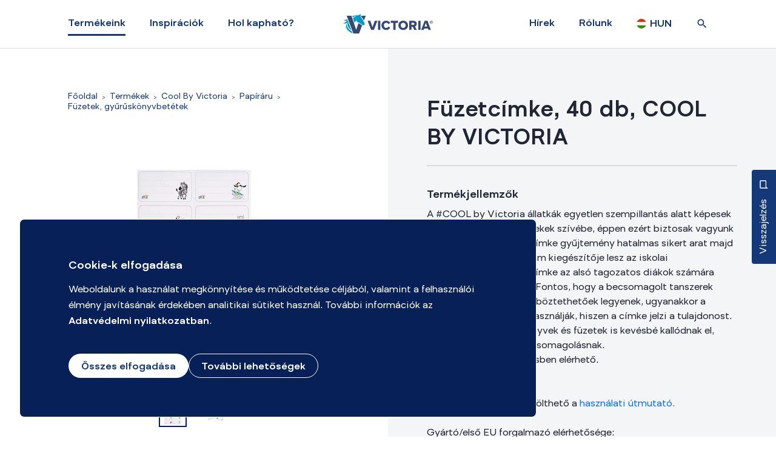

--- FILE ---
content_type: text/html; charset=utf-8
request_url: https://victoriaoffice.eu/termekek/cool-by-victoria/papiraru/fuzetek-gyuruskonyvbetetek/fuzetcimke-40-db-cool-by-victoria
body_size: 60109
content:
<!doctype html>
<html data-n-head-ssr>
  <head >
    <title>Victoria</title><meta data-n-head="ssr" property="og:type" content="website"><meta data-n-head="ssr" charset="utf-8"><meta data-n-head="ssr" name="format-detection" content="telephone=no"><meta data-n-head="ssr" name="viewport" content="width=device-width, initial-scale=1, maximum-scale=1"><meta data-n-head="ssr" property="og:site_name" content="Victoria"><meta data-n-head="ssr" name="google-site-verification" content="google2e0b407682eeeabf"><meta data-n-head="ssr" property="og:image:type" content="image/jpg"><meta data-n-head="ssr" property="og:url" content="https://victoriaoffice.eu/termekek/cool-by-victoria/papiraru/fuzetek-gyuruskonyvbetetek/fuzetcimke-40-db-cool-by-victoria"><meta data-n-head="ssr" name="robots" content="all"><meta data-n-head="ssr" data-hid="og:title" property="og:title" content="Füzetcímke, 40 db, COOL BY VICTORIA"><meta data-n-head="ssr" data-hid="title" name="title" content="Füzetcímke, 40 db, COOL BY VICTORIA"><meta data-n-head="ssr" data-hid="og:description" property="og:description" content="A #COOL by Victoria állatkák egyetlen szempillantás alatt képesek belopni magukat a gyerekek szívébe, éppen ezért biztosak vagyunk abban, hogy ez a füzetcímke gyűjtemény hatalmas sikert arat majd a kicsik körében, és vidám kiegészítője lesz az iskolai készülődésnek. A füzetcímke az alsó tagozatos diákok számára szinte nélkülözhetetlen. Fontos, hogy a becsomagolt tanszerek egyértelműen megkülönböztethetőek legyenek, ugyanakkor a nagyobbak is gyakran használják, hiszen a címke jelzi a tulajdonost. Amellett, hogy így a könyvek és füzetek is kevésbé kallódnak el, mutatós eleme lehet a csomagolásnak.
40 db/csomag kiszerelésben elérhető.


Itt megtekinthető és letölthető a &lt;a href=&quot;https:\\dokumentumtarhaz.hu\hasznalati_utmutato\ISFCC40_hasznalati_utmutato.pdf&quot; target=&quot;_blank&quot; &gt;használati útmutató. &lt;/a&gt;

Gyártó/első EU forgalmazó elérhetősége: 
Corwell Kft
2120 Dunakeszi, Pallag utca 37. Hungary
cool@cool4kids.eu
https://victoriaoffice.eu/termekek/cool-by-victoria"><meta data-n-head="ssr" data-hid="description" name="description" content="A #COOL by Victoria állatkák egyetlen szempillantás alatt képesek belopni magukat a gyerekek szívébe, éppen ezért biztosak vagyunk abban, hogy ez a füzetcímke gyűjtemény hatalmas sikert arat majd a kicsik körében, és vidám kiegészítője lesz az iskolai készülődésnek. A füzetcímke az alsó tagozatos diákok számára szinte nélkülözhetetlen. Fontos, hogy a becsomagolt tanszerek egyértelműen megkülönböztethetőek legyenek, ugyanakkor a nagyobbak is gyakran használják, hiszen a címke jelzi a tulajdonost. Amellett, hogy így a könyvek és füzetek is kevésbé kallódnak el, mutatós eleme lehet a csomagolásnak.
40 db/csomag kiszerelésben elérhető.


Itt megtekinthető és letölthető a &lt;a href=&quot;https:\\dokumentumtarhaz.hu\hasznalati_utmutato\ISFCC40_hasznalati_utmutato.pdf&quot; target=&quot;_blank&quot; &gt;használati útmutató. &lt;/a&gt;

Gyártó/első EU forgalmazó elérhetősége: 
Corwell Kft
2120 Dunakeszi, Pallag utca 37. Hungary
cool@cool4kids.eu
https://victoriaoffice.eu/termekek/cool-by-victoria"><meta data-n-head="ssr" property="article:published_time" content="2021.07.06."><meta data-n-head="ssr" name="publish-date" content="2021.07.06."><meta data-n-head="ssr" data-hid="og:image" property="og:image" content="https://victoriaoffice.eu/api/uploads/product-image/ISFCC40_w337_h450_ojpg.webp"><meta data-n-head="ssr" data-hid="og:image:url" property="og:image:url" content="https://victoriaoffice.eu/api/uploads/product-image/ISFCC40_w337_h450_ojpg.webp"><meta data-n-head="ssr" data-hid="og:image:height" property="og:image:height" content="627"><meta data-n-head="ssr" data-hid="og:image:width" property="og:image:width" content="627"><link data-n-head="ssr" rel="icon" type="image/x-icon" href="/favicon.ico"><link data-n-head="ssr" rel="apple-touch-icon" sizes="180x180" href="/apple-touch-icon.png"><link data-n-head="ssr" rel="icon" type="image/png" sizes="32x32" href="/favicon-32x32.png"><link data-n-head="ssr" rel="icon" type="image/png" sizes="16x16" href="/favicon-16x16.png"><link data-n-head="ssr" rel="mask-icon" href="/safari-pinned-tab.svg" color="#364973"><script data-n-head="ssr" src="/scripts/hotjar.js" async></script><script data-n-head="ssr" src="/scripts/meta-pixel.js" async></script><script data-n-head="ssr" src="//www.instagram.com/embed.js" async defer></script><link rel="preload" href="/_nuxt/2dbb352.js" as="script"><link rel="preload" href="/_nuxt/036a01c.js" as="script"><link rel="preload" href="/_nuxt/css/1ddd377.css" as="style"><link rel="preload" href="/_nuxt/e59f863.js" as="script"><link rel="preload" href="/_nuxt/css/ab32829.css" as="style"><link rel="preload" href="/_nuxt/699dfd6.js" as="script"><link rel="preload" href="/_nuxt/css/b8414a3.css" as="style"><link rel="preload" href="/_nuxt/efb2fa6.js" as="script"><link rel="preload" href="/_nuxt/css/5fc4c56.css" as="style"><link rel="preload" href="/_nuxt/4356f22.js" as="script"><link rel="preload" href="/_nuxt/css/dea234a.css" as="style"><link rel="preload" href="/_nuxt/afbb250.js" as="script"><link rel="stylesheet" href="/_nuxt/css/1ddd377.css"><link rel="stylesheet" href="/_nuxt/css/ab32829.css"><link rel="stylesheet" href="/_nuxt/css/b8414a3.css"><link rel="stylesheet" href="/_nuxt/css/5fc4c56.css"><link rel="stylesheet" href="/_nuxt/css/dea234a.css">
  </head>
  <body >
    <div data-server-rendered="true" id="__nuxt"><!----><div id="__layout"><div><div class="flex flex-col min-h-screen"><header class="fixed top-0 left-0 w-full h-15 xl:h-20 bg-white flex items-center justify-between border-b border-gray-200 transition z-50 px-6 xl:px-22 -translate-y-full" data-v-31d289a6><div class="w-full px-6 xl:container" data-v-31d289a6><div class="flex items-center justify-between w-full" data-v-31d289a6><nav class="w-5/12" data-v-31d289a6><button type="button" class="xl:hidden w-6 h-6 relative outline-0 overflow-hidden" data-v-31d289a6><span class="transition-all w-4 h-0.5 bg-blue-700 rounded absolute left-1/2 -translate-x-1/2 top-1/2 -translate-y-1/2 -mt-1" data-v-31d289a6></span> <span class="transition-all w-4 h-0.5 bg-blue-700 rounded absolute left-1/2 -translate-x-1/2 top-1/2 -translate-y-1/2" data-v-31d289a6></span> <span class="transition-all w-4 h-0.5 bg-blue-700 rounded absolute left-1/2 -translate-x-1/2 top-1/2 -translate-y-1/2 mt-1" data-v-31d289a6></span></button> <!----></nav> <nav class="inline-flex items-center" data-v-31d289a6><div class="flex items-center justify-center" data-v-31d289a6><a href="/" id="header-logo" class="nuxt-link-active" data-v-31d289a6><img src="/_nuxt/img/logo-2024.b900579.svg" alt="Site logo" class="w-[7.5rem] xl:w-[9.25rem]" data-v-31d289a6></a></div></nav> <nav class="w-5/12 inline-flex items-center justify-end" data-v-31d289a6><ul class="hidden xl:inline-flex items-center mr-5" data-v-31d289a6><li class="px-5" data-v-31d289a6><a href="/hirek" id="header-hirek" class="header-link" data-v-31d289a6>
    Hírek
</a></li><li class="px-5" data-v-31d289a6><a href="/rolunk" id="header-rolunk" class="header-link" data-v-31d289a6>
    Rólunk
</a></li></ul> <div data-fetch-key="LanguageSwitcher:0" class="lg:relative mr-4 xl:mr-10 inline-flex items-center" data-v-31d289a6><button type="button" class="transition-colors font-neueville-bold text-base leading-6 capitalize inline-flex items-center"><img src="[data-uri]" alt="undefined flag" class="block w-4 mr-1.5 leading-[2] rounded-full"> <span class="hidden xl:block mt-0.5 text-blue-700 uppercase">
            Hun
        </span></button> <!----></div> <button id="header-search" type="button" class="inline-flex items-center text-blue-700" data-v-31d289a6><span class="inline-flex items-center" data-v-31d289a6><span aria-hidden="true" role="img" class="material-design-icon magnify-icon"><svg fill="currentColor" width="20" height="20" viewBox="0 0 24 24" class="material-design-icon__svg"><path d="M9.5,3A6.5,6.5 0 0,1 16,9.5C16,11.11 15.41,12.59 14.44,13.73L14.71,14H15.5L20.5,19L19,20.5L14,15.5V14.71L13.73,14.44C12.59,15.41 11.11,16 9.5,16A6.5,6.5 0 0,1 3,9.5A6.5,6.5 0 0,1 9.5,3M9.5,5C7,5 5,7 5,9.5C5,12 7,14 9.5,14C12,14 14,12 14,9.5C14,7 12,5 9.5,5Z"><!----></path></svg></span></span></button></nav></div> <div class="fixed top-15 xl:top-20 left-0 h-products-menu w-screen" data-v-46a931fe data-v-31d289a6><div class="bg-white overflow-y-scroll h-products-menu-inner" data-v-46a931fe><div class="container" data-v-46a931fe><!----> <!----></div></div></div> <div data-v-0ae8a97a data-v-31d289a6><!----> <!----></div></div></header> <div class="main pt-15 xl:pt-20 relative flex-grow z-1"><div class="relative"><div><div class="lg:flex"><div class="w-full lg:w-1/2 py-8"><div class="lg:sticky top-28"><div class="xl:px-22"><div class="pt-4 md:pt-10 lg:mb-20 pt-0 lg:pt-10 container" data-v-45f68389><ul class="breadcrumbs flex flex-wrap items-center text-sm leading-4 text-blue-700 hide-last" data-v-45f68389><li data-v-45f68389><a href="/" id="breadcrumb_generic_home_page" class="nuxt-link-active" data-v-45f68389>
    Főoldal
</a></li> <li data-v-45f68389><a href="/termekek" id="breadcrumb_termekek" class="nuxt-link-active" data-v-45f68389>
    Termékek
</a></li> <li data-v-45f68389><a href="/termekek/cool-by-victoria" id="breadcrumb_cool_by_victoria" class="nuxt-link-active" data-v-45f68389>Cool By Victoria</a></li><li data-v-45f68389><a href="/termekek/cool-by-victoria/papiraru" id="breadcrumb_papiraru" class="nuxt-link-active" data-v-45f68389>Papíráru</a></li><li data-v-45f68389><a href="/termekek/cool-by-victoria/papiraru/fuzetek-gyuruskonyvbetetek" id="breadcrumb_fuzetek_gyuruskonyvbetetek" class="nuxt-link-active" data-v-45f68389>Füzetek, gyűrűskönyvbetétek</a></li><li data-v-45f68389><a href="/termekek/cool-by-victoria/papiraru/fuzetek-gyuruskonyvbetetek/fuzetcimke-40-db-cool-by-victoria" aria-current="page" id="breadcrumb_fuzetcimke_40_db_cool_by_victoria" class="nuxt-link-exact-active nuxt-link-active" data-v-45f68389>Füzetcímke, 40 db, COOL BY VICTORIA</a></li></ul></div></div> <div class="px-6 xl:px-22"><div><div dir="ltr" class="lg:mb-18 slick-slider slick-initialized" data-v-3d1a4f76><button type="button" class="flex items-center justify-center slick-arrow slick-prev slick-disabled" data-v-21137603 data-v-3d1a4f76><span class="inline-flex items-center text-white"><span aria-hidden="true" role="img" class="material-design-icon chevron-left-icon"><svg fill="currentColor" width="25" height="25" viewBox="0 0 24 24" class="material-design-icon__svg"><path d="M15.41,16.58L10.83,12L15.41,7.41L14,6L8,12L14,18L15.41,16.58Z"><!----></path></svg></span></span></button><div class="slick-list" data-v-3d1a4f76><div class="slick-track" style="width:200%;left:0%;" data-v-e4caeaf8 data-v-3d1a4f76><div tabIndex="-1" data-index="0" aria-hidden="false" class="slick-slide slick-active slick-current" style="outline:none;width:50%;" data-v-e4caeaf8><div data-v-e4caeaf8><div tabIndex="-1" style="width:100%;display:inline-block;" data-v-e4caeaf8><div class="h-full group lg:w-2/3 mx-auto" data-v-e4caeaf8><div class="relative px-8 aspect-square cursor-pointer" data-v-e4caeaf8><img src="https://victoriaoffice.eu/api/uploads/product-image/ISFCC40_w337_h450_ojpg.webp" alt="Füzetcímke, 40 db, COOL BY VICTORIA" class="w-full h-full object-contain" data-v-e4caeaf8> <button type="button" class="absolute top-1/2 left-1/2 w-14 h-14 -translate-x-1/2 -translate-y-1/2 bg-blue-800 flex items-center justify-center rounded-full opacity-0 scale-75 group-hover:opacity-100 group-hover:scale-100 transition-all z-5" data-v-e4caeaf8><span class="inline-flex items-center text-white"><span aria-hidden="true" role="img" class="material-design-icon magnify-icon"><svg fill="currentColor" width="30" height="30" viewBox="0 0 24 24" class="material-design-icon__svg"><path d="M9.5,3A6.5,6.5 0 0,1 16,9.5C16,11.11 15.41,12.59 14.44,13.73L14.71,14H15.5L20.5,19L19,20.5L14,15.5V14.71L13.73,14.44C12.59,15.41 11.11,16 9.5,16A6.5,6.5 0 0,1 3,9.5A6.5,6.5 0 0,1 9.5,3M9.5,5C7,5 5,7 5,9.5C5,12 7,14 9.5,14C12,14 14,12 14,9.5C14,7 12,5 9.5,5Z"><!----></path></svg></span></span></button></div></div></div></div></div><div tabIndex="-1" data-index="1" aria-hidden="true" class="slick-slide" style="outline:none;width:50%;" data-v-e4caeaf8><div data-v-e4caeaf8><div tabIndex="-1" style="width:100%;display:inline-block;" data-v-e4caeaf8><div class="h-full group lg:w-2/3 mx-auto" data-v-e4caeaf8><div class="relative px-8 aspect-square cursor-pointer" data-v-e4caeaf8><img src="https://victoriaoffice.eu/api/uploads/product-image/ISFCC40_1_w602_h450_ojpg.webp" alt="Füzetcímke, 40 db, COOL BY VICTORIA" class="w-full h-full object-contain" data-v-e4caeaf8> <button type="button" class="absolute top-1/2 left-1/2 w-14 h-14 -translate-x-1/2 -translate-y-1/2 bg-blue-800 flex items-center justify-center rounded-full opacity-0 scale-75 group-hover:opacity-100 group-hover:scale-100 transition-all z-5" data-v-e4caeaf8><span class="inline-flex items-center text-white"><span aria-hidden="true" role="img" class="material-design-icon magnify-icon"><svg fill="currentColor" width="30" height="30" viewBox="0 0 24 24" class="material-design-icon__svg"><path d="M9.5,3A6.5,6.5 0 0,1 16,9.5C16,11.11 15.41,12.59 14.44,13.73L14.71,14H15.5L20.5,19L19,20.5L14,15.5V14.71L13.73,14.44C12.59,15.41 11.11,16 9.5,16A6.5,6.5 0 0,1 3,9.5A6.5,6.5 0 0,1 9.5,3M9.5,5C7,5 5,7 5,9.5C5,12 7,14 9.5,14C12,14 14,12 14,9.5C14,7 12,5 9.5,5Z"><!----></path></svg></span></span></button></div></div></div></div></div></div></div><button type="button" class="flex items-center justify-center slick-arrow slick-next" data-v-21137603 data-v-3d1a4f76><span class="inline-flex items-center text-white"><span aria-hidden="true" role="img" class="material-design-icon chevron-right-icon"><svg fill="currentColor" width="25" height="25" viewBox="0 0 24 24" class="material-design-icon__svg"><path d="M8.59,16.58L13.17,12L8.59,7.41L10,6L16,12L10,18L8.59,16.58Z"><!----></path></svg></span></span></button></div> <div class="hidden lg:block mb-18"><div class="thumbs-slider -mx-3 slick-slider slick-initialized" data-v-3d1a4f76><div class="slick-list" data-v-3d1a4f76><div class="slick-track" style="width:28.571428571428573%;left:0%;" data-v-e4caeaf8 data-v-3d1a4f76><div tabIndex="-1" data-index="0" aria-hidden="false" class="slick-slide slick-active slick-current" style="outline:none;width:50%;" data-v-e4caeaf8><div data-v-e4caeaf8><div tabIndex="-1" class="px-3" style="width:100%;display:inline-block;" data-v-e4caeaf8><div class="pb-[100%] relative overflow-hidden thumbs-item" data-v-e4caeaf8><img src="https://victoriaoffice.eu/api/uploads/product-image/ISFCC40_w337_h450_ojpg.webp" alt="product image 0" class="absolute top-0 left-0 w-full h-full object-contain object-center" data-v-e4caeaf8></div></div></div></div><div tabIndex="-1" data-index="1" aria-hidden="false" class="slick-slide slick-active" style="outline:none;width:50%;" data-v-e4caeaf8><div data-v-e4caeaf8><div tabIndex="-1" class="px-3" style="width:100%;display:inline-block;" data-v-e4caeaf8><div class="pb-[100%] relative overflow-hidden thumbs-item" data-v-e4caeaf8><img src="https://victoriaoffice.eu/api/uploads/product-image/ISFCC40_1_w602_h450_ojpg.webp" alt="product image 1" class="absolute top-0 left-0 w-full h-full object-contain object-center" data-v-e4caeaf8></div></div></div></div></div></div></div></div> <div><!----></div></div></div></div></div> <div class="w-full lg:w-1/2 bg-gray-100 px-6 lg:px-16 pt-10 lg:pt-20 relative lg:static"><button id="product_feedback_btn_products-category_01-category_02-category_03-product___hu___default" type="button" class="bg-blue-700 text-white px-4 py-2 rounded-t absolute -top-4 lg:top-40 right-0 origin-bottom-right -rotate-90 inline-flex items-center z-10 hover:bg-blue-400 transition"><span class="mr-4">
    Visszajelzés
</span> <span class="inline-flex items-center"><span aria-hidden="true" role="img" class="material-design-icon message-outline-icon"><svg fill="currentColor" width="16" height="16" viewBox="0 0 24 24" class="material-design-icon__svg"><path d="M20 2H4C2.9 2 2 2.9 2 4V22L6 18H20C21.1 18 22 17.1 22 16V4C22 2.9 21.1 2 20 2M20 16H5.2L4 17.2V4H20V16Z"><!----></path></svg></span></span></button> <div id="product_feedback_modal_btn_products-category_01-category_02-category_03-product___hu___default"><!----> <!----></div> <section class="pb-5 mb-9 border-b-2 border-gray-200 pr-6 lg:pr-0"><h1 class="font-neueville-bold text-[28px] lg:text-xl lg:leading-11.5">
                    Füzetcímke, 40 db, COOL BY VICTORIA
                </h1></section> <section class="pb-9 mb-9 border-b-2 border-gray-200"><h2 class="font-neueville-bold text-lg leading-6 mb-2">
    Termékjellemzők
</h2> <div class="mb-4 whitespace-pre-line tinymce-content tinymce-content--product">A #COOL by Victoria állatkák egyetlen szempillantás alatt képesek belopni magukat a gyerekek szívébe, éppen ezért biztosak vagyunk abban, hogy ez a füzetcímke gyűjtemény hatalmas sikert arat majd a kicsik körében, és vidám kiegészítője lesz az iskolai készülődésnek. A füzetcímke az alsó tagozatos diákok számára szinte nélkülözhetetlen. Fontos, hogy a becsomagolt tanszerek egyértelműen megkülönböztethetőek legyenek, ugyanakkor a nagyobbak is gyakran használják, hiszen a címke jelzi a tulajdonost. Amellett, hogy így a könyvek és füzetek is kevésbé kallódnak el, mutatós eleme lehet a csomagolásnak.
40 db/csomag kiszerelésben elérhető.


Itt megtekinthető és letölthető a <a href="https:\\dokumentumtarhaz.hu\hasznalati_utmutato\ISFCC40_hasznalati_utmutato.pdf" target="_blank" >használati útmutató. </a>

Gyártó/első EU forgalmazó elérhetősége: 
Corwell Kft
2120 Dunakeszi, Pallag utca 37. Hungary
cool@cool4kids.eu
https://victoriaoffice.eu/termekek/cool-by-victoria</div> <a href="/hol-kaphato" id="product_where_to_buy_btn_products-category_01-category_02-category_03-product___hu___default" target="_self" class="btn btn-primary "><span class="inline-flex items-center justify-center"><span class="leading-none mt-1">Hol kapható?</span> <!----> <!----></span></a></section> <section class="pb-9 mb-9 border-b-2 border-gray-200"><h2 class="font-neueville-bold text-lg leading-6 mb-2">
    Részletek
</h2> <ul class="leading-7 mb-2"><li class="flex flex-wrap"><span class="w-6/12 lg:w-4/12 pr-2">
    Cikkszám
</span> <span class="w-6/12 lg:w-8/12 pl-6 lg:pl-2">ISFCC40</span></li> <!----> <li class="flex flex-wrap"><span class="w-6/12 lg:w-4/12 pr-2">
    Csomagolási egység
</span> <span class="w-6/12 lg:w-8/12 pl-6 lg:pl-2"><span>csom</span><span>  (</span>40
                            db<span>)</span></span></li> <li class="flex flex-wrap"><span class="w-6/12 lg:w-4/12 pr-2">Alcsoport</span> <span class="w-6/12 lg:w-8/12 pl-6 lg:pl-2">füzetcímke</span></li><!----><!----><li class="flex flex-wrap"><span class="w-6/12 lg:w-4/12 pr-2">Lapszám</span> <span class="w-6/12 lg:w-8/12 pl-6 lg:pl-2">40 lap</span></li><li class="flex flex-wrap"><span class="w-6/12 lg:w-4/12 pr-2">Környezetbarát</span> <span class="w-6/12 lg:w-8/12 pl-6 lg:pl-2">nem</span></li><li class="flex flex-wrap"><span class="w-6/12 lg:w-4/12 pr-2">Borító mintája</span> <span class="w-6/12 lg:w-8/12 pl-6 lg:pl-2">egyszínű</span></li></ul></section> <section class="pb-9 mb-9 border-b-2 border-gray-200"><h2 class="font-neueville-bold text-lg leading-6 mb-4">
    Kérdésed van a termékkel kapcsolatban?
</h2> <p class="mb-4">
    Írj nekünk, kérdésedre egy munkanapon belül igyekszünk válaszolni.
</p> <button id="product_send_message_btn_products-category_01-category_02-category_03-product___hu___default" type="button" class="btn btn-primary "><span class="inline-flex items-center justify-center"><span class="leading-none mt-1">Üzenetet írok</span> <!----> <!----></span></button> <div id="product_message_modal_btn_products-category_01-category_02-category_03-product___hu___default"><!----> <!----></div></section> <!----> <section class="pb-9 mb-9 border-b-2 border-gray-200"><h2 class="font-neueville-bold text-lg leading-6 mb-2">
    Megosztom
</h2> <div class="flex"><a href="javascript:void(0)" class="mr-4 share-network-facebook"><span class="inline-flex items-center"><span aria-hidden="true" role="img" class="material-design-icon facebook-icon"><svg fill="currentColor" width="30" height="30" viewBox="0 0 24 24" class="material-design-icon__svg"><path d="M12 2.04C6.5 2.04 2 6.53 2 12.06C2 17.06 5.66 21.21 10.44 21.96V14.96H7.9V12.06H10.44V9.85C10.44 7.34 11.93 5.96 14.22 5.96C15.31 5.96 16.45 6.15 16.45 6.15V8.62H15.19C13.95 8.62 13.56 9.39 13.56 10.18V12.06H16.34L15.89 14.96H13.56V21.96A10 10 0 0 0 22 12.06C22 6.53 17.5 2.04 12 2.04Z"><!----></path></svg></span></span></a> <a href="javascript:void(0)" class="mr-4 share-network-twitter"><span class="inline-flex items-center"><span aria-hidden="true" role="img" class="material-design-icon twitter-icon"><svg fill="currentColor" width="30" height="30" viewBox="0 0 24 24" class="material-design-icon__svg"><path d="M22.46,6C21.69,6.35 20.86,6.58 20,6.69C20.88,6.16 21.56,5.32 21.88,4.31C21.05,4.81 20.13,5.16 19.16,5.36C18.37,4.5 17.26,4 16,4C13.65,4 11.73,5.92 11.73,8.29C11.73,8.63 11.77,8.96 11.84,9.27C8.28,9.09 5.11,7.38 3,4.79C2.63,5.42 2.42,6.16 2.42,6.94C2.42,8.43 3.17,9.75 4.33,10.5C3.62,10.5 2.96,10.3 2.38,10C2.38,10 2.38,10 2.38,10.03C2.38,12.11 3.86,13.85 5.82,14.24C5.46,14.34 5.08,14.39 4.69,14.39C4.42,14.39 4.15,14.36 3.89,14.31C4.43,16 6,17.26 7.89,17.29C6.43,18.45 4.58,19.13 2.56,19.13C2.22,19.13 1.88,19.11 1.54,19.07C3.44,20.29 5.7,21 8.12,21C16,21 20.33,14.46 20.33,8.79C20.33,8.6 20.33,8.42 20.32,8.23C21.16,7.63 21.88,6.87 22.46,6Z"><!----></path></svg></span></span></a></div></section> <!----> <!----> <section class="pb-9 mb-9"><div class="flex items-center"><div class="min-w-[4.75rem] h-[4.75rem] inline-flex items-center justify-center mr-4 lg:mr-6"><img src="/_nuxt/img/icon-foundation.edfb29b.png" alt="Alapítvány támogatás 1 Ft"></div> <article class="text-blue-800"><h4 class="font-neueville-bold">Alapítvány támogatás 1 Ft</h4> <p>
                A termék megvásárlásával te is hozzájárulsz a Victoria a Gyermekekért Alapítvány célkitűzéseinek megvalósításához!
                <a href="http://www.victoriaagyermekekert.hu/" target="_blank" class="font-neueville-bold text-blue-400 hover:underline">
                    Tudj meg többet a részletekről</a></p></article> <div class="ml-auto pl-18 hidden lg:block"><span class="inline-flex items-center"><span aria-hidden="true" role="img" class="material-design-icon check-bold-icon"><svg fill="currentColor" width="30" height="30" viewBox="0 0 24 24" class="material-design-icon__svg"><path d="M9,20.42L2.79,14.21L5.62,11.38L9,14.77L18.88,4.88L21.71,7.71L9,20.42Z"><!----></path></svg></span></span></div></div></section></div></div> <div class="relative"><div id="where" class="absolute -top-15 lg:-top-20 left-0"></div></div> <div data-fetch-key="data-v-88e369b2:0" data-v-88e369b2><div class="pt-10 lg:pt-16 pb-10 lg:pb-28 where-to-buy-section bg-white" data-v-88e369b2><div class="mx-auto block w-full md:flex flex-wrap lg:flex-nowrap items-center justify-between container" data-v-88e369b2><div data-aos="none" class="mb-10 lg:mb-0" data-v-88e369b2><h2 class="font-neueville-bold text-xl lg:text-3xl leading-11.5 lg:leading-14.5 mb-2" data-v-88e369b2><p class="where-to-buy-section__title" data-v-88e369b2>Hol<br>kapható</p></h2> <p class="text-lg leading-6 mb-10 lg:mb-18 where-to-buy-section__subtitle" data-v-88e369b2>
    Keress forgalmazóink és partnereink között
</p> <a href="/hol-kaphato" id="termekekcool-by-victoriapapirarufuzetek-gyuruskonyvbetetekfuzetcimke-40-db-cool-by-victoria_uzlet_es_webshop_kereso" target="_blank" class="btn btn-primary " data-v-88e369b2><span class="inline-flex items-center justify-center"><span class="leading-none mt-1">Üzlet és webshop kereső</span> <!----> <!----></span></a></div> <div class="w-full xl:w-[57%]" data-v-88e369b2><div class="grid grid-cols-2 md:grid-cols-4 gap-8" data-v-88e369b2><div id="store_mill_94_kft" class="col-span-2 cursor-pointer transition shadow-grey hover:shadow-xl hover:-translate-y-3" data-v-88e369b2><div data-aos="none" data-aos-delay="0" class="w-full pt-6 px-6 pb-5 rounded-lg relative overflow-hidden flex flex-col justify-between h-full text-sm min-h-[200px] where-to-buy-section__store-card bg-gray-100 pt-12" data-v-88e369b2><p class="absolute top-0 left-0 px-5 py-2 leading-none font-neueville-bold bg-yellow-dark text-[10px] uppercase text-sm" data-v-88e369b2>
    Kiemelt partner
</p> <article class="text-sm leading-5.5 pr-16" data-v-88e369b2><span class="block mb-1 font-neueville-bold text-[15px]" data-v-88e369b2>MILL '94 Kft.</span> <div class="flex items-start" data-v-88e369b2><!----> <div class="flex flex-col font-neueville-light" data-v-88e369b2><a href="http://maps.google.com/?q=3300,EgerSzvorényi út 51." target="_blank" class="pointer-events-none" data-v-88e369b2>
                                                3300
                                                <span data-v-88e369b2>.</span>
                                                Eger
                                                Szvorényi út 51.
                                            </a> <a href="tel:+3636516610" class="mt-1 pointer-events-none" data-v-88e369b2>
                                                +3636516610
                                            </a> <div class="mt-2" data-v-88e369b2><p class="flex items-center text-xs leading-5.5 font-neueville-bold text-green" data-v-88e369b2><span class="block w-2.5 h-2.5 bg-green rounded-full mr-2 mt-[-1px]" data-v-88e369b2></span> <span data-v-88e369b2>
    Jelenleg nyitva
</span></p></div></div></div></article> <div class="w-18 h-12 absolute right-4 top-4 overflow-hidden" data-v-88e369b2><img src="https://victoriaoffice.eu/api/uploads/store/mill2.png" alt="MILL '94 Kft." class="absolute top-0 left-0 w-full h-full object-contain object-right" data-v-88e369b2></div></div></div><div id="store_mega-papir_2004_kft" class="col-span-2 cursor-pointer transition shadow-grey hover:shadow-xl hover:-translate-y-3" data-v-88e369b2><div data-aos="none" data-aos-delay="100" class="w-full pt-6 px-6 pb-5 rounded-lg relative overflow-hidden flex flex-col justify-between h-full text-sm min-h-[200px] where-to-buy-section__store-card bg-gray-100 pt-12" data-v-88e369b2><p class="absolute top-0 left-0 px-5 py-2 leading-none font-neueville-bold bg-yellow-dark text-[10px] uppercase text-sm" data-v-88e369b2>
    Kiemelt partner
</p> <article class="text-sm leading-5.5 pr-16" data-v-88e369b2><span class="block mb-1 font-neueville-bold text-[15px]" data-v-88e369b2>Mega-Papír 2004 Kft</span> <div class="flex items-start" data-v-88e369b2><!----> <div class="flex flex-col font-neueville-light" data-v-88e369b2><a href="http://maps.google.com/?q=7200,DombóvárHunyadi tér 13." target="_blank" class="pointer-events-none" data-v-88e369b2>
                                                7200
                                                <span data-v-88e369b2>.</span>
                                                Dombóvár
                                                Hunyadi tér 13.
                                            </a> <a href="tel:+36 74 460 097" class="mt-1 pointer-events-none" data-v-88e369b2>
                                                +36 74 460 097
                                            </a> <div class="mt-2" data-v-88e369b2><p class="flex items-center text-xs leading-5.5 font-neueville-bold text-green" data-v-88e369b2><span class="block w-2.5 h-2.5 bg-green rounded-full mr-2 mt-[-1px]" data-v-88e369b2></span> <span data-v-88e369b2>
    Jelenleg nyitva
</span></p></div></div></div></article> <div class="w-18 h-12 absolute right-4 top-4 overflow-hidden" data-v-88e369b2><img src="https://victoriaoffice.eu/api/uploads/store/bWVnYXBhcGly.png" alt="Mega-Papír 2004 Kft" class="absolute top-0 left-0 w-full h-full object-contain object-right" data-v-88e369b2></div></div></div><div id="store_officemarkethu" class="col-span-2 cursor-pointer transition shadow-grey hover:shadow-xl hover:-translate-y-3" data-v-88e369b2><div data-aos="none" data-aos-delay="200" class="w-full pt-6 px-6 pb-5 rounded-lg relative overflow-hidden flex flex-col justify-between h-full text-sm min-h-[200px] where-to-buy-section__store-card bg-gray-100 pt-12" data-v-88e369b2><p class="absolute top-0 left-0 px-5 py-2 leading-none font-neueville-bold bg-yellow-dark text-[10px] uppercase text-sm" data-v-88e369b2>
    Kiemelt partner
</p> <article class="text-sm leading-5.5 pr-16" data-v-88e369b2><span class="block mb-1 font-neueville-bold text-[15px]" data-v-88e369b2>officemarket.hu</span> <div class="flex items-start" data-v-88e369b2><div class="flex flex-col w-full" data-v-88e369b2><span class="text-sm font-neueville-light text-black mb-2" data-v-88e369b2><a href="https://www.officemarket.hu" target="_blank" data-v-88e369b2>
                                                https://www.officemarket.hu
                                            </a></span> <div class="flex flex-col border-[#E0E0E1]" data-v-88e369b2><div data-v-88e369b2><!----> <div class="flex flex-wrap" data-v-88e369b2></div> <span class="flex items-center justify-start mt-4" data-v-88e369b2><span class="inline-flex items-center mr-2 text-black" data-v-88e369b2><span aria-hidden="true" role="img" class="material-design-icon cart-outline-icon"><svg fill="currentColor" width="20" height="20" viewBox="0 0 24 24" class="material-design-icon__svg"><path d="M17,18A2,2 0 0,1 19,20A2,2 0 0,1 17,22C15.89,22 15,21.1 15,20C15,18.89 15.89,18 17,18M1,2H4.27L5.21,4H20A1,1 0 0,1 21,5C21,5.17 20.95,5.34 20.88,5.5L17.3,11.97C16.96,12.58 16.3,13 15.55,13H8.1L7.2,14.63L7.17,14.75A0.25,0.25 0 0,0 7.42,15H19V17H7C5.89,17 5,16.1 5,15C5,14.65 5.09,14.32 5.24,14.04L6.6,11.59L3,4H1V2M7,18A2,2 0 0,1 9,20A2,2 0 0,1 7,22C5.89,22 5,21.1 5,20C5,18.89 5.89,18 7,18M16,11L18.78,6H6.14L8.5,11H16Z"><!----></path></svg></span></span> <a id="store-link_officemarkethu" href="https://www.officemarket.hu" target="_blank" class="hover:underline font-neueville-light leading-none translate-y-[1px] text-black" data-v-88e369b2>
    Tovább a webshophoz
</a></span></div></div></div> <div class="flex flex-col font-neueville-light" data-v-88e369b2><a href="http://maps.google.com/?q=null,nullnull" target="_blank" class="pointer-events-none" data-v-88e369b2>
                                                
                                                <!---->
                                                
                                                
                                            </a> <!----> <!----></div></div></article> <div class="w-18 h-12 absolute right-4 top-4 overflow-hidden" data-v-88e369b2><img src="https://victoriaoffice.eu/api/uploads/store/V2ViIGxvZ8OzayAyMDAyMDAgXzJf.png" alt="officemarket.hu" class="absolute top-0 left-0 w-full h-full object-contain object-right" data-v-88e369b2></div></div></div><div id="store_csillagvirag_ady_endre_u" class="col-span-2 cursor-pointer transition shadow-grey hover:shadow-xl hover:-translate-y-3" data-v-88e369b2><div data-aos="none" data-aos-delay="300" class="w-full pt-6 px-6 pb-5 rounded-lg relative overflow-hidden flex flex-col justify-between h-full text-sm min-h-[200px] where-to-buy-section__store-card bg-gray-100 pt-12" data-v-88e369b2><p class="absolute top-0 left-0 px-5 py-2 leading-none font-neueville-bold bg-yellow-dark text-[10px] uppercase text-sm" data-v-88e369b2>
    Kiemelt partner
</p> <article class="text-sm leading-5.5 pr-0" data-v-88e369b2><span class="block mb-1 font-neueville-bold text-[15px]" data-v-88e369b2>Csillagvirág Ady Endre u.</span> <div class="flex items-start" data-v-88e369b2><!----> <div class="flex flex-col font-neueville-light" data-v-88e369b2><a href="http://maps.google.com/?q=6600,SzentesAdy Endre u. 11." target="_blank" class="pointer-events-none" data-v-88e369b2>
                                                6600
                                                <span data-v-88e369b2>.</span>
                                                Szentes
                                                Ady Endre u. 11.
                                            </a> <a href="tel:+3663311 990" class="mt-1 pointer-events-none" data-v-88e369b2>
                                                +3663311 990
                                            </a> <div class="mt-2" data-v-88e369b2><p class="flex items-center text-xs leading-5.5 font-neueville-bold text-green" data-v-88e369b2><span class="block w-2.5 h-2.5 bg-green rounded-full mr-2 mt-[-1px]" data-v-88e369b2></span> <span data-v-88e369b2>
    Jelenleg nyitva
</span></p></div></div></div></article> <!----></div></div></div></div></div></div> <div data-v-88e369b2><!----> <!----></div></div> <!----> <div class="container"><div class="pb-10 lg:pb-20"><div class="text-left lg:text-center mb-4 lg:mb-22"><h2 class="font-neueville-bold text-xl leading-11.5 text-black">
    Inspirációk
</h2></div> <div id="cards" class="px-4 md:px-8 xl:px-22 mb-4 lg:mb-24" data-v-943119aa><div class="flex flex-wrap lg:grid lg:grid-cols-16 lg:gap-4 lg:grid-rows-1" data-v-943119aa><div class="full lg:col-span-4" data-v-943119aa><div data-aos="" class="lg:mt-20" data-v-943119aa><a href="/inspiraciok/szeptemberi-iskolakezdes" id="" title="Szeptemberi iskolakezdés" draggable="false" class="w-full"><div data-v-499ad878><div class="relative overflow-hidden flex items-center justify-center rounded bg-gray-100 w-full rounded-tr-card-md" data-v-499ad878><div class="group w-full aspect-square" data-v-499ad878><div class="flex items-center justify-center" data-v-499ad878><img src="https://victoriaoffice.eu/api/uploads/inspiration/YzNSMVpHVnVkSE10YTI1dmQybHVaeTF5YVdkb2RDMWhibk4zWlhJXw___w1280_h720_ojpg.webp" alt="" class="lg:group-hover:scale-110 absolute top-0 left-0 w-full h-full object-cover object-center  transition-transform ease-out-quint duration-500" data-v-499ad878></div></div> <!----> <!----></div> <article class="mt-2 lg:mt-4 text-blue-800 text-left" data-v-499ad878><h3 class="font-neueville-bold text-base lg:text-lg leading-6 mb-2" data-v-499ad878><span data-v-499ad878>Szeptemberi iskolakezdés</span></h3> <!----> <!----></article></div></a></div></div> <div class="half lg:col-span-6 lg:col-start-6" data-v-943119aa><div data-aos="" data-v-943119aa><a href="/inspiraciok/elengedhetetlen-tanszerek" id="" title="Elengedhetetlen tanszerek" draggable="false" class="w-full"><div data-v-499ad878><div class="relative overflow-hidden flex items-center justify-center rounded bg-gray-100 w-full rounded-br-card-sm lg:rounded-br-card-md" data-v-499ad878><div class="group w-full aspect-square" data-v-499ad878><div class="flex items-center justify-center" data-v-499ad878><img src="https://victoriaoffice.eu/api/uploads/inspiration/Y29vbF9idHM__w1465_h1080_ojpg.webp" alt="" class="lg:group-hover:scale-110 absolute top-0 left-0 w-full h-full object-cover object-center  transition-transform ease-out-quint duration-500" data-v-499ad878></div></div> <!----> <!----></div> <article class="mt-2 lg:mt-4 text-blue-800 text-left" data-v-499ad878><h3 class="font-neueville-bold text-base lg:text-lg leading-6 mb-2" data-v-499ad878><span data-v-499ad878>Elengedhetetlen tanszerek</span></h3> <!----> <!----></article></div></a></div></div> <!----></div></div> <div><div data-aos="none" class="banner relative flex flex-col"><div class="w-[calc(100%-1rem)] xl:w-[82%] p-4 rounded-[3px]"><article class="text-lg leading-6"><!----> <div><div class="mb-8 xl:mb-10"><p class="font-neueville-bold mb-4">#COOL a suli</p> <div class="font-neueville-light leading-5 md:leading-6 md:leading text-sm md:text-lg"><p>Dobd fel az iskolai hétköznapokat #COOL termékekkel! </p>
<p>Keresse a #COOL és  Victoria termékeket <a href="/hol-kaphato" target="_blank" rel="noopener">partnereink üzleteiben.</a></p></div></div> <div class="flex"><a id="promotion_btn" href="/termekek/cool-by-victoria" class="btn btn-primary mx-auto lg:ml-0">
                                    Felfeldezem a #COOL termékeket!
                                </a></div></div> <!----> <!----></article></div> <div class="w-[calc(100%-1rem)] xl:w-[40%] h-[50vw] xl:h-full relative xl:absolute overflow-hidden"><img src="https://victoriaoffice.eu/api/uploads/promotion/aXNrb2xha2V6ZGVzX2FrY2lv.jpeg" alt="#COOL a suli" class="absolute top-0 left-0 w-full h-full object-cover object-center"> <!----></div></div> <!----></div></div></div> <div class="overflow-x-hidden bg-white pb-10 lg:pb-25 lg:pt-20 lg:px-20 xl:px-40 px-6 md:px-10"><div class="container"><div data-aos="none" class="bg-white mx-auto px-4 py-10 lg:p-10 border border-blue-800 border-opacity-10 bg-gray-100"><div class="flex flex-wrap items-center justify-between"><div class="w-full lg:w-[45%] inline-flex lg:items-center mb-6 lg:mb-0"><div class="pr-4 lg:pr-10"><img src="/_nuxt/img/icon-newsletter.bb60743.svg" alt="Newsletter" class="min-w-[3rem] -mt-2 lg:mt-0"></div> <div class="lg:pr-6"><h3 class="font-neueville-bold text-lg leading-6 mb-2 lg:mb-4">
    Maradj velünk kapcsolatban!
</h3> <p class="leading-5.5">
    Iratkozz fel hírlevelünkre és értesülj a Victoriával kapcsolatos információkról!
</p></div></div> <div class="w-full lg:w-[55%]"><form><div class="lg:grid lg:grid-cols-2 lg:gap-6"><div class="flex flex-col gap-y-6 col-span-2"><div class="flex gap-x-4"><div class="mb-2 lg:mb-0 w-full"><div class="relative"><input id="" placeholder="Vezetéknév" autocomplete="off" type="text" value="" class="form-control pl-4 pt-1 pr-4 form-control-primary "> <!----> <!----></div> <!----></div> <div class="mb-2 lg:mb-0 w-full"><div class="relative"><input id="" placeholder="Keresztnév" autocomplete="off" type="text" value="" class="form-control pl-4 pt-1 pr-4 form-control-primary "> <!----> <!----></div> <!----></div></div> <div class="mb-4 lg:mb-0"><div class="relative"><input id="" placeholder="* E-mail címed..." autocomplete="off" type="text" value="" class="form-control pl-4 pt-1 pr-4 form-control-primary "> <!----> <!----></div> <!----></div></div> <div class="col-span-2"><div class="lg:flex items-top justify-between"><div class="pr-4 mb-4 lg:mb-0 inline-flex items-center"><div data-v-59e054e8><label id="" for="agree_policy__inline" class="checkbox-skin relative" data-v-59e054e8><input id="agree_policy__inline" type="checkbox" name="agree_policy__inline" data-v-59e054e8> <span data-v-59e054e8><span class="inline-flex items-center check-icon" data-v-59e054e8><span aria-hidden="true" role="img" class="material-design-icon check-bold-icon"><svg fill="currentColor" width="10" height="10" viewBox="0 0 24 24" class="material-design-icon__svg"><path d="M9,20.42L2.79,14.21L5.62,11.38L9,14.77L18.88,4.88L21.71,7.71L9,20.42Z"><!----></path></svg></span></span> <p class="pl-2 text-xs leading-5 items-baseline flex" data-v-59e054e8><sup class="text-lg top-1 mr-1" data-v-59e054e8>*</sup> <span data-v-59e054e8><span data-v-59e054e8>
    Elfogadom az
</span> <a href="/adatvedelmi-nyilatkozat" class="font-neueville-bold">
    Adatvédelmi Nyilatkozatot
</a> <span data-v-59e054e8>
    és Hozzájárulok, hogy az üzemeltető tárolja a megadott adataimat.
</span></span></p> <!----></span></label> <!----></div></div> <div class="text-right lg:text-left"><button id="" type="submit" class="btn btn-primary "><span class="inline-flex items-center justify-center"><span class="leading-none mt-1">Feliratkozás</span> <!----> <!----></span></button></div></div></div> <!----></div></form></div></div></div></div></div></div></div></div> <div data-fetch-key="data-v-5a70ce7f:0" class="relative bg-white" data-v-5a70ce7f><div class="pt-40 h-40 -top-40 w-full absolute bottom-0 left-0 close-shadow pointer-events-none mix-blend-multiply" data-v-5a70ce7f></div> <footer class="relative bg-white pt-10 md:pt-20 border-t border-gray-100 container" data-v-5a70ce7f><div class="md:flex justify-between mb-10 md:mb-0" data-v-5a70ce7f><div data-v-5a70ce7f><div class="mb-6 md:mb-0 md:px-2" data-v-70751362 data-v-5a70ce7f><header class="flex items-center mb-4 md:mb-9.5" data-v-70751362><h3 class="font-neueville-bold text-base leading-6 mr-2" data-v-70751362>Termékek</h3> <span class="inline-flex items-center md:hidden" data-v-70751362><span aria-hidden="true" role="img" class="material-design-icon chevron-down-icon"><svg fill="currentColor" width="18" height="18" viewBox="0 0 24 24" class="material-design-icon__svg"><path d="M7.41,8.58L12,13.17L16.59,8.58L18,10L12,16L6,10L7.41,8.58Z"><!----></path></svg></span></span></header> <!----></div></div> <div data-v-5a70ce7f><div class="mb-6 md:mb-0 md:px-2" data-v-70751362 data-v-5a70ce7f><header class="flex items-center mb-4 md:mb-9.5" data-v-70751362><h3 class="font-neueville-bold text-base leading-6 mr-2" data-v-70751362>Inspirációk</h3> <span class="inline-flex items-center md:hidden" data-v-70751362><span aria-hidden="true" role="img" class="material-design-icon chevron-down-icon"><svg fill="currentColor" width="18" height="18" viewBox="0 0 24 24" class="material-design-icon__svg"><path d="M7.41,8.58L12,13.17L16.59,8.58L18,10L12,16L6,10L7.41,8.58Z"><!----></path></svg></span></span></header> <!----></div></div> <div data-v-5a70ce7f><div class="mb-6 md:mb-0 md:px-2" data-v-70751362 data-v-5a70ce7f><header class="flex items-center mb-4 md:mb-9.5" data-v-70751362><h3 class="font-neueville-bold text-base leading-6 mr-2" data-v-70751362>Kapcsolat</h3> <span class="inline-flex items-center md:hidden" data-v-70751362><span aria-hidden="true" role="img" class="material-design-icon chevron-down-icon"><svg fill="currentColor" width="18" height="18" viewBox="0 0 24 24" class="material-design-icon__svg"><path d="M7.41,8.58L12,13.17L16.59,8.58L18,10L12,16L6,10L7.41,8.58Z"><!----></path></svg></span></span></header> <!----></div></div> <div data-v-5a70ce7f><div class="mb-6 md:mb-0 md:px-2" data-v-70751362 data-v-5a70ce7f><header class="flex items-center mb-4 md:mb-9.5" data-v-70751362><h3 class="font-neueville-bold text-base leading-6 mr-2" data-v-70751362>Rólunk</h3> <span class="inline-flex items-center md:hidden" data-v-70751362><span aria-hidden="true" role="img" class="material-design-icon chevron-down-icon"><svg fill="currentColor" width="18" height="18" viewBox="0 0 24 24" class="material-design-icon__svg"><path d="M7.41,8.58L12,13.17L16.59,8.58L18,10L12,16L6,10L7.41,8.58Z"><!----></path></svg></span></span></header> <!----></div></div> <a href="/kellekanyag-kereso" data-v-5a70ce7f><h3 class="font-neueville-bold text-base leading-6 mb-2" data-v-5a70ce7f>
                    Nyomtató kellékanyagok
                </h3> <img src="/_nuxt/img/printer-ink-refill.0e104a3.jpg" alt="Nyomtató kellékanyagok" class="w-[12.5rem] mb-4" data-v-5a70ce7f> <button id="accessories_finder_btn" type="button" class="btn btn-primary " data-v-5a70ce7f><span class="inline-flex items-center justify-center"><span class="leading-none mt-1">Kellékanyag kereső</span> <!----> <!----></span></button></a></div> <div class="md:h-25 pb-10 md:pb-0 flex flex-col md:flex-row md:items-center text-xs leading-6 font-neueville-light" data-v-5a70ce7f><p class="mr-7 opacity-60 order-10 md:order-1" data-v-5a70ce7f>© Minden jog fenntartva.</p> <a href="/adatvedelmi-nyilatkozat" id="footer-link_Adatvédelmi Nyilatkozat" class="mr-7 mb-2.5 md:mb-0 opacity-60 transition-opacity hover:opacity-100 order-2" data-v-5a70ce7f>
                Adatvédelmi Nyilatkozat
            </a><a href="/hu/victoria-adventi-ablakok-kvizjatek-jatekszabalyzat" id="footer-link_Victoria adventi ablakok – kvízjáték játékszabályzat " class="mr-7 mb-2.5 md:mb-0 opacity-60 transition-opacity hover:opacity-100 order-2" data-v-5a70ce7f>
                Victoria adventi ablakok – kvízjáték játékszabályzat 
            </a></div></footer> <div data-v-5a70ce7f><!----> <!----></div></div> <div class="vue-notification-group" style="width:300px;top:0px;right:0px;"><span></span></div> <div class="cookie-box fixed bottom-0 left-0 lg:bottom-8 lg:left-8 w-full lg:w-8/12 bg-blue-800 text-white p-8 lg:py-16 lg:px-20 rounded-t lg:rounded-lg border border-white z-10"><span class="font-neueville-bold text-lg mb-3">
    Cookie-k elfogadása
</span> <div class="text-base leading-[1.625rem] consent-description">Weboldalunk a használat megkönnyítése és működtetése céljából, valamint a felhasználói élmény javításának érdekében analitikai sütiket használ. További információk az <a href="/gdpr_adatkezeles.pdf" target="_blank">Adatvédelmi nyilatkozatban</a>.</div> <!----> <div class="flex flex-col gap-y-6"><div class="flex flex-col lg:flex-row justify-center lg:justify-start items-center gap-x-8 gap-y-4 mt-10"><div class="w-full lg:w-auto"><button id="" type="submit" class="btn w-full lg:w-auto btn-secondary "><span class="inline-flex items-center justify-center"><span class="leading-none mt-1">Összes elfogadása</span> <!----> <!----></span></button></div> <div class="w-full lg:w-auto"><button id="" type="submit" class="btn w-full lg:w-auto btn-outlined-white "><span class="inline-flex items-center justify-center"><span class="leading-none mt-1">További lehetőségek</span> <!----> <!----></span></button></div> <!----> <!----></div></div></div> <div id="fb-root"></div> <div id="fb-customer-chat" class="fb-customerchat"></div> <!----></div></div></div></div><script>window.__NUXT__=(function(a,b,c,d,e,f,g,h,i,j,k,l,m,n,o,p,q,r,s,t,u,v,w,x,y,z,A,B,C,D,E,F,G,H,I,J,K,L,M,N,O,P,Q,R,S,T,U,V,W,X,Y,Z,_,$,aa,ab,ac,ad,ae,af,ag,ah,ai,aj,ak,al,am,an,ao,ap,aq,ar,as,at,au,av,aw,ax,ay,az,aA,aB,aC,aD,aE,aF,aG,aH,aI,aJ,aK,aL,aM,aN,aO,aP,aQ,aR,aS,aT,aU,aV,aW,aX,aY,aZ,a_,a$,ba,bb,bc,bd,be,bf,bg,bh,bi,bj,bk,bl,bm,bn,bo,bp,bq,br,bs,bt,bu,bv,bw,bx,by,bz,bA,bB,bC,bD,bE,bF,bG,bH,bI,bJ,bK,bL,bM,bN,bO,bP,bQ,bR,bS,bT,bU,bV,bW,bX,bY,bZ,b_,b$,ca,cb,cc,cd,ce,cf,cg,ch,ci,cj,ck,cl,cm,cn,co,cp,cq,cr,cs,ct,cu,cv,cw,cx,cy,cz,cA,cB,cC,cD,cE,cF,cG,cH,cI,cJ,cK,cL,cM,cN,cO,cP,cQ,cR,cS,cT,cU,cV,cW,cX,cY,cZ,c_,c$,da,db,dc,dd,de,df,dg,dh,di,dj,dk,dl,dm,dn,do0,dp,dq,dr,ds,dt,du,dv,dw,dx,dy,dz,dA,dB,dC,dD,dE,dF,dG,dH,dI,dJ,dK,dL,dM,dN,dO,dP,dQ,dR,dS,dT,dU,dV,dW,dX,dY,dZ,d_,d$,ea,eb,ec,ed,ee,ef,eg,eh,ei,ej,ek,el,em,en,eo,ep,eq,er,es,et,eu,ev,ew,ex,ey,ez,eA,eB,eC,eD,eE,eF,eG,eH,eI,eJ,eK,eL,eM,eN,eO,eP,eQ,eR,eS,eT,eU,eV,eW,eX,eY,eZ,e_,e$,fa,fb,fc,fd,fe,ff,fg,fh,fi,fj,fk,fl,fm,fn,fo,fp,fq,fr,fs,ft,fu,fv,fw,fx,fy,fz,fA,fB,fC,fD,fE,fF,fG,fH,fI,fJ,fK,fL,fM,fN,fO,fP,fQ,fR,fS,fT,fU,fV,fW,fX,fY,fZ,f_,f$,ga,gb,gc,gd,ge,gf,gg,gh,gi,gj,gk,gl,gm,gn,go,gp,gq,gr,gs,gt,gu,gv,gw,gx,gy,gz,gA,gB,gC,gD,gE,gF,gG,gH,gI,gJ,gK,gL,gM,gN,gO,gP,gQ,gR,gS,gT,gU,gV,gW,gX,gY,gZ,g_,g$,ha,hb,hc,hd,he,hf,hg,hh,hi,hj,hk,hl,hm,hn,ho,hp,hq,hr,hs,ht,hu,hv,hw,hx,hy,hz,hA,hB,hC,hD,hE,hF,hG,hH,hI,hJ,hK,hL,hM,hN,hO,hP,hQ,hR,hS,hT,hU,hV,hW,hX,hY,hZ,h_,h$,ia,ib,ic,id,ie,if0,ig,ih,ii,ij,ik,il,im,in0,io,ip,iq,ir,is,it,iu,iv,iw,ix,iy,iz,iA,iB,iC,iD,iE,iF,iG,iH,iI,iJ,iK,iL,iM,iN,iO,iP,iQ,iR,iS,iT,iU,iV,iW,iX,iY,iZ,i_,i$,ja,jb,jc,jd,je,jf,jg,jh,ji,jj,jk,jl,jm,jn,jo,jp,jq,jr,js,jt,ju,jv,jw,jx,jy,jz,jA,jB,jC,jD,jE,jF,jG,jH,jI,jJ,jK,jL,jM,jN,jO){return {layout:"default",data:[{model:{id:18786,lang_id:e,on_stock:d,cikkid:479180,cikkszam:"ISFCC40",cikkszam2:v,cikknev:cP,slug:bL,me:"csom",alapme:"db",alapmenny:40,kshszam:48211010,gyarto:q,cikkcsoportkod:"PAFUCI",cikkcsoportnev:"Füzetcímkék",tipus:i,beszerzesiallapot:d,webigendatum:"2021.07.06.",webmegjel:d,leiras:"A #COOL by Victoria állatkák egyetlen szempillantás alatt képesek belopni magukat a gyerekek szívébe, éppen ezért biztosak vagyunk abban, hogy ez a füzetcímke gyűjtemény hatalmas sikert arat majd a kicsik körében, és vidám kiegészítője lesz az iskolai készülődésnek. A füzetcímke az alsó tagozatos diákok számára szinte nélkülözhetetlen. Fontos, hogy a becsomagolt tanszerek egyértelműen megkülönböztethetőek legyenek, ugyanakkor a nagyobbak is gyakran használják, hiszen a címke jelzi a tulajdonost. Amellett, hogy így a könyvek és füzetek is kevésbé kallódnak el, mutatós eleme lehet a csomagolásnak.\n40 db\u002Fcsomag kiszerelésben elérhető.\n\n\nItt megtekinthető és letölthető a \u003Ca href=\"https:\\\\dokumentumtarhaz.hu\\hasznalati_utmutato\\ISFCC40_hasznalati_utmutato.pdf\" target=\"_blank\" \u003Ehasználati útmutató. \u003C\u002Fa\u003E\n\nGyártó\u002Felső EU forgalmazó elérhetősége: \nCorwell Kft\n2120 Dunakeszi, Pallag utca 37. Hungary\ncool@cool4kids.eu\nhttps:\u002F\u002Fvictoriaoffice.eu\u002Ftermekek\u002Fcool-by-victoria",leiras2:a,tomeg:.03,xmeret:235,ymeret:170,zmeret:i,gartipusid:l,garido:l,garidotipus:l,garhely:v,garhelytipus:l,arlistapoz:2518,megj:a,cikkfajta:"papir",afakulcs:a,sorozatszamkez:a,focsoportkod:aS,focsoportnev:w,cikkjellnev:v,webaruhazkodok:v,webaruhazid:a,ertmenny:d,szigoru_szamadasu_nyomtatvany:l,mestring:a,beszerzesiopcio:a,sulinetes:i,is_highlighted:b,is_highlighted_frontpage:b,is_active:c,url:cQ,breadcrumb:[{label:o,url:p},{label:aK,url:aT},{label:aU,url:bM},{label:cP,url:cQ}],substitute_products:[],similar_products:[],accessory_products:[],supported_printers:[],variants:[{lang_id:"cz",url:"\u002Fcool-by-victoria\u002Fpapir-a-papirove-vyrobky\u002Fbloky-nahradni-listy-do-krouzkovych-poradacu\u002Fskolni-etikety-na-sesity-40-ks-cool-by-victoria"},{lang_id:"en",url:"\u002Fcool-by-victoria\u002Foffice-stationery\u002Fnotebooks-ring-binder-sheets\u002Fschool-label-40-pcs-cool-by-victoria"},{lang_id:aV,url:"\u002Fcool-by-victoria\u002Fpapierenske-vyrobky\u002Fskolske-zosity\u002Fetikety-na-zosity-40-ks-cool-by-victoria"},{lang_id:"hr",url:"\u002Fcool-by-victoria\u002Furedski-materijal\u002Fbiljeznice-listovi-za-registrator\u002Fskolske-naljepnice-40-kom-cool-by-victoria"}],inspirations:[{id:d,lang_id:e,title:cR,slug:cS,image:cT,lead:a,body:cU,is_active:c,is_featured:b,sort:l,og_image:cV,created_at:cW,created_by:i,updated_at:cX,updated_by:B},{id:i,lang_id:e,title:"Elengedhetetlen tanszerek",slug:"elengedhetetlen-tanszerek",image:"https:\u002F\u002Fvictoriaoffice.eu\u002Fapi\u002Fuploads\u002Finspiration\u002FY29vbF9idHM__w1465_h1080_ojpg.webp",lead:v,body:"\u003Cp\u003ETöltsd tele COOL BY VICTORIA termékekkel az iskolatáskát!\u003Cbr \u002F\u003EAz iskolakezdés mindig egy várva-várt időszak a gyerekek életében. A nyár utolsó hetei, ahol még van egy kis játékra idő, de már az izgatottság is ott motoszkál a levegőben. Mit rakjunk a tolltartóba? Milyen ceruzára vagy füzetre van szükség?\u003C\u002Fp\u003E\r\n\u003Cp\u003EA tanszerlista hosszúnak tűnhet, de a COOL termékeivel biztosan nem nyúlhatsz mellé. Emellett vidámságot is hozhatunk a gyerekek mindennapjaiba a színes, állatfigurás csomagolású termékekkel.\u003C\u002Fp\u003E\r\n\u003Cp\u003ECOOL by Victoria - Meghozza a kedved az alkotáshoz.\u003C\u002Fp\u003E",is_active:b,is_featured:b,sort:d,og_image:"https:\u002F\u002Fvictoriaoffice.eu\u002Fapi\u002Fuploads\u002Finspiration\u002FY29vbF9idHM_.jpg",created_at:1662046837,created_by:i,updated_at:1732202996,updated_by:k}],stores:[{id:cY,pid:bd,lang_id:e,title:cZ,slug:c_,type:d,service_type:d,logo:be,address:c$,zip_code:da,city:db,county:dc,url:bf,phone:dd,email:v,latitude:de,longitude:df,is_active:c,is_shopwell:b,is_cc_accepted:b,is_personal_pickup:c,is_highlighted:c,is_parking:c,is_unobstructed:b,is_printing:b,is_photocopying:l,is_engraving:b,is_quick_binding:b,is_stamp_making:b,szigoru_szamadasu_nyomtatvany:c,monday_start:m,monday_end:j,tuesday_start:m,tuesday_end:j,wednesday_start:m,wednesday_end:j,thursday_start:m,thursday_end:j,friday_start:m,friday_end:j,is_open:c,saturday_start:a,saturday_end:a,sunday_start:a,sunday_end:a,categories:[{id:ab,lang_id:e,azonosito:ac,cikkcsoportkod:ad,cikkcsoportnev:I,slug:ae,osztaly:n,websorrend:af,delstatus:d,is_highlighted:b,is_active:c,created_at:Q,created_by:a,updated_at:ag,updated_by:a},{id:ah,lang_id:e,azonosito:ai,cikkcsoportkod:aj,cikkcsoportnev:J,slug:ak,osztaly:n,websorrend:al,delstatus:d,is_highlighted:b,is_active:c,created_at:am,created_by:a,updated_at:an,updated_by:a},{id:R,lang_id:e,azonosito:S,cikkcsoportkod:T,cikkcsoportnev:x,slug:U,osztaly:n,websorrend:V,delstatus:d,is_highlighted:c,is_active:c,created_at:K,created_by:a,updated_at:W,updated_by:a}],related:[{id:dg,pid:bd,lang_id:e,title:dh,slug:di,type:i,service_type:d,logo:be,address:a,zip_code:a,city:a,county:a,url:bf,phone:a,email:a,latitude:a,longitude:a,is_active:c,is_shopwell:c,is_cc_accepted:c,is_personal_pickup:c,is_highlighted:c,is_parking:b,is_unobstructed:b,is_printing:b,is_photocopying:l,is_engraving:b,is_quick_binding:b,is_stamp_making:b,szigoru_szamadasu_nyomtatvany:c,monday_start:a,monday_end:a,tuesday_start:a,tuesday_end:a,wednesday_start:a,wednesday_end:a,thursday_start:a,thursday_end:a,friday_start:a,friday_end:a,is_open:c,saturday_start:a,saturday_end:a,sunday_start:a,sunday_end:a,categories:[{id:ab,lang_id:e,azonosito:ac,cikkcsoportkod:ad,cikkcsoportnev:I,slug:ae,osztaly:n,websorrend:af,delstatus:d,is_highlighted:b,is_active:c,created_at:Q,created_by:a,updated_at:ag,updated_by:a},{id:ah,lang_id:e,azonosito:ai,cikkcsoportkod:aj,cikkcsoportnev:J,slug:ak,osztaly:n,websorrend:al,delstatus:d,is_highlighted:b,is_active:c,created_at:am,created_by:a,updated_at:an,updated_by:a},{id:R,lang_id:e,azonosito:S,cikkcsoportkod:T,cikkcsoportnev:x,slug:U,osztaly:n,websorrend:V,delstatus:d,is_highlighted:c,is_active:c,created_at:K,created_by:a,updated_at:W,updated_by:a}],created_at:dj,created_by:k,updated_at:dk,updated_by:k}],created_at:dl,created_by:k,updated_at:dm,updated_by:k},{id:dn,pid:bg,lang_id:e,title:do0,slug:dp,type:d,service_type:d,logo:bh,address:dq,zip_code:dr,city:ds,county:dt,url:v,phone:du,email:dv,latitude:dw,longitude:dx,is_active:c,is_shopwell:b,is_cc_accepted:b,is_personal_pickup:b,is_highlighted:c,is_parking:c,is_unobstructed:b,is_printing:b,is_photocopying:l,is_engraving:b,is_quick_binding:b,is_stamp_making:b,szigoru_szamadasu_nyomtatvany:c,monday_start:ao,monday_end:j,tuesday_start:ao,tuesday_end:j,wednesday_start:ao,wednesday_end:j,thursday_start:ao,thursday_end:j,friday_start:ao,friday_end:j,is_open:c,saturday_start:m,saturday_end:aW,sunday_start:a,sunday_end:a,categories:[{id:ab,lang_id:e,azonosito:ac,cikkcsoportkod:ad,cikkcsoportnev:I,slug:ae,osztaly:n,websorrend:af,delstatus:d,is_highlighted:b,is_active:c,created_at:Q,created_by:a,updated_at:ag,updated_by:a},{id:ah,lang_id:e,azonosito:ai,cikkcsoportkod:aj,cikkcsoportnev:J,slug:ak,osztaly:n,websorrend:al,delstatus:d,is_highlighted:b,is_active:c,created_at:am,created_by:a,updated_at:an,updated_by:a},{id:R,lang_id:e,azonosito:S,cikkcsoportkod:T,cikkcsoportnev:x,slug:U,osztaly:n,websorrend:V,delstatus:d,is_highlighted:c,is_active:c,created_at:K,created_by:a,updated_at:W,updated_by:a}],related:[{id:dy,pid:bg,lang_id:e,title:dz,slug:dA,type:i,service_type:d,logo:bh,address:a,zip_code:a,city:a,county:a,url:dB,phone:a,email:a,latitude:a,longitude:a,is_active:c,is_shopwell:b,is_cc_accepted:b,is_personal_pickup:b,is_highlighted:c,is_parking:b,is_unobstructed:b,is_printing:b,is_photocopying:l,is_engraving:b,is_quick_binding:b,is_stamp_making:b,szigoru_szamadasu_nyomtatvany:b,monday_start:a,monday_end:a,tuesday_start:a,tuesday_end:a,wednesday_start:a,wednesday_end:a,thursday_start:a,thursday_end:a,friday_start:a,friday_end:a,is_open:c,saturday_start:a,saturday_end:a,sunday_start:a,sunday_end:a,categories:[{id:ab,lang_id:e,azonosito:ac,cikkcsoportkod:ad,cikkcsoportnev:I,slug:ae,osztaly:n,websorrend:af,delstatus:d,is_highlighted:b,is_active:c,created_at:Q,created_by:a,updated_at:ag,updated_by:a},{id:ah,lang_id:e,azonosito:ai,cikkcsoportkod:aj,cikkcsoportnev:J,slug:ak,osztaly:n,websorrend:al,delstatus:d,is_highlighted:b,is_active:c,created_at:am,created_by:a,updated_at:an,updated_by:a},{id:R,lang_id:e,azonosito:S,cikkcsoportkod:T,cikkcsoportnev:x,slug:U,osztaly:n,websorrend:V,delstatus:d,is_highlighted:c,is_active:c,created_at:K,created_by:a,updated_at:W,updated_by:a}],created_at:dC,created_by:k,updated_at:dD,updated_by:r}],created_at:dE,created_by:B,updated_at:dF,updated_by:r},{id:1517,pid:11848,lang_id:e,title:"officemarket.hu",slug:"officemarkethu",type:i,service_type:d,logo:"https:\u002F\u002Fvictoriaoffice.eu\u002Fapi\u002Fuploads\u002Fstore\u002FV2ViIGxvZ8OzayAyMDAyMDAgXzJf.png",address:a,zip_code:a,city:a,county:a,url:"https:\u002F\u002Fwww.officemarket.hu",phone:a,email:a,latitude:a,longitude:a,is_active:c,is_shopwell:b,is_cc_accepted:b,is_personal_pickup:b,is_highlighted:c,is_parking:b,is_unobstructed:b,is_printing:b,is_photocopying:l,is_engraving:b,is_quick_binding:b,is_stamp_making:b,szigoru_szamadasu_nyomtatvany:b,monday_start:a,monday_end:a,tuesday_start:a,tuesday_end:a,wednesday_start:a,wednesday_end:a,thursday_start:a,thursday_end:a,friday_start:a,friday_end:a,is_open:c,saturday_start:a,saturday_end:a,sunday_start:a,sunday_end:a,categories:[{id:ab,lang_id:e,azonosito:ac,cikkcsoportkod:ad,cikkcsoportnev:I,slug:ae,osztaly:n,websorrend:af,delstatus:d,is_highlighted:b,is_active:c,created_at:Q,created_by:a,updated_at:ag,updated_by:a},{id:ah,lang_id:e,azonosito:ai,cikkcsoportkod:aj,cikkcsoportnev:J,slug:ak,osztaly:n,websorrend:al,delstatus:d,is_highlighted:b,is_active:c,created_at:am,created_by:a,updated_at:an,updated_by:a},{id:R,lang_id:e,azonosito:S,cikkcsoportkod:T,cikkcsoportnev:x,slug:U,osztaly:n,websorrend:V,delstatus:d,is_highlighted:c,is_active:c,created_at:K,created_by:a,updated_at:W,updated_by:a}],related:[],created_at:1675692881,created_by:k,updated_at:1760787386,updated_by:r},{id:1636,pid:dG,lang_id:e,title:"Csillagvirág Ady Endre u.",slug:"csillagvirag-ady-endre-u",type:d,service_type:d,logo:a,address:"Ady Endre u. 11.",zip_code:dH,city:dI,county:dJ,url:dK,phone:"+3663311 990",email:v,latitude:46.6542266,longitude:20.2581,is_active:c,is_shopwell:b,is_cc_accepted:b,is_personal_pickup:b,is_highlighted:c,is_parking:b,is_unobstructed:b,is_printing:b,is_photocopying:l,is_engraving:b,is_quick_binding:b,is_stamp_making:b,szigoru_szamadasu_nyomtatvany:b,monday_start:m,monday_end:j,tuesday_start:m,tuesday_end:j,wednesday_start:m,wednesday_end:j,thursday_start:m,thursday_end:j,friday_start:m,friday_end:aW,is_open:c,saturday_start:a,saturday_end:a,sunday_start:a,sunday_end:a,categories:[],related:[],created_at:1722592295,created_by:k,updated_at:1754056482,updated_by:k}],kepek:[dL,"https:\u002F\u002Fvictoriaoffice.eu\u002Fapi\u002Fuploads\u002Fproduct-image\u002FISFCC40_1_w602_h450_ojpg.webp"],og_image:dL,details:[{key:"PAFU001",value:"füzetcímke",name:"Alcsoport"},{key:"XXALAPITVA",value:"Alapítvány támogatás 1 Ft",name:"Alapítvány támogatás"},{key:"XXMEGSZ",value:"Corwell kilistázta",name:"Miért szűnt meg ?"},{key:"PAFU004",value:"40 lap",name:"Lapszám"},{key:"PAFU009",value:"nem",name:"Környezetbarát"},{key:"PAFU010",value:"egyszínű",name:"Borító mintája"}],created_at:1667400764,created_by:a,updated_at:1769391729,updated_by:a},additionalProducts:[],promotion:{id:d,lang_id:e,type:G,scheme:H,title:"Legyen #COOL kiegészítőkkel teljes a suli!",slug:"legyen-cool-kiegeszitokkel-teljes-a-suli",image:"https:\u002F\u002Fvictoriaoffice.eu\u002Fapi\u002Fuploads\u002Fpromotion\u002FaXNrb2xha2V6ZGVzX2FrY2lv.jpeg",video:a,public_title:"#COOL a suli",content:"\u003Cp\u003EDobd fel az iskolai hétköznapokat #COOL termékekkel! \u003C\u002Fp\u003E\r\n\u003Cp\u003EKeresse a #COOL és  Victoria termékeket \u003Ca href=\"\u002Fhol-kaphato\" target=\"_blank\" rel=\"noopener\"\u003Epartnereink üzleteiben.\u003C\u002Fa\u003E\u003C\u002Fp\u003E",button_text:"Felfeldezem a #COOL termékeket!",button_url:dM,from_date:"2022-07-01",to_date:"2023-09-30",is_active:c,display_count:1257059,click_count:l,created_at:1657890744,created_by:i,updated_at:1677063812,updated_by:r},inspirations:[{id:bi,lang_id:e,title:dN,slug:dO,image:dP,lead:dQ,body:dR,is_active:c,is_featured:c,sort:l,og_image:dS,created_at:dT,created_by:k,updated_at:dU,updated_by:k},{id:bj,lang_id:e,title:dV,slug:dW,image:dX,lead:v,body:dY,is_active:c,is_featured:c,sort:au,og_image:dZ,created_at:d_,created_by:i,updated_at:d$,updated_by:r},{id:bN,lang_id:e,title:"Kreatív élmény a COOL by Victoria színezővel Húsvétkor!",slug:"kreativ-elmeny-a-cool-by-victoria-szinezovel-husvetkor",image:"https:\u002F\u002Fvictoriaoffice.eu\u002Fapi\u002Fuploads\u002Finspiration\u002Fhusveti-szinezo_w1280_h720_ojpg.webp",lead:"\u003Cp\u003E\u003Cstrong\u003EA húsvéti ünnepek közeledtével itt az ideje egy kis kreatív kikapcsolódásnak! \u003C\u002Fstrong\u003E\u003Cbr \u002F\u003E\u003Cbr \u002F\u003E\u003C\u002Fp\u003E",body:"\u003Cp\u003EA COOL by Victoria húsvéti színezője kicsiknek és nagyoknak is tökéletes kikapcsolódást, meditatív pihenést jelent. A színezők ingyenesen letölthetők, így még színesebbé varázsolhatod az ünnepi készülődést.\u003C\u002Fp\u003E\r\n\u003Cp\u003EHasználj COOL by Victoria színes ceruzát, filctollat, festéket vagy akár zsírkrétát, és teremtsd meg egyedi húsvéti színvilágodat. Legyen szó nyuszis, tojásos vagy tavaszi mintákról, a színezés garantáltan kikapcsol és feltölt.\u003C\u002Fp\u003E\r\n\u003Cp\u003E\u003Ca href=\"https:\u002F\u002Fvictoriaoffice.eu\u002Fapi\u002Fuploads\u002Farticle-files\u002Fhusveti-szinezo.pdf\"\u003ESzínező letöltése pdf-ben innen.\u003C\u002Fa\u003E\u003C\u002Fp\u003E\r\n\u003Cp\u003EKeresd a COOL by Victoria termékeit \u003Ca href=\"https:\u002F\u002Fvictoriaoffice.eu\u002Fhol-kaphato\"\u003Eviszonteladó partnereinknél!\u003C\u002Fa\u003E\u003C\u002Fp\u003E",is_active:c,is_featured:b,sort:l,og_image:"https:\u002F\u002Fvictoriaoffice.eu\u002Fapi\u002Fuploads\u002Finspiration\u002Fhusveti-szinezo.jpg",created_at:1742993151,created_by:k,updated_at:1758792517,updated_by:k},{id:ea,lang_id:e,title:"Karácsonyi készülődés",slug:"karacsonyi-keszulodes",image:"https:\u002F\u002Fvictoriaoffice.eu\u002Fapi\u002Fuploads\u002Finspiration\u002FMw__-6391b7d719ec2_w1280_h720_ojpg.webp",lead:v,body:"\u003Cp\u003EAz ünnepi készülődés a család minden tagját izgalommal tölti el. Mi legyen az ünnepi vacsora, hová rejtsük a fenyőfát, ki díszítse fel? Közösen vagy titokban, amíg a gyerekek nincsenek itthon? Mikor csomagoljuk be az ajándékokat? A Mikulásnak, Jézuskának írt levelek biztosan célba értek?\u003C\u002Fp\u003E\r\n\u003Cp\u003EMindenkinek feladtuk a karácsonyi képeslapokat, csomagokat? Kell-e még dekoráció a lakásba? Vagy már így is túl sok?\u003C\u002Fp\u003E\r\n\u003Cp\u003E\u003Cstrong\u003EA Victoria a a készülődés időszakában is a segítségünkre tud lenni. \u003C\u002Fstrong\u003E\u003C\u002Fp\u003E\r\n\u003Cp\u003E\u003Cimg src=\"\u002F\u002Fvictoria-backend-prod.melkweg.hu\u002Fuploads\u002Ftinymce\u002FaW1hZ2V0b29sczA_-639203ca2a83b.jpg\" width=\"560\" height=\"293\" style=\"float: left;\" \u002F\u003E\u003C\u002Fp\u003E\r\n\u003Cp\u003E \u003C\u002Fp\u003E\r\n\u003Cp\u003E \u003C\u002Fp\u003E\r\n\u003Cp\u003E \u003C\u002Fp\u003E\r\n\u003Cp\u003E \u003C\u002Fp\u003E\r\n\u003Cp\u003E \u003C\u002Fp\u003E\r\n\u003Cp\u003E \u003C\u002Fp\u003E\r\n\u003Cp\u003E \u003C\u002Fp\u003E\r\n\u003Cp\u003E \u003C\u002Fp\u003E\r\n\u003Cp\u003E \u003C\u002Fp\u003E\r\n\u003Cp\u003E \u003C\u002Fp\u003E\r\n\u003Cp\u003E\u003Cstrong\u003ECsomagolás, csomagküldés\u003C\u002Fstrong\u003E\u003C\u002Fp\u003E\r\n\u003Cp\u003EKarácsonykor távol élő szeretteinknek is jókívánságokat, kisebb-nagyobb meglepetéseket küldünk. Sokszor nagy fejtörést okoz, hogy vajon, mibe csomagoljuk, miben küldjük el, hogy ne sérüljön az ajándék vagy a nagy gondosan, saját kézzel készített képeslap.\u003C\u002Fp\u003E\r\n\u003Cp\u003EA \u003Cstrong\u003EVictoria borítékok \u003C\u002Fstrong\u003Eminden méretben kaphatók, legyen szó\u003Cstrong\u003E kisméretű sima, közepes méretű, irodai használatú ablakos borítékról vagy légpárnás tasakokról.\u003C\u002Fstrong\u003E\u003C\u002Fp\u003E\r\n\u003Cp\u003EAzokat az ajándékokat, amiket nem tudunk borítékba tenni, csomagolhatjuk \u003Cstrong\u003Enatúr papírba\u003C\u002Fstrong\u003E is, amit aztán saját díszítéssel tehetünk egyedivé.\u003C\u002Fp\u003E\r\n\u003Cp\u003E\u003Cimg src=\"\u002F\u002Fvictoria-backend-prod.melkweg.hu\u002Fuploads\u002Ftinymce\u002FaW1hZ2V0b29sczA_-639203f98d447.jpg\" width=\"560\" height=\"293\" style=\"float: left;\" \u002F\u003E\u003C\u002Fp\u003E\r\n\u003Cp\u003E \u003C\u002Fp\u003E\r\n\u003Cp\u003E \u003C\u002Fp\u003E\r\n\u003Cp\u003E \u003C\u002Fp\u003E\r\n\u003Cp\u003E \u003C\u002Fp\u003E\r\n\u003Cp\u003E \u003C\u002Fp\u003E\r\n\u003Cp\u003E \u003C\u002Fp\u003E\r\n\u003Cp\u003E \u003C\u002Fp\u003E\r\n\u003Cp\u003E \u003C\u002Fp\u003E\r\n\u003Cp\u003E \u003C\u002Fp\u003E\r\n\u003Cp\u003E \u003C\u002Fp\u003E\r\n\u003Cp\u003E\u003Cstrong\u003EKarácsony dekoráció készítés\u003C\u002Fstrong\u003E\u003C\u002Fp\u003E\r\n\u003Cp\u003ESzerencsére nem kell mindig drága díszeket vásárolni, ha van egy kis kézügyességünk, csodákat tudunk varázsolni otthon is. Nem utolsó sorban pedig nagyszerű közös elfoglaltságot jelent a gyerekekkel.\u003C\u002Fp\u003E\r\n\u003Cp\u003ENem kell hozzá más, mint egyszerű \u003Cstrong\u003Efénymásolópapír\u003C\u002Fstrong\u003E, \u003Cstrong\u003Eolló \u003C\u002Fstrong\u003Eés \u003Cstrong\u003Eragasztó \u003C\u002Fstrong\u003Eés persze a fantáziánk. Gyönyörű, egyedi díszeket, dekorációkat készíthetünk otthon.\u003C\u002Fp\u003E\r\n\u003Cp\u003E\u003Cstrong\u003EA Victoria Balane Energy és az újrhasznosított papírból készült Balance Green fénymásolópapír A4-es és A3 méretben is kapható.\u003C\u002Fstrong\u003E\u003C\u002Fp\u003E\r\n\u003Cp\u003EA\u003Cstrong\u003E #COOL by Victoria ollót\u003C\u002Fstrong\u003E pedig nyugodtan használhatják a gyerekek is, hiszen lekerekített végével biztonságosan alkothatnak.\u003C\u002Fp\u003E\r\n\u003Cp\u003E \u003C\u002Fp\u003E\r\n\u003Cp\u003E\u003Ciframe width=\"340\" height=\"191\" allowfullscreen=\"allowfullscreen\" src=\"https:\u002F\u002Fwww.youtube.com\u002Fembed\u002FLhtdgChqxaQ\" max-width=\"100%\"\u003E\u003C\u002Fiframe\u003E\u003C\u002Fp\u003E",is_active:c,is_featured:b,sort:l,og_image:"https:\u002F\u002Fvictoriaoffice.eu\u002Fapi\u002Fuploads\u002Finspiration\u002FMw__-6391b7d719ec2.jpg",created_at:1670494204,created_by:k,updated_at:1742993047,updated_by:k},{id:d,lang_id:e,title:cR,slug:cS,image:cT,lead:a,body:cU,is_active:c,is_featured:b,sort:l,og_image:cV,created_at:cW,created_by:i,updated_at:cX,updated_by:B},{id:G,lang_id:e,title:"Vidd magaddal a nyár színeit a suliba is!",slug:"vidd-magaddal-a-nyar-szineit-a-suliba-is",image:"https:\u002F\u002Fvictoriaoffice.eu\u002Fapi\u002Fuploads\u002Finspiration\u002FbW90aGVyLWRhdWdodGVyLWRyYXdpbmc__w1617_h1080_ojpg.webp",lead:a,body:"\u003Cp\u003E„Megjöttünk! – mondták a színes ceruzák és alig várták, hogy a gyerekek rajzolni, színezni kezdjenek velük.”\u003C\u002Fp\u003E\r\n\u003Cp\u003EDe ez nem mese! Megérkeztek a #COOL by Victoria színes ceruzák.\u003C\u002Fp\u003E\r\n\u003Cp\u003EA 6 darabos készlet elfér anya táskájában is, így bármikor kéznél lehet. 12 színnel már biztosan kiszínezhető a legszebb hercegnői ruha, vagy lerajzolható a legklasszabb nyári kaland is. A Jumbo változattal pedig a legkisebb alkotók vethetik papírra (vagy olykor amire éppen sikerül...) a legelső napocskákat és csigabigákat.\u003C\u002Fp\u003E\r\n\u003Cp\u003EA ragyogó, élénk színeket és a kényelmes háromszög alakú ceruzatestet mindenki imádni fogja, aki rajzol vele.\u003C\u002Fp\u003E\r\n\u003Cp\u003EGyereknapra is klassz ajándék lehet, s ha éppen esőre fordulna az időjárás, a pocsolyában ugrálás előtt vagy után lehet egy kicsit színezni is a szoba melegében. \u003Ca href=\"\u002Fhirek\u002Fletoltheto-szinezok\"\u003EEhhez feltöltöttünk néhány színezőt, amiket csak ki kell nyomtatni, és már indulhat is az önfeledt alkotás.\u003C\u002Fa\u003E\u003C\u002Fp\u003E\r\n\u003Cp\u003ESzpojler: a nyári szünidő borongósabb napjaira, vagy a suliba és oviba is biztosan jól fog jönni egy-egy készlet.\u003C\u002Fp\u003E\r\n\u003Cp\u003E#COOL by Victoria – Meghozza a kedved az alkotáshoz!\u003C\u002Fp\u003E",is_active:c,is_featured:b,sort:i,og_image:"https:\u002F\u002Fvictoriaoffice.eu\u002Fapi\u002Fuploads\u002Finspiration\u002FbW90aGVyLWRhdWdodGVyLWRyYXdpbmc_.jpg",created_at:1662047100,created_by:i,updated_at:1670513874,updated_by:k},{id:ap,lang_id:e,title:"Szereld fel az irodádat Victoria termékekkel",slug:"szereld-fel-az-irodadat-victoria-termekekkel",image:"https:\u002F\u002Fvictoriaoffice.eu\u002Fapi\u002Fuploads\u002Finspiration\u002Fb2ZmaWNl-6321ba5b0bce3_w1500_h1000_ojpg.webp",lead:a,body:"\u003Cp\u003EHa szeretnéd irodádat széles választékban kapható, megbízható termékcsaláddal berendezni, akkor jó helyen jársz. A Victoria termékek szinte minden termékkategórában megtalálhatók.\u003C\u002Fp\u003E\r\n\u003Cp\u003EA fekete és ezüst színben kapható Victoria fémhálós tartók, tálcák mellé tökéletesen illenek a színes kiegészítők, iratrendezők. Természetesen az is talál megfelelő terméket - fekete és fehér színekben - aki a letisztult formákat, vizuális világot kedveli.\u003C\u002Fp\u003E\r\n\u003Cp\u003EA Victoria termékekkel tökéletesen tudod irodád arculatát formálni.\u003C\u002Fp\u003E\r\n\u003Cp\u003ENézd csak! \u003C\u002Fp\u003E",is_active:c,is_featured:b,sort:G,og_image:"https:\u002F\u002Fvictoriaoffice.eu\u002Fapi\u002Fuploads\u002Finspiration\u002Fb2ZmaWNl-6321ba5b0bce3.jpg",created_at:1663154767,created_by:B,updated_at:1667894730,updated_by:k},{id:au,lang_id:e,title:"Az irodák világa",slug:"az-irodak-vilaga",image:"https:\u002F\u002Fvictoriaoffice.eu\u002Fapi\u002Fuploads\u002Finspiration\u002FZmFjaWxpdHk_-6321ba986a3da_w1500_h1001_ojpg.webp",lead:v,body:"\u003Cp\u003EEgy munkahelyen azokra az eszközökre is gondolni kell, amelyekre ritkábban van szükség. Viszont lehetséges, hogy akkor azok nélkülözhetetlenek. \u003C\u002Fp\u003E\r\n\u003Cp\u003ELássunk pár példát, hogy mik lehetnek ezek:\u003C\u002Fp\u003E\r\n\u003Cul\u003E\r\n\u003Cli\u003Ecsomagküldés, csomagolás esetén: csomagolópapír, zsineg, csomagzáró gép, csomagolószalag,\u003C\u002Fli\u003E\r\n\u003Cli\u003Eegy fontos tender leadásakor a spirálkötés elemei: előlap, hátlap, spirál,\u003C\u002Fli\u003E\r\n\u003Cli\u003Ea sztenderd méretek mellett a különböző méretű borítékok, etikett címkék,\u003C\u002Fli\u003E\r\n\u003Cli\u003Eetikett és címke eltávolító spray vagy táblatisztító folyadék.\u003C\u002Fli\u003E\r\n\u003C\u002Ful\u003E\r\n\u003Cp\u003ESorolhatnánk, hogy milyen meglepetések érik még a legfelkészültebb beszerző kollégákat is. A Victoria termékek szinte az összes termékkategóriában jelen vannak, érdemes keresni őket, hiszen az irodaszerek lenyűgöző világában mára az egyik legnépszerűbbé nőtte ki magát.\u003C\u002Fp\u003E",is_active:c,is_featured:b,sort:H,og_image:"https:\u002F\u002Fvictoriaoffice.eu\u002Fapi\u002Fuploads\u002Finspiration\u002FZmFjaWxpdHk_-6321ba986a3da.jpg",created_at:1663154842,created_by:i,updated_at:1732190502,updated_by:k},{id:bO,lang_id:e,title:"Homokvár helyett papírvárat építeni?",slug:"homokvar-helyett-papirvarat-epiteni",image:"https:\u002F\u002Fvictoriaoffice.eu\u002Fapi\u002Fuploads\u002Finspiration\u002FaG9tb2t2YXIgaGlnaC1hbmdsZS1oYW5kcy1tYWtpbmctaG91c2Utcy1yZWQtcm9vZg___w1620_h1080_ojpg.webp",lead:a,body:"\u003Cp\u003ENyár ide vagy oda, ha valaki épp a legnagyobb forróságban kapna kedvet a ragasztáshoz, van egy \u003Cstrong\u003E#COOL javaslatunk\u003C\u002Fstrong\u003E. Az eltörött müzlistálhoz nem lesz jó, de ha papírból állítanál össze valamit, ahhoz egyenesen tökéletes lesz a \u003Cstrong\u003E#COOL by Victoria ragasztóstift\u003C\u002Fstrong\u003E. Nem kell aggódnod akkor sem, ha „kicsúsznál a papírról”, a kezedről és az asztalról is sima vízzel lemosható, a ruhádból kimosható.\u003C\u002Fp\u003E\r\n\u003Cp\u003EAnnak pedig az anyukák fognak leginkább örülni, hogy oldószermentes, nem tartalmaz semmilyen veszélyes anyagot.\u003C\u002Fp\u003E\r\n\u003Cp\u003EA fix végeredményre nem kell sokat várni, mert mindössze 60 másodperc kell, hogy végleg összehozza azt, amit egyben akarsz látni.\u003C\u002Fp\u003E\r\n\u003Cp\u003ENa, építesz egy papírvárat? 😉\u003C\u002Fp\u003E",is_active:c,is_featured:b,sort:B,og_image:"https:\u002F\u002Fvictoriaoffice.eu\u002Fapi\u002Fuploads\u002Finspiration\u002FaG9tb2t2YXIgaGlnaC1hbmdsZS1oYW5kcy1tYWtpbmctaG91c2Utcy1yZWQtcm9vZg__.jpg",created_at:1665476508,created_by:i,updated_at:eb,updated_by:ap},{id:r,lang_id:e,title:"5 érv az archiválás mellett",slug:"5-erv-az-archivalas-mellett",image:"https:\u002F\u002Fvictoriaoffice.eu\u002Fapi\u002Fuploads\u002Finspiration\u002FcGVuc2l2ZS15b3VuZy1wcmV0dHktbGFkeS1leWVnbGFzc2VzLXBsYWlkLXNoaXJ0LXN0YW5kaW5nLXdpdGgtZm9sZGVycy1oYW5kcy1kcmVhbWlseS1sb29raW5nLWFzaWRlLXBpbmstYmFja2dyb3VuZA___w1620_h1080_ojpg.webp",lead:a,body:"\u003Cp\u003EVictoria archiválókonténerekkel és -dobozokkal a rendezett irodáért! A dokumentumok archiválásával olyan információkat tudhatsz biztonságban, amelyeket már nem használsz nap mint nap. A cég bizalmas adatainak megóvása és a dokumentumok megőrzése nemcsak a vállalat piaci érdeke, hanem jogi kötelezettsége is. A rendszerezés elmulasztásával valamennyi papíralapú dokumentum valós veszélyt jelent a cég számára, hiszen az adatokat ellophatják, megsemmisülhetnek véletlen intézkedések vagy természeti csapások során.\u003C\u002Fp\u003E\r\n\u003Cp\u003EA rendszeres archiválás mellett számos érv szól:\u003C\u002Fp\u003E\r\n\u003Cul\u003E\r\n\u003Cli\u003Emegakadályozza az adatvesztést\u003C\u002Fli\u003E\r\n\u003Cli\u003Ebiztosítja, hogy csak a megfelelő személyek férjenek hozzá az adott dokumentumokhoz\u003C\u002Fli\u003E\r\n\u003Cli\u003Ekönnyen hozzáférhető és áttekinthető módon őrizhetők meg a dokumentumok\u003C\u002Fli\u003E\r\n\u003Cli\u003Eértékes helyet takaríthatsz meg az irodában és a szerveren\u003C\u002Fli\u003E\r\n\u003Cli\u003Esegíthet a vállalkozásnak teljesíteni például a könyvvizsgálatra vonatkozó jogi követelményeket\u003Cbr \u002F\u003E\u003Cbr \u002F\u003E\u003C\u002Fli\u003E\r\n\u003C\u002Ful\u003E",is_active:c,is_featured:b,sort:ay,og_image:"https:\u002F\u002Fvictoriaoffice.eu\u002Fapi\u002Fuploads\u002Finspiration\u002FcGVuc2l2ZS15b3VuZy1wcmV0dHktbGFkeS1leWVnbGFzc2VzLXBsYWlkLXNoaXJ0LXN0YW5kaW5nLXdpdGgtZm9sZGVycy1oYW5kcy1kcmVhbWlseS1sb29raW5nLWFzaWRlLXBpbmstYmFja2dyb3VuZA__.jpg",created_at:1665474487,created_by:i,updated_at:eb,updated_by:ap},{id:k,lang_id:e,title:"Hagyj üzenetet Victoria parafa- és üzenőtáblák segítségével!",slug:"hagyj-uzenetet-victoria-parafa-es-uzenotablak-segitsegevel",image:"https:\u002F\u002Fvictoriaoffice.eu\u002Fapi\u002Fuploads\u002Finspiration\u002FaGFneWpvbiBraWVtZWx0IHNob3J0LWJyZWFrLXNlbmQtZmV3LW1lc3NhZ2Vz_w1619_h1080_ojpg.webp",lead:v,body:"\u003Cp\u003EHogyan lehet a napi teendőket, a heti feladatokat, a hányódó papírfecniket ügyesen, átláthatóan és még stílusosan is tárolni, rendszerezni, jó hangulatú emlékeztetőként megjeleníteni?\u003C\u002Fp\u003E\r\n\u003Cp\u003EA parafatábla felhasználása igen sokoldalú, sokaknak az iskolás éveket idézi fel, hiszen nincs technika vagy rajzóra parafatábla nélkül.  De ezeknek az egyszerű tábláknak otthonunkban is nagy hasznát vehetjük.  Egyszerűen pár lépésben a saját stílusodra alakíthatod a hagyományos táblákat. Egy kis kreativitással és kézügyességgel a csupasz parafatáblából egy mintás textil segítségével könnyedén készíthetünk akár fali képet is. A hosszabb élettartam érdekében a kétoldalas üzenőtábla mindkét oldalán parafa a felület.\u003C\u002Fp\u003E\r\n\u003Cp\u003EÜzeneteket, fényképeket vagy akár fontos iratokat, emlékeztetőket és feljegyzéseket is ki lehet tűzni a táblára, hogy mindig szem előtt legyenek.\u003C\u002Fp\u003E\r\n\u003Cp\u003EA keret nélküli parafa üzenőtáblák sokkal elegánsabbak, mint fakeretes társaik.  Az üzenőtábla a parafatáblához hasonlóan, nagyon sokoldalú, praktikus és jól használható otthoni vagy irodai környezetben. Egyes modellek egyedi mintájuknak köszönhetően fali dekorációként is alkalmazhatók.\u003C\u002Fp\u003E\r\n\u003Cp\u003E\u003Cstrong\u003ETegyél ki minden olyan dolgot a táblára, amire jó ránézni és inspirál, hogy megvalósítsd a céljaidat!\u003C\u002Fstrong\u003E\u003C\u002Fp\u003E",is_active:c,is_featured:b,sort:ap,og_image:"https:\u002F\u002Fvictoriaoffice.eu\u002Fapi\u002Fuploads\u002Finspiration\u002FaGFneWpvbiBraWVtZWx0IHNob3J0LWJyZWFrLXNlbmQtZmV3LW1lc3NhZ2Vz.jpg",created_at:1665476577,created_by:i,updated_at:1732202795,updated_by:k}]}],fetch:{"LanguageSwitcher:0":{languageSwitcherMenu:b,availableLanguages:[{id:d,lang_id:e,is_active:c,created_at:bP,created_by:d,updated_at:bP,updated_by:d},{id:G,lang_id:aV,is_active:c,created_at:bP,created_by:d,updated_at:1706001787,updated_by:r}],activeLanguages:[{code:e,iso:"hu-HU",apiISOCode:e,file:"hu.js",longName:"Magyar",shortName:"Hun",flag:e},{code:aV,iso:"sk-SK",apiISOCode:aV,file:"sk.js",longName:"Slovenčina",shortName:"Slk",flag:aV}],currentPath:a},"data-v-88e369b2:0":{webshopDetailsModalData:a,isWebshopDetailsModalVisible:b,services:[{key:"is_open",name:ec,value:d},{key:"is_unobstructed",name:ed,value:d},{key:"is_parking",name:ee,value:d},{key:"is_printing",name:ef,value:d},{key:"is_engraving",name:eg,value:d},{key:"is_quick_binding",name:eh,value:d},{key:"is_stamp_making",name:ei,value:d},{key:"is_personal_pickup",name:ej,value:d},{key:"szigoru_szamadasu_nyomtatvany",name:bk,value:d},{key:"_category__vi",name:bQ,value:"vi"},{key:"_category__ny",name:bR,value:"ny"},{key:"_category__tk",name:bS,value:"tk"}],featuredStores:[{id:1637,pid:dG,lang_id:e,title:"Csillagvirág Centrum",slug:"csillagvirag-centrum",type:d,service_type:d,logo:a,address:"Kossuth Lajos u. 28.",zip_code:dH,city:dI,county:dJ,url:dK,phone:"+3630 303 8828",email:v,latitude:46.6517923,longitude:20.264823,is_active:c,is_shopwell:b,is_cc_accepted:b,is_personal_pickup:b,is_highlighted:c,is_parking:b,is_unobstructed:b,is_printing:b,is_photocopying:l,is_engraving:b,is_quick_binding:b,is_stamp_making:b,szigoru_szamadasu_nyomtatvany:b,monday_start:m,monday_end:j,tuesday_start:m,tuesday_end:j,wednesday_start:m,wednesday_end:j,thursday_start:m,thursday_end:j,friday_start:m,friday_end:j,is_open:c,saturday_start:"08:30:00",saturday_end:aW,sunday_start:a,sunday_end:a,categories:[],related:[],created_at:1722592608,created_by:k,updated_at:1754056477,updated_by:k},{id:1564,pid:2762,lang_id:e,title:"Kler Papír Kft.",slug:"kler-papir-kft",type:d,service_type:d,logo:a,address:"Dózsa György út 65.",zip_code:7030,city:"Paks",county:v,url:v,phone:v,email:v,latitude:46.6237689,longitude:18.8569754,is_active:c,is_shopwell:b,is_cc_accepted:b,is_personal_pickup:b,is_highlighted:c,is_parking:b,is_unobstructed:b,is_printing:b,is_photocopying:l,is_engraving:b,is_quick_binding:b,is_stamp_making:b,szigoru_szamadasu_nyomtatvany:b,monday_start:m,monday_end:j,tuesday_start:m,tuesday_end:j,wednesday_start:m,wednesday_end:j,thursday_start:m,thursday_end:j,friday_start:m,friday_end:j,is_open:c,saturday_start:m,saturday_end:aW,sunday_start:a,sunday_end:a,categories:[],related:[],created_at:1691588502,created_by:k,updated_at:1754052921,updated_by:r},{id:cY,pid:bd,lang_id:e,title:cZ,slug:c_,type:d,service_type:d,logo:be,address:c$,zip_code:da,city:db,county:dc,url:bf,phone:dd,email:v,latitude:de,longitude:df,is_active:c,is_shopwell:b,is_cc_accepted:b,is_personal_pickup:c,is_highlighted:c,is_parking:c,is_unobstructed:b,is_printing:b,is_photocopying:l,is_engraving:b,is_quick_binding:b,is_stamp_making:b,szigoru_szamadasu_nyomtatvany:c,monday_start:m,monday_end:j,tuesday_start:m,tuesday_end:j,wednesday_start:m,wednesday_end:j,thursday_start:m,thursday_end:j,friday_start:m,friday_end:j,is_open:c,saturday_start:a,saturday_end:a,sunday_start:a,sunday_end:a,categories:[{id:ab,lang_id:e,azonosito:ac,cikkcsoportkod:ad,cikkcsoportnev:I,slug:ae,osztaly:n,websorrend:af,delstatus:d,is_highlighted:b,is_active:c,created_at:Q,created_by:a,updated_at:ag,updated_by:a},{id:ah,lang_id:e,azonosito:ai,cikkcsoportkod:aj,cikkcsoportnev:J,slug:ak,osztaly:n,websorrend:al,delstatus:d,is_highlighted:b,is_active:c,created_at:am,created_by:a,updated_at:an,updated_by:a},{id:R,lang_id:e,azonosito:S,cikkcsoportkod:T,cikkcsoportnev:x,slug:U,osztaly:n,websorrend:V,delstatus:d,is_highlighted:c,is_active:c,created_at:K,created_by:a,updated_at:W,updated_by:a}],related:[{id:dg,pid:bd,lang_id:e,title:dh,slug:di,type:i,service_type:d,logo:be,address:a,zip_code:a,city:a,county:a,url:bf,phone:a,email:a,latitude:a,longitude:a,is_active:c,is_shopwell:c,is_cc_accepted:c,is_personal_pickup:c,is_highlighted:c,is_parking:b,is_unobstructed:b,is_printing:b,is_photocopying:l,is_engraving:b,is_quick_binding:b,is_stamp_making:b,szigoru_szamadasu_nyomtatvany:c,monday_start:a,monday_end:a,tuesday_start:a,tuesday_end:a,wednesday_start:a,wednesday_end:a,thursday_start:a,thursday_end:a,friday_start:a,friday_end:a,is_open:c,saturday_start:a,saturday_end:a,sunday_start:a,sunday_end:a,categories:[{id:ab,lang_id:e,azonosito:ac,cikkcsoportkod:ad,cikkcsoportnev:I,slug:ae,osztaly:n,websorrend:af,delstatus:d,is_highlighted:b,is_active:c,created_at:Q,created_by:a,updated_at:ag,updated_by:a},{id:ah,lang_id:e,azonosito:ai,cikkcsoportkod:aj,cikkcsoportnev:J,slug:ak,osztaly:n,websorrend:al,delstatus:d,is_highlighted:b,is_active:c,created_at:am,created_by:a,updated_at:an,updated_by:a},{id:R,lang_id:e,azonosito:S,cikkcsoportkod:T,cikkcsoportnev:x,slug:U,osztaly:n,websorrend:V,delstatus:d,is_highlighted:c,is_active:c,created_at:K,created_by:a,updated_at:W,updated_by:a}],created_at:dj,created_by:k,updated_at:dk,updated_by:k}],created_at:dl,created_by:k,updated_at:dm,updated_by:k},{id:dn,pid:bg,lang_id:e,title:do0,slug:dp,type:d,service_type:d,logo:bh,address:dq,zip_code:dr,city:ds,county:dt,url:v,phone:du,email:dv,latitude:dw,longitude:dx,is_active:c,is_shopwell:b,is_cc_accepted:b,is_personal_pickup:b,is_highlighted:c,is_parking:c,is_unobstructed:b,is_printing:b,is_photocopying:l,is_engraving:b,is_quick_binding:b,is_stamp_making:b,szigoru_szamadasu_nyomtatvany:c,monday_start:ao,monday_end:j,tuesday_start:ao,tuesday_end:j,wednesday_start:ao,wednesday_end:j,thursday_start:ao,thursday_end:j,friday_start:ao,friday_end:j,is_open:c,saturday_start:m,saturday_end:aW,sunday_start:a,sunday_end:a,categories:[{id:ab,lang_id:e,azonosito:ac,cikkcsoportkod:ad,cikkcsoportnev:I,slug:ae,osztaly:n,websorrend:af,delstatus:d,is_highlighted:b,is_active:c,created_at:Q,created_by:a,updated_at:ag,updated_by:a},{id:ah,lang_id:e,azonosito:ai,cikkcsoportkod:aj,cikkcsoportnev:J,slug:ak,osztaly:n,websorrend:al,delstatus:d,is_highlighted:b,is_active:c,created_at:am,created_by:a,updated_at:an,updated_by:a},{id:R,lang_id:e,azonosito:S,cikkcsoportkod:T,cikkcsoportnev:x,slug:U,osztaly:n,websorrend:V,delstatus:d,is_highlighted:c,is_active:c,created_at:K,created_by:a,updated_at:W,updated_by:a}],related:[{id:dy,pid:bg,lang_id:e,title:dz,slug:dA,type:i,service_type:d,logo:bh,address:a,zip_code:a,city:a,county:a,url:dB,phone:a,email:a,latitude:a,longitude:a,is_active:c,is_shopwell:b,is_cc_accepted:b,is_personal_pickup:b,is_highlighted:c,is_parking:b,is_unobstructed:b,is_printing:b,is_photocopying:l,is_engraving:b,is_quick_binding:b,is_stamp_making:b,szigoru_szamadasu_nyomtatvany:b,monday_start:a,monday_end:a,tuesday_start:a,tuesday_end:a,wednesday_start:a,wednesday_end:a,thursday_start:a,thursday_end:a,friday_start:a,friday_end:a,is_open:c,saturday_start:a,saturday_end:a,sunday_start:a,sunday_end:a,categories:[{id:ab,lang_id:e,azonosito:ac,cikkcsoportkod:ad,cikkcsoportnev:I,slug:ae,osztaly:n,websorrend:af,delstatus:d,is_highlighted:b,is_active:c,created_at:Q,created_by:a,updated_at:ag,updated_by:a},{id:ah,lang_id:e,azonosito:ai,cikkcsoportkod:aj,cikkcsoportnev:J,slug:ak,osztaly:n,websorrend:al,delstatus:d,is_highlighted:b,is_active:c,created_at:am,created_by:a,updated_at:an,updated_by:a},{id:R,lang_id:e,azonosito:S,cikkcsoportkod:T,cikkcsoportnev:x,slug:U,osztaly:n,websorrend:V,delstatus:d,is_highlighted:c,is_active:c,created_at:K,created_by:a,updated_at:W,updated_by:a}],created_at:dC,created_by:k,updated_at:dD,updated_by:r}],created_at:dE,created_by:B,updated_at:dF,updated_by:r}],isAnimationDone:b,days:a},"data-v-5a70ce7f:0":{menu3:[{name:bT,translateKey:"footer.store_finder",to:"\u002Fhol-kaphato"},{name:ek,translateKey:"footer.contact_details",to:"\u002Fkapcsolat"},{name:bU,translateKey:"footer.newsletter_subscribe",newsletter:c},{name:bV,translateKey:"footer.facebook",href:"https:\u002F\u002Fwww.facebook.com\u002Fprofile.php?id=100064500177234",social:"facebook",onlyInHun:c}],menu4:[{name:aX,translateKey:"footer.about_us",to:"\u002Frolunk"},{name:bW,translateKey:"footer.foundation",href:"http:\u002F\u002Fwww.victoriaagyermekekert.hu\u002F",onlyInHun:c},{name:bl,translateKey:"footer.news",to:"\u002Fhirek"},{name:bX,translateKey:"footer.cool_by_victoria",to:dM}],isNewsletterModalVisible:b,legalItems:[{id:ay,lang_id:e,title:"Adatvédelmi Nyilatkozat",lead:"Jelen szabályzat CORWELL Kereskedelmi Korlátolt Felelősségű Társaság (székhely, levelezési cím: 2120 Dunakeszi, Pallag utca 37., cégjegyzékszám: 13-09-215566, adószám: 10593756-2-13; képviseli: Fehér László ügyvezető) (továbbiakban: Adatkezelő) által üzemeltetett www.victoriaoffice.eu honlap (a továbbiakban: Honlap) tekintetében megvalósított személyes adatok kezelését és feldolgozását szabályozza az alábbiak szerint.",slug:"privacy-policy",body:"\u003Ch1\u003E1. A szabályzattal kapcsolatos főbb információk\u003C\u002Fh1\u003E\r\n\u003Cp\u003E\u003Cstrong\u003EJelen Szabályzatot az Adatkezelő magára nézve kötelezőnek ismeri el. Adatkezelő ezen túlmenően kötelezettséget vállal arra, hogy a személyes adatok kezelését mindenkor a hatályos jogszabályi előírások és a jelen Szabályzatban meghatározottak szerint végzi.\u003C\u002Fstrong\u003E\u003C\u002Fp\u003E\r\n\u003Cp\u003E\u003Cstrong\u003EJelen Szabályzat 2018. május 25. napján lép hatályba.\u003C\u002Fstrong\u003E\u003C\u002Fp\u003E\r\n\u003Cp\u003EJelen Szabályzat hatálya kiterjed minden, a Honlapot használó természetes személyre (a továbbiakban: Érintett vagy Ön). Jelen Szabályzat az Érintett által a honlap használata során megadott, vagy a Honlap által kezelt Érintetti adat tekintetében megvalósított adatkezelésre terjed ki.\u003C\u002Fp\u003E\r\n\u003Cp\u003E\u003Cstrong\u003EJelen Szabályzat az Adatkezelő által bármikor egyoldalúan módosítható és\u002Fvagy visszavonható, az Érintettek egyidejű tájékoztatásával. A tájékoztatás a Honlapon történő közzététellel, illetve a változás jellegétől függően az Érintettek közvetlen értesítésével valósul meg.\u003C\u002Fstrong\u003E\u003C\u002Fp\u003E\r\n\u003Ch3\u003E\u003Cstrong\u003EAdatkezelő\u003C\u002Fstrong\u003E főbb adatai:\u003C\u002Fh3\u003E\r\n\u003Ctable style=\"border-collapse: collapse; width: 100%; height: 125.903px;\" border=\"1\"\u003E\r\n\u003Ctbody\u003E\r\n\u003Ctr style=\"height: 17.9861px;\"\u003E\r\n\u003Ctd style=\"width: 49.9382%; height: 17.9861px;\"\u003E\u003Cstrong\u003ECégnév:\u003C\u002Fstrong\u003E\u003C\u002Ftd\u003E\r\n\u003Ctd style=\"width: 50.0618%; height: 17.9861px;\"\u003ECorwell Kereskedelmi Korlátolt Felelősségű Társaság\u003C\u002Ftd\u003E\r\n\u003C\u002Ftr\u003E\r\n\u003Ctr style=\"height: 17.9861px;\"\u003E\r\n\u003Ctd style=\"width: 49.9382%; height: 17.9861px;\"\u003E\u003Cstrong\u003ESzékhely:\u003C\u002Fstrong\u003E\u003C\u002Ftd\u003E\r\n\u003Ctd style=\"width: 50.0618%; height: 17.9861px;\"\u003E2120 Dunakeszi, Pallag u. 37.\u003C\u002Ftd\u003E\r\n\u003C\u002Ftr\u003E\r\n\u003Ctr style=\"height: 17.9861px;\"\u003E\r\n\u003Ctd style=\"width: 49.9382%; height: 17.9861px;\"\u003E\u003Cstrong\u003ECégjegyzékszám:\u003C\u002Fstrong\u003E\u003C\u002Ftd\u003E\r\n\u003Ctd style=\"width: 50.0618%; height: 17.9861px;\"\u003E13-09-215566\u003C\u002Ftd\u003E\r\n\u003C\u002Ftr\u003E\r\n\u003Ctr style=\"height: 17.9861px;\"\u003E\r\n\u003Ctd style=\"width: 49.9382%; height: 17.9861px;\"\u003E\u003Cstrong\u003EAdószám:\u003C\u002Fstrong\u003E\u003C\u002Ftd\u003E\r\n\u003Ctd style=\"width: 50.0618%; height: 17.9861px;\"\u003E10593756-2-13\u003C\u002Ftd\u003E\r\n\u003C\u002Ftr\u003E\r\n\u003Ctr style=\"height: 17.9861px;\"\u003E\r\n\u003Ctd style=\"width: 49.9382%; height: 17.9861px;\"\u003E\u003Cstrong\u003EKépviseli\u003C\u002Fstrong\u003E\u003C\u002Ftd\u003E\r\n\u003Ctd style=\"width: 50.0618%; height: 17.9861px;\"\u003EFehér László ügyvezető\u003C\u002Ftd\u003E\r\n\u003C\u002Ftr\u003E\r\n\u003Ctr style=\"height: 17.9861px;\"\u003E\r\n\u003Ctd style=\"width: 49.9382%; height: 17.9861px;\"\u003E\u003Cstrong\u003EE-mail:\u003C\u002Fstrong\u003E\u003C\u002Ftd\u003E\r\n\u003Ctd style=\"width: 50.0618%; height: 17.9861px;\"\u003E\u003Ca title=\"victoria@victoriaoffice.eu\" href=\"mailto:victoria@victoriaoffice.eu\" target=\"_blank\" rel=\"noopener\"\u003Evictoria@victoriaoffice.eu\u003C\u002Fa\u003E\u003C\u002Ftd\u003E\r\n\u003C\u002Ftr\u003E\r\n\u003Ctr style=\"height: 17.9861px;\"\u003E\r\n\u003Ctd style=\"width: 49.9382%; height: 17.9861px;\"\u003E\u003Cstrong\u003ETelefon:\u003C\u002Fstrong\u003E\u003C\u002Ftd\u003E\r\n\u003Ctd style=\"width: 50.0618%; height: 17.9861px;\"\u003E+36 (1) 889 9000 (H-P: 8:30-16:00 között)\u003C\u002Ftd\u003E\r\n\u003C\u002Ftr\u003E\r\n\u003C\u002Ftbody\u003E\r\n\u003C\u002Ftable\u003E\r\n\u003Cp\u003EAmennyiben a jelen Szabályzattal, vagy az adatkezeléssel kapcsolatban bármilyen kérdése vagy észrevétele lenne, kérem forduljon bizalommal hozzánk bizalommal a fenti elérhetőségek bármelyikén.\u003C\u002Fp\u003E\r\n\u003Cp\u003EA jelen Szabályzatban alkalmazott fogalmak megfelelnek a hatályos jogszabályi előírások – így különösen: az Európai Parlament és a Tanács (EU) 2016\u002F679 Rendelete a természetes személyeknek a személyes adatok kezelése tekintetében történő védelméről és az ilyen adatok szabad áramlásáról, valamint a 95\u002F46\u002FEK rendelet hatályon kívül helyezéséről (általános adatvédelmi rendelet – a továbbiakban: \u003Cstrong\u003EGDPR\u003C\u002Fstrong\u003E) és az információs önrendelkezési jogról és az információszabadságról szóló 2011. évi CXII. törvény (a továbbiakban: \u003Cstrong\u003EInfotv\u003C\u002Fstrong\u003E.) – által meghatározott fogalmaknak.\u003C\u002Fp\u003E\r\n\u003Cp\u003EAdatkezelő az általa alkalmazott adatkezelések során a mindenkor hatályos jogszabályi előírások és adatkezelési alapelvek maradéktalan betartásával jár el.\u003C\u002Fp\u003E\r\n\u003Ch1\u003E2. A Honlap használata során megvalósított egyes adatkezelések \u003C\u002Fh1\u003E\r\n\u003Ch2\u003E2.1 Az adatkezelés céljai\u003C\u002Fh2\u003E\r\n\u003Cp\u003EAz Adatkezelő az \u003Cstrong\u003Ealábbi célokból\u003C\u002Fstrong\u003E kezelheti az Önre vonatkozó információkat:\u003C\u002Fp\u003E\r\n\u003Col\u003E\r\n\u003Cli\u003Ea Honlap üzemeltetése,\u003C\u002Fli\u003E\r\n\u003Cli\u003Ea Honlap fejlesztését segítő statisztikák készítése erre a célra történő felhasználása,\u003C\u002Fli\u003E\r\n\u003Cli\u003Eannak érdekében, hogy az Adatkezelő megossza Önnel az Ön által kér információkat, vagy az Önt az Adatkezelő véleménye szerint vélhetően érdeklő információkat, feltéve, ha ez utóbbi kapcsolatfelvételhez és a kapcsolódó adatkezeléshez Ön külön, kifejezetten hozzájárult (hírlevél küldése),\u003C\u002Fli\u003E\r\n\u003Cli\u003Eannak érdekében, hogy az Adatkezelő az Ön által a Honlap megfelelő nyomtatványai kitöltésével tett megkereséseit \u002F kérelmeit kezelhesse,\u003C\u002Fli\u003E\r\n\u003Cli\u003Eannak biztosítása érdekében, hogy a Honlap tartalma a legmegfelelőbb módon jelenjen meg az Ön számára,\u003C\u002Fli\u003E\r\n\u003Cli\u003Ehogy Ön – választása szerint – részt tudjon venni szolgáltatásaink interaktív funkciójában,\u003C\u002Fli\u003E\r\n\u003Cli\u003Ehogy értesíthessük Önt a szolgáltatásunkat érintő bármely változásról.\u003C\u002Fli\u003E\r\n\u003C\u002Fol\u003E\r\n\u003Cp\u003E \u003C\u002Fp\u003E\r\n\u003Ch2\u003E2.2 Az adatkezelés jogalapja\u003C\u002Fh2\u003E\r\n\u003Cp\u003EA jelen Honlap használata, vagy bármilyen egyéb, a Honlappal kapcsolatos tevékenység kapcsán megvalósuló személyes adatkezelés az Adatkezelő részéről az Érintett (akár a Honlap használatában, mint tevőleges cselekedetben megnyilvánuló, akár – például a hírlevélre feliratkozás esetén – kifejezett jognyilatkozatban megnyilvánuló)\u003Cstrong\u003E előzetes hozzájárulásán\u003C\u002Fstrong\u003E alapul.\u003C\u002Fp\u003E\r\n\u003Cp\u003E\u003Cstrong\u003EAz adatkezelés megtagadásának lehetséges jogkövetkezményei:\u003C\u002Fstrong\u003E a Honlap használhatóságának és funkcionalitásának csökkenése, releváns információk biztosításának elmaradása, információkérés esetén a válasz elmaradása. Az adatok megadása fő szabály szerint nem előfeltétele szerződés megkötésének.\u003C\u002Fp\u003E\r\n\u003Cp\u003E \u003C\u002Fp\u003E\r\n\u003Ch2\u003E2.3 A kezelt személyes adatok köre\u003C\u002Fh2\u003E\r\n\u003Cp\u003EAz Érintett \u003Cstrong\u003Ehozzájárulása esetén\u003C\u002Fstrong\u003E a következő személyes adatok kezelésére kerül sor: e-mail cím, keresztnév, vezetéknév.\u003C\u002Fp\u003E\r\n\u003Cp\u003EA rendszer működtetése során \u003Cstrong\u003Etechnikailag rögzítésre kerülő adatok\u003C\u002Fstrong\u003E: az Érintett bejelentkező számítógépének azon adatai, melyek a szolgáltatás igénybe vétele során generálódnak, és melyeket az Adatkezelő rendszere a technikai folyamatok automatikus eredményeként rögzít. Az automatikusan rögzítésre kerülő adatokat a rendszer az Érintett külön nyilatkozata vagy cselekménye nélkül a belépéskor, illetve kilépéskor automatikusan naplózza. Ezen adatok egyéb Érintetti Személyes adatokkal - törvény által kötelezővé tett esetek kivételével - össze nem kapcsolhatók. Az adatokhoz kizárólag az Adatkezelő fér hozzá.\u003C\u002Fp\u003E\r\n\u003Cp\u003EAz Adatkezelő a neki megadott személyes adatokat nem ellenőrzi. A megadott adatok megfelelőségéért kizárólag az azt megadó személy felel. Bármely Érintett e-mail címének megadásakor egyben felelősséget vállal azért, hogy a megadott e-mail címről kizárólag ő vesz igénybe szolgáltatást.\u003C\u002Fp\u003E\r\n\u003Ch4\u003E \u003C\u002Fh4\u003E\r\n\u003Ch2\u003E2.4 Cookie-k\u003C\u002Fh2\u003E\r\n\u003Cp\u003E1. A Honlap a testre szabott kiszolgálás érdekében az Érintett számítógépén kis adatcsomagot (ún. „cookie”-t) helyez el. A cookie-k elhelyezésére a www.victoriaoffice.eu internetes oldalon található internetes tartalmak Érintettjének önkéntes, megfelelő tájékoztatáson alapuló nyilatkozata alapján kerül sor, amely nyilatkozat tartalmazza az Érintett kifejezett hozzájárulását ahhoz, hogy az oldal használata során az Érintett számítógépén cookie-k kerüljenek elhelyezésre. A hozzájárulást az Érintett a Honlap használatával adja meg. A cookie célja az adott oldal minél magasabb színvonalú működésének biztosítása az Érintetti élmény növelése érdekében. A cookie-t az Érintett képes törölni saját számítógépéről, illetve beállíthatja böngészőjét, hogy a cookie-k alkalmazását tiltsa. A cookie-k alkalmazásának tiltásával az Érintett tudomásul veszi, hogy cookie nélkül az adott oldal működése nem teljes értékű.\u003C\u002Fp\u003E\r\n\u003Cp\u003E2. A Honlapon tett látogatások során elhelyezett egy vagy több cookie révén az Érintett böngészője egyedileg azonosítható lesz. Ezen cookie-k a Google által biztosítottak, felhasználásuk a Google Adwords rendszerén keresztül történik. Ezeket a cookie-kat csak egyes al-oldalak látogatása esetén küldjük el a látogató számítógépére, tehát ezekben csak az adott aloldal meglátogatásának tényét és idejét tároljuk, semmilyen más információt nem.\u003C\u002Fp\u003E\r\n\u003Cp\u003E3. Az így elküldött cookie-k felhasználása a következő: A külső szolgáltatók, közöttük a Google, ezen cookie-k segítségével tárolják, ha az Érintett korábban már látogatást tett a hirdető webhelyén, és ez alapján hirdetéseket jelenítenek meg az Érintettnek külső szolgáltatók - közöttük a Google - partnereinek internetes webhelyein. Az Érintettek a Google hirdetések kikapcsolására szolgáló oldalon tilthatják le a Google cookie-jait. (Az Érintett a Network Advertising Initiative leiratkozási oldalán a külső szolgáltatók cookie-jait is letilthatja.\u003C\u002Fp\u003E\r\n\u003Cp\u003E4. Alkalmazott cookie-k:\u003C\u002Fp\u003E\r\n\u003Col class=\"legal-paragraphs\"\u003E\r\n\u003Cli style=\"list-style-type: none;\"\u003E\r\n\u003Col class=\"legal-paragraphs\"\u003E\r\n\u003Cli style=\"list-style-type: none;\"\u003E\r\n\u003Cul\u003E\r\n\u003Cli\u003EAnalitika, követés cookie\u003C\u002Fli\u003E\r\n\u003Cli\u003EWebhelyen keresztüli követés\u003C\u002Fli\u003E\r\n\u003Cli\u003EBejelentkezési, Érintett azonosító session cookie\r\n\u003Cp\u003E \u003C\u002Fp\u003E\r\n\u003Cp\u003E \u003C\u002Fp\u003E\r\n\u003Cp\u003EA legtöbb böngésző menüsorában található „Segítség” funkció tájékoztatást nyújt arra vonatkozóan, hogy a böngészőben:\u003C\u002Fp\u003E\r\n\u003Cul\u003E\r\n\u003Cli\u003Ehogyan lehet letiltani a cookie-kat,\u003C\u002Fli\u003E\r\n\u003Cli\u003Ehogyan fogadjon el új cookie-kat, vagy\u003C\u002Fli\u003E\r\n\u003Cli\u003Ehogyan adjon utasítást böngészőjének arra, hogy új cookie-t állítson be, vagy\u003C\u002Fli\u003E\r\n\u003Cli\u003Ehogyan kapcsoljon ki egyéb cookie-kat.\u003C\u002Fli\u003E\r\n\u003C\u002Ful\u003E\r\n\u003Cp\u003EA fentiek szerint automatikusan rögzített adatok célja statisztikakészítés, az informatikai rendszer technikai fejlesztése, az Érintettek jogainak védelme.\u003C\u002Fp\u003E\r\n\u003C\u002Fli\u003E\r\n\u003C\u002Ful\u003E\r\n\u003C\u002Fli\u003E\r\n\u003C\u002Fol\u003E\r\n\u003C\u002Fli\u003E\r\n\u003C\u002Fol\u003E\r\n\u003Cp\u003E \u003C\u002Fp\u003E\r\n\u003Ch2 id=\"index2_5\" class=\"title title--medium\"\u003E2.5 Az adatkezelés időtartama\u003C\u002Fh2\u003E\r\n\u003Col class=\"legal-paragraphs\"\u003E\r\n\u003Cli style=\"list-style-type: none;\"\u003E\r\n\u003Col class=\"legal-paragraphs\"\u003E\r\n\u003Cli style=\"list-style-type: none;\"\u003E\r\n\u003Col class=\"legal-paragraphs\"\u003E\r\n\u003Cli class=\"legal-paragraphs__paragraph\"\u003E\r\n\u003Cp\u003EAz Érintett által megadott Személyes adatok kezelése mindaddig fennmarad, amíg az Érintett a hírlevélről - az adott e-mail címmel - le nem iratkozik (hozzájárulását vissza nem vonja, vagy az adatkezeléssel szemben tiltakozását nem fejezi ki).\u003C\u002Fp\u003E\r\n\u003Cp\u003EAz Érintett bármikor leiratkozhat a hírlevélről, a hírlevél alján elhelyezett link segítségével, vagy leiratkozási szándékát az \u003Ca href=\"mailto:info@victoriaoffice.eu\"\u003Einfo@victoriaoffice.eu\u003C\u002Fa\u003E címen jelezve teljes neve és a feliratkozáskor használt email címe megadásával, illetve levélben, a 2120 Dunakeszi, Pallag u. 37. szám alatti címre küldött írásbeli értesítéssel.\u003C\u002Fp\u003E\r\n\u003Cp\u003EA törlés időpontja az Érintett leiratkozásának (törlési igényének) beérkezését követően haladéktalanul, de nem később, mint 10 munkanapon belül.\u003C\u002Fp\u003E\r\n\u003Cp\u003EJogellenes, megtévesztő Személyes adat használata esetén vagy az Érintett által elkövetett bűncselekmény, illetve rendszer elleni támadás esetén az Adatkezelő jogosult az Érintett regisztrációjának megszűnésével egyidejűleg adatait haladéktalanul törölni, ugyanakkor bűncselekmény gyanúja vagy polgári jogi felelősség gyanúja esetén jogosult a Személyes adatokat a lefolytatandó eljárás időtartamára őrizni is.\u003C\u002Fp\u003E\r\n\u003C\u002Fli\u003E\r\n\u003Cli class=\"legal-paragraphs__paragraph\"\u003E\r\n\u003Cp\u003EAz Érintett által megadott Személyes adatok - abban az esetben is, ha az Érintett a hírlevélről nem iratkozik le - addig kezelhetőek az Adatkezelő részéről, amíg az Érintett kifejezetten írásban nem kéri azok kezelésének megszüntetését. A Személyes adatok törlésére, az erre irányuló kérés beérkezését követően haladéktalanul, de nem később, mint a kérelem beérkezésétől számított 10 munkanapon belül kerül sor.\u003C\u002Fp\u003E\r\n\u003C\u002Fli\u003E\r\n\u003Cli class=\"legal-paragraphs__paragraph\"\u003E\r\n\u003Cp\u003EA rendszer működése során automatikusan, technikailag rögzítésre kerülő adatok a generálódásuktól számítva a rendszer működésének biztosítása szempontjából indokolt időtartamig kerülnek tárolásra a rendszerben. Az Adatkezelő biztosítja, hogy ezen, automatikusan rögzített adatok egyéb Érintetti Személyes adatokkal – a jogszabály által kötelezővé tett esetek kivételével – össze nem kapcsolhatók. Ha az Érintett Személyes adatainak kezeléséhez adott hozzájárulását megszüntette, vagy a szolgáltatásról leiratkozott, úgy ezt követően a technikai adatokról az ő személye nem lesz beazonosíthat.\u003C\u002Fp\u003E\r\n\u003C\u002Fli\u003E\r\n\u003C\u002Fol\u003E\r\n\u003C\u002Fli\u003E\r\n\u003C\u002Fol\u003E\r\n\u003C\u002Fli\u003E\r\n\u003C\u002Fol\u003E\r\n\u003Ch2 id=\"index2_6\" class=\"title title--medium\"\u003E2.6 Az adatokat megismerő személyek köre, adattovábbítás, adatfeldolgozás\u003C\u002Fh2\u003E\r\n\u003Col class=\"legal-paragraphs\"\u003E\r\n\u003Cli class=\"legal-paragraphs__paragraph\"\u003E\r\n\u003Cp\u003EAz adatokat elsődlegesen az Adatkezelő, illetve az Adatkezelő belső munkatársai jogosultak megismerni, azonban azokat nem teszik közzé, harmadik személyek részére nem adják át. Az Adatkezelő külön külső adatfeldolgozót nem vesz igénybe. Az általa kezelt Személyes adatokat maga dolgozza fel.\u003C\u002Fp\u003E\r\n\u003C\u002Fli\u003E\r\n\u003Cli class=\"legal-paragraphs__paragraph\"\u003E\r\n\u003Cp\u003EAz Adatkezelő jogosult és köteles minden olyan rendelkezésére álló és általa szabályszerűen tárolt Személyes adatot az illetékes hatóságoknak továbbítani, amely Adattovábbításra őt jogszabály vagy jogerős hatósági kötelezés kötelezi. Ilyen adattovábbítása, valamint az ebből származó következmények miatt Adatkezelő nem tehető felelőssé.\u003C\u002Fp\u003E\r\n\u003C\u002Fli\u003E\r\n\u003Cli class=\"legal-paragraphs__paragraph\"\u003E\r\n\u003Cp\u003EAmennyiben az Adatkezelő a Honlapon található tartalomszolgáltatás üzemeltetését vagy hasznosítását részben vagy egészben harmadik személy számára átadja, úgy az általa kezelt Személyes adatokat ezen harmadik személy számára külön hozzájárulás kérése nélkül hiánytalanul átadhatja további kezelésre. Ezen Adattovábbítás kizárólag a már feliratkozott Érintettek regisztrációjának folyamatos voltát szolgálhatja, azonban a jelen Adatkezelési Szabályzat mindenkor hatályos szövegében megjelölt adatkezelési és adatbiztonsági szabályoknál hátrányosabb helyzetbe az Érintettet nem hozhatja.\u003C\u002Fp\u003E\r\n\u003C\u002Fli\u003E\r\n\u003Cli class=\"legal-paragraphs__paragraph\"\u003E\r\n\u003Cp\u003EAz Adatkezelő az adattovábbítás jogszerűségének ellenőrzése, valamint az Érintett tájékoztatása céljából adattovábbítási nyilvántartást vezet, amely tartalmazza az általa kezelt Személyes adatok továbbításának időpontját, az Adattovábbítás jogalapját és címzettjét, a továbbított Személyes adatok körének meghatározását, valamint az Adatkezelést előíró jogszabályban meghatározott egyéb adatokat.\u003C\u002Fp\u003E\r\n\u003C\u002Fli\u003E\r\n\u003C\u002Fol\u003E\r\n\u003Cp\u003E \u003C\u002Fp\u003E\r\n\u003Ch2\u003E2.7 Email címek felhasználása, hírlevél küldése\u003C\u002Fh2\u003E\r\n\u003Col class=\"legal-paragraphs\"\u003E\r\n\u003Cli class=\"legal-paragraphs__paragraph\"\u003E\r\n\u003Cp\u003EAdatkezelő kiemelt figyelmet fordít az általa kezelt elektronikus levélcímek felhasználásnak jogszerűségére, így azokat csak az alábbiakban meghatározott módon használja fel (tájékoztató vagy reklám) e-mail küldésére.\u003C\u002Fp\u003E\r\n\u003C\u002Fli\u003E\r\n\u003Cli class=\"legal-paragraphs__paragraph\"\u003E\r\n\u003Cp\u003EAz e-mail címek kezelése elsősorban az Érintett azonosítását, a képviselt VICTORIA márka kapcsán keletkező friss információk közlése során a kapcsolattartást szolgálja, így elsősorban ennek érdekében kerül sor e-mail küldésére.\u003C\u002Fp\u003E\r\n\u003C\u002Fli\u003E\r\n\u003Cli class=\"legal-paragraphs__paragraph\"\u003E\r\n\u003Cp\u003EA feliratkozás során megadott elektronikus levélcímekre hirdetést vagy reklámot (hírlevél) tartalmazó leveleket Adatkezelő csak az Érintett kifejezett hozzájárulásával, a jogszabályi előírásoknak megfelelő esetekben és módon küld. A hírlevélre való feliratkozás ilyen hozzájárulásnak minősül.\u003C\u002Fp\u003E\r\n\u003C\u002Fli\u003E\r\n\u003Cli class=\"legal-paragraphs__paragraph\"\u003E\r\n\u003Cp\u003EA Victoria márka nem értékesít termékeket közvetlenül a vásárlóknak, hanem a vásárlókat átirányítja, hogy viszonteladótól vagy kereskedőtől vásároljanak. Kérésre az Ön adatait megoszthatjuk ezekkel a szervezetekkel, hogy segítséget nyújtsunk Önnek, például megkönnyíthetjük, hogy viszonteladótól vagy a kereskedőtől árajánlatot vagy terméktámogatást kapjon.\u003C\u002Fp\u003E\r\n\u003C\u002Fli\u003E\r\n\u003Cli class=\"legal-paragraphs__paragraph\"\u003E\r\n\u003Cp\u003EAdatkezelő tájékoztatja az Érintetteket, hogy a hírlevélről bármikor leiratkozhatnak az 5.1. pontban meghatározottak szerint. Ezen túlmenően a hírlevél küldéséhez megadott hozzájárulás bármikor visszavonható, és a hírlevél küldésével szemben bármikor tiltakozni is lehet. Ezen esetekben az Adatkezelő a hírlevél küldése céljából kezelt személyes adatot haladéktalanul törli.\u003C\u002Fp\u003E\r\n\u003C\u002Fli\u003E\r\n\u003C\u002Fol\u003E\r\n\u003Ch1\u003E3. Adatbiztonság\u003C\u002Fh1\u003E\r\n\u003Ch2\u003E3.1 Adatbiztonsági intézkedések\u003C\u002Fh2\u003E\r\n\u003Cp\u003EAdatkezelő gondoskodik az alapértelmezett és beépített adatvédelemről. Ennek érdekében az Adatkezelő m\u003Cstrong\u003Eegfelelő technikai és szervezési intézkedéseket alkalmaz\u003C\u002Fstrong\u003E annak érdekében, hogy:\u003C\u002Fp\u003E\r\n\u003Cul\u003E\r\n\u003Cli\u003Eaz adatokhoz való hozzáférést pontosan szabályozza;\u003C\u002Fli\u003E\r\n\u003Cli\u003Ecsak olyan személyeknek engedélyezze a hozzáférést, akiknek az adat az azzal való feladat elvégzése érdekében szükséges, és ekkor is csak azon adatokhoz lehessen hozzáférni, mely minimálisan szükséges a feladat ellátásához;\u003C\u002Fli\u003E\r\n\u003Cli\u003Eaz általa megbízott adatfeldolgozókat körültekintően válassza ki, és megfelelő adatfeldolgozói szerződéssel gondoskodjon az adatok biztonságáról;\u003C\u002Fli\u003E\r\n\u003Cli\u003Egondoskodjon a kezelt adatok változatlanságáról (adatintegritás), hitelességéről és védelméről.\u003C\u002Fli\u003E\r\n\u003C\u002Ful\u003E\r\n\u003Cp\u003EElkötelezettek vagyunk az Ön információjának biztonsága mellett. Sajnos az interneten történő információ-átadás nem teljességgel biztonságos. Az Adatkezelő minden tőle telhetőt megtesz az Ön személyes adatainak védelme érdekében, de garantálni nem tudja a Honlapra feltöltött adatok biztonságát, így minden adatközlés az Ön saját felelősségére történik.\u003C\u002Fp\u003E\r\n\u003Cp\u003E \u003C\u002Fp\u003E\r\n\u003Ch2\u003E3.2 Adatok fizikai tárolása\u003C\u002Fh2\u003E\r\n\u003Cp\u003EAz adatok tárolására Magyarország területén kerül sor.\u003C\u002Fp\u003E\r\n\u003Cp\u003E \u003C\u002Fp\u003E\r\n\u003Ch1\u003E4. Az Érintett jogai\u003C\u002Fh1\u003E\r\n\u003Cp\u003EAz Érintettet az adatkezelés kapcsán az alábbi jogosultságok illetik meg:\u003C\u002Fp\u003E\r\n\u003Col type=\"a\"\u003E\r\n\u003Cli\u003E\u003Cstrong\u003EÁtlátható tájékoztatáshoz való jog\u003C\u002Fstrong\u003E: az adatkezelést megelőzően és közben is joga van az Érintettnek arra, hogy a kezelt adatokról és az adatkezelésről magáról is tájékoztatást kapjon, ennek része a jelen Szabályzat is;\u003C\u002Fli\u003E\r\n\u003Cli\u003E\u003Cstrong\u003ETárolt adatokhoz való hozzáférés joga\u003C\u002Fstrong\u003E: az Érintett jogosult arra, hogy információt kérjen a róla tárolt adatokról és az adatkezelés egyes elemeiről (különösen: adatkezelés léte, célja, jogalapja, kezelt adatok köre, adatkiadás harmadik személyek részére, adattárolási idő, joggyakorlások módja, jogorvoslati lehetőségek, adatforrás, profilalkotás, automatizált döntéshozatal, garanciák, stb.);\u003C\u002Fli\u003E\r\n\u003Cli\u003E\u003Cstrong\u003EHelyesbítéshez való jog\u003C\u002Fstrong\u003E: téves adat esetén az Érintett kezdeményezheti az adat helyesbítését;\u003C\u002Fli\u003E\r\n\u003Cli\u003E\u003Cstrong\u003ETörléshez (elfeledtetéshez) való jog\u003C\u002Fstrong\u003E: az Érintett kérheti az adat törlését, ha:\u003Cbr \u002F\u003Eaz adatra nincs szükség abból az eredeti célból, amiért azt gyűjtötték\u003Cbr \u002F\u003Eaz Érintett az adatkezelésre vonatkozó hozzájárulását visszavonja\u003Cbr \u002F\u003Eaz Érintett tiltakozik az adatkezelés ellen és nincs más ok, jogalap az adatkezelésre\u003Cbr \u002F\u003Eaz adatkezelés jogellenes\u003Cbr \u002F\u003Ejogi kötelezettség előírja a törlést\u003Cbr \u002F\u003Eaz adatgyűjtésre információs társadalommal összefüggő szolgáltatás kínálásával kapcsolatban került sor;\u003C\u002Fli\u003E\r\n\u003Cli\u003E\u003Cstrong\u003ETiltakozáshoz való jog\u003C\u002Fstrong\u003E: közérdekű vagy jogos érdeken alapuló adatkezeléssel szemben az Érintett tiltakozhat; ebben az esetben az Adatkezelő csak akkor jogosult az adatot továbbra is kezelni, ha azt olyan kényszerítő erejű jogos okok indokolják, melyek az Érintettel szemben elsőbbséget élveznek, vagy jogi igényérvényesítéshez kapcsolódnak. Közvetlen üzletszerzési célból történő adatkezeléssel szemben bármikor lehet tiltakozni, és tiltakozás esetén az adat nem kezelhető tovább;\u003C\u002Fli\u003E\r\n\u003Cli\u003E\u003Cstrong\u003EAdatkezelés korlátozásához való jog\u003C\u002Fstrong\u003E: jogellenesen kezelt adatok esetén, illetve a jogszabály által megengedett egyéb esetekben kérhető az adatkezelés korlátozása;\u003C\u002Fli\u003E\r\n\u003Cli\u003E\u003Cstrong\u003EAdathordozhatósághoz való jog\u003C\u002Fstrong\u003E: automatikus adatfeldolgozással kezelt, hozzájáruláson vagy szerződésen alapuló adatkezelés esetén az Érintett jogosult az általa megadott adatok kiadását kérni tagolt, széles körben használt, géppel olvasható formátumban, és az adatot tetszés szerint továbbíthatja;\u003C\u002Fli\u003E\r\n\u003Cli\u003E\u003Cstrong\u003Evisszavonás joga\u003C\u002Fstrong\u003E: az Érintett a hozzájárulását bármikor visszavonhatja.\u003C\u002Fli\u003E\r\n\u003C\u002Fol\u003E\r\n\u003Cp\u003E\u003Cstrong\u003EÉrintett fenti jogaival bármikor élhet.\u003C\u002Fstrong\u003E Az erre irányuló kérelmet az Érintett a \u003Ca href=\"mailto:info@victoriaoffice.eu\"\u003Einfo@victoriaoffice.eu\u003C\u002Fa\u003E e-mail címre vagy az Adatkezelő 2120 Dunakeszi, Pallag u. 37. szám alatti postacímére küldheti meg írásban. Adatkezelő tájékoztatja az Érintetteket, hogy a hatályos jogszabályi előírások értelmében adatvédelmi tisztviselő kijelölésére nem köteles, de \u003Cstrong\u003Ea fenti elérhetőségeken megbízott adatvédelmi felelős áll az Érintettek rendelkezésére.\u003C\u002Fstrong\u003E\u003C\u002Fp\u003E\r\n\u003Cp\u003EAdatkezelő jogosult az Érintett beazonosítására a válaszadást megelőzően (annak ellenőrzése érdekében, hogy a kérés az arra jogosulttól származik-e). Az Érintett Adatkezelő által nyilvántartott e-mail címéről beérkező megkereséseket Adatkezelő úgy tekinti, hogy az az Érintettől származik. Egyéb formában beérkező kérések esetén Adatkezelő jogosult az Érintettet más módon hitelesíteni (pl. megadott telefonszámon szóban érdeklődni az írásbeli kérelem valóságtartamáról, szóbeli felkérésre írásbeli megerősítést kérni, vagy más, megfelelő beazonosítást kezdeményezni).\u003C\u002Fp\u003E\r\n\u003Cp\u003EAz Adatkezelő a beérkezett kérelmeket megvizsgálja, és azokat haladéktalanul, de nem később, mint egy hónapon belül – kivételes esetben a jogszabály által megengedett ennél hosszabb határidőben – elintézi, vagy azt (indokolással ellátva) elutasítja. Adatkezelő a döntés eredményéről az Érintettet írásban tájékoztatja. A kérelem elintézése díjmentes, kivéve a megalapozatlan vagy túlzó kérelmeket, melyek elintézéséért az Adatkezelő az adminisztratív költségeinek megfelelő, ésszerű mértékű díjat számíthat fel.\u003C\u002Fp\u003E\r\n\u003Cp\u003EÉrintett az adatkezeléssel szemben \u003Cstrong\u003Ebármikor élhet észrevétellel, panasszal\u003C\u002Fstrong\u003E az Adatkezelőnél a fent megadott elérhetőségeken (\u003Ca href=\"mailto:info@victoriaoffice.eu\"\u003Einfo@victoriaoffice.eu\u003C\u002Fa\u003E e-mail címre vagy az Adatkezelő 2120 Dunakeszi, Pallag u. 37. szám alatti levélcímre). Ezen kívül Érintett a sérelmezett adatkezeléssel szemben jogosult bírósági eljárás megindítására is az Adatkezelő székhelye vagy az Érintett lakóhelye szerinti bíróságon, mely eljárás illetékmentes, és melynek során a bíróság soron kívül jár el. A fentieken túlmenően panasszal is élhet a Nemzeti Adatvédelmi- és Információszabadság Hatóság előtt.\u003C\u002Fp\u003E\r\n\u003Cp\u003EAz adatkezelés során biztosítani kell az adatok pontosságát, teljességét és - ha az adatkezelés céljára tekintettel szükséges – naprakészségét. Erre tekintettel Adatkezelő kéri az Érintetteket, hogy bármely, az Adatkezelő által rögzített személyes adatában bekövetkezett változásról az Adatkezelőt a lehető leghamarabb tájékoztatni legyenek szívesek.\u003C\u002Fp\u003E",is_active:c,is_deletable:l,downloads:[],created_at:1651148664,created_by:a,updated_at:1744788009,updated_by:k},{id:37,lang_id:e,title:"Victoria adventi ablakok – kvízjáték játékszabályzat ",lead:"„Victoria adventi ablakok kvízjáték”\r\nJátékszabályzat és Adatkezelési Tájékoztató",slug:"victoria-adventi-ablakok-kvizjatek-jatekszabalyzat",body:"\u003Cp\u003E\u003Cstrong\u003EJÁTÉKSZABÁLYZAT \u003C\u002Fstrong\u003E\u003C\u002Fp\u003E\r\n\u003Cp\u003E \u003C\u002Fp\u003E\r\n\u003Col\u003E\r\n\u003Cli\u003E\u003Cstrong\u003E A játék szervezője: \u003C\u002Fstrong\u003E\u003C\u002Fli\u003E\r\n\u003C\u002Fol\u003E\r\n\u003Cp\u003E\u003Cstrong\u003E\u003Cem\u003E„Victoria adventi ablakok kvízjáték” \u003C\u002Fem\u003E\u003C\u002Fstrong\u003Eelnevezéssel a CORWELL Kft. (Székhely, levelezési cím: 2120 Dunakeszi, Pallag u. 37., cégjegyzékszám: 13-09-215566, adószám: 10593756-2-13), a továbbiakban „\u003Cstrong\u003ESzervező\u003C\u002Fstrong\u003E” nyereményjátékot hirdet, a továbbiakban „\u003Cstrong\u003EJáték\u003C\u002Fstrong\u003E”.\u003C\u002Fp\u003E\r\n\u003Cp\u003E \u003C\u002Fp\u003E\r\n\u003Col start=\"2\"\u003E\r\n\u003Cli\u003E\u003Cstrong\u003E A Játékban részt vevő személyek, részvételi feltételek: \u003C\u002Fstrong\u003E\u003C\u002Fli\u003E\r\n\u003C\u002Fol\u003E\r\n\u003Cp\u003EA Játékban részt vehet minden \u003Cstrong\u003EMagyarországon állandó lakóhellyel rendelkező, devizabelföldi, 18. életévét betöltött\u003C\u002Fstrong\u003E, cselekvőképes, a fogyasztóvédelemről szóló 1997. évi CLV. törvény 2.§ a) bekezdése értelmében fogyasztónak minősülő természetes személy, aki a Játék időtartama alatt\u003C\u002Fp\u003E\r\n\u003Cp\u003E- 2025. december 1. és 2025. december 28. között,\u003C\u002Fp\u003E\r\n\u003Cp\u003E- legalább egy alkalommal hibátlanul tölti ki a 7 kérdésből álló heti kvízjátékot\u003C\u002Fp\u003E\r\n\u003Cp\u003E- a \u003Ca href=\"http:\u002F\u002Fwww.victorianyeremenyjatek.hu\"\u003Ewww.victorianyeremenyjatek.hu\u003C\u002Fa\u003E oldalon (a továbbiakban: „\u003Cstrong\u003EWeboldal\u003C\u002Fstrong\u003E”), személyes adatai megadásával az 5.1 pontban leírtak szerint jelentkezik, majd\u003C\u002Fp\u003E\r\n\u003Cp\u003E- és a „Jelentkezés elküldése” gomb megnyomásával elküldi jelentkezését a játékra (a továbbiakban: „\u003Cstrong\u003EJelentkezés\u003C\u002Fstrong\u003E”).\u003C\u002Fp\u003E\r\n\u003Cp\u003E(a továbbiakban a fenti feltételeket teljesítő személy: „\u003Cstrong\u003EJátékos\u003C\u002Fstrong\u003E”).\u003C\u002Fp\u003E\r\n\u003Cp\u003E \u003C\u002Fp\u003E\r\n\u003Cp\u003EA Játékban a Szervező tulajdonosai, vezető tisztségviselői, munkavállalói, a velük munkavégzésre irányuló jogviszonyban állók, egyéb, a lebonyolításban esetlegesen közvetlenül közreműködő cégek vezető tisztségviselői, munkavállalói, tulajdonosai, a CORWELL Kft regisztrált viszonteladó partnerenek vezető tisztségviselői, munkavállalói, tulajdonosai valamint mindezen személyek a Ptk. 8:1 § (1) bekezdésében meghatározott közeli hozzátartozói azaz házastársaik, egyeneságbeli rokonaik, örökbefogadott, mostoha- és a nevelt gyermekeik, az örökbefogadó-, a mostoha- és a nevelőszülőik és testvéreik nem vehetnek részt.\u003C\u002Fp\u003E\r\n\u003Cp\u003E \u003C\u002Fp\u003E\r\n\u003Col start=\"3\"\u003E\r\n\u003Cli\u003E\u003Cstrong\u003E A Játék időtartama: \u003C\u002Fstrong\u003E\u003C\u002Fli\u003E\r\n\u003C\u002Fol\u003E\r\n\u003Cp\u003EA Játék 2025. december 1. 00:00:00 órától – 2025. december 28. 23:50:00 óráig tart (a továbbiakban: „\u003Cstrong\u003EJáték Időtartama\u003C\u002Fstrong\u003E”).\u003C\u002Fp\u003E\r\n\u003Cp\u003EA Jelentkezések beérkezésének a fenti időtartamban kell megtörténniük. Az ezen időszak előtt és után beérkezett Jelentkezések érvénytelennek tekintendők.\u003C\u002Fp\u003E\r\n\u003Cp\u003EA Jelentkezések beérkezési időpontjának a Játék szerverére történő beérkezési időpont minősül.\u003C\u002Fp\u003E\r\n\u003Cp\u003E \u003C\u002Fp\u003E\r\n\u003Col start=\"4\"\u003E\r\n\u003Cli\u003E\u003Cstrong\u003E A Játék menete: \u003C\u002Fstrong\u003E\u003C\u002Fli\u003E\r\n\u003C\u002Fol\u003E\r\n\u003Cp\u003EA Játék időtartama alatt, négy héten át, hetente új, 7 kérdésből álló kvíz jelenik meg a játék weboldalán. Amennyiben a játékos helyesen tölti ki a heti kvízt és mind a hét kérdésre hibátlanul válaszol, valamint a kitölti a megadott adatait, elfogadja a Játékszabályzatot és az Adatkezelési tájékoztatót, abban az esetben részt vesz a heti sorsoláson.\u003C\u002Fp\u003E\r\n\u003Cp\u003E \u003C\u002Fp\u003E\r\n\u003Cp\u003EEgy játékos egy héten kizárólag egyszer vehet részt a Játékban. Amennyiben nem sikerül mind a hét kérdésre helyes választ adni, a Játékos a kvízt újraindíthatja.\u003C\u002Fp\u003E\r\n\u003Cp\u003E \u003C\u002Fp\u003E\r\n\u003Col\u003E\r\n\u003Cli\u003Ekvízjáték időtartama – 2025. december 1-7.\u003C\u002Fli\u003E\r\n\u003Cli\u003Ekvízjáték időtartama – 2025. december 8-14.\u003C\u002Fli\u003E\r\n\u003Cli\u003Ekvízjáték időtartama – 2025. december 15-21.\u003C\u002Fli\u003E\r\n\u003Cli\u003Ekvízjáték időtartama – 2025. december 22-28.\u003C\u002Fli\u003E\r\n\u003C\u002Fol\u003E\r\n\u003Cp\u003E \u003C\u002Fp\u003E\r\n\u003Col start=\"5\"\u003E\r\n\u003Cli\u003E\u003Cstrong\u003E Jelentkezés a Játékra:\u003C\u002Fstrong\u003E\u003C\u002Fli\u003E\r\n\u003C\u002Fol\u003E\r\n\u003Cp\u003EA Játékosok a Weboldalon jelentkezhetnek a Játékba. A Jelentkezés beküldéséhez a heti kvízjáték minden kérdésére helyesen kell válaszolni.\u003C\u002Fp\u003E\r\n\u003Cp\u003EA Jelentkezés során az alábbi valós adatok hiánytalan megadása szükséges:\u003C\u002Fp\u003E\r\n\u003Cp\u003E- teljes saját név,\u003C\u002Fp\u003E\r\n\u003Cp\u003E- saját e-mail-cím (kizárólag a nyertesség esetén történő kommunikációban kerül felhasználásra)\u003C\u002Fp\u003E\r\n\u003Cp\u003E \u003C\u002Fp\u003E\r\n\u003Cp\u003EA jelentkezéshez a Játékosnak el kell fogadnia a jelen Játék Játékszabályzatát, valamint az annak részét képező Adatkezelési Tájékoztatót. Az elfogadással a Játékos kifejezetten hozzájárul a megadott személyes adatainak a Játék lebonyolításával kapcsolatos célokból történő kezeléséhez.\u003C\u002Fp\u003E\r\n\u003Cp\u003EA Játékos a jelen Játékszabályzat elfogadását követően a „JELENTKEZÉS ELKÜLDÉSE” gombra kattintva végezheti el.\u003C\u002Fp\u003E\r\n\u003Cp\u003EA játékos által kitöltött adatok hiányosságáért\u002F hibájáért (pl. névelírás, címelírás) a Szervező nem vállal felelősséget.\u003C\u002Fp\u003E\r\n\u003Cp\u003E \u003C\u002Fp\u003E\r\n\u003Cp\u003EMinden Jelentkezésbeküldés eredményéről azonnali képernyőüzenetben kap értesítést a Játékos.\u003C\u002Fp\u003E\r\n\u003Cp\u003E \u003C\u002Fp\u003E\r\n\u003Col start=\"6\"\u003E\r\n\u003Cli\u003E\u003Cstrong\u003EÁltalános információk a részvételt illetően: \u003C\u002Fstrong\u003E\u003C\u002Fli\u003E\r\n\u003C\u002Fol\u003E\r\n\u003Cp\u003EEgy kvízjátékot egy Játékos többször tölthet ki, de csak egyszer küldhet be.\u003C\u002Fp\u003E\r\n\u003Cp\u003EEgy Játékos részt vehet mind a négy heti kvízjátékban, de az egy-egy heti kvízjátékban csak egyszer küldheti be jelentkezést.\u003C\u002Fp\u003E\r\n\u003Cp\u003E\u003Cstrong\u003E \u003C\u002Fstrong\u003E\u003C\u002Fp\u003E\r\n\u003Cp\u003E\u003Cstrong\u003EEgy Játékos kizárólag egy e-mail-címmel vehet részt a Játékban.\u003C\u002Fstrong\u003E\u003C\u002Fp\u003E\r\n\u003Cp\u003E \u003C\u002Fp\u003E\r\n\u003Cp\u003EA Játékban nem vesznek részt, illetve a Játékból kizárásra kerülnek az alábbi Jelentkezés(ek) (érvénytelenek):\u003C\u002Fp\u003E\r\n\u003Cul\u003E\r\n\u003Cli\u003EAz azonos adatokkal beküldött ismételt Jelentkezés(ek)\u003C\u002Fli\u003E\r\n\u003C\u002Ful\u003E\r\n\u003Cp\u003EA Játékban nem vesznek részt, illetve a Játékból kizárásra kerül az alábbi Játékos:\u003C\u002Fp\u003E\r\n\u003Cul\u003E\r\n\u003Cli\u003Eaki azonos néven és több email-címmel jelentkezik a Játékba\u003C\u002Fli\u003E\r\n\u003Cli\u003Ea Szervező a Játékos részéről bármilyen (pl. számítógépes) manipulációt, illetve a Játék szellemével bármilyen módon összeférhetetlen vagy azt sértő magatartást tapasztal, vagy ennek megalapozott gyanúja felmerül. A Játékos jelentkezésével elfogadja, hogy a Játék során a Játékszabályzatban foglaltak megszegésével a Szervező számára okozott kárért teljes körű felelősséggel tartozik.\u003C\u002Fli\u003E\r\n\u003C\u002Ful\u003E\r\n\u003Cp\u003E \u003C\u002Fp\u003E\r\n\u003Cp\u003EA Jelentkezéseket a Játékszabályzat feltételeinek teljesítése végett a Szervező megvizsgálhatja, és amennyiben azok, illetve az azt beküldő Játékos bármely okból nem felel meg a Játékszabályzat feltételeinek, úgy az érintett Játékost a Játékból kizárja.\u003C\u002Fp\u003E\r\n\u003Cp\u003EA kizárt Játékos valamennyi Jelentkezése automatikusan kizárásra kerül.\u003C\u002Fp\u003E\r\n\u003Cp\u003EA megadott adatok valódiságát a nyereményjáték végét követő sorsolás után, Szervező ellenőrizheti minden nyertes Jelentkezés esetében.\u003C\u002Fp\u003E\r\n\u003Cp\u003E\u003Cstrong\u003E \u003C\u002Fstrong\u003E\u003C\u002Fp\u003E\r\n\u003Col start=\"7\"\u003E\r\n\u003Cli\u003E\u003Cstrong\u003E Sorsolások \u003C\u002Fstrong\u003E\u003C\u002Fli\u003E\r\n\u003C\u002Fol\u003E\r\n\u003Cp\u003E7.1. A sorsolásokon csak az érvényes Jelentkezések vesznek részt.\u003C\u002Fp\u003E\r\n\u003Cp\u003ESorsolások helyszíne: a Szervező székhelye: 2120 Dunakeszi, Pallag u. 37.\u003C\u002Fp\u003E\r\n\u003Cp\u003EA Sorsolások időpontjai:\u003C\u002Fp\u003E\r\n\u003Col\u003E\r\n\u003Cli\u003Ekvízjáték – 2025. december 10.\u003C\u002Fli\u003E\r\n\u003Cli\u003Ekvízjáték – 2025. december 17.\u003C\u002Fli\u003E\r\n\u003Cli\u003Ekvízjáték – 2025. december 23.\u003C\u002Fli\u003E\r\n\u003Cli\u003Ekvízjáték – 2025. december 30.\u003C\u002Fli\u003E\r\n\u003C\u002Fol\u003E\r\n\u003Cp\u003E \u003C\u002Fp\u003E\r\n\u003Cp\u003EA sorsolásra egy, a véletlenszerűség elve alapján működő számítógépes programmal kerül sor. \u003C\u002Fp\u003E\r\n\u003Cp\u003E \u003C\u002Fp\u003E\r\n\u003Cp\u003EA Szervező a sorsolások eredményét a Honlapon közzéteszi a sorsolásokat követő 5 napon belül. A nyilvánosságra hozatal során a Nyertesek neve jelenik meg, amely közzétételhez valamennyi Játékos a Játékban való részvétellel kifejezett beleegyezését és hozzájárulását adja.\u003C\u002Fp\u003E\r\n\u003Cp\u003E \u003C\u002Fp\u003E\r\n\u003Cp\u003E7.2. Nyeremények sorsolása:\u003C\u002Fp\u003E\r\n\u003Cp\u003EHeti nyeremények:\u003C\u002Fp\u003E\r\n\u003Cp\u003E\u003Cstrong\u003E1 x 1 db Coffee to go termosz,\u003C\u002Fstrong\u003E\u003C\u002Fp\u003E\r\n\u003Cp\u003E\u003Cstrong\u003E3 x 16,5 g NESCAFÉ 3in1 Classic instant kávé stick,\u003C\u002Fstrong\u003E\u003C\u002Fp\u003E\r\n\u003Cp\u003E\u003Cstrong\u003E1 x Victoria Office ColorLine szövegkiemelő,\u003C\u002Fstrong\u003E\u003C\u002Fp\u003E\r\n\u003Cp\u003E3 db nyertes és 3 db tartaléknyertes kerül kisorsolásra.\u003C\u002Fp\u003E\r\n\u003Cp\u003E\u003Cstrong\u003E \u003C\u002Fstrong\u003E\u003C\u002Fp\u003E\r\n\u003Col start=\"8\"\u003E\r\n\u003Cli\u003E\u003Cstrong\u003E Nyeremények: \u003C\u002Fstrong\u003E\u003C\u002Fli\u003E\r\n\u003C\u002Fol\u003E\r\n\u003Cp\u003EÖsszesen 12 db x 1 db Coffee to go termosz,\u003C\u002Fp\u003E\r\n\u003Cp\u003EÖsszesen 12 db 3x16,5 g NESCAFÉ 3in1 Classic instant kávé stick csomag,\u003C\u002Fp\u003E\r\n\u003Cp\u003EÖsszesen 12 db x 1 db Victoria Office ColorLine szövegkiemelő,\u003C\u002Fp\u003E\r\n\u003Cp\u003E \u003C\u002Fp\u003E\r\n\u003Cp\u003EA tartaléknyertesek kisorsolásuk sorrendjében akkor léphetnek a kisorsolt nyertes vagy az őket megelőző tartaléknyertes helyébe, hogyha a Szervező megállapítja, hogy:\u003C\u002Fp\u003E\r\n\u003Cp\u003E- a nyertesnek (tartaléknyertesnek) a nyereményről történő mindhárom értesítése sikertelen volt, vagy a nyereményéért a sikeres értesítéstől számított 7 naptári napon belül sem jelentkezik; vagy\u003C\u002Fp\u003E\r\n\u003Cp\u003E- a nyertes (tartaléknyertes) nem rendelkezik magyarországi lakcímmel; vagy\u003C\u002Fp\u003E\r\n\u003Cp\u003E- a nyertes által beküldött Jelentkezés adatai eltérnek az eredeti adatoktól; vagy\u003C\u002Fp\u003E\r\n\u003Cp\u003E- a nyertes a nem a valóságnak megfelelő, hatósági igazolványokkal igazolható személynevét, lakcímét adta meg és erre tekintettel a nyertest kizárja a Játékból.\u003C\u002Fp\u003E\r\n\u003Cp\u003E \u003C\u002Fp\u003E\r\n\u003Col start=\"9\"\u003E\r\n\u003Cli\u003E\u003Cstrong\u003E Nyertes értesítése, nyeremények átadása, illetve átvétele: \u003C\u002Fstrong\u003E\u003C\u002Fli\u003E\r\n\u003C\u002Fol\u003E\r\n\u003Cp\u003ESzervező a Nyerteseket a sorsolások napját követő 5 (öt) munkanapon belül értesíti a megadott e-mailen két alkalommal. Szervező fenntartja magának a jogot, hogy a Nyertesek értesítését annak sikertelensége esetén további alkalmakkor is megkísérelje.\u003C\u002Fp\u003E\r\n\u003Cp\u003E \u003C\u002Fp\u003E\r\n\u003Cp\u003EA sikeres értesítést követően a Nyertesnek 7 naptári napon belül el kell küldenie az alábbi adatait emailben:\u003C\u002Fp\u003E\r\n\u003Cp\u003E- teljes név (vezeték- és keresztnév)\u003C\u002Fp\u003E\r\n\u003Cp\u003E- e-mail-cím\u003C\u002Fp\u003E\r\n\u003Cp\u003E- telefonszám\u003C\u002Fp\u003E\r\n\u003Cp\u003E- irányítószám\u003C\u002Fp\u003E\r\n\u003Cp\u003E- város\u003C\u002Fp\u003E\r\n\u003Cp\u003E- utca\u003C\u002Fp\u003E\r\n\u003Cp\u003E- házszám.\u003C\u002Fp\u003E\r\n\u003Cp\u003E \u003C\u002Fp\u003E\r\n\u003Cp\u003EA Játékos tudomásul veszi, hogy a nyertesség esetén személyes adatainak megküldésével a személyes adatainak Szervező általi – jelen Játékszabályzatban foglaltak szerinti – kezeléséhez hozzájárul, azaz az adatok megküldése hozzájáruláson és szerződés teljesítésén alapuló adatkezelésnek minősül.\u003C\u002Fp\u003E\r\n\u003Cp\u003EAmennyiben a nyertes a Szervező értesítésére a második email kiküldését követő 7 naptári napon belül sem adja meg a kért adatokat, úgy a nyertesség ténye a nyertesre nézve jogvesztő, vagyis nem jogosult a továbbiakban a nyeremény átvételére, és a tartaléknyertes válik jogosulttá a nyereményre. A tartaléknyertest és a tartaléknyertes értesítésének sikertelensége esetén a további tartaléknyerteseket Szervező a fentiek szerint eredménytelenül eltelt határidő leteltét követően értesíti a fenti eljárás szerint.\u003C\u002Fp\u003E\r\n\u003Cp\u003EAmennyiben a nyertes a Szervező értesítésére a második email kiküldését követő 7 naptári napon belül sem adja meg kért személyes adatait, úgy a nyertesség ténye a nyertesre nézve jogvesztő, vagyis nem jogosult a továbbiakban a nyeremény átvételére, és a tartaléknyertes válik jogosulttá a nyereményre.\u003C\u002Fp\u003E\r\n\u003Cp\u003EAmennyiben a nyertes beküldött adatai alapján nem jogosult a Játékban való részvételre, a Játékból kizárásra kerül és az első tartaléknyertes kerül értesítésre a fentiek szerint.\u003C\u002Fp\u003E\r\n\u003Cp\u003EA nyertesek a nyereményüket előzetes egyeztetéssel futár általi kézbesítés útján a lakcímükön vehetik át.\u003C\u002Fp\u003E\r\n\u003Cp\u003EAmennyiben bármely okból valamely tartaléknyertes minősül nyertesnek, rá értelemszerűen a nyertesre vonatkozó rendelkezéseket kell alkalmazni.\u003C\u002Fp\u003E\r\n\u003Cp\u003EA nyereménnyel kapcsolatos ügyintézés során meghatalmazott is eljárhat, az meghatalmazott útján is átvehető. Meghatalmazott lehet minden cselekvőképes személy, ideértve a Ptk. 8.1. § (1) bekezdés 1. pontja szerinti közeli hozzátartozó is, aki képviseleti és átvételi jogát a meghatalmazó teljes bizonyító erejű magánokiratba foglalt nyilatkozatával igazolja. A meghatalmazás érvényességi feltétele, hogy azt a meghatalmazó saját kezűleg írja és aláírásával lássa el, vagy a meghatalmazó aláírását két tanú hitelesítse. A meghatalmazás kötelező alaki kelléke a benne szereplő személyek (ideértve a tanúkat is) születési családi neve, anyja neve, születési helye és ideje, valamint lakcíme.\u003C\u002Fp\u003E\r\n\u003Cp\u003E \u003C\u002Fp\u003E\r\n\u003Cp\u003EA nyertes és a tartaléknyertes Játékosok kötelesek együttműködni a Szervezővel, annak érdekében, hogy nyeremények átadására legkésőbb 2026. január 31-ig sor kerüljön. Szervező a nyeremények átvételének lehetőségét ezen határidőn belül tudja biztosítani, az átvétel időtartama nem hosszabbítható meg, így annak elmulasztása a Játékosokra nézve jogvesztő, a határidőt követően a Játékos a nyeremény kiadását nem követelheti.\u003C\u002Fp\u003E\r\n\u003Cp\u003E \u003C\u002Fp\u003E\r\n\u003Cp\u003EA beküldött pályázatok érvényességével kapcsolatban, vagy bármely más felmerülő vitás esetben a Szervező döntése az irányadó és nem vitatható.\u003C\u002Fp\u003E\r\n\u003Cp\u003EA Szervező fenntartja magának a jogot arra, hogy a hibás, hiányos Jelentkezéseket, illetve a nem szabályosan, nem a Játék szellemével összeegyeztethető módon, illetve nem a megengedett eszközökkel részt vevő (például több e-mail-címmel, telefonszámmal vesz részt a Játékban, csapatban játszik stb.) Játékosokat kizárja a Játékból, továbbá számukra a nyeremény átadását megtagadja.  A Szervező döntése a kizárás kérdésében végleges és nem vitatható.\u003C\u002Fp\u003E\r\n\u003Cp\u003EA Jelentkezés hiányosságáért\u002F hibájáért (pl. elírás, téves vagy nem valós adatfeltüntetés stb.) a Szervező nem vállal felelősséget.\u003C\u002Fp\u003E\r\n\u003Cp\u003E \u003C\u002Fp\u003E\r\n\u003Col start=\"10\"\u003E\r\n\u003Cli\u003E\u003Cstrong\u003E Adók és közterhek: \u003C\u002Fstrong\u003E\u003C\u002Fli\u003E\r\n\u003C\u002Fol\u003E\r\n\u003Cp\u003EA nyereményekkel kapcsolatos bármely esetlegesen felmerülő adó és járulék megfizetését Szervező vállalja azzal, hogy ezen kötelezettsége teljesítéséhez esetlegesen szükséges adatok szolgáltatására Játékos köteles.\u003C\u002Fp\u003E\r\n\u003Cp\u003EA nyeremény átvételét követően a nyertes további követelést a Szervező felé nem támaszthat.\u003C\u002Fp\u003E\r\n\u003Cp\u003EA nyeremények átvételével és felhasználásával összefüggésben esetlegesen felmerülő minden további költség és kiadás a nyertes Játékosokat terheli.\u003C\u002Fp\u003E\r\n\u003Cp\u003EA nyeremények átadásának lebonyolításával járó költséget a Szervező viseli.\u003C\u002Fp\u003E\r\n\u003Cp\u003EA nyeremények másra nem átruházhatóak és készpénzre nem válthatóak.\u003C\u002Fp\u003E\r\n\u003Cp\u003E \u003C\u002Fp\u003E\r\n\u003Col start=\"11\"\u003E\r\n\u003Cli\u003E\u003Cstrong\u003E Információ a Játékról, panaszok kezelése, ügyfélszolgálat: \u003C\u002Fstrong\u003E\u003C\u002Fli\u003E\r\n\u003C\u002Fol\u003E\r\n\u003Cp\u003EA Játékszabályzat megtalálható a \u003Ca href=\"http:\u002F\u002Fwww.victorianyeremenyjatek.hu\"\u003Ewww.victorianyeremenyjatek.hu\u003C\u002Fa\u003E oldalon.\u003C\u002Fp\u003E\r\n\u003Cp\u003EA Játék lebonyolításával kapcsolatos panaszairól az alábbi elérhetőségeken keresztül egyeztethet a Játék ideje alatt: \u003Ca href=\"mailto:jatek@victoriaoffice.eu\"\u003Ejatek@victoriaoffice.eu\u003C\u002Fa\u003E\u003C\u002Fp\u003E\r\n\u003Cp\u003EHa e-mailen keresztül fordul a Szervezőhöz kérdésének leírása mellett a kapcsolattartó nevének és telefonszámának megadása is szükséges. A Szervező a kérdés kézhezvétele után 3 munkanapon belül kapcsolatba lép a kérdezővel, és megtesz minden tőle telhetőt a kérdés kézhezvételétől számított legkésőbb 28 (huszonnyolc) naptári napon belül történő megoldása érdekében.\u003C\u002Fp\u003E\r\n\u003Cp\u003E \u003C\u002Fp\u003E\r\n\u003Col start=\"12\"\u003E\r\n\u003Cli\u003E\u003Cstrong\u003E Vegyes rendelkezések \u003C\u002Fstrong\u003E\u003C\u002Fli\u003E\r\n\u003C\u002Fol\u003E\r\n\u003Cp\u003EA hirdetésekben a nyeremények képei csak illusztrációk. A Játék kommunikációs anyagaiban esetlegesen előforduló nyomtatási\u002Felírási hibákért Szervező nem vállal felelősséget.\u003C\u002Fp\u003E\r\n\u003Cp\u003EA Játék levelező szervere által elküldött valamennyi e-mail üzenetet kézbesítettnek kell tekinteni.\u003C\u002Fp\u003E\r\n\u003Cp\u003EA Játékban a Játékosnak olyan e-mail-címet és telefonszámot kell használnia, illetve megadnia, amin a Játék ideje alatt értesíthető nyertességéről, és a nyeremény átvétele érdekében szükséges további teendőiről. Ezen felelősség a Játékosé, ebből fakadó problémákért a Szervezőt semmilyen felelősség nem terheli.\u003C\u002Fp\u003E\r\n\u003Cp\u003EA Szervező nem ajánlja a Játékban való részvételt harmadik személy által tulajdonolt telefonszám és e-mail-cím megadásával. Amennyiben nem saját maga által jelentkezett, tulajdonolt telefonszámot vagy e-mail-címet vesz igénybe a Játékos, a Játék kezdete előtt kérje a jogosult hozzájárulását.\u003C\u002Fp\u003E\r\n\u003Cp\u003EA postai kézbesítés elmaradásáért vagy késedelméért, valamint a kézbesítés\u002Fszállítás során keletkezett károkért és esetleges megsemmisülésért a Szervező nem vállal felelősséget.\u003C\u002Fp\u003E\r\n\u003Cp\u003E \u003C\u002Fp\u003E\r\n\u003Cp\u003EA Játékos tudomásul veszi, hogy a Szervező a Játék során bekövetkező technikai problémákért, illetve a rendszer, szerver túlterheltségéből eredő leállásokért, nehézségekért nem vállal felelősséget.\u003C\u002Fp\u003E\r\n\u003Cp\u003ESzervező kizárja a felelősségét minden, a Weboldalt, illetve az azt működtető szervert ért külső, informatikai támadások esetére. Tehát amennyiben a Weboldalt, illetve szervert ért támadás folytán a Játékosok téves rendszerüzeneteket kapnak például a nyereményt illetően, úgy ezen esetekre a Szervező semminemű felelősséget nem vállal.\u003C\u002Fp\u003E\r\n\u003Cp\u003EA Szervező nem vállal felelősséget azért, ha a rendszer túlterheltsége, az internetkapcsolat megszakadása, vagy bármely más, a Szervezőnek fel nem róható technikai hiba, akadály miatt a Játékban való részvétel, így különösen a Jelentkezés késedelmet szenved, vagy nem valósul meg.\u003C\u002Fp\u003E\r\n\u003Cp\u003EA Szervező fenntartja a Játék szabályai és mechanizmusa, nyeremények megváltoztatásának jogát. A Szervező kizárja felelősségét a Játékkal kapcsolatos bármilyen kommunikációs anyagban esetlegesen előforduló nyomdai hibáért.\u003C\u002Fp\u003E\r\n\u003Cp\u003EAmennyiben a Játék során visszaélés gyanúja merül fel, a Szervező fenntartja a jogot, hogy a Játékot szüneteltesse vagy törölje.\u003C\u002Fp\u003E\r\n\u003Cp\u003EAmennyiben a Játékos nem saját adatokkal jelentkezik a Weboldalon, úgy a Játékkal kapcsolatos e-mail postafiók és telefonszám jogosultságából fakadó vitákkal kapcsolatban, valamint a Játékos által szolgáltatott valótlan, hiányos, megtévesztő, illetve téves adatokból származó esetleges károkért vagy jogvitákért a Szervezőt semminemű felelősség nem terheli.\u003C\u002Fp\u003E\r\n\u003Cp\u003EA Szervező a jelen részvételi és adatkezelési szabályzat változtatásának a jogát fenntartja. A módosításokról a Játékosok a Weboldalon értesülhetnek.\u003C\u002Fp\u003E\r\n\u003Cp\u003E \u003C\u002Fp\u003E\r\n\u003Cp\u003EA Játékos nem sértheti meg, illetve nem kísérelheti meg megsérteni a Weboldal és a Játék védelmét biztosító technikai megoldásokat, ideértve különösen az alábbi eseteket:\u003C\u002Fp\u003E\r\n\u003Cp\u003E- hozzáférés a nem a Játékos számára szánt adatokhoz;\u003C\u002Fp\u003E\r\n\u003Cp\u003E- megkísérelni a rendszer vagy a hálózat sebezhetőségének vizsgálatát, kémlelését vagy tesztelését, vagy megfelelő felhatalmazás nélkül megsérteni a rendszer biztonságát vagy jogosultság-ellenőrző intézkedéseit;\u003C\u002Fp\u003E\r\n\u003Cp\u003E- kísérlet bármely felhasználó, host vagy hálózat számára nyújtott szolgáltatásokba való beleavatkozásba, illetve azok megzavarásába, a teljesség igénye nélkül ideértve a következőket: vírus elhelyezése a Weboldalon, a Weboldal túlterhelése (overloading), elárasztása (flooding), spammelése (spamming), levelekkel való bombázása (mailbombing) vagy összeomlasztása (crashing);\u003C\u002Fp\u003E\r\n\u003Cp\u003E- nem kívánt e-mailek (spam) küldése, ideértve termékek vagy szolgáltatások propagálását és\u002Fvagy hirdetését;\u003C\u002Fp\u003E\r\n\u003Cp\u003E- bármely TCP\u002FIP csomag fejezetének vagy a fejezetben lévő információ bármely részének meghamisítása bármiféle e-mail vagy hírcsoport postázása során.\u003C\u002Fp\u003E\r\n\u003Cp\u003EA Szervező fenntartja a jogot, hogy a Játékból kizárja azt a Játékost, továbbá az adott esettől függően hatósági, büntető- vagy polgári peres bírósági eljárást kezdeményezzen azzal a Játékossal vagy harmadik személlyel szemben, aki a Weboldal rendeltetésszerű működésének a fenti felsorolásban foglaltak szerinti megzavarásával vagy egyéb, nem tisztességes úton kíván a Játék során előnyhöz jutni, illetve aki egyéb módon megzavarja vagy megkísérli megzavarni a Weboldal rendeltetésszerű működését, vagy bármely, a Weboldalon folytatandó tevékenységet.\u003C\u002Fp\u003E\r\n\u003Cp\u003EA Játékhoz kapcsolódó adatbázis módosítása kizárólag a \u003Ca href=\"http:\u002F\u002Fwww.victorianyeremenyjatek.hu\"\u003Ewww.victorianyeremenyjatek.hu\u003C\u002Fa\u003E  domainről, illetve webkiszolgálón keresztül lehetséges. Bármilyen külső, nem a website részeként elérhető eszközzel történő beavatkozás a Játékosok jelentkezésébe a Játékos azonnali kizárását eredményezi.\u003C\u002Fp\u003E\r\n\u003Cp\u003EA Szervező, kizárja a felelősségét a Weboldal által igénybe vett közreműködőkön kívülálló okokból történő meghibásodásáért, amely időtartam alatt a Weboldal nem, vagy csak korlátozottan használható, ugyanakkor haladéktalanul megtesz minden szükséges intézkedést annak érdekében, hogy a hiba okát mielőbb feltárják, illetve megszüntessék.\u003C\u002Fp\u003E\r\n\u003Cp\u003EHa a Játékos adatletöltés, vagy Jelentkezésbeküldés közben bezárja a böngésző ablakot, vagy ha a kapcsolat (a Játékos érdekkörében felmerülő bármely okból) megszakad a kiszolgáló webhelyével, abban az esetben az adatok elvesztéséért a Szervező semmilyen felelősséget nem vállal.\u003C\u002Fp\u003E\r\n\u003Cp\u003E \u003C\u002Fp\u003E\r\n\u003Col start=\"13\"\u003E\r\n\u003Cli\u003E\u003Cstrong\u003E Vis maior \u003C\u002Fstrong\u003E\u003C\u002Fli\u003E\r\n\u003C\u002Fol\u003E\r\n\u003Cp\u003EA Szervező fenntartja a jogot, hogy a jelen Játékot bejelentés nélkül visszavonja vis maior (háború, földrengés, katasztrófa, sztrájk, járványügyi veszélyhelyzet, vagy hasonló váratlan, rendkívüli esemény) bekövetkezésekor.\u003C\u002Fp\u003E\r\n\u003Cp\u003E \u003C\u002Fp\u003E\r\n\u003Col start=\"14\"\u003E\r\n\u003Cli\u003E\u003Cstrong\u003E Jogvita \u003C\u002Fstrong\u003E\u003C\u002Fli\u003E\r\n\u003C\u002Fol\u003E\r\n\u003Cp\u003EJelen Játékszabályzatra a magyarországi jogszabályok az irányadók és a Játékban való részvétellel kapcsolatosan kialakuló jogviták során a polgári perrendtartásról szóló 2016. évi CXXX. törvény szerint illetékességgel és hatáskörrel rendelkező rendes magyar bíróságok járnak el.\u003C\u002Fp\u003E\r\n\u003Cp\u003E \u003C\u002Fp\u003E\r\n\u003Col start=\"15\"\u003E\r\n\u003Cli\u003EA jelen Játékszabályzat a Nyeremény átadásának napjáig a \u003Ca href=\"http:\u002F\u002Fwww.victorianyeremenyjatek.hu\"\u003Ewww.victorianyeremenyjatek.hu\u003C\u002Fa\u003E címen elérhető el.\u003C\u002Fli\u003E\r\n\u003C\u002Fol\u003E\r\n\u003Cp\u003E\u003Cstrong\u003E \u003C\u002Fstrong\u003E\u003C\u002Fp\u003E\r\n\u003Cp\u003E\u003Cstrong\u003E \u003C\u002Fstrong\u003E\u003C\u002Fp\u003E\r\n\u003Cp\u003E\u003Cstrong\u003E \u003C\u002Fstrong\u003E\u003C\u002Fp\u003E\r\n\u003Cp\u003E\u003Cstrong\u003EADATKEZELÉSI TÁJÉKOZTATÓ \u003C\u002Fstrong\u003E\u003C\u002Fp\u003E\r\n\u003Cp\u003E \u003C\u002Fp\u003E\r\n\u003Cp\u003E\u003Cstrong\u003EBevezetés \u003C\u002Fstrong\u003E\u003C\u002Fp\u003E\r\n\u003Cp\u003EA CORWELL Kft. (Székhely, levelezési cím: 2120 Dunakeszi, Pallag u. 37., cégjegyzékszám: 13-09-215566, adószám: 10593756-2-13, e-mail-cím: info@corwell.hu, honlap: https:\u002F\u002Fwww.corwell.hu\u002F) mint Adatkezelő – eleget téve a természetes személyeknek a személyes adatok kezelése tekintetében történő védelméről és az ilyen adatok szabad áramlásáról szóló 2016. április 27.-i 2016\u002F679 Európai Parlament és Tanács-i Rendelet (a továbbiakban Rendelet) előírásainak – ezúton kívánja a Játékban részt venni kívánó személyeket tájékoztatni a \u003Cstrong\u003E„Victoria adventi ablakok – kvízjáték”   \u003C\u002Fstrong\u003Eelnevezésű promóciós Játékkal összefüggő adatkezelési feltételeiről.\u003C\u002Fp\u003E\r\n\u003Cp\u003E \u003C\u002Fp\u003E\r\n\u003Col\u003E\r\n\u003Cli\u003E\u003Cstrong\u003EAz adatkezelő adatai\u003C\u002Fstrong\u003E\u003C\u002Fli\u003E\r\n\u003C\u002Fol\u003E\r\n\u003Cp\u003Ecégnév: CORWELL Kereskedelmi Korlátolt Felelősségű Társaság\u003C\u002Fp\u003E\r\n\u003Cp\u003Eszékhely, levelezési cím: 2120 Dunakeszi, Pallag u. 37.\u003C\u002Fp\u003E\r\n\u003Cp\u003Ecégjegyzékszám: 13-09-215566\u003C\u002Fp\u003E\r\n\u003Cp\u003Eadószám: 10593756-2-13\u003C\u002Fp\u003E\r\n\u003Cp\u003Eképviseli: Fehér László ügyvezető\u003C\u002Fp\u003E\r\n\u003Cp\u003Ee-mail: adatkezeles@corwell.hu\u003C\u002Fp\u003E\r\n\u003Cp\u003Etel.: +36 1 889-9000\u003C\u002Fp\u003E\r\n\u003Cp\u003E \u003C\u002Fp\u003E\r\n\u003Col start=\"2\"\u003E\r\n\u003Cli\u003E\u003Cstrong\u003E Az adatkezelés célja \u003C\u002Fstrong\u003E\u003C\u002Fli\u003E\r\n\u003C\u002Fol\u003E\r\n\u003Cp\u003EA Játék lebonyolítása (beküldött Jelentkezések ellenőrzése, sorsolás, nyeremények átadása, adókérdések rendezése).\u003C\u002Fp\u003E\r\n\u003Cp\u003E \u003C\u002Fp\u003E\r\n\u003Col start=\"3\"\u003E\r\n\u003Cli\u003E\u003Cstrong\u003E Az adatkezelés jogalapja \u003C\u002Fstrong\u003E\u003C\u002Fli\u003E\r\n\u003C\u002Fol\u003E\r\n\u003Cp\u003EAz adatkezelés jogalapja a Rendelet 6. cikk (1) bekezdés a) pontja alapján az érintett önkéntes hozzájárulása. Az adatszolgáltatás önkéntes, és előfeltétele a sikeres jelentkezésnek és a nyeremény átadásának.\u003C\u002Fp\u003E\r\n\u003Cp\u003E \u003C\u002Fp\u003E\r\n\u003Cp\u003EA Játékos részéről a jelen Játékszabály ismeretében tett önkéntes hozzájárulásának kell tekinteni, ha a Jelentkezés során az erre vonatkozó checkboxban pipát vagy x-et helyez el. A Játékosok a Jelentkezés beküldése során hozzájárulásukkal tudomásul veszik és elfogadják a Játék hivatalos Játékszabályát továbbá a jelen pontban foglalt adatkezelési tájékoztatóját és az adatszolgáltatásra vonatkozó szabályokat és önkéntesen hozzájárulnak ahhoz, hogy a Szervező az általa megadott személyes adatait az adatkezelési tájékoztatóban foglaltak szerint kezelje.\u003C\u002Fp\u003E\r\n\u003Cp\u003E \u003C\u002Fp\u003E\r\n\u003Cp\u003EA Játékos a Jelentkezés beküldésével egyidejűleg tudomásul veszi az alábbiakat:\u003C\u002Fp\u003E\r\n\u003Cp\u003E3.1. Az adatszolgáltatás önkéntes, az adatkezelés az adat átadásával megadott önkéntes hozzájárulásuk alapján történik, a Játékos a hozzájárulást az adatkezelés tekintetében a Játékban való részvétellel, a Jelentkezés(ek) beküldésével, illetve a személyes adatok önkéntes megadásával adja meg,\u003C\u002Fp\u003E\r\n\u003Cp\u003E3.2. A  megadott személyes adataikat a Szervező, mint Adatkezelő a jelen Játék lebonyolítása (beküldött Jelentkezés ellenőrzése, sorsolás, nyeremények átadása, adókérdések rendezése), érdekében az említett célokhoz kötötten rögzítse, kezelje és felhasználja hozzájárulásuk visszavonásáig, de legfeljebb fődíjsorsolást követő 5. napig, a tartaléknyertesek esetén a nyeremény átadásának napjáig, a nyertes esetében jogszabály alapján 8 évig a vonatkozó jogszabályok rendelkezései szerint. Ez utóbbi esetben az adatkezelés jogalapja a GDPR 6. cikk (1) bekezdésének c) pontja\u003C\u002Fp\u003E\r\n\u003Cp\u003E3.3. Nyertes külön hozzájáruló nyilatkozata alapján a Nyertesről a Fődíj átadása során kép-, hang- és filmfelvétel is készüljön, amelyet a Szervező a Szervező termékeinek és szolgáltatásainak ajánlásában illetve hirdetéseiben ellenszolgáltatás nélkül akár egészében, akár részleteiben felhasználhat a személyiségi jogok maradéktalan betartása mellett, azokat nyilvánossághoz közvetítheti, sokszorosíthatja.\u003C\u002Fp\u003E\r\n\u003Cp\u003E \u003C\u002Fp\u003E\r\n\u003Col start=\"4\"\u003E\r\n\u003Cli\u003E\u003Cstrong\u003E Az érintettek köre: \u003C\u002Fstrong\u003E\u003C\u002Fli\u003E\r\n\u003C\u002Fol\u003E\r\n\u003Cp\u003EAz érintettek körébe a \u003Cstrong\u003E\u003Cem\u003E„Victoria adventi ablakok – kvízjáték” \u003C\u002Fem\u003E\u003C\u002Fstrong\u003Ecímű nyereményjátékban részt vevő személyek tartoznak.\u003C\u002Fp\u003E\r\n\u003Cp\u003E \u003C\u002Fp\u003E\r\n\u003Col start=\"5\"\u003E\r\n\u003Cli\u003E\u003Cstrong\u003E A kezelt személyes adatok köre \u003C\u002Fstrong\u003E\u003C\u002Fli\u003E\r\n\u003C\u002Fol\u003E\r\n\u003Cp\u003EA Szervező a Játékhoz kapcsolódóan kizárólag a Játék lebonyolítása, a számviteli megőrzési kötelezettségek teljesítése, közterhek Szervező általi megfizetése, a nyeremény átadása, a kapcsolattartás érdekében, az alábbiakban meghatározott adatokat kezeli:\u003C\u002Fp\u003E\r\n\u003Cp\u003E \u003C\u002Fp\u003E\r\n\u003Cp\u003E\u003Cstrong\u003EA Jelentkezés során kezelt adatok: \u003C\u002Fstrong\u003E\u003C\u002Fp\u003E\r\n\u003Cp\u003E- teljes név (vezetéknév, keresztnév)\u003C\u002Fp\u003E\r\n\u003Cp\u003E- e-mail-cím, \u003C\u002Fp\u003E\r\n\u003Cp\u003E \u003C\u002Fp\u003E\r\n\u003Cp\u003E\u003Cstrong\u003ENyertesség esetén, valamint a nyeremény kézbesítése során kezelt adatok: \u003C\u002Fstrong\u003E\u003C\u002Fp\u003E\r\n\u003Cp\u003E- a nyertes Játékos neve,\u003C\u002Fp\u003E\r\n\u003Cp\u003E- lakcím,\u003C\u002Fp\u003E\r\n\u003Cp\u003E- telefonszám,\u003C\u002Fp\u003E\r\n\u003Cp\u003E- emailcím,\u003C\u002Fp\u003E\r\n\u003Cp\u003E- az esetleges adók, más közterhek Szervező általi megfizetéséhez kapcsolódó esetleges további adatok\u003C\u002Fp\u003E\r\n\u003Cp\u003E \u003C\u002Fp\u003E\r\n\u003Cp\u003E \u003C\u002Fp\u003E\r\n\u003Col start=\"6\"\u003E\r\n\u003Cli\u003E\u003Cstrong\u003E Az adatkezelés időtartama \u003C\u002Fstrong\u003E\u003C\u002Fli\u003E\r\n\u003C\u002Fol\u003E\r\n\u003Cp\u003EA Játékban történő részvétel során a résztvevő által megadott személyes adatokat a Szervező a fődíjsorsolást követő 5. napig, a tartaléknyertesek esetén a nyeremény átadásának napjáig, a nyertes esetében jogszabály alapján 8 évig a vonatkozó jogszabályok rendelkezései szerint kezeli. A fenti időtartamok letelte után a személyes adatok az adatkezelő nyilvántartásából automatikusan törlésre kerülnek.\u003C\u002Fp\u003E\r\n\u003Cp\u003E \u003C\u002Fp\u003E\r\n\u003Col start=\"7\"\u003E\r\n\u003Cli\u003E\u003Cstrong\u003E Adatok továbbítása:\u003C\u002Fstrong\u003E\u003C\u002Fli\u003E\r\n\u003C\u002Fol\u003E\r\n\u003Cp\u003E\u003Cstrong\u003EAz Adatközlés címzettjei: \u003C\u002Fstrong\u003E\u003C\u002Fp\u003E\r\n\u003Cp\u003E\u003Cstrong\u003E7.1. Az Adatfeldolgozók: \u003C\u002Fstrong\u003E\u003C\u002Fp\u003E\r\n\u003Cul\u003E\r\n\u003Cli\u003EA Google Ireland Limited a Játék lebonyolításához kapcsolódó e-mail üzenetek kezelése kapcsán: Írországban bejegyzett társaság, amely Írország jogszabályai szerint működik, (Nyilvántartási szám: 368047\u002FAdószám: IE6388047V), Cím: Gordon House, Barrow Street, Dublin 4, Írország. Adatkezelési információ: \u003Ca href=\"https:\u002F\u002Fpolicies.google.com\u002Fprivacy?hl=hu\"\u003Ehttps:\u002F\u002Fpolicies.google.com\u002Fprivacy?hl=hu\u003C\u002Fa\u003E\u003C\u002Fli\u003E\r\n\u003C\u002Ful\u003E\r\n\u003Cp\u003E \u003C\u002Fp\u003E\r\n\u003Cp\u003E\u003Cstrong\u003E7.2. Önálló adatkezelők: \u003C\u002Fstrong\u003E\u003C\u002Fp\u003E\r\n\u003Cul\u003E\r\n\u003Cli\u003E\u003Cstrong\u003EGLS General Logistics Systems Hungary Kft. \u003C\u002Fstrong\u003Ea heti nyeremények eljuttatásának feladatát végzi. (posta címe: 2351 Alsónémedi, GLS Európa utca 2., e-mail: \u003Ca href=\"mailto:adatvedelem@gls-hungary.com\"\u003Eadatvedelem@gls-hungary.com\u003C\u002Fa\u003E)\u003C\u002Fli\u003E\r\n\u003C\u002Ful\u003E\r\n\u003Cp\u003E\u003Cstrong\u003E \u003C\u002Fstrong\u003E\u003C\u002Fp\u003E\r\n\u003Cp\u003E\u003Cstrong\u003E7.2. Adatok tárolásának helye: \u003C\u002Fstrong\u003E\u003C\u002Fp\u003E\r\n\u003Cul\u003E\r\n\u003Cli\u003E\u003Cstrong\u003EZeroTime Services Kft\u003C\u002Fstrong\u003E. (Székhely: 2013 Pomáz, Mikszáth Kálmán utca 36\u002F4., e-mail: \u003Ca href=\"mailto:info@zerotimeservices.com\"\u003Einfo@zerotimeservices.com\u003C\u002Fa\u003E)\u003C\u002Fli\u003E\r\n\u003C\u002Ful\u003E\r\n\u003Cp\u003E \u003C\u002Fp\u003E\r\n\u003Col start=\"8\"\u003E\r\n\u003Cli\u003E\u003Cstrong\u003E Az adatkezelés biztonsága: \u003C\u002Fstrong\u003E\u003C\u002Fli\u003E\r\n\u003C\u002Fol\u003E\r\n\u003Cp\u003EA Szervező szavatolja, hogy az adatkezelés mindenben a hatályos jogszabályi rendelkezések megtartásával történik. Szervező kötelezettséget vállal arra, hogy az adatkezelés és az adatfeldolgozás során a személyes adatokat a megfelelő intézkedésekkel és technikai megoldással védi, különösen a jogosulatlan hozzáférés, megváltoztatás, továbbítás, egyéb, a jelen Játékszabályzatban leírtakon kívüli célból történő nyilvánosságra hozatal, törlés vagy megsemmisítés, valamint véletlen megsemmisülés és sérülés, továbbá az alkalmazott technika megváltozásából fakadó hozzáférhetetlenné válás ellen.\u003C\u002Fp\u003E\r\n\u003Cp\u003E\u003Cstrong\u003E \u003C\u002Fstrong\u003E\u003C\u002Fp\u003E\r\n\u003Col start=\"9\"\u003E\r\n\u003Cli\u003E\u003Cstrong\u003E Joggyakorlás, jogérvényesítés és jogorvoslat \u003C\u002Fstrong\u003E\u003C\u002Fli\u003E\r\n\u003C\u002Fol\u003E\r\n\u003Cp\u003EAz Érintettet az adatkezelés kapcsán az alábbi jogosultságok illetik meg:\u003C\u002Fp\u003E\r\n\u003Col\u003E\r\n\u003Cli\u003Ea) Átlátható tájékoztatáshoz való jog\u003C\u002Fli\u003E\r\n\u003Cli\u003Eb) Tárolt adatokhoz való hozzáférés joga\u003C\u002Fli\u003E\r\n\u003Cli\u003Ec) Helyesbítéshez való jog\u003C\u002Fli\u003E\r\n\u003Cli\u003Ed) Törléshez (elfeledtetéshez) való jog\u003C\u002Fli\u003E\r\n\u003Cli\u003Ee) Tiltakozáshoz való jog\u003C\u002Fli\u003E\r\n\u003Cli\u003Ef) Adatkezelés korlátozásához való jog\u003C\u002Fli\u003E\r\n\u003Cli\u003Eg) Adathordozhatósághoz való jog\u003C\u002Fli\u003E\r\n\u003Cli\u003Eh) visszavonás joga: az Érintett a hozzájárulását bármikor visszavonhatja\u003C\u002Fli\u003E\r\n\u003Cli\u003Ei) panasz benyújtásának joga.\u003C\u002Fli\u003E\r\n\u003C\u002Fol\u003E\r\n\u003Cp\u003EÉrintett fenti jogaival bármikor élhet. Az erre irányuló kérelmet az Érintett az Adatkezelő e-mail címre vagy az Adatkezelő 2120 Dunakeszi, Pallag u. 37. szám alatti postacímére küldheti meg írásban.\u003C\u002Fp\u003E\r\n\u003Cp\u003E \u003C\u002Fp\u003E\r\n\u003Cp\u003EAz Adatkezelő indokolatlan késedelem nélkül, de mindenféleképpen a kérelem beérkezésétől számított egy hónapon belül tájékoztatja az érintettet a GDPR 15–22. cikk szerinti kérelem nyomán hozott intézkedésekről. Szükség esetén, figyelembe véve a kérelem összetettségét és a kérelmek számát, ez a határidő további két hónappal meghosszabbítható.\u003C\u002Fp\u003E\r\n\u003Cp\u003EA határidő meghosszabbításáról az Adatkezelő a késedelem okainak megjelölésével a kérelem kézhezvételétől számított egy hónapon belül tájékoztatja az érintettet. Ha az érintett elektronikus úton nyújtotta be a kérelmet, a tájékoztatás elektronikus úton kerül megadásra, kivéve, ha az érintett azt másként kéri.\u003C\u002Fp\u003E\r\n\u003Cp\u003EHa az Adatkezelő nem tesz intézkedéseket az érintett kérelme nyomán, késedelem nélkül, de legkésőbb a kérelem beérkezésétől számított egy hónapon belül tájékoztatja az érintettet az intézkedés elmaradásának okairól, valamint arról, hogy az érintett panaszt nyújthat be valamely felügyeleti hatóságnál, és élhet bírósági jogorvoslati jogával.\u003C\u002Fp\u003E\r\n\u003Cp\u003EAz Adatkezelő a kért információkat és tájékoztatást díjmentesen biztosítja. Ha az érintett kérelme egyértelműen megalapozatlan vagy – különösen ismétlődő jellege miatt – túlzó, az adatkezelő, figyelemmel a kért információ vagy tájékoztatás nyújtásával vagy a kért intézkedés meghozatalával járó adminisztratív költségekre észszerű díjat számolhat fel, vagy megtagadhatja a kérelem alapján történő intézkedést.\u003C\u002Fp\u003E\r\n\u003Cp\u003EAz Adatkezelő minden olyan címzettet tájékoztat az általa végzett valamennyi helyesbítésről, törlésről vagy adatkezelés-korlátozásról, akivel, illetve amellyel a személyes adatot közölték, kivéve, ha ez lehetetlennek bizonyul, vagy aránytalanul nagy erőfeszítést igényel. Az érintettet kérésére az adatkezelő tájékoztatja e címzettekről.\u003C\u002Fp\u003E\r\n\u003Cp\u003EAz Adatkezelő az adatkezelés tárgyát képező személyes adatok másolatát az érintett rendelkezésére bocsátja. Az érintett által kért további másolatokért az adatkezelő az adminisztratív költségeken alapuló, észszerű mértékű díjat számíthat fel. Ha az érintett elektronikus úton nyújtotta be a kérelmet, az információk elektronikus formátumban kerülnek rendelkezésre bocsátásra, kivéve, ha az érintett másként kéri\u003C\u002Fp\u003E\r\n\u003Cp\u003EÉrintett az adatkezeléssel szemben bármikor élhet észrevétellel, panasszal az Adatkezelőnél a fent megadott elérhetőségeken.\u003C\u002Fp\u003E\r\n\u003Cp\u003EEzen kívül Érintett a sérelmezett adatkezeléssel szemben jogosult bírósági eljárás megindítására is az adatkezelő székhelye szerinti törvényszéken vagy az Érintett lakóhelye, tartózkodási helye szerinti törvényszéken, mely eljárás illetékmentes, és melynek során a bíróság soron kívül jár el. A fentieken túlmenően panasszal is élhet a Nemzeti Adatvédelmi- és Információszabadság Hatóság előtt:\u003C\u002Fp\u003E\r\n\u003Cp\u003EA NAIH elérhetőségei:\u003C\u002Fp\u003E\r\n\u003Cp\u003EE-mail: ugyfelszolgalat@naih.hu\u003C\u002Fp\u003E\r\n\u003Cp\u003ELevelezési cím: 1055 Budapest, Falk Miksa u. 9-11.\u003C\u002Fp\u003E\r\n\u003Cp\u003ETelefon: +36 (1) 391-1400\u003C\u002Fp\u003E\r\n\u003Cp\u003EHonlap: \u003Ca href=\"http:\u002F\u002Fwww.naih.hu\"\u003Ewww.naih.hu\u003C\u002Fa\u003E\u003C\u002Fp\u003E\r\n\u003Cp\u003E \u003C\u002Fp\u003E\r\n\u003Col start=\"10\"\u003E\r\n\u003Cli\u003EAutomatizált döntéshozatalra és\u002Fvagy profilalkotásra a megadott adatok alapján nem kerül sor.\u003C\u002Fli\u003E\r\n\u003C\u002Fol\u003E\r\n\u003Cp\u003E \u003C\u002Fp\u003E\r\n\u003Col start=\"11\"\u003E\r\n\u003Cli\u003EA Szervező kötelezettséget vállal arra, hogy a Játékosok személyes adatait kizárólag az adatkezelés céljának megvalósulásához szükséges mértékben kezeli.\u003C\u002Fli\u003E\r\n\u003C\u002Fol\u003E\r\n\u003Cp\u003EA Játékos tudomásul veszi, hogy a Játékból való kizáráshoz vezet, ha a Játék lebonyolításához szükséges adatok törlését a Fődíj átadása előtt kérelmezi.\u003C\u002Fp\u003E\r\n\u003Cp\u003E\u003Cstrong\u003E \u003C\u002Fstrong\u003E\u003C\u002Fp\u003E\r\n\u003Cp\u003E\u003Cstrong\u003E \u003C\u002Fstrong\u003E\u003C\u002Fp\u003E\r\n\u003Cp\u003EDunakeszi, 2025. november 28.\u003C\u002Fp\u003E\r\n\u003Cp\u003E \u003C\u002Fp\u003E\r\n\u003Cp\u003ECorwell Kft.\u003C\u002Fp\u003E\r\n\u003Cp\u003ESzervező\u003C\u002Fp\u003E\r\n\u003Cp\u003E \u003C\u002Fp\u003E\r\n\u003Cp\u003E \u003C\u002Fp\u003E",is_active:c,is_deletable:d,downloads:[],created_at:1764080517,created_by:k,updated_at:1764252982,updated_by:r}]}},error:a,state:{windowWidth:l,selectedServiceFilters:a,globals:{isGridOverlayVisible:b,scrollY:l,isLightboxVisible:b,isPromotionBoxExist:b},data:{pageLoader:b,products:[{id:47,lang_id:e,image:"https:\u002F\u002Fvictoriaoffice.eu\u002Fapi\u002Fuploads\u002Fcategory-data\u002FcGFwZXI_-63691038dcf12_w1500_h1000_ojpg.webp",icon:"https:\u002F\u002Fvictoriaoffice.eu\u002Fapi\u002Fuploads\u002Fcategory-data\u002Fcommon-file-stack-1.svg",is_highlighted:b,title:y,created_at:1667829677,created_by:B,updated_at:1687268162,updated_by:B,root:c,slug:"victoria-paper",cikkcsoportnev:C,url:z,breadcrumb:[{label:y,url:z}],children:[{id:bm,lang_id:e,azonosito:bn,cikkcsoportkod:aS,cikkcsoportnev:w,slug:el,osztaly:C,websorrend:bo,delstatus:d,is_highlighted:b,is_active:c,created_at:aL,created_by:a,updated_at:bp,updated_by:a,url:D,breadcrumb:[{label:y,url:z},{label:w,url:D}],products_count:bq,image:"https:\u002F\u002Fvictoriaoffice.eu\u002Fapi\u002Fuploads\u002Fcategory-data\u002FaXJvZGFpLXBhcGlyYXJ1-637f5430303d5_w1500_h1000_ojpg.webp",icon:"https:\u002F\u002Fvictoriaoffice.eu\u002Fapi\u002Fuploads\u002Fcategory-data\u002Fcommon-file-stack-1-ea3fd16dbd.svg",title:a,image_thumbnail:"https:\u002F\u002Fvictoriaoffice.eu\u002Fapi\u002Fuploads\u002Fcategory-data\u002FaXJvZGFpLXBhcGlyYXJ1-637f5430303d5_w200_h200_ojpg.jpg",children:[{id:22353,lang_id:e,azonosito:909,cikkcsoportkod:"PAMP",cikkcsoportnev:em,slug:"nyomtato-es-masolopapirok",osztaly:C,websorrend:"A01",delstatus:d,is_highlighted:c,is_active:c,created_at:br,created_by:a,updated_at:1762788358,updated_by:a,url:en,breadcrumb:[{label:y,url:z},{label:w,url:D},{label:em,url:en}],products_count:ay,image:"https:\u002F\u002Fvictoriaoffice.eu\u002Fapi\u002Fuploads\u002Fcategory-data\u002FaXJvZGFpLXBhcGlyYXJ1-6380bcafda2ba_w1500_h1000_ojpg.webp",icon:"https:\u002F\u002Fvictoriaoffice.eu\u002Fapi\u002Fuploads\u002Fcategory-data\u002Fcommon-file-stack.svg",title:a,image_thumbnail:"https:\u002F\u002Fvictoriaoffice.eu\u002Fapi\u002Fuploads\u002Fcategory-data\u002FaXJvZGFpLXBhcGlyYXJ1-6380bcafda2ba_w200_h200_ojpg.jpg"},{id:22444,lang_id:e,azonosito:81,cikkcsoportkod:"PANY",cikkcsoportnev:eo,slug:"nyomtatvanyok",osztaly:C,websorrend:"A02",delstatus:d,is_highlighted:b,is_active:c,created_at:aD,created_by:a,updated_at:1762788444,updated_by:a,url:ep,breadcrumb:[{label:y,url:z},{label:w,url:D},{label:eo,url:ep}],products_count:52,image:a,icon:"https:\u002F\u002Fvictoriaoffice.eu\u002Fapi\u002Fuploads\u002Fcategory-data\u002Fnotes-paper.svg",title:a,image_thumbnail:a},{id:22341,lang_id:e,azonosito:861,cikkcsoportkod:"PAHO",cikkcsoportnev:eq,slug:"hopapirok",osztaly:C,websorrend:"A03",delstatus:d,is_highlighted:b,is_active:c,created_at:br,created_by:a,updated_at:bY,updated_by:a,url:er,breadcrumb:[{label:y,url:z},{label:w,url:D},{label:eq,url:er}],products_count:bi,image:a,icon:"https:\u002F\u002Fvictoriaoffice.eu\u002Fapi\u002Fuploads\u002Fcategory-data\u002Ftoilet-paper-1-ee2c443dcf.svg",title:a,image_thumbnail:a},{id:22449,lang_id:e,azonosito:1359,cikkcsoportkod:"PAPG",cikkcsoportnev:es,slug:"penztargepszalagok",osztaly:C,websorrend:"A04",delstatus:d,is_highlighted:b,is_active:c,created_at:aD,created_by:a,updated_at:bs,updated_by:a,url:et,breadcrumb:[{label:y,url:z},{label:w,url:D},{label:es,url:et}],products_count:ap,image:a,icon:"https:\u002F\u002Fvictoriaoffice.eu\u002Fapi\u002Fuploads\u002Fcategory-data\u002Ftoilet-paper-1.svg",title:a,image_thumbnail:a},{id:22346,lang_id:e,azonosito:343,cikkcsoportkod:"PALE",cikkcsoportnev:eu,slug:"leporellok",osztaly:C,websorrend:"A05",delstatus:d,is_highlighted:b,is_active:c,created_at:br,created_by:a,updated_at:bY,updated_by:a,url:ev,breadcrumb:[{label:y,url:z},{label:w,url:D},{label:eu,url:ev}],products_count:17,image:a,icon:"https:\u002F\u002Fvictoriaoffice.eu\u002Fapi\u002Fuploads\u002Fcategory-data\u002Freceipt.svg",title:a,image_thumbnail:a},{id:ew,lang_id:e,azonosito:ex,cikkcsoportkod:ey,cikkcsoportnev:bt,slug:ez,osztaly:C,websorrend:eA,delstatus:d,is_highlighted:b,is_active:c,created_at:aD,created_by:a,updated_at:bs,updated_by:a,url:eB,breadcrumb:[{label:y,url:z},{label:w,url:D},{label:bt,url:eB}],products_count:aM,image:a,icon:"https:\u002F\u002Fvictoriaoffice.eu\u002Fapi\u002Fuploads\u002Fcategory-data\u002Fnotes-book-1.svg",title:a,image_thumbnail:a},{id:22340,lang_id:e,azonosito:1004,cikkcsoportkod:"PAFX",cikkcsoportnev:eC,slug:"faxpapirok",osztaly:C,websorrend:"A07",delstatus:d,is_highlighted:b,is_active:c,created_at:br,created_by:a,updated_at:bY,updated_by:a,url:eD,breadcrumb:[{label:y,url:z},{label:w,url:D},{label:eC,url:eD}],products_count:d,image:a,icon:"https:\u002F\u002Fvictoriaoffice.eu\u002Fapi\u002Fuploads\u002Fcategory-data\u002Ftoilet-paper-7d74a76d49.svg",title:a,image_thumbnail:a},{id:22445,lang_id:e,azonosito:2164,cikkcsoportkod:"PAON",cikkcsoportnev:eE,slug:"onatirotombok",osztaly:C,websorrend:"A09",delstatus:d,is_highlighted:b,is_active:c,created_at:aD,created_by:a,updated_at:bs,updated_by:a,url:eF,breadcrumb:[{label:y,url:z},{label:w,url:D},{label:eE,url:eF}],products_count:H,image:a,icon:"https:\u002F\u002Fvictoriaoffice.eu\u002Fapi\u002Fuploads\u002Fcategory-data\u002Fcommon-file-stack-32e2d90cf3.svg",title:a,image_thumbnail:a},{id:22249,lang_id:e,azonosito:1464,cikkcsoportkod:"PAEG",cikkcsoportnev:eG,slug:"rovatolt-papirok",osztaly:C,websorrend:"A10",delstatus:d,is_highlighted:b,is_active:c,created_at:aN,created_by:a,updated_at:bZ,updated_by:a,url:eH,breadcrumb:[{label:y,url:z},{label:w,url:D},{label:eG,url:eH}],products_count:G,image:a,icon:"https:\u002F\u002Fvictoriaoffice.eu\u002Fapi\u002Fuploads\u002Fcategory-data\u002Fgrid-monitor.svg",title:a,image_thumbnail:a},{id:eI,lang_id:e,azonosito:eJ,cikkcsoportkod:eK,cikkcsoportnev:aU,slug:eL,osztaly:C,websorrend:eM,delstatus:d,is_highlighted:b,is_active:c,created_at:aN,created_by:a,updated_at:eN,updated_by:a,url:eO,breadcrumb:[{label:y,url:z},{label:w,url:D},{label:aU,url:eO}],products_count:eP,image:a,icon:"https:\u002F\u002Fvictoriaoffice.eu\u002Fapi\u002Fuploads\u002Fcategory-data\u002Fbook-open-1.svg",title:a,image_thumbnail:a},{id:22237,lang_id:e,azonosito:1321,cikkcsoportkod:"PABO",cikkcsoportnev:eQ,slug:"boritekok",osztaly:C,websorrend:"A12",delstatus:d,is_highlighted:b,is_active:c,created_at:aL,created_by:a,updated_at:1762788251,updated_by:a,url:eR,breadcrumb:[{label:y,url:z},{label:w,url:D},{label:eQ,url:eR}],products_count:72,image:a,icon:"https:\u002F\u002Fvictoriaoffice.eu\u002Fapi\u002Fuploads\u002Fcategory-data\u002Fdrawer-envelope.svg",title:a,image_thumbnail:a},{id:eS,lang_id:e,azonosito:eT,cikkcsoportkod:eU,cikkcsoportnev:bu,slug:eV,osztaly:C,websorrend:eW,delstatus:d,is_highlighted:b,is_active:c,created_at:aN,created_by:a,updated_at:bZ,updated_by:a,url:eX,breadcrumb:[{label:y,url:z},{label:w,url:D},{label:bu,url:eX}],products_count:eY,image:a,icon:"https:\u002F\u002Fvictoriaoffice.eu\u002Fapi\u002Fuploads\u002Fcategory-data\u002Ftags-double.svg",title:a,image_thumbnail:a},{id:22310,lang_id:e,azonosito:3001,cikkcsoportkod:"PAFO",cikkcsoportnev:eZ,slug:"bevonatos-papirok-fotopapirok",osztaly:C,websorrend:"A1801",delstatus:d,is_highlighted:b,is_active:c,created_at:aN,created_by:a,updated_at:1762788567,updated_by:a,url:e_,breadcrumb:[{label:y,url:z},{label:w,url:D},{label:eZ,url:e_}],products_count:r,image:a,icon:"https:\u002F\u002Fvictoriaoffice.eu\u002Fapi\u002Fuploads\u002Fcategory-data\u002Fcommon-file-stack-1fb4366853.svg",title:a,image_thumbnail:a},{id:22455,lang_id:e,azonosito:3008,cikkcsoportkod:"PATE",cikkcsoportnev:e$,slug:"tekercses-mernoki-plotter-es-masolopapirok",osztaly:C,websorrend:"A20",delstatus:d,is_highlighted:b,is_active:c,created_at:aD,created_by:a,updated_at:1762788366,updated_by:a,url:fa,breadcrumb:[{label:y,url:z},{label:w,url:D},{label:e$,url:fa}],products_count:fb,image:a,icon:"https:\u002F\u002Fvictoriaoffice.eu\u002Fapi\u002Fuploads\u002Fcategory-data\u002Ftoilet-paper-1-e86c5e2d8d.svg",title:a,image_thumbnail:a}]},{id:fc,lang_id:e,azonosito:fd,cikkcsoportkod:fe,cikkcsoportnev:X,slug:ff,osztaly:C,websorrend:fg,delstatus:d,is_highlighted:b,is_active:c,created_at:b_,created_by:a,updated_at:b$,updated_by:a,url:ca,breadcrumb:[{label:y,url:z},{label:X,url:ca}],products_count:fh,image:a,icon:a,title:a,image_thumbnail:a,children:[{id:20588,lang_id:e,azonosito:1632,cikkcsoportkod:"CSAJ",cikkcsoportnev:fi,slug:"ajandek-csomagolok-diszzacskok",osztaly:C,websorrend:"G16",delstatus:d,is_highlighted:b,is_active:c,created_at:b_,created_by:a,updated_at:b$,updated_by:a,url:fj,breadcrumb:[{label:y,url:z},{label:X,url:ca},{label:fi,url:fj}],products_count:d,image:a,icon:a,title:a,image_thumbnail:a}]}],sort:l,image_thumbnail:"https:\u002F\u002Fvictoriaoffice.eu\u002Fapi\u002Fuploads\u002Fcategory-data\u002FcGFwZXI_-63691038dcf12_w200_h200_ojpg.jpg"},{id:fk,lang_id:e,image:"https:\u002F\u002Fvictoriaoffice.eu\u002Fapi\u002Fuploads\u002Fcategory-data\u002Fb2ZmaWNl-63628f5e5ae60_w1500_h1000_ojpg.webp",icon:"https:\u002F\u002Fvictoriaoffice.eu\u002Fapi\u002Fuploads\u002Fcategory-data\u002Ffolder-fiile-edit.svg",is_highlighted:b,title:f,created_at:1667403624,created_by:B,updated_at:1687270409,updated_by:i,root:c,slug:"victoria-office",cikkcsoportnev:h,url:g,breadcrumb:[{label:f,url:g}],children:[{id:bm,lang_id:e,azonosito:bn,cikkcsoportkod:aS,cikkcsoportnev:bv,slug:"naptarak-agendak",osztaly:h,websorrend:bo,delstatus:d,is_highlighted:b,is_active:c,created_at:aL,created_by:a,updated_at:bp,updated_by:a,url:cb,breadcrumb:[{label:f,url:g},{label:bv,url:cb}],products_count:bq,image:"https:\u002F\u002Fvictoriaoffice.eu\u002Fapi\u002Fuploads\u002Fcategory-data\u002FaXJvZGFpLXBhcGlyYXJ1-637f544189cb3_w1500_h1000_ojpg.webp",icon:"https:\u002F\u002Fvictoriaoffice.eu\u002Fapi\u002Fuploads\u002Fcategory-data\u002Fcalendar-date-5f93376f62.svg",title:bv,image_thumbnail:"https:\u002F\u002Fvictoriaoffice.eu\u002Fapi\u002Fuploads\u002Fcategory-data\u002FaXJvZGFpLXBhcGlyYXJ1-637f544189cb3_w200_h200_ojpg.jpg",children:[{id:22424,lang_id:e,azonosito:2042,cikkcsoportkod:"PANA",cikkcsoportnev:fl,slug:"naptarak-agendak-betetlapok",osztaly:h,websorrend:"A16",delstatus:d,is_highlighted:b,is_active:c,created_at:aD,created_by:a,updated_at:1762788365,updated_by:a,url:fm,breadcrumb:[{label:f,url:g},{label:bv,url:cb},{label:fl,url:fm}],products_count:i,image:a,icon:"https:\u002F\u002Fvictoriaoffice.eu\u002Fapi\u002Fuploads\u002Fcategory-data\u002Fcalendar-date.svg",title:a,image_thumbnail:a}]},{id:21441,lang_id:e,azonosito:1130,cikkcsoportkod:"IR",cikkcsoportnev:E,slug:"iratrendezes-archivalas",osztaly:h,websorrend:"B",delstatus:d,is_highlighted:c,is_active:c,created_at:Y,created_by:a,updated_at:cc,updated_by:a,url:F,breadcrumb:[{label:f,url:g},{label:E,url:F}],products_count:200,image:"https:\u002F\u002Fvictoriaoffice.eu\u002Fapi\u002Fuploads\u002Fcategory-data\u002FaXJhdHJlbmRlemVzLWFyY2hpdmFsYXM_-637f544e3fb29_w1500_h1000_ojpg.webp",icon:"https:\u002F\u002Fvictoriaoffice.eu\u002Fapi\u002Fuploads\u002Fcategory-data\u002Farchive.svg",title:a,image_thumbnail:"https:\u002F\u002Fvictoriaoffice.eu\u002Fapi\u002Fuploads\u002Fcategory-data\u002FaXJhdHJlbmRlemVzLWFyY2hpdmFsYXM_-637f544e3fb29_w200_h200_ojpg.jpg",children:[{id:21490,lang_id:e,azonosito:1073,cikkcsoportkod:"IRIR",cikkcsoportnev:fn,slug:"iratrendezok",osztaly:h,websorrend:"B01",delstatus:d,is_highlighted:b,is_active:c,created_at:Y,created_by:a,updated_at:1762788304,updated_by:a,url:fo,breadcrumb:[{label:f,url:g},{label:E,url:F},{label:fn,url:fo}],products_count:55,image:a,icon:"https:\u002F\u002Fvictoriaoffice.eu\u002Fapi\u002Fuploads\u002Fcategory-data\u002Farchive-books.svg",title:a,image_thumbnail:a},{id:21542,lang_id:e,azonosito:2080,cikkcsoportkod:"IRTO",cikkcsoportnev:fp,slug:"tokos-iratrendezok",osztaly:h,websorrend:"B02",delstatus:d,is_highlighted:b,is_active:c,created_at:Z,created_by:a,updated_at:fq,updated_by:a,url:fr,breadcrumb:[{label:f,url:g},{label:E,url:F},{label:fp,url:fr}],products_count:ap,image:a,icon:"https:\u002F\u002Fvictoriaoffice.eu\u002Fapi\u002Fuploads\u002Fcategory-data\u002Farchive-books-eca0bd7818.svg",title:a,image_thumbnail:a},{id:21475,lang_id:e,azonosito:510,cikkcsoportkod:"IRGY",cikkcsoportnev:fs,slug:"gyurus-dossziek-es-konyvek",osztaly:h,websorrend:"B03",delstatus:d,is_highlighted:b,is_active:c,created_at:Y,created_by:a,updated_at:1762788546,updated_by:a,url:ft,breadcrumb:[{label:f,url:g},{label:E,url:F},{label:fs,url:ft}],products_count:k,image:a,icon:"https:\u002F\u002Fvictoriaoffice.eu\u002Fapi\u002Fuploads\u002Fcategory-data\u002Fcalendar-90deg.svg",title:a,image_thumbnail:a},{id:21442,lang_id:e,azonosito:303,cikkcsoportkod:"IRAL",cikkcsoportnev:fu,slug:"alairokonyvek-es-elorendezok",osztaly:h,websorrend:"B04",delstatus:d,is_highlighted:b,is_active:c,created_at:Y,created_by:a,updated_at:cc,updated_by:a,url:fv,breadcrumb:[{label:f,url:g},{label:E,url:F},{label:fu,url:fv}],products_count:d,image:a,icon:"https:\u002F\u002Fvictoriaoffice.eu\u002Fapi\u002Fuploads\u002Fcategory-data\u002Fcopy-paste.svg",title:a,image_thumbnail:a},{id:21454,lang_id:e,azonosito:1314,cikkcsoportkod:"IREL",cikkcsoportnev:fw,slug:"elvalasztolapok",osztaly:h,websorrend:"B05",delstatus:d,is_highlighted:b,is_active:c,created_at:Y,created_by:a,updated_at:fx,updated_by:a,url:fy,breadcrumb:[{label:f,url:g},{label:E,url:F},{label:fw,url:fy}],products_count:ay,image:a,icon:"https:\u002F\u002Fvictoriaoffice.eu\u002Fapi\u002Fuploads\u002Fcategory-data\u002Foffice-folder-1.svg",title:a,image_thumbnail:a},{id:21469,lang_id:e,azonosito:1097,cikkcsoportkod:"IRGF",cikkcsoportnev:fz,slug:"gyorsfuzok-es-klippes-mappak",osztaly:h,websorrend:"B07",delstatus:d,is_highlighted:b,is_active:c,created_at:Y,created_by:a,updated_at:1762788545,updated_by:a,url:fA,breadcrumb:[{label:f,url:g},{label:E,url:F},{label:fz,url:fA}],products_count:30,image:a,icon:"https:\u002F\u002Fvictoriaoffice.eu\u002Fapi\u002Fuploads\u002Fcategory-data\u002Fcalendar-90deg-86d7387080.svg",title:a,image_thumbnail:a},{id:21464,lang_id:e,azonosito:753,cikkcsoportkod:"IRGE",cikkcsoportnev:fB,slug:"genothermek",osztaly:h,websorrend:"B08",delstatus:d,is_highlighted:b,is_active:c,created_at:Y,created_by:a,updated_at:1762788303,updated_by:a,url:fC,breadcrumb:[{label:f,url:g},{label:E,url:F},{label:fB,url:fC}],products_count:aY,image:a,icon:"https:\u002F\u002Fvictoriaoffice.eu\u002Fapi\u002Fuploads\u002Fcategory-data\u002Foffice-file-text-graph.svg",title:a,image_thumbnail:a},{id:21536,lang_id:e,azonosito:1202,cikkcsoportkod:"IRSZ",cikkcsoportnev:fD,slug:"szalagos-iromanyfedelek",osztaly:h,websorrend:"B10",delstatus:d,is_highlighted:b,is_active:c,created_at:Z,created_by:a,updated_at:1762788557,updated_by:a,url:fE,breadcrumb:[{label:f,url:g},{label:E,url:F},{label:fD,url:fE}],products_count:i,image:a,icon:"https:\u002F\u002Fvictoriaoffice.eu\u002Fapi\u002Fuploads\u002Fcategory-data\u002Farchive-folder.svg",title:a,image_thumbnail:a},{id:21508,lang_id:e,azonosito:981,cikkcsoportkod:"IRMA",cikkcsoportnev:fF,slug:"mappak",osztaly:h,websorrend:"B11",delstatus:d,is_highlighted:b,is_active:c,created_at:Y,created_by:a,updated_at:1762788580,updated_by:a,url:fG,breadcrumb:[{label:f,url:g},{label:E,url:F},{label:fF,url:fG}],products_count:aY,image:a,icon:"https:\u002F\u002Fvictoriaoffice.eu\u002Fapi\u002Fuploads\u002Fcategory-data\u002Fcoding-apps-website-big-data-volume-folder.svg",title:a,image_thumbnail:a},{id:21548,lang_id:e,azonosito:130,cikkcsoportkod:"IRVT",cikkcsoportnev:fH,slug:"iratvedo-tasakok-es-boritekok",osztaly:h,websorrend:"B13",delstatus:d,is_highlighted:b,is_active:c,created_at:Z,created_by:a,updated_at:cd,updated_by:a,url:fI,breadcrumb:[{label:f,url:g},{label:E,url:F},{label:fH,url:fI}],products_count:fJ,image:a,icon:"https:\u002F\u002Fvictoriaoffice.eu\u002Fapi\u002Fuploads\u002Fcategory-data\u002Fdrawer-envelope-39b3353c08.svg",title:a,image_thumbnail:a},{id:21539,lang_id:e,azonosito:803,cikkcsoportkod:"IRTL",cikkcsoportnev:fK,slug:"irattalcak-es-irattalca-kiegeszitok",osztaly:h,websorrend:"B15",delstatus:d,is_highlighted:b,is_active:c,created_at:Z,created_by:a,updated_at:fq,updated_by:a,url:fL,breadcrumb:[{label:f,url:g},{label:E,url:F},{label:fK,url:fL}],products_count:au,image:a,icon:"https:\u002F\u002Fvictoriaoffice.eu\u002Fapi\u002Fuploads\u002Fcategory-data\u002Farchive-folder-55037d9dce.svg",title:a,image_thumbnail:a},{id:21523,lang_id:e,azonosito:382,cikkcsoportkod:"IRPA",cikkcsoportnev:fM,slug:"iratpapucsok",osztaly:h,websorrend:"B16",delstatus:d,is_highlighted:b,is_active:c,created_at:Z,created_by:a,updated_at:1762788306,updated_by:a,url:fN,breadcrumb:[{label:f,url:g},{label:E,url:F},{label:fM,url:fN}],products_count:fO,image:a,icon:"https:\u002F\u002Fvictoriaoffice.eu\u002Fapi\u002Fuploads\u002Fcategory-data\u002Farchive-books-1628520cac.svg",title:a,image_thumbnail:a},{id:21458,lang_id:e,azonosito:867,cikkcsoportkod:"IRFM",cikkcsoportnev:fP,slug:"fuggomappa-tarolok-fuggomappak-es-kiegeszitok",osztaly:h,websorrend:"B17",delstatus:d,is_highlighted:b,is_active:c,created_at:Y,created_by:a,updated_at:fx,updated_by:a,url:fQ,breadcrumb:[{label:f,url:g},{label:E,url:F},{label:fP,url:fQ}],products_count:ay,image:a,icon:"https:\u002F\u002Fvictoriaoffice.eu\u002Fapi\u002Fuploads\u002Fcategory-data\u002Fadd-folder-3.svg",title:a,image_thumbnail:a},{id:21443,lang_id:e,azonosito:748,cikkcsoportkod:"IRAR",cikkcsoportnev:fR,slug:"archivalok",osztaly:h,websorrend:"B18",delstatus:d,is_highlighted:b,is_active:c,created_at:Y,created_by:a,updated_at:cc,updated_by:a,url:fS,breadcrumb:[{label:f,url:g},{label:E,url:F},{label:fR,url:fS}],products_count:au,image:a,icon:"https:\u002F\u002Fvictoriaoffice.eu\u002Fapi\u002Fuploads\u002Fcategory-data\u002Farchive-72929d445b.svg",title:a,image_thumbnail:a}]},{id:ce,lang_id:e,azonosito:cf,cikkcsoportkod:cg,cikkcsoportnev:A,slug:ch,osztaly:h,websorrend:ci,delstatus:d,is_highlighted:b,is_active:c,created_at:az,created_by:a,updated_at:bw,updated_by:a,url:av,breadcrumb:[{label:f,url:g},{label:A,url:av}],products_count:cj,image:"https:\u002F\u002Fvictoriaoffice.eu\u002Fapi\u002Fuploads\u002Fcategory-data\u002FaXJvc3plcmVr-637f546d02360_w1500_h1000_ojpg.webp",icon:"https:\u002F\u002Fvictoriaoffice.eu\u002Fapi\u002Fuploads\u002Fcategory-data\u002Fcontent-pen-double.svg",title:a,image_thumbnail:"https:\u002F\u002Fvictoriaoffice.eu\u002Fapi\u002Fuploads\u002Fcategory-data\u002FaXJvc3plcmVr-637f546d02360_w200_h200_ojpg.jpg",children:[{id:23104,lang_id:e,azonosito:1304,cikkcsoportkod:"TOGT",cikkcsoportnev:fT,slug:"golyostollak",osztaly:h,websorrend:"C01",delstatus:d,is_highlighted:b,is_active:c,created_at:az,created_by:a,updated_at:1762788489,updated_by:a,url:fU,breadcrumb:[{label:f,url:g},{label:A,url:av},{label:fT,url:fU}],products_count:H,image:a,icon:"https:\u002F\u002Fvictoriaoffice.eu\u002Fapi\u002Fuploads\u002Fcategory-data\u002Fcontent-pen-4.svg",title:a,image_thumbnail:a},{id:23053,lang_id:e,azonosito:1354,cikkcsoportkod:"TOBE",cikkcsoportnev:fV,slug:"iroszer-utantoltok",osztaly:h,websorrend:"C09",delstatus:d,is_highlighted:b,is_active:c,created_at:az,created_by:a,updated_at:bw,updated_by:a,url:fW,breadcrumb:[{label:f,url:g},{label:A,url:av},{label:fV,url:fW}],products_count:G,image:a,icon:"https:\u002F\u002Fvictoriaoffice.eu\u002Fapi\u002Fuploads\u002Fcategory-data\u002Fcontent-ink-pen-write.svg",title:a,image_thumbnail:a},{id:fX,lang_id:e,azonosito:fY,cikkcsoportkod:fZ,cikkcsoportnev:bx,slug:f_,osztaly:h,websorrend:f$,delstatus:d,is_highlighted:b,is_active:c,created_at:aA,created_by:a,updated_at:ga,updated_by:a,url:gb,breadcrumb:[{label:f,url:g},{label:A,url:av},{label:bx,url:gb}],products_count:G,image:a,icon:"https:\u002F\u002Fvictoriaoffice.eu\u002Fapi\u002Fuploads\u002Fcategory-data\u002Fgraphic-tablet-drawing-pen.svg",title:a,image_thumbnail:a},{id:23147,lang_id:e,azonosito:822,cikkcsoportkod:"TOSZ",cikkcsoportnev:gc,slug:"szovegkiemelok",osztaly:h,websorrend:"C11",delstatus:d,is_highlighted:b,is_active:c,created_at:aA,created_by:a,updated_at:1762788496,updated_by:a,url:gd,breadcrumb:[{label:f,url:g},{label:A,url:av},{label:gc,url:gd}],products_count:aM,image:a,icon:"https:\u002F\u002Fvictoriaoffice.eu\u002Fapi\u002Fuploads\u002Fcategory-data\u002Fdesign-tool-glue.svg",title:a,image_thumbnail:a},{id:23118,lang_id:e,azonosito:1096,cikkcsoportkod:"TOHF",cikkcsoportnev:ge,slug:"rostironok-es-tufilcek",osztaly:h,websorrend:"C12",delstatus:d,is_highlighted:b,is_active:c,created_at:aA,created_by:a,updated_at:ck,updated_by:a,url:gf,breadcrumb:[{label:f,url:g},{label:A,url:av},{label:ge,url:gf}],products_count:G,image:a,icon:"https:\u002F\u002Fvictoriaoffice.eu\u002Fapi\u002Fuploads\u002Fcategory-data\u002Fcontent-pens.svg",title:a,image_thumbnail:a},{id:gg,lang_id:e,azonosito:gh,cikkcsoportkod:gi,cikkcsoportnev:by,slug:gj,osztaly:h,websorrend:gk,delstatus:d,is_highlighted:b,is_active:c,created_at:az,created_by:a,updated_at:gl,updated_by:a,url:gm,breadcrumb:[{label:f,url:g},{label:A,url:av},{label:by,url:gm}],products_count:r,image:a,icon:"https:\u002F\u002Fvictoriaoffice.eu\u002Fapi\u002Fuploads\u002Fcategory-data\u002Fpencil-2.svg",title:a,image_thumbnail:a},{id:gn,lang_id:e,azonosito:go,cikkcsoportkod:gp,cikkcsoportnev:bz,slug:gq,osztaly:h,websorrend:gr,delstatus:d,is_highlighted:b,is_active:c,created_at:aA,created_by:a,updated_at:cl,updated_by:a,url:gs,breadcrumb:[{label:f,url:g},{label:A,url:av},{label:bz,url:gs}],products_count:H,image:a,icon:"https:\u002F\u002Fvictoriaoffice.eu\u002Fapi\u002Fuploads\u002Fcategory-data\u002Fdesign-tool-sharpener.svg",title:a,image_thumbnail:a}]},{id:cm,lang_id:e,azonosito:cn,cikkcsoportkod:co,cikkcsoportnev:_,slug:cp,osztaly:h,websorrend:cq,delstatus:d,is_highlighted:b,is_active:c,created_at:aw,created_by:a,updated_at:aZ,updated_by:a,url:bA,breadcrumb:[{label:f,url:g},{label:_,url:bA}],products_count:aY,image:"https:\u002F\u002Fvictoriaoffice.eu\u002Fapi\u002Fuploads\u002Fcategory-data\u002FamF2aXRhcy1yYWdhc3p0YXM_-637f548067279_w1500_h1000_ojpg.webp",icon:"https:\u002F\u002Fvictoriaoffice.eu\u002Fapi\u002Fuploads\u002Fcategory-data\u002Foffice-tape-1.svg",title:a,image_thumbnail:"https:\u002F\u002Fvictoriaoffice.eu\u002Fapi\u002Fuploads\u002Fcategory-data\u002FamF2aXRhcy1yYWdhc3p0YXM_-637f548067279_w200_h200_ojpg.jpg",children:[{id:gt,lang_id:e,azonosito:gu,cikkcsoportkod:gv,cikkcsoportnev:bB,slug:gw,osztaly:h,websorrend:gx,delstatus:d,is_highlighted:b,is_active:c,created_at:aw,created_by:a,updated_at:aZ,updated_by:a,url:gy,breadcrumb:[{label:f,url:g},{label:_,url:bA},{label:bB,url:gy}],products_count:ay,image:a,icon:"https:\u002F\u002Fvictoriaoffice.eu\u002Fapi\u002Fuploads\u002Fcategory-data\u002Feraser.svg",title:a,image_thumbnail:a},{id:cr,lang_id:e,azonosito:cs,cikkcsoportkod:ct,cikkcsoportnev:aO,slug:cu,osztaly:h,websorrend:cv,delstatus:d,is_highlighted:b,is_active:c,created_at:aw,created_by:a,updated_at:cw,updated_by:a,url:gz,breadcrumb:[{label:f,url:g},{label:_,url:bA},{label:aO,url:gz}],products_count:r,image:a,icon:"https:\u002F\u002Fvictoriaoffice.eu\u002Fapi\u002Fuploads\u002Fcategory-data\u002Foffice-glue.svg",title:a,image_thumbnail:a}]},{id:gA,lang_id:e,azonosito:gB,cikkcsoportkod:gC,cikkcsoportnev:L,slug:"irodai-kiegeszitok",osztaly:h,websorrend:gD,delstatus:d,is_highlighted:b,is_active:c,created_at:M,created_by:a,updated_at:cx,updated_by:a,url:N,breadcrumb:[{label:f,url:g},{label:L,url:N}],products_count:gE,image:"https:\u002F\u002Fvictoriaoffice.eu\u002Fapi\u002Fuploads\u002Fcategory-data\u002FaXJvZGFpLWtpZWdlc3ppdG9r-637f549b19a48_w1500_h1000_ojpg.webp",icon:"https:\u002F\u002Fvictoriaoffice.eu\u002Fapi\u002Fuploads\u002Fcategory-data\u002Fnotes-paper-text.svg",title:a,image_thumbnail:"https:\u002F\u002Fvictoriaoffice.eu\u002Fapi\u002Fuploads\u002Fcategory-data\u002FaXJvZGFpLWtpZWdlc3ppdG9r-637f549b19a48_w200_h200_ojpg.jpg",children:[{id:21375,lang_id:e,azonosito:1083,cikkcsoportkod:"IKJT",cikkcsoportnev:gF,slug:"ontapado-jegyzettombok-es-adagolok",osztaly:h,websorrend:"E01",delstatus:d,is_highlighted:b,is_active:c,created_at:aE,created_by:a,updated_at:1762788555,updated_by:a,url:gG,breadcrumb:[{label:f,url:g},{label:L,url:N},{label:gF,url:gG}],products_count:au,image:a,icon:"https:\u002F\u002Fvictoriaoffice.eu\u002Fapi\u002Fuploads\u002Fcategory-data\u002Fnotes-list.svg",title:a,image_thumbnail:a},{id:21368,lang_id:e,azonosito:691,cikkcsoportkod:"IKJK",cikkcsoportnev:gH,slug:"jegyzet-es-kockatombok",osztaly:h,websorrend:"E02",delstatus:d,is_highlighted:b,is_active:c,created_at:aE,created_by:a,updated_at:gI,updated_by:a,url:gJ,breadcrumb:[{label:f,url:g},{label:L,url:N},{label:gH,url:gJ}],products_count:r,image:a,icon:"https:\u002F\u002Fvictoriaoffice.eu\u002Fapi\u002Fuploads\u002Fcategory-data\u002Fmodule.svg",title:a,image_thumbnail:a},{id:21372,lang_id:e,azonosito:986,cikkcsoportkod:"IKJL",cikkcsoportnev:gK,slug:"jelolocimkek-es-adagolok",osztaly:h,websorrend:"E03",delstatus:d,is_highlighted:b,is_active:c,created_at:aE,created_by:a,updated_at:gI,updated_by:a,url:gL,breadcrumb:[{label:f,url:g},{label:L,url:N},{label:gK,url:gL}],products_count:i,image:a,icon:"https:\u002F\u002Fvictoriaoffice.eu\u002Fapi\u002Fuploads\u002Fcategory-data\u002Fbookmarks-document.svg",title:a,image_thumbnail:a},{id:21345,lang_id:e,azonosito:1030,cikkcsoportkod:"IKCS",cikkcsoportnev:gM,slug:"irodaszer-csaladok",osztaly:h,websorrend:"E04",delstatus:d,is_highlighted:b,is_active:c,created_at:M,created_by:a,updated_at:gN,updated_by:a,url:gO,breadcrumb:[{label:f,url:g},{label:L,url:N},{label:gM,url:gO}],products_count:fJ,image:a,icon:"https:\u002F\u002Fvictoriaoffice.eu\u002Fapi\u002Fuploads\u002Fcategory-data\u002Fschool-locker-1.svg",title:a,image_thumbnail:a},{id:21358,lang_id:e,azonosito:368,cikkcsoportkod:"IKGK",cikkcsoportnev:gP,slug:"gemkapcsok-kapcsok-es-adagolok",osztaly:h,websorrend:"E07",delstatus:d,is_highlighted:b,is_active:c,created_at:M,created_by:a,updated_at:gQ,updated_by:a,url:gR,breadcrumb:[{label:f,url:g},{label:L,url:N},{label:gP,url:gR}],products_count:ap,image:a,icon:"https:\u002F\u002Fvictoriaoffice.eu\u002Fapi\u002Fuploads\u002Fcategory-data\u002Fattachment.svg",title:a,image_thumbnail:a},{id:21407,lang_id:e,azonosito:908,cikkcsoportkod:"IKNK",cikkcsoportnev:gS,slug:"nevkituzok-karszalagok",osztaly:h,websorrend:"E09",delstatus:d,is_highlighted:b,is_active:c,created_at:aE,created_by:a,updated_at:1762788565,updated_by:a,url:gT,breadcrumb:[{label:f,url:g},{label:L,url:N},{label:gS,url:gT}],products_count:r,image:a,icon:a,title:a,image_thumbnail:a},{id:21353,lang_id:e,azonosito:1322,cikkcsoportkod:"IKFT",cikkcsoportnev:gU,slug:"felirotablak",osztaly:h,websorrend:"E14",delstatus:d,is_highlighted:b,is_active:c,created_at:M,created_by:a,updated_at:gQ,updated_by:a,url:gV,breadcrumb:[{label:f,url:g},{label:L,url:N},{label:gU,url:gV}],products_count:r,image:a,icon:"https:\u002F\u002Fvictoriaoffice.eu\u002Fapi\u002Fuploads\u002Fcategory-data\u002Fcopy-paste-7c063d12df.svg",title:a,image_thumbnail:a},{id:21351,lang_id:e,azonosito:1584,cikkcsoportkod:"IKDT",cikkcsoportnev:gW,slug:"dokumentum-tarolok",osztaly:h,websorrend:"E15",delstatus:d,is_highlighted:b,is_active:c,created_at:M,created_by:a,updated_at:gN,updated_by:a,url:gX,breadcrumb:[{label:f,url:g},{label:L,url:N},{label:gW,url:gX}],products_count:au,image:a,icon:"https:\u002F\u002Fvictoriaoffice.eu\u002Fapi\u002Fuploads\u002Fcategory-data\u002Farchive-6af554f0a2.svg",title:a,image_thumbnail:a},{id:gY,lang_id:e,azonosito:gZ,cikkcsoportkod:g_,cikkcsoportnev:bC,slug:g$,osztaly:h,websorrend:ha,delstatus:d,is_highlighted:b,is_active:c,created_at:aE,created_by:a,updated_at:cy,updated_by:a,url:hb,breadcrumb:[{label:f,url:g},{label:L,url:N},{label:bC,url:hb}],products_count:G,image:a,icon:"https:\u002F\u002Fvictoriaoffice.eu\u002Fapi\u002Fuploads\u002Fcategory-data\u002Fscissors-2.svg",title:a,image_thumbnail:a},{id:21393,lang_id:e,azonosito:1168,cikkcsoportkod:"IKKA",cikkcsoportnev:hc,slug:"konyokalatetek",osztaly:h,websorrend:"E19",delstatus:d,is_highlighted:b,is_active:c,created_at:aE,created_by:a,updated_at:cy,updated_by:a,url:hd,breadcrumb:[{label:f,url:g},{label:L,url:N},{label:hc,url:hd}],products_count:d,image:a,icon:"https:\u002F\u002Fvictoriaoffice.eu\u002Fapi\u002Fuploads\u002Fcategory-data\u002Fworkflow-data-table-1.svg",title:a,image_thumbnail:a}]},{id:he,lang_id:e,azonosito:hf,cikkcsoportkod:hg,cikkcsoportnev:$,slug:hh,osztaly:h,websorrend:hi,delstatus:d,is_highlighted:b,is_active:c,created_at:aF,created_by:a,updated_at:hj,updated_by:a,url:aB,breadcrumb:[{label:f,url:g},{label:$,url:aB}],products_count:bN,image:"https:\u002F\u002Fvictoriaoffice.eu\u002Fapi\u002Fuploads\u002Fcategory-data\u002FaXJvZGFpLWtpc2dlcGVr-637f54b034a9b_w1500_h1000_ojpg.webp",icon:"https:\u002F\u002Fvictoriaoffice.eu\u002Fapi\u002Fuploads\u002Fcategory-data\u002Foffice-hole-puncher.svg",title:a,image_thumbnail:"https:\u002F\u002Fvictoriaoffice.eu\u002Fapi\u002Fuploads\u002Fcategory-data\u002FaXJvZGFpLWtpc2dlcGVr-637f54b034a9b_w200_h200_ojpg.jpg",children:[{id:21312,lang_id:e,azonosito:810,cikkcsoportkod:"IGSZ",cikkcsoportnev:hk,slug:"szamologepek-es-adapterek",osztaly:h,websorrend:"F01",delstatus:d,is_highlighted:b,is_active:c,created_at:M,created_by:a,updated_at:1762788295,updated_by:a,url:hl,breadcrumb:[{label:f,url:g},{label:$,url:aB},{label:hk,url:hl}],products_count:au,image:a,icon:"https:\u002F\u002Fvictoriaoffice.eu\u002Fapi\u002Fuploads\u002Fcategory-data\u002Faccounting-calculator.svg",title:a,image_thumbnail:a},{id:21319,lang_id:e,azonosito:342,cikkcsoportkod:"IGTG",cikkcsoportnev:hm,slug:"tuzogepek",osztaly:h,websorrend:"F02",delstatus:d,is_highlighted:b,is_active:c,created_at:M,created_by:a,updated_at:1762788296,updated_by:a,url:hn,breadcrumb:[{label:f,url:g},{label:$,url:aB},{label:hm,url:hn}],products_count:aM,image:a,icon:"https:\u002F\u002Fvictoriaoffice.eu\u002Fapi\u002Fuploads\u002Fcategory-data\u002Foffice-stapler-1.svg",title:a,image_thumbnail:a},{id:21333,lang_id:e,azonosito:1738,cikkcsoportkod:"IGTK",cikkcsoportnev:ho,slug:"tuzokapcsok",osztaly:h,websorrend:"F03",delstatus:d,is_highlighted:b,is_active:c,created_at:M,created_by:a,updated_at:cx,updated_by:a,url:hp,breadcrumb:[{label:f,url:g},{label:$,url:aB},{label:ho,url:hp}],products_count:i,image:a,icon:"https:\u002F\u002Fvictoriaoffice.eu\u002Fapi\u002Fuploads\u002Fcategory-data\u002Fattachment-37be9c7f07.svg",title:a,image_thumbnail:a},{id:21298,lang_id:e,azonosito:576,cikkcsoportkod:"IGKK",cikkcsoportnev:hq,slug:"kapocskiszedok",osztaly:h,websorrend:"F04",delstatus:d,is_highlighted:b,is_active:c,created_at:M,created_by:a,updated_at:hr,updated_by:a,url:hs,breadcrumb:[{label:f,url:g},{label:$,url:aB},{label:hq,url:hs}],products_count:d,image:a,icon:"https:\u002F\u002Fvictoriaoffice.eu\u002Fapi\u002Fuploads\u002Fcategory-data\u002Foffice-stapler.svg",title:a,image_thumbnail:a},{id:21299,lang_id:e,azonosito:1069,cikkcsoportkod:"IGLY",cikkcsoportnev:ht,slug:"lyukasztok",osztaly:h,websorrend:"F05",delstatus:d,is_highlighted:b,is_active:c,created_at:M,created_by:a,updated_at:hr,updated_by:a,url:hu,breadcrumb:[{label:f,url:g},{label:$,url:aB},{label:ht,url:hu}],products_count:i,image:a,icon:"https:\u002F\u002Fvictoriaoffice.eu\u002Fapi\u002Fuploads\u002Fcategory-data\u002Foffice-hole-puncher-7ccd576a3b.svg",title:a,image_thumbnail:a},{id:21250,lang_id:e,azonosito:1214,cikkcsoportkod:"IGBE",cikkcsoportnev:hv,slug:"belyegzok-es-tartozekok",osztaly:h,websorrend:"F06",delstatus:d,is_highlighted:b,is_active:c,created_at:aF,created_by:a,updated_at:1762788292,updated_by:a,url:hw,breadcrumb:[{label:f,url:g},{label:$,url:aB},{label:hv,url:hw}],products_count:i,image:a,icon:a,title:a,image_thumbnail:a}]},{id:21622,lang_id:e,azonosito:871,cikkcsoportkod:"IT",cikkcsoportnev:bD,slug:"irodatechnika",osztaly:h,websorrend:"H",delstatus:d,is_highlighted:b,is_active:c,created_at:hx,created_by:a,updated_at:1762788243,updated_by:a,url:bE,breadcrumb:[{label:f,url:g},{label:bD,url:bE}],products_count:bj,image:"https:\u002F\u002Fvictoriaoffice.eu\u002Fapi\u002Fuploads\u002Fcategory-data\u002FaXJvZGF0ZWNobmlrYQ__-637f54c49314f_w1500_h1000_ojpg.webp",icon:"https:\u002F\u002Fvictoriaoffice.eu\u002Fapi\u002Fuploads\u002Fcategory-data\u002Fclamp-press-30495041cb.svg",title:a,image_thumbnail:"https:\u002F\u002Fvictoriaoffice.eu\u002Fapi\u002Fuploads\u002Fcategory-data\u002FaXJvZGF0ZWNobmlrYQ__-637f54c49314f_w200_h200_ojpg.jpg",children:[{id:21680,lang_id:e,azonosito:678,cikkcsoportkod:"ITSP",cikkcsoportnev:hy,slug:"spiralkotes",osztaly:h,websorrend:"H02",delstatus:d,is_highlighted:b,is_active:c,created_at:aw,created_by:a,updated_at:1762788544,updated_by:a,url:hz,breadcrumb:[{label:f,url:g},{label:bD,url:bE},{label:hy,url:hz}],products_count:r,image:a,icon:"https:\u002F\u002Fvictoriaoffice.eu\u002Fapi\u002Fuploads\u002Fcategory-data\u002Fclamp-press.svg",title:a,image_thumbnail:a},{id:21668,lang_id:e,azonosito:449,cikkcsoportkod:"ITLA",cikkcsoportnev:hA,slug:"laminalas",osztaly:h,websorrend:"H05",delstatus:d,is_highlighted:b,is_active:c,created_at:hx,created_by:a,updated_at:1762788317,updated_by:a,url:hB,breadcrumb:[{label:f,url:g},{label:bD,url:bE},{label:hA,url:hB}],products_count:G,image:a,icon:"https:\u002F\u002Fvictoriaoffice.eu\u002Fapi\u002Fuploads\u002Fcategory-data\u002Fpaginate-filter-text-e1a73900b6.svg",title:a,image_thumbnail:a}]}],sort:d,image_thumbnail:"https:\u002F\u002Fvictoriaoffice.eu\u002Fapi\u002Fuploads\u002Fcategory-data\u002Fb2ZmaWNl-63628f5e5ae60_w200_h200_ojpg.jpg"},{id:ea,lang_id:e,image:"https:\u002F\u002Fvictoriaoffice.eu\u002Fapi\u002Fuploads\u002Fcategory-data\u002FZmFjaWxpdHk__w1500_h1001_ojpg.webp",icon:"https:\u002F\u002Fvictoriaoffice.eu\u002Fapi\u002Fuploads\u002Fcategory-data\u002Fshipment-upload.svg",is_highlighted:b,title:s,created_at:1667403302,created_by:B,updated_at:1687273201,updated_by:i,root:c,slug:"victoria-facility",cikkcsoportnev:u,url:t,breadcrumb:[{label:s,url:t}],children:[{id:cm,lang_id:e,azonosito:cn,cikkcsoportkod:co,cikkcsoportnev:_,slug:cp,osztaly:u,websorrend:cq,delstatus:d,is_highlighted:b,is_active:c,created_at:aw,created_by:a,updated_at:aZ,updated_by:a,url:cz,breadcrumb:[{label:s,url:t},{label:_,url:cz}],products_count:aY,image:a,icon:a,title:a,image_thumbnail:a,children:[{id:cr,lang_id:e,azonosito:cs,cikkcsoportkod:ct,cikkcsoportnev:aO,slug:cu,osztaly:u,websorrend:cv,delstatus:d,is_highlighted:b,is_active:c,created_at:aw,created_by:a,updated_at:cw,updated_by:a,url:hC,breadcrumb:[{label:s,url:t},{label:_,url:cz},{label:aO,url:hC}],products_count:r,image:a,icon:a,title:a,image_thumbnail:a}]},{id:fc,lang_id:e,azonosito:fd,cikkcsoportkod:fe,cikkcsoportnev:X,slug:ff,osztaly:u,websorrend:fg,delstatus:d,is_highlighted:b,is_active:c,created_at:b_,created_by:a,updated_at:b$,updated_by:a,url:aC,breadcrumb:[{label:s,url:t},{label:X,url:aC}],products_count:fh,image:"https:\u002F\u002Fvictoriaoffice.eu\u002Fapi\u002Fuploads\u002Fcategory-data\u002FY3NvbWFnb2xhcy10YXJvbGFz-637f54d36a5b7_w1500_h1000_ojpg.webp",icon:"https:\u002F\u002Fvictoriaoffice.eu\u002Fapi\u002Fuploads\u002Fcategory-data\u002Fshipment-upload-3565d47d70.svg",title:a,image_thumbnail:"https:\u002F\u002Fvictoriaoffice.eu\u002Fapi\u002Fuploads\u002Fcategory-data\u002FY3NvbWFnb2xhcy10YXJvbGFz-637f54d36a5b7_w200_h200_ojpg.jpg",children:[{id:20627,lang_id:e,azonosito:398,cikkcsoportkod:"CSPA",cikkcsoportnev:hD,slug:"csomagolopapirok",osztaly:u,websorrend:"G02",delstatus:d,is_highlighted:b,is_active:c,created_at:aP,created_by:a,updated_at:1762788560,updated_by:a,url:hE,breadcrumb:[{label:s,url:t},{label:X,url:aC},{label:hD,url:hE}],products_count:d,image:a,icon:"https:\u002F\u002Fvictoriaoffice.eu\u002Fapi\u002Fuploads\u002Fcategory-data\u002Fshipment-in-transit.svg",title:a,image_thumbnail:a},{id:20635,lang_id:e,azonosito:336,cikkcsoportkod:"CSTA",cikkcsoportnev:hF,slug:"csomagolo-tasakok-taskak",osztaly:u,websorrend:"G04",delstatus:d,is_highlighted:b,is_active:c,created_at:aP,created_by:a,updated_at:1762788561,updated_by:a,url:hG,breadcrumb:[{label:s,url:t},{label:X,url:aC},{label:hF,url:hG}],products_count:bO,image:a,icon:"https:\u002F\u002Fvictoriaoffice.eu\u002Fapi\u002Fuploads\u002Fcategory-data\u002Fplastic-bag.svg",title:a,image_thumbnail:a},{id:20647,lang_id:e,azonosito:367,cikkcsoportkod:"CSZS",cikkcsoportnev:hH,slug:"zsinegek",osztaly:u,websorrend:"G07",delstatus:d,is_highlighted:b,is_active:c,created_at:aP,created_by:a,updated_at:1762788279,updated_by:a,url:hI,breadcrumb:[{label:s,url:t},{label:X,url:aC},{label:hH,url:hI}],products_count:aM,image:a,icon:"https:\u002F\u002Fvictoriaoffice.eu\u002Fapi\u002Fuploads\u002Fcategory-data\u002Fcat-yarn.svg",title:a,image_thumbnail:a},{id:20619,lang_id:e,azonosito:1175,cikkcsoportkod:"CSGY",cikkcsoportnev:hJ,slug:"gumigyuruk",osztaly:u,websorrend:"G08",delstatus:d,is_highlighted:b,is_active:c,created_at:aP,created_by:a,updated_at:cd,updated_by:a,url:hK,breadcrumb:[{label:s,url:t},{label:X,url:aC},{label:hJ,url:hK}],products_count:B,image:a,icon:"https:\u002F\u002Fvictoriaoffice.eu\u002Fapi\u002Fuploads\u002Fcategory-data\u002Fhardware-nut-round.svg",title:a,image_thumbnail:a},{id:20646,lang_id:e,azonosito:2519,cikkcsoportkod:"CSZG",cikkcsoportnev:hL,slug:"csomagzaro-gepek",osztaly:u,websorrend:"G09",delstatus:d,is_highlighted:b,is_active:c,created_at:aP,created_by:a,updated_at:1762788278,updated_by:a,url:hM,breadcrumb:[{label:s,url:t},{label:X,url:aC},{label:hL,url:hM}],products_count:d,image:a,icon:"https:\u002F\u002Fvictoriaoffice.eu\u002Fapi\u002Fuploads\u002Fcategory-data\u002Foffice-tape-1-c6e8c9134d.svg",title:a,image_thumbnail:a},{id:20621,lang_id:e,azonosito:546,cikkcsoportkod:"CSKS",cikkcsoportnev:hN,slug:"univerzalis-kesek",osztaly:u,websorrend:"G10",delstatus:d,is_highlighted:b,is_active:c,created_at:aP,created_by:a,updated_at:cd,updated_by:a,url:hO,breadcrumb:[{label:s,url:t},{label:X,url:aC},{label:hN,url:hO}],products_count:d,image:a,icon:a,title:a,image_thumbnail:a}]},{id:21787,lang_id:e,azonosito:621,cikkcsoportkod:"KT",cikkcsoportnev:cA,slug:"konyhai-termekek",osztaly:u,websorrend:"P",delstatus:d,is_highlighted:b,is_active:c,created_at:1667399607,created_by:a,updated_at:1762788475,updated_by:a,url:cB,breadcrumb:[{label:s,url:t},{label:cA,url:cB}],products_count:H,image:"https:\u002F\u002Fvictoriaoffice.eu\u002Fapi\u002Fuploads\u002Fcategory-data\u002Fa29ueWhhaS10ZXJtZWtlaw__-637f54e285310_w1500_h1000_ojpg.webp",icon:"https:\u002F\u002Fvictoriaoffice.eu\u002Fapi\u002Fuploads\u002Fcategory-data\u002Ftoilet-paper-1-2c9afde52e.svg",title:a,image_thumbnail:"https:\u002F\u002Fvictoriaoffice.eu\u002Fapi\u002Fuploads\u002Fcategory-data\u002Fa29ueWhhaS10ZXJtZWtlaw__-637f54e285310_w200_h200_ojpg.jpg",children:[{id:21830,lang_id:e,azonosito:622,cikkcsoportkod:"KTMU",cikkcsoportnev:hP,slug:"muanyag-es-papir-konyhai-termekek",osztaly:u,websorrend:"P13",delstatus:d,is_highlighted:b,is_active:c,created_at:1667399608,created_by:a,updated_at:1762788452,updated_by:a,url:hQ,breadcrumb:[{label:s,url:t},{label:cA,url:cB},{label:hP,url:hQ}],products_count:H,image:a,icon:"https:\u002F\u002Fvictoriaoffice.eu\u002Fapi\u002Fuploads\u002Fcategory-data\u002Frestaurant-eating-set.svg",title:a,image_thumbnail:a}]},{id:21881,lang_id:e,azonosito:1007,cikkcsoportkod:"LU",cikkcsoportnev:aq,slug:"letesitmeny-uzemeltetes",osztaly:u,websorrend:"S",delstatus:d,is_highlighted:b,is_active:c,created_at:cC,created_by:a,updated_at:hR,updated_by:a,url:ar,breadcrumb:[{label:s,url:t},{label:aq,url:ar}],products_count:bi,image:"https:\u002F\u002Fvictoriaoffice.eu\u002Fapi\u002Fuploads\u002Fcategory-data\u002FbGV0ZXNpdG1lbnktdXplbWVsdGV0ZXM_-637f54f29ee75_w1500_h1000_ojpg.webp",icon:"https:\u002F\u002Fvictoriaoffice.eu\u002Fapi\u002Fuploads\u002Fcategory-data\u002Fbin-paper.svg",title:a,image_thumbnail:"https:\u002F\u002Fvictoriaoffice.eu\u002Fapi\u002Fuploads\u002Fcategory-data\u002FbGV0ZXNpdG1lbnktdXplbWVsdGV0ZXM_-637f54f29ee75_w200_h200_ojpg.jpg",children:[{id:21885,lang_id:e,azonosito:701,cikkcsoportkod:"LUBI",cikkcsoportnev:hS,slug:"biztonsagtechnikai-termekek",osztaly:u,websorrend:"S01",delstatus:d,is_highlighted:b,is_active:c,created_at:cC,created_by:a,updated_at:hR,updated_by:a,url:hT,breadcrumb:[{label:s,url:t},{label:aq,url:ar},{label:hS,url:hT}],products_count:ap,image:a,icon:a,title:a,image_thumbnail:a},{id:21933,lang_id:e,azonosito:272,cikkcsoportkod:"LUIN",cikkcsoportnev:hU,slug:"informacios-es-tajekoztato-jelek",osztaly:u,websorrend:"S04",delstatus:d,is_highlighted:b,is_active:c,created_at:cC,created_by:a,updated_at:1762788244,updated_by:a,url:hV,breadcrumb:[{label:s,url:t},{label:aq,url:ar},{label:hU,url:hV}],products_count:i,image:a,icon:"https:\u002F\u002Fvictoriaoffice.eu\u002Fapi\u002Fuploads\u002Fcategory-data\u002Fbusiness-card-1.svg",title:a,image_thumbnail:a},{id:21987,lang_id:e,azonosito:696,cikkcsoportkod:"LURO",cikkcsoportnev:hW,slug:"rogzito-es-ragasztoanyagok",osztaly:u,websorrend:"S08",delstatus:d,is_highlighted:b,is_active:c,created_at:a_,created_by:a,updated_at:1762788443,updated_by:a,url:hX,breadcrumb:[{label:s,url:t},{label:aq,url:ar},{label:hW,url:hX}],products_count:B,image:a,icon:a,title:a,image_thumbnail:a},{id:21970,lang_id:e,azonosito:282,cikkcsoportkod:"LUKO",cikkcsoportnev:hY,slug:"kordonok-jelzoszalagok-es-figyelmezteto-tablak",osztaly:u,websorrend:"S13",delstatus:d,is_highlighted:b,is_active:c,created_at:a_,created_by:a,updated_at:1762788336,updated_by:a,url:hZ,breadcrumb:[{label:s,url:t},{label:aq,url:ar},{label:hY,url:hZ}],products_count:d,image:a,icon:a,title:a,image_thumbnail:a},{id:22044,lang_id:e,azonosito:1573,cikkcsoportkod:"LUVE",cikkcsoportnev:h_,slug:"ventilatorok-futoberendezesek",osztaly:u,websorrend:"S14",delstatus:d,is_highlighted:b,is_active:c,created_at:Q,created_by:a,updated_at:1762788339,updated_by:a,url:h$,breadcrumb:[{label:s,url:t},{label:aq,url:ar},{label:h_,url:h$}],products_count:d,image:a,icon:"https:\u002F\u002Fvictoriaoffice.eu\u002Fapi\u002Fuploads\u002Fcategory-data\u002Fcolor-spray.svg",title:a,image_thumbnail:a},{id:21981,lang_id:e,azonosito:1661,cikkcsoportkod:"LUKZ",cikkcsoportnev:ia,slug:"szemeteszsakok",osztaly:u,websorrend:"S18",delstatus:d,is_highlighted:b,is_active:c,created_at:a_,created_by:a,updated_at:ib,updated_by:a,url:ic,breadcrumb:[{label:s,url:t},{label:aq,url:ar},{label:ia,url:ic}],products_count:bO,image:a,icon:"https:\u002F\u002Fvictoriaoffice.eu\u002Fapi\u002Fuploads\u002Fcategory-data\u002Ftoilet-paper.svg",title:a,image_thumbnail:a},{id:21971,lang_id:e,azonosito:271,cikkcsoportkod:"LUKU",cikkcsoportnev:id,slug:"szemetesek-es-hamutartok",osztaly:u,websorrend:"S19",delstatus:d,is_highlighted:b,is_active:c,created_at:a_,created_by:a,updated_at:1762788441,updated_by:a,url:ie,breadcrumb:[{label:s,url:t},{label:aq,url:ar},{label:id,url:ie}],products_count:i,image:a,icon:"https:\u002F\u002Fvictoriaoffice.eu\u002Fapi\u002Fuploads\u002Fcategory-data\u002Fbin-paper-200ecc0cac.svg",title:a,image_thumbnail:a},{id:21983,lang_id:e,azonosito:2494,cikkcsoportkod:"LUMA",cikkcsoportnev:if0,slug:"maszkoloszalag",osztaly:u,websorrend:"S22",delstatus:d,is_highlighted:b,is_active:c,created_at:a_,created_by:a,updated_at:ib,updated_by:a,url:ig,breadcrumb:[{label:s,url:t},{label:aq,url:ar},{label:if0,url:ig}],products_count:i,image:a,icon:a,title:a,image_thumbnail:a}]}],sort:i,image_thumbnail:"https:\u002F\u002Fvictoriaoffice.eu\u002Fapi\u002Fuploads\u002Fcategory-data\u002FZmFjaWxpdHk__w200_h200_ojpg.jpg"},{id:fb,lang_id:e,image:"https:\u002F\u002Fvictoriaoffice.eu\u002Fapi\u002Fuploads\u002Fcategory-data\u002FdGVjaG5vbG9neQ___w1500_h1000_ojpg.webp",icon:"https:\u002F\u002Fvictoriaoffice.eu\u002Fapi\u002Fuploads\u002Fcategory-data\u002Fdesign-tool-ink.svg",is_highlighted:b,title:O,created_at:1667403371,created_by:B,updated_at:1687273674,updated_by:i,root:c,slug:"victoria-technology",cikkcsoportnev:aa,url:P,breadcrumb:[{label:O,url:P}],children:[{id:bm,lang_id:e,azonosito:bn,cikkcsoportkod:aS,cikkcsoportnev:w,slug:el,osztaly:aa,websorrend:bo,delstatus:d,is_highlighted:b,is_active:c,created_at:aL,created_by:a,updated_at:bp,updated_by:a,url:cD,breadcrumb:[{label:O,url:P},{label:w,url:cD}],products_count:bq,image:a,icon:a,title:a,image_thumbnail:a,children:[{id:eS,lang_id:e,azonosito:eT,cikkcsoportkod:eU,cikkcsoportnev:bu,slug:eV,osztaly:aa,websorrend:eW,delstatus:d,is_highlighted:b,is_active:c,created_at:aN,created_by:a,updated_at:bZ,updated_by:a,url:ih,breadcrumb:[{label:O,url:P},{label:w,url:cD},{label:bu,url:ih}],products_count:eY,image:a,icon:a,title:a,image_thumbnail:a}]},{id:he,lang_id:e,azonosito:hf,cikkcsoportkod:hg,cikkcsoportnev:$,slug:hh,osztaly:aa,websorrend:hi,delstatus:d,is_highlighted:b,is_active:c,created_at:aF,created_by:a,updated_at:hj,updated_by:a,url:cE,breadcrumb:[{label:O,url:P},{label:$,url:cE}],products_count:bN,image:a,icon:a,title:a,image_thumbnail:a,children:[{id:21292,lang_id:e,azonosito:1725,cikkcsoportkod:"IGFE",cikkcsoportnev:ii,slug:"feliratozogepek-es-szalagok",osztaly:aa,websorrend:"F09",delstatus:d,is_highlighted:b,is_active:c,created_at:M,created_by:a,updated_at:1762788573,updated_by:a,url:ij,breadcrumb:[{label:O,url:P},{label:$,url:cE},{label:ii,url:ij}],products_count:aM,image:a,icon:a,title:a,image_thumbnail:a}]},{id:ab,lang_id:e,azonosito:ac,cikkcsoportkod:ad,cikkcsoportnev:I,slug:ae,osztaly:aa,websorrend:af,delstatus:d,is_highlighted:b,is_active:c,created_at:Q,created_by:a,updated_at:ag,updated_by:a,url:cF,breadcrumb:[{label:O,url:P},{label:I,url:cF}],products_count:ik,image:"https:\u002F\u002Fvictoriaoffice.eu\u002Fapi\u002Fuploads\u002Fcategory-data\u002FbnlvbXRhdG8ta2VsbGVrYW55YWdvaw__-637f550537a06_w1500_h1000_ojpg.webp",icon:"https:\u002F\u002Fvictoriaoffice.eu\u002Fapi\u002Fuploads\u002Fcategory-data\u002Fdesign-tool-ink-981537fe71.svg",title:a,image_thumbnail:"https:\u002F\u002Fvictoriaoffice.eu\u002Fapi\u002Fuploads\u002Fcategory-data\u002FbnlvbXRhdG8ta2VsbGVrYW55YWdvaw__-637f550537a06_w200_h200_ojpg.jpg",children:[{id:22178,lang_id:e,azonosito:396,cikkcsoportkod:"NYFU",cikkcsoportnev:il,slug:"kompatibilis-nyomtato-kellekanyagok",osztaly:aa,websorrend:"I03",delstatus:d,is_highlighted:b,is_active:c,created_at:aL,created_by:a,updated_at:1762788470,updated_by:a,url:im,breadcrumb:[{label:O,url:P},{label:I,url:cF},{label:il,url:im}],products_count:ik,image:a,icon:"https:\u002F\u002Fvictoriaoffice.eu\u002Fapi\u002Fuploads\u002Fcategory-data\u002Fdesign-tool-ink-ca496233e5.svg",title:a,image_thumbnail:a}]},{id:ah,lang_id:e,azonosito:ai,cikkcsoportkod:aj,cikkcsoportnev:J,slug:ak,osztaly:aa,websorrend:al,delstatus:d,is_highlighted:b,is_active:c,created_at:am,created_by:a,updated_at:an,updated_by:a,url:cG,breadcrumb:[{label:O,url:P},{label:J,url:cG}],products_count:ap,image:"https:\u002F\u002Fvictoriaoffice.eu\u002Fapi\u002Fuploads\u002Fcategory-data\u002FdGVjbmhub2xvZ2lhaS1raWVnZXN6aXRvaw__-637f5516e1418_w1500_h1000_ojpg.webp",icon:"https:\u002F\u002Fvictoriaoffice.eu\u002Fapi\u002Fuploads\u002Fcategory-data\u002Fcolor-spray-5a46926c56.svg",title:a,image_thumbnail:"https:\u002F\u002Fvictoriaoffice.eu\u002Fapi\u002Fuploads\u002Fcategory-data\u002FdGVjbmhub2xvZ2lhaS1raWVnZXN6aXRvaw__-637f5516e1418_w200_h200_ojpg.jpg",children:[{id:23009,lang_id:e,azonosito:2924,cikkcsoportkod:"TKTI",cikkcsoportnev:bF,slug:in0,osztaly:aa,websorrend:"K33",delstatus:d,is_highlighted:b,is_active:c,created_at:1667399623,created_by:a,updated_at:1762788395,updated_by:a,url:io,breadcrumb:[{label:O,url:P},{label:J,url:cG},{label:bF,url:io}],products_count:ap,image:a,icon:"https:\u002F\u002Fvictoriaoffice.eu\u002Fapi\u002Fuploads\u002Fcategory-data\u002Fcolor-spray-8514fae025.svg",title:a,image_thumbnail:a}]},{id:R,lang_id:e,azonosito:S,cikkcsoportkod:T,cikkcsoportnev:x,slug:U,osztaly:aa,websorrend:V,delstatus:d,is_highlighted:c,is_active:c,created_at:K,created_by:a,updated_at:W,updated_by:a,url:cH,breadcrumb:[{label:O,url:P},{label:x,url:cH}],products_count:ip,image:a,icon:"https:\u002F\u002Fvictoriaoffice.eu\u002Fapi\u002Fuploads\u002Fcategory-data\u002Fpresentation-board.svg",title:a,image_thumbnail:a,children:[{id:iq,lang_id:e,azonosito:ir,cikkcsoportkod:is,cikkcsoportnev:bG,slug:it,osztaly:aa,websorrend:iu,delstatus:d,is_highlighted:b,is_active:c,created_at:bH,created_by:a,updated_at:iv,updated_by:a,url:iw,breadcrumb:[{label:O,url:P},{label:x,url:cH},{label:bG,url:iw}],products_count:H,image:a,icon:"https:\u002F\u002Fvictoriaoffice.eu\u002Fapi\u002Fuploads\u002Fcategory-data\u002Fcleanser-scrubing-3.svg",title:a,image_thumbnail:a}]}],sort:G,image_thumbnail:"https:\u002F\u002Fvictoriaoffice.eu\u002Fapi\u002Fuploads\u002Fcategory-data\u002FdGVjaG5vbG9neQ___w200_h200_ojpg.jpg"},{id:22,lang_id:e,image:"https:\u002F\u002Fvictoriaoffice.eu\u002Fapi\u002Fuploads\u002Fcategory-data\u002FdmlzdWFs_w1500_h1000_ojpg.webp",icon:"https:\u002F\u002Fvictoriaoffice.eu\u002Fapi\u002Fuploads\u002Fcategory-data\u002Fpresentation-board-ca2244b573.svg",is_highlighted:b,title:as,created_at:1667403326,created_by:B,updated_at:1687273891,updated_by:i,root:c,slug:"victoria-visual",cikkcsoportnev:ax,url:at,breadcrumb:[{label:as,url:at}],children:[{id:ce,lang_id:e,azonosito:cf,cikkcsoportkod:cg,cikkcsoportnev:A,slug:ch,osztaly:ax,websorrend:ci,delstatus:d,is_highlighted:b,is_active:c,created_at:az,created_by:a,updated_at:bw,updated_by:a,url:cI,breadcrumb:[{label:as,url:at},{label:A,url:cI}],products_count:cj,image:a,icon:a,title:a,image_thumbnail:a,children:[{id:fX,lang_id:e,azonosito:fY,cikkcsoportkod:fZ,cikkcsoportnev:bx,slug:f_,osztaly:ax,websorrend:f$,delstatus:d,is_highlighted:b,is_active:c,created_at:aA,created_by:a,updated_at:ga,updated_by:a,url:ix,breadcrumb:[{label:as,url:at},{label:A,url:cI},{label:bx,url:ix}],products_count:G,image:a,icon:a,title:a,image_thumbnail:a}]},{id:R,lang_id:e,azonosito:S,cikkcsoportkod:T,cikkcsoportnev:x,slug:U,osztaly:ax,websorrend:V,delstatus:d,is_highlighted:c,is_active:c,created_at:K,created_by:a,updated_at:W,updated_by:a,url:aG,breadcrumb:[{label:as,url:at},{label:x,url:aG}],products_count:ip,image:"https:\u002F\u002Fvictoriaoffice.eu\u002Fapi\u002Fuploads\u002Fcategory-data\u002FcHJlemVudGFjaW8_-637f5528cb4c6_w1500_h1000_ojpg.webp",icon:"https:\u002F\u002Fvictoriaoffice.eu\u002Fapi\u002Fuploads\u002Fcategory-data\u002Fpresentation-board-e948c05c48.svg",title:a,image_thumbnail:"https:\u002F\u002Fvictoriaoffice.eu\u002Fapi\u002Fuploads\u002Fcategory-data\u002FcHJlemVudGFjaW8_-637f5528cb4c6_w200_h200_ojpg.jpg",children:[{id:23395,lang_id:e,azonosito:1356,cikkcsoportkod:"VIVA",cikkcsoportnev:iy,slug:"vetitovasznak",osztaly:ax,websorrend:"M08",delstatus:d,is_highlighted:b,is_active:c,created_at:1667399629,created_by:a,updated_at:1762788571,updated_by:a,url:iz,breadcrumb:[{label:as,url:at},{label:x,url:aG},{label:iy,url:iz}],products_count:iA,image:a,icon:"https:\u002F\u002Fvictoriaoffice.eu\u002Fapi\u002Fuploads\u002Fcategory-data\u002Fpresentation-projector-screen-programing.svg",title:a,image_thumbnail:a},{id:23360,lang_id:e,azonosito:1091,cikkcsoportkod:"VITA",cikkcsoportnev:iB,slug:"vizual-tablak",osztaly:ax,websorrend:"M09",delstatus:d,is_highlighted:b,is_active:c,created_at:bH,created_by:a,updated_at:1762788467,updated_by:a,url:iC,breadcrumb:[{label:as,url:at},{label:x,url:aG},{label:iB,url:iC}],products_count:68,image:a,icon:"https:\u002F\u002Fvictoriaoffice.eu\u002Fapi\u002Fuploads\u002Fcategory-data\u002Fperformance-presentation-graph.svg",title:a,image_thumbnail:a},{id:23299,lang_id:e,azonosito:1127,cikkcsoportkod:"VIFL",cikkcsoportnev:iD,slug:"flipchart-tablak-es-papirok",osztaly:ax,websorrend:"M11",delstatus:d,is_highlighted:b,is_active:c,created_at:K,created_by:a,updated_at:1762788416,updated_by:a,url:iE,breadcrumb:[{label:as,url:at},{label:x,url:aG},{label:iD,url:iE}],products_count:B,image:a,icon:"https:\u002F\u002Fvictoriaoffice.eu\u002Fapi\u002Fuploads\u002Fcategory-data\u002Fnotes-book-1-a4dd2bee0b.svg",title:a,image_thumbnail:a},{id:iq,lang_id:e,azonosito:ir,cikkcsoportkod:is,cikkcsoportnev:bG,slug:it,osztaly:ax,websorrend:iu,delstatus:d,is_highlighted:b,is_active:c,created_at:bH,created_by:a,updated_at:iv,updated_by:a,url:iF,breadcrumb:[{label:as,url:at},{label:x,url:aG},{label:bG,url:iF}],products_count:H,image:a,icon:"https:\u002F\u002Fvictoriaoffice.eu\u002Fapi\u002Fuploads\u002Fcategory-data\u002Fcleanser-scrubing-3-57756a09d0.svg",title:a,image_thumbnail:a},{id:23340,lang_id:e,azonosito:1750,cikkcsoportkod:"VIPK",cikkcsoportnev:iG,slug:"prospektustartok-allvanyok-bemutatotablak-es-laptartok",osztaly:ax,websorrend:"M17",delstatus:d,is_highlighted:b,is_active:c,created_at:bH,created_by:a,updated_at:1762788418,updated_by:a,url:iH,breadcrumb:[{label:as,url:at},{label:x,url:aG},{label:iG,url:iH}],products_count:H,image:a,icon:"https:\u002F\u002Fvictoriaoffice.eu\u002Fapi\u002Fuploads\u002Fcategory-data\u002Fmask-square.svg",title:a,image_thumbnail:a}]}],sort:H,image_thumbnail:"https:\u002F\u002Fvictoriaoffice.eu\u002Fapi\u002Fuploads\u002Fcategory-data\u002FdmlzdWFs_w200_h200_ojpg.jpg"},{id:iA,lang_id:e,image:"https:\u002F\u002Fvictoriaoffice.eu\u002Fapi\u002Fuploads\u002Fcategory-data\u002FaHlnaWVuZQ___w1500_h1000_ojpg.webp",icon:"https:\u002F\u002Fvictoriaoffice.eu\u002Fapi\u002Fuploads\u002Fcategory-data\u002Ftoilet-paper-1-335dd86d85.svg",is_highlighted:b,title:aQ,created_at:1667403210,created_by:B,updated_at:1687274217,updated_by:i,root:c,slug:"victoria-hygiene",cikkcsoportnev:a$,url:aR,breadcrumb:[{label:aQ,url:aR}],children:[{id:21181,lang_id:e,azonosito:2573,cikkcsoportkod:"HT",cikkcsoportnev:ba,slug:"higieniai-termekek",osztaly:a$,websorrend:"R",delstatus:d,is_highlighted:b,is_active:c,created_at:aF,created_by:a,updated_at:cJ,updated_by:a,url:bb,breadcrumb:[{label:aQ,url:aR},{label:ba,url:bb}],products_count:15,image:"https:\u002F\u002Fvictoriaoffice.eu\u002Fapi\u002Fuploads\u002Fcategory-data\u002FaGlnaWVuaWFpLXRlcm1la2Vr-637f553e3d083_w1500_h1000_ojpg.webp",icon:"https:\u002F\u002Fvictoriaoffice.eu\u002Fapi\u002Fuploads\u002Fcategory-data\u002Ftoilet-paper-1706258d1d.svg",title:a,image_thumbnail:"https:\u002F\u002Fvictoriaoffice.eu\u002Fapi\u002Fuploads\u002Fcategory-data\u002FaGlnaWVuaWFpLXRlcm1la2Vr-637f553e3d083_w200_h200_ojpg.jpg",children:[{id:21182,lang_id:e,azonosito:2572,cikkcsoportkod:"HTMO",cikkcsoportnev:iI,slug:"mosdo-higienia",osztaly:a$,websorrend:"R01",delstatus:d,is_highlighted:b,is_active:c,created_at:aF,created_by:a,updated_at:cJ,updated_by:a,url:iJ,breadcrumb:[{label:aQ,url:aR},{label:ba,url:bb},{label:iI,url:iJ}],products_count:H,image:a,icon:"https:\u002F\u002Fvictoriaoffice.eu\u002Fapi\u002Fuploads\u002Fcategory-data\u002Ftoilet-paper-7dd5fa069b.svg",title:a,image_thumbnail:a},{id:21187,lang_id:e,azonosito:2580,cikkcsoportkod:"HTPA",cikkcsoportnev:iK,slug:"szalvetak-papirtorlok",osztaly:a$,websorrend:"R03",delstatus:d,is_highlighted:b,is_active:c,created_at:aF,created_by:a,updated_at:cJ,updated_by:a,url:iL,breadcrumb:[{label:aQ,url:aR},{label:ba,url:bb},{label:iK,url:iL}],products_count:G,image:a,icon:"https:\u002F\u002Fvictoriaoffice.eu\u002Fapi\u002Fuploads\u002Fcategory-data\u002Ftoilet-paper-1-c65bbdb5d1.svg",title:a,image_thumbnail:a},{id:21199,lang_id:e,azonosito:2585,cikkcsoportkod:"HTTI",cikkcsoportnev:bF,slug:in0,osztaly:a$,websorrend:"R04",delstatus:d,is_highlighted:b,is_active:c,created_at:aF,created_by:a,updated_at:1762788464,updated_by:a,url:iM,breadcrumb:[{label:aQ,url:aR},{label:ba,url:bb},{label:bF,url:iM}],products_count:au,image:a,icon:a,title:a,image_thumbnail:a}]}],sort:B,image_thumbnail:"https:\u002F\u002Fvictoriaoffice.eu\u002Fapi\u002Fuploads\u002Fcategory-data\u002FaHlnaWVuZQ___w200_h200_ojpg.jpg"},{id:fO,lang_id:e,image:"https:\u002F\u002Fvictoriaoffice.eu\u002Fapi\u002Fuploads\u002Fcategory-data\u002FY29vbA__-63628ee41ddff_w1500_h1000_ojpg.webp",icon:"https:\u002F\u002Fvictoriaoffice.eu\u002Fapi\u002Fuploads\u002Fcategory-data\u002Fkids-head.svg",is_highlighted:b,title:o,created_at:1667402912,created_by:d,updated_at:1687274363,updated_by:i,root:c,slug:bI,cikkcsoportnev:q,url:p,breadcrumb:[{label:o,url:p}],children:[{id:bm,lang_id:e,azonosito:bn,cikkcsoportkod:aS,cikkcsoportnev:aK,slug:"papiraru",osztaly:q,websorrend:bo,delstatus:d,is_highlighted:b,is_active:c,created_at:aL,created_by:a,updated_at:bp,updated_by:a,url:aT,breadcrumb:[{label:o,url:p},{label:aK,url:aT}],products_count:bq,image:"https:\u002F\u002Fvictoriaoffice.eu\u002Fapi\u002Fuploads\u002Fcategory-data\u002FY29vbC1wYXBpcmFydQ__-637f5455cfd38_w1500_h1000_ojpg.webp",icon:"https:\u002F\u002Fvictoriaoffice.eu\u002Fapi\u002Fuploads\u002Fcategory-data\u002Fcommon-file-stack-8e605fc006.svg",title:aK,image_thumbnail:"https:\u002F\u002Fvictoriaoffice.eu\u002Fapi\u002Fuploads\u002Fcategory-data\u002FY29vbC1wYXBpcmFydQ__-637f5455cfd38_w200_h200_ojpg.jpg",children:[{id:ew,lang_id:e,azonosito:ex,cikkcsoportkod:ey,cikkcsoportnev:bt,slug:ez,osztaly:q,websorrend:eA,delstatus:d,is_highlighted:b,is_active:c,created_at:aD,created_by:a,updated_at:bs,updated_by:a,url:iN,breadcrumb:[{label:o,url:p},{label:aK,url:aT},{label:bt,url:iN}],products_count:aM,image:a,icon:"https:\u002F\u002Fvictoriaoffice.eu\u002Fapi\u002Fuploads\u002Fcategory-data\u002Fnotes-book-1-6fb0494242.svg",title:a,image_thumbnail:a},{id:eI,lang_id:e,azonosito:eJ,cikkcsoportkod:eK,cikkcsoportnev:aU,slug:eL,osztaly:q,websorrend:eM,delstatus:d,is_highlighted:b,is_active:c,created_at:aN,created_by:a,updated_at:eN,updated_by:a,url:bM,breadcrumb:[{label:o,url:p},{label:aK,url:aT},{label:aU,url:bM}],products_count:eP,image:a,icon:"https:\u002F\u002Fvictoriaoffice.eu\u002Fapi\u002Fuploads\u002Fcategory-data\u002Fbook-flip-page.svg",title:a,image_thumbnail:a}]},{id:ce,lang_id:e,azonosito:cf,cikkcsoportkod:cg,cikkcsoportnev:A,slug:ch,osztaly:q,websorrend:ci,delstatus:d,is_highlighted:b,is_active:c,created_at:az,created_by:a,updated_at:bw,updated_by:a,url:aH,breadcrumb:[{label:o,url:p},{label:A,url:aH}],products_count:cj,image:"https:\u002F\u002Fvictoriaoffice.eu\u002Fapi\u002Fuploads\u002Fcategory-data\u002FY29vbC1pcm9kYXN6ZXI_-637f54761fb41_w1500_h1000_ojpg.webp",icon:"https:\u002F\u002Fvictoriaoffice.eu\u002Fapi\u002Fuploads\u002Fcategory-data\u002Fcontent-pen-double-dd41279915.svg",title:a,image_thumbnail:"https:\u002F\u002Fvictoriaoffice.eu\u002Fapi\u002Fuploads\u002Fcategory-data\u002FY29vbC1pcm9kYXN6ZXI_-637f54761fb41_w200_h200_ojpg.jpg",children:[{id:23092,lang_id:e,azonosito:1772,cikkcsoportkod:"TOFI",cikkcsoportnev:iO,slug:"filctollak",osztaly:q,websorrend:"C13",delstatus:d,is_highlighted:b,is_active:c,created_at:az,created_by:a,updated_at:cl,updated_by:a,url:iP,breadcrumb:[{label:o,url:p},{label:A,url:aH},{label:iO,url:iP}],products_count:d,image:a,icon:"https:\u002F\u002Fvictoriaoffice.eu\u002Fapi\u002Fuploads\u002Fcategory-data\u002Fcontent-pen-write.svg",title:a,image_thumbnail:a},{id:gg,lang_id:e,azonosito:gh,cikkcsoportkod:gi,cikkcsoportnev:by,slug:gj,osztaly:q,websorrend:gk,delstatus:d,is_highlighted:b,is_active:c,created_at:az,created_by:a,updated_at:gl,updated_by:a,url:iQ,breadcrumb:[{label:o,url:p},{label:A,url:aH},{label:by,url:iQ}],products_count:r,image:a,icon:"https:\u002F\u002Fvictoriaoffice.eu\u002Fapi\u002Fuploads\u002Fcategory-data\u002Fpencil-2-b01d701116.svg",title:a,image_thumbnail:a},{id:gn,lang_id:e,azonosito:go,cikkcsoportkod:gp,cikkcsoportnev:bz,slug:gq,osztaly:q,websorrend:gr,delstatus:d,is_highlighted:b,is_active:c,created_at:aA,created_by:a,updated_at:cl,updated_by:a,url:iR,breadcrumb:[{label:o,url:p},{label:A,url:aH},{label:bz,url:iR}],products_count:H,image:a,icon:"https:\u002F\u002Fvictoriaoffice.eu\u002Fapi\u002Fuploads\u002Fcategory-data\u002Fdesign-tool-sharpener-e1b0a63741.svg",title:a,image_thumbnail:a},{id:23121,lang_id:e,azonosito:2513,cikkcsoportkod:"TOKR",cikkcsoportnev:iS,slug:"kretak",osztaly:q,websorrend:"C18",delstatus:d,is_highlighted:b,is_active:c,created_at:aA,created_by:a,updated_at:ck,updated_by:a,url:iT,breadcrumb:[{label:o,url:p},{label:A,url:aH},{label:iS,url:iT}],products_count:d,image:a,icon:"https:\u002F\u002Fvictoriaoffice.eu\u002Fapi\u002Fuploads\u002Fcategory-data\u002Fcolor-tube-painting.svg",title:a,image_thumbnail:a},{id:23120,lang_id:e,azonosito:2512,cikkcsoportkod:"TOKO",cikkcsoportnev:iU,slug:"korzok-korzo-keszletek-es-korzohegyek",osztaly:q,websorrend:"C19",delstatus:d,is_highlighted:b,is_active:c,created_at:aA,created_by:a,updated_at:ck,updated_by:a,url:iV,breadcrumb:[{label:o,url:p},{label:A,url:aH},{label:iU,url:iV}],products_count:d,image:a,icon:"https:\u002F\u002Fvictoriaoffice.eu\u002Fapi\u002Fuploads\u002Fcategory-data\u002Fdesign-tool-compass.svg",title:a,image_thumbnail:a}]},{id:cm,lang_id:e,azonosito:cn,cikkcsoportkod:co,cikkcsoportnev:_,slug:cp,osztaly:q,websorrend:cq,delstatus:d,is_highlighted:b,is_active:c,created_at:aw,created_by:a,updated_at:aZ,updated_by:a,url:bJ,breadcrumb:[{label:o,url:p},{label:_,url:bJ}],products_count:aY,image:"https:\u002F\u002Fvictoriaoffice.eu\u002Fapi\u002Fuploads\u002Fcategory-data\u002FY29vbC1qYXZpdGFzLXJhZ2FzenRhcw__-637f54cdebe29_w1500_h1000_ojpg.webp",icon:"https:\u002F\u002Fvictoriaoffice.eu\u002Fapi\u002Fuploads\u002Fcategory-data\u002Foffice-glue-31339b2cef.svg",title:a,image_thumbnail:"https:\u002F\u002Fvictoriaoffice.eu\u002Fapi\u002Fuploads\u002Fcategory-data\u002FY29vbC1qYXZpdGFzLXJhZ2FzenRhcw__-637f54cdebe29_w200_h200_ojpg.jpg",children:[{id:gt,lang_id:e,azonosito:gu,cikkcsoportkod:gv,cikkcsoportnev:bB,slug:gw,osztaly:q,websorrend:gx,delstatus:d,is_highlighted:b,is_active:c,created_at:aw,created_by:a,updated_at:aZ,updated_by:a,url:iW,breadcrumb:[{label:o,url:p},{label:_,url:bJ},{label:bB,url:iW}],products_count:ay,image:a,icon:"https:\u002F\u002Fvictoriaoffice.eu\u002Fapi\u002Fuploads\u002Fcategory-data\u002Feraser-7532cf86cc.svg",title:a,image_thumbnail:a},{id:cr,lang_id:e,azonosito:cs,cikkcsoportkod:ct,cikkcsoportnev:aO,slug:cu,osztaly:q,websorrend:cv,delstatus:d,is_highlighted:b,is_active:c,created_at:aw,created_by:a,updated_at:cw,updated_by:a,url:iX,breadcrumb:[{label:o,url:p},{label:_,url:bJ},{label:aO,url:iX}],products_count:r,image:a,icon:"https:\u002F\u002Fvictoriaoffice.eu\u002Fapi\u002Fuploads\u002Fcategory-data\u002Foffice-tape-1-d475b207e8.svg",title:a,image_thumbnail:a}]},{id:gA,lang_id:e,azonosito:gB,cikkcsoportkod:gC,cikkcsoportnev:bc,slug:"iskolai-kiegeszitok",osztaly:q,websorrend:gD,delstatus:d,is_highlighted:b,is_active:c,created_at:M,created_by:a,updated_at:cx,updated_by:a,url:bK,breadcrumb:[{label:o,url:p},{label:bc,url:bK}],products_count:gE,image:"https:\u002F\u002Fvictoriaoffice.eu\u002Fapi\u002Fuploads\u002Fcategory-data\u002FY29vbC1pc2tvbGFpLWtpZWdlc3ppdG9r-637f54bbe31be_w1500_h1000_ojpg.webp",icon:"https:\u002F\u002Fvictoriaoffice.eu\u002Fapi\u002Fuploads\u002Fcategory-data\u002Fmeasure-ruler.svg",title:bc,image_thumbnail:"https:\u002F\u002Fvictoriaoffice.eu\u002Fapi\u002Fuploads\u002Fcategory-data\u002FY29vbC1pc2tvbGFpLWtpZWdlc3ppdG9r-637f54bbe31be_w200_h200_ojpg.jpg",children:[{id:gY,lang_id:e,azonosito:gZ,cikkcsoportkod:g_,cikkcsoportnev:bC,slug:g$,osztaly:q,websorrend:ha,delstatus:d,is_highlighted:b,is_active:c,created_at:aE,created_by:a,updated_at:cy,updated_by:a,url:iY,breadcrumb:[{label:o,url:p},{label:bc,url:bK},{label:bC,url:iY}],products_count:G,image:a,icon:"https:\u002F\u002Fvictoriaoffice.eu\u002Fapi\u002Fuploads\u002Fcategory-data\u002Fscissors-2-aa7664a3c3.svg",title:a,image_thumbnail:a},{id:21434,lang_id:e,azonosito:2609,cikkcsoportkod:"IKVO",cikkcsoportnev:iZ,slug:"vonalzok",osztaly:q,websorrend:"E21",delstatus:d,is_highlighted:b,is_active:c,created_at:Y,created_by:a,updated_at:1762788483,updated_by:a,url:i_,breadcrumb:[{label:o,url:p},{label:bc,url:bK},{label:iZ,url:i_}],products_count:i,image:a,icon:"https:\u002F\u002Fvictoriaoffice.eu\u002Fapi\u002Fuploads\u002Fcategory-data\u002Fmeasure-ruler-09c4e26fc1.svg",title:a,image_thumbnail:a}]},{id:21075,lang_id:e,azonosito:1247,cikkcsoportkod:"HK",cikkcsoportnev:cK,slug:"hobby-es-kreativ-termekek",osztaly:q,websorrend:"W",delstatus:d,is_highlighted:b,is_active:c,created_at:1667399598,created_by:a,updated_at:1762788284,updated_by:a,url:cL,breadcrumb:[{label:o,url:p},{label:cK,url:cL}],products_count:i$,image:"https:\u002F\u002Fvictoriaoffice.eu\u002Fapi\u002Fuploads\u002Fcategory-data\u002FY29vbC1ob2JiaQ__-637f54a840e47_w1500_h1000_ojpg.webp",icon:"https:\u002F\u002Fvictoriaoffice.eu\u002Fapi\u002Fuploads\u002Fcategory-data\u002Fcrafts-origami-1.svg",title:a,image_thumbnail:"https:\u002F\u002Fvictoriaoffice.eu\u002Fapi\u002Fuploads\u002Fcategory-data\u002FY29vbC1ob2JiaQ__-637f54a840e47_w200_h200_ojpg.jpg",children:[{id:21156,lang_id:e,azonosito:46,cikkcsoportkod:"HKPA",cikkcsoportnev:ja,slug:"kreativ-papirok",osztaly:q,websorrend:"W01",delstatus:d,is_highlighted:b,is_active:c,created_at:1667399599,created_by:a,updated_at:1762788430,updated_by:a,url:jb,breadcrumb:[{label:o,url:p},{label:cK,url:cL},{label:ja,url:jb}],products_count:i$,image:a,icon:"https:\u002F\u002Fvictoriaoffice.eu\u002Fapi\u002Fuploads\u002Fcategory-data\u002Fcrafts-origami-1-c314f9d10b.svg",title:a,image_thumbnail:a}]},{id:21554,lang_id:e,azonosito:920,cikkcsoportkod:"IS",cikkcsoportnev:aI,slug:"iskolaszerek",osztaly:q,websorrend:"Z",delstatus:d,is_highlighted:b,is_active:c,created_at:Z,created_by:a,updated_at:jc,updated_by:a,url:aJ,breadcrumb:[{label:o,url:p},{label:aI,url:aJ}],products_count:fk,image:"https:\u002F\u002Fvictoriaoffice.eu\u002Fapi\u002Fuploads\u002Fcategory-data\u002FY29vbC1pc2tvbGFpLWtpZWdlc3ppdG9r-637f560295e03_w1500_h1000_ojpg.webp",icon:"https:\u002F\u002Fvictoriaoffice.eu\u002Fapi\u002Fuploads\u002Fcategory-data\u002Fschool-book.svg",title:a,image_thumbnail:"https:\u002F\u002Fvictoriaoffice.eu\u002Fapi\u002Fuploads\u002Fcategory-data\u002FY29vbC1pc2tvbGFpLWtpZWdlc3ppdG9r-637f560295e03_w200_h200_ojpg.jpg",children:[{id:21555,lang_id:e,azonosito:1143,cikkcsoportkod:"ISBO",cikkcsoportnev:jd,slug:"konyvboritok",osztaly:q,websorrend:"Z01",delstatus:d,is_highlighted:b,is_active:c,created_at:Z,created_by:a,updated_at:jc,updated_by:a,url:je,breadcrumb:[{label:o,url:p},{label:aI,url:aJ},{label:jd,url:je}],products_count:B,image:a,icon:"https:\u002F\u002Fvictoriaoffice.eu\u002Fapi\u002Fuploads\u002Fcategory-data\u002Fbook-book-pages.svg",title:a,image_thumbnail:a},{id:21565,lang_id:e,azonosito:1208,cikkcsoportkod:"ISEC",cikkcsoportnev:jf,slug:"ecsetek",osztaly:q,websorrend:"Z04",delstatus:d,is_highlighted:b,is_active:c,created_at:Z,created_by:a,updated_at:cM,updated_by:a,url:jg,breadcrumb:[{label:o,url:p},{label:aI,url:aJ},{label:jf,url:jg}],products_count:i,image:a,icon:"https:\u002F\u002Fvictoriaoffice.eu\u002Fapi\u002Fuploads\u002Fcategory-data\u002Fcolor-brush-2.svg",title:a,image_thumbnail:a},{id:21568,lang_id:e,azonosito:819,cikkcsoportkod:"ISFE",cikkcsoportnev:jh,slug:"festekek",osztaly:q,websorrend:"Z05",delstatus:d,is_highlighted:b,is_active:c,created_at:Z,created_by:a,updated_at:cM,updated_by:a,url:ji,breadcrumb:[{label:o,url:p},{label:aI,url:aJ},{label:jh,url:ji}],products_count:bj,image:a,icon:"https:\u002F\u002Fvictoriaoffice.eu\u002Fapi\u002Fuploads\u002Fcategory-data\u002Fcolor-painting-palette.svg",title:a,image_thumbnail:a},{id:21580,lang_id:e,azonosito:948,cikkcsoportkod:"ISGY",cikkcsoportnev:jj,slug:"gyurmak",osztaly:q,websorrend:"Z09",delstatus:d,is_highlighted:b,is_active:c,created_at:Z,created_by:a,updated_at:1762788537,updated_by:a,url:jk,breadcrumb:[{label:o,url:p},{label:aI,url:aJ},{label:jj,url:jk}],products_count:i,image:a,icon:"https:\u002F\u002Fvictoriaoffice.eu\u002Fapi\u002Fuploads\u002Fcategory-data\u002Fcrafts-pottery.svg",title:a,image_thumbnail:a},{id:21566,lang_id:e,azonosito:1013,cikkcsoportkod:"ISEG",cikkcsoportnev:jl,slug:"egyeb-iskolaszerek",osztaly:q,websorrend:"Z13",delstatus:d,is_highlighted:b,is_active:c,created_at:Z,created_by:a,updated_at:cM,updated_by:a,url:jm,breadcrumb:[{label:o,url:p},{label:aI,url:aJ},{label:jl,url:jm}],products_count:G,image:a,icon:a,title:a,image_thumbnail:a}]}],sort:ay,image_thumbnail:"https:\u002F\u002Fvictoriaoffice.eu\u002Fapi\u002Fuploads\u002Fcategory-data\u002FY29vbA__-63628ee41ddff_w200_h200_ojpg.jpg"}],inspirations:[{id:bi,lang_id:e,title:dN,slug:dO,image:dP,lead:dQ,body:dR,is_active:c,is_featured:c,sort:l,og_image:dS,created_at:dT,created_by:k,updated_at:dU,updated_by:k},{id:bj,lang_id:e,title:dV,slug:dW,image:dX,lead:v,body:dY,is_active:c,is_featured:c,sort:au,og_image:dZ,created_at:d_,created_by:i,updated_at:d$,updated_by:r}],dynamicHeadScripts:[]},i18n:{routeParams:{en:{category_01:bI,category_02:"office-stationery",category_03:"notebooks-ring-binder-sheets",product:"school-label-40-pcs-cool-by-victoria"},hu:{product:bL},hr:{category_01:bI,category_02:"uredski-materijal",category_03:"biljeznice-listovi-za-registrator",product:"skolske-naljepnice-40-kom-cool-by-victoria"},cz:{product:bL},sk:{category_01:bI,category_02:"papierenske-vyrobky",category_03:"skolske-zosity",product:"etikety-na-zosity-40-ks-cool-by-victoria"}}}},serverRendered:c,routePath:"\u002Ftermekek\u002Fcool-by-victoria\u002Fpapiraru\u002Ffuzetek-gyuruskonyvbetetek\u002Ffuzetcimke-40-db-cool-by-victoria",config:{baseURL:"https:\u002F\u002Fvictoriaoffice.eu",nodeENV:jn,nuxtENV:jn,gtmID:"GTM-WFQZLR2",_app:{basePath:"\u002F",assetsPath:"\u002F_nuxt\u002F",cdnURL:a}},__i18n:{langs:{hu:{meta:{title:{default:a},author:{content:"Melkweg"},og:{site_name:a},description:{default:a}},store:{group:{webshop:"Kérjük válassz a Webáruház jellemzők közül",store:"Kérjük válassz az Üzlet jellemzők közül",amenities:"Ezek a speciális termékcsoportok is elérhetők"},filter:{service_type:"Csak közületet szolgál ki",is_cc_accepted:jo,is_personal_pickup:jp,_category__vi:bQ,_category__ny:bR,_category__tk:bS,szigoru_szamadasu_nyomtatvany:bk,is_personal_pickup_2:ej},"Jelenleg nyitva van":a,service_type:{"1":"Magánszemélyeket és cégeket szolgálnak ki","2":"Csak cégeket szolgálnak ki",el:a},type:{"1":jq,"2":"Webáruház",el:a},"Bankkártyás fizetés":a,"Elérhető kategóriák":a,"Elérhető szolgáltatások":a,"Is Store":jq,"Is Webshop":"Webshop","Kényelmi szolgáltatások":a,"Kérjük válassz":a,"Lang ID":"Nyelv","Nyomtatványokat tart":a,"The system fills it in automatically":a},about:{"Idővonal":a,"Alapítványok":a,"Hogyan segíthetsz?":a,"Update our values":"Értékek módosítás","Update timeline":"Idővonal módosítás","Update foundation":"Alapítvány módosítás","Update help":"Hogyan segíthetsz módosítás","important_values_for_us-multi-line":"Számunkra fontos értékek",important_values_for_us:{part_one:"Számunkra",part_two:"fontos értékek"}},product:{"Rendelhető":a,"Nem rendelhető":a,"Ideiglenesen nem rendelhető":a,"Csak rendelésre":a,"Készletre":a,not_available_in_this_language:"Ez a termék jelenleg nem elérhető ezen a nyelven",category_not_available:"Ez a termékkategória nem elérhető"},data:{user:{search:{email:a,full_name:a,status:a}}},user:{"Create user":"Új felhasználó",status:{"2":"Szuperadmin",el:a}},"store_filters.all":{szigoru_szamadasu_nyomtatvany:jr},store_filters:{szigoru_szamadasu_nyomtatvany:jr,"":a,all:{_category__ny:bR,_category__tk:bS,_category__vi:bQ,szigoru_szamadasu_nyomtatvany:bk},amenity_title:"EZEK A SPECIÁLIS TERMÉKCSOPORTOK IS ELÉRHETŐK",services:{is_engraving:eg,is_open:ec,is_parking:ee,is_personal_pickup:"Webáruházban rendelt áru itt átvehető",is_printing:ef,is_quick_binding:eh,is_stamp_making:ei,is_unobstructed:ed},service_title:"KÉRJÜK VÁLASSZ AZ ÜZLET JELLEMZŐK KÖZÜL",webshop:{is_cc_accepted:jo,is_personal_pickup:jp,service_type:"Magánszemélyt kiszolgál",strict_accounting_receipt:bk},webshop_title:"KÉRJÜK VÁLASSZ A WEBÁRUHÁZ JELLEMZŐK KÖZÜL"},contact:{company_name:js,company_name_placeholder:js,dislike:"Nem tetszik",do_you_have_a_question_about_the_product:jt,feedback_message:"Az adatok feltöltése sikeresen megtörtént.\r\nKöszönjük!",field_is_mandatory:"A mező kitöltése \u002F elfogadása kötelező",first_name:ju,first_name_placeholder:jv,i_have_a_question:"Kérdésem van",is_not_an_email_format:"Az email formátum nem megfelelő",i_want_to_be_a_reseller:"Viszonteladó szeretnék lenni",last_name:jv,last_name_placeholder:ju,like:"Tetszik",message_placeholder:"Írj üzenetet",name:"Név",our_employees_will_respond_within_two_working_days:"Munkatársaink 2 munkanapon belül válaszolnak!",page_lead:"A Victoria termékek közvetlenül viszonteladói hálózatunkon keresztül érhetők el, konkrét árajánlatért, kérjük keresd viszonteladó partnereinket.",page_subtitle:"Töltsd ki az űrlapot és igyekszünk minél hamarabb válaszolni!",phone_number:jw,phone_number_placeholder:jw,send_new_message:"Új üzenet küldése",thank_you_for_your_feedback:"Köszönjük visszajelzését!",thank_you_for_your_message:"Köszönjük az üzeneted!",upload_files:"Fájl feltöltése",we_waiting_for_your_response:"Várjuk visszajelzéseid!",what_do_you_think_about_the_product:"Véleményed van a termékkel kapcsolatban?",you_have_already_voted_for_this_product:"Erre a termékre már szavaztál!",your_message:"Üzeneted",Email:"E-mail cím",Message:jx},newsletter:{cancel:"Mégsem",legal_text:{part_one:"Elfogadom az",part_three:"és Hozzájárulok, hogy az üzemeltető tárolja a megadott adataimat.",part_two:jy},newsletter:"Hírlevél",newsletter_subtitle:"Iratkozz fel hírlevelünkre és értesülj a Victoriával kapcsolatos információkról!",send:"Elküldöm",stay_in_touch_with_us:"Maradj velünk kapcsolatban!",subscribe:"Feliratkozás",subscribe_subtitle:"Iratkozz fel hírlevelünkre, hogy értesülhess a Victoriával kapcsolatos információkról!",successful_subscribe_message:"Sikeresen feliratkoztál a a Victoria hírlevélre. Köszönjük!",successful_unsubscribe:a,successful_unsubscribe_subtitle:a,your_mail:"E-mail címed...",your_name:"Neved..."},accessories_finder:{results:{label:jz,title:"Találatok"},select_brand:{subtitle:"Nem vagy biztos a készülék pontos típusában? Használd irányított keresőnket! Márkára, majd kategóriára szűrve áttekintheted a lehetséges típusok listáját. Egy konkrét típus kiválasztása után listázásra kerülnek a hozzá tartozó kellékanyagok. Kezdhetjük?",title:"Válassz márkát"},select_category:{label:"Milyen kategóriához keresel kellékanyagot?",subtitle:"Válaszd ki a készüléked kategóriáját!",title:"Válassz kategóriát"},select_type:{label:jz,subtitle:"Válaszd ki a készüléked típusát vagy szériáját!",title:"Válassz típust"}},cookie:{accept:jA,cancel:jB,desc:jC,privacy_policy:jD,title:jE},core:{about_us:aX,cool_by_victoria:bX,current_news:"Aktuális hírek",inspirations:cN,news:bl,our_products:jF},errors:{back_to_homepage:"Vissza a főoldalra",no_news_message:"Jelenleg nincsenek hírek, \u003Cbr \u002F\u003Ekérjük nézz vissza később!",no_news_subtitle:"Nincsenek hírek alcím",page_not_found:jG},footer:{about_us:aX,accessories_finder:jH,contact:cO,contact_details:ek,cool_by_victoria:bX,facebook:bV,foundation:bW,inspirations:cN,legal_text:jI,news:bl,newsletter_subscribe:bU,printer_accessories:jJ,products:jK,store_finder:bT},foundation:{victoria_for_children:"Victoria a Gyermekekért Alapítvány"},generic:{about:aX,accessories_finder:jH,all_results:"Összes találat",back:"Vissza",categories:"Kategóriák",close:"OK",contact:cO,contact_details:cO,contact_request:"Kapcsolatfelvétel",currently:"jelenleg",details:jL,download:"Letöltés",facebook:bV,featured_product:"Kiemelt termék",filter:"Szűrés",foundation:bW,highlighted:"Kiemelt",home_page:"Főoldal",how_can_you_help:"Hogyan segíthetsz?",legal_text:jI,message:jx,minutes_reading:"perc olvasás",more:"Még több",more_information:"Tudj meg többet!",more_news:"További hírek",newsletter_subscribe:bU,next_step:"Következő lépés",no_filtered_results:"Nincsenek a szűrőfeltételeknek megfelelő találatok.",no_results:"Sajnos nincs találat",no_results_found:"Sajnos nincs megjeleníthető találat!",no_results_subtitle:a,"package_pick-up_points":"Átvételi pontok",phone:"Telefon",printer_accessories:jJ,printer_accessories_subtitle:a,product:"termék",products:jK,related_articles_subtitle:"Ez is érdekelhet",related_products:"Kapcsolódó termékek",remove_filters:"Szűrők törlése",search:"Keresés",searched_expression:"Keress terméket, cikket vagy termékkategóriát!",searched_product:"Keresett termék",selected:"Kiválasztva",send_message:"Üzenetet írok",services:"Szolgáltatások",share:"Megosztom",show_more:"Mutass többet",show_products:"Termékek megtekintése",social_share_title:"Tetszett a cikk? Megosztás:",store_finder:bT,timeline:"Idővonal",view_article:"Hír megtekintése",popular_products:"Népszerű termékek",related_articles:"Kapcsolódó cikkek",this_page_could_not_be_found:jG,search_subtitle_part_one:"találat a(z) ",search_subtitle_part_two:"kifejezésre. Kérjük pontosítsd a kifejezést.",search_subtitle_part_has_results:"kifejezésre"},header:{about_us:aX,choose_main_category:"Válassz főkategóriát...",choose_subcategory:"Válassz alkategóriát...",inspirations:cN,news:bl,products:jF,where_to_buy:jM},inspirations:{more_inspirations:"További inspirációk"},product_page:{details:jL,do_you_have_a_question:jt,do_you_have_a_question_subtitle:"Írj nekünk, kérdésedre egy munkanapon belül igyekszünk válaszolni.",feedback:"Visszajelzés",packaging_unit:"Csomagolási egység",product_badges:{type_one:{lead:"Cseregarancia",subtitle:"A termékre, ahogy minden Victoria nyomtató-kellékanyagra, 100% cseregaranciát vállalunk."},type_three:{lead:jN,subtitle:"A termék megvásárlásával te is hozzájárulsz a Victoria a Gyermekekért Alapítvány célkitűzéseinek megvalósításához!"},type_two:{lead:jN,subtitle:"A termék újrahasznosított és\u002Fvagy biológiai úton lebomló alapanyagból készült."}},product_details:"Termékjellemzők",product_id:"Cikkszám",replacement_product:"Helyettesítő termékek",size:"Méret"},recaptcha_disclaimer:{text_1:"This site is protected by reCAPTCHA and the Google",text_2:jy,text_3:"and",text_4:"Terms of Service",text_5:"apply"},search_result_category:{city:"Városok",district:"Kerületek",state:"Megyék",store:"Üzletek",webshop:jO,no_results_found_for:"Nincs találat a következő kifejezésre:"},where_to_buy:{closed:"Zárva",currently_closed:"Jelenleg zárva",currently_open:"Jelenleg nyitva",go_to_the_website:"Tovább a weboldalra",input_placeholder:"Keresés: város neve, kerület, bolt neve...",modify_search_filters_text:"Módosítsd a keresési feltételeket vagy tekintsd meg híreinket!",near_me:"Közelemben lévők",no_results:"Nincsenek találatok a megadott kifejezéssel",open:"Nyitva",opening_hours:"Nyitvatartási idő","please_modify_the_filters-multi-line":"Kérlek módosítsd a keresési feltételeket, vagy tekintsd meg a webshopokat!",please_modify_the_filters:{part_one:"Kérlek módosítsd a keresési feltételeket",part_two:"vagy tekintsd meg a webshopokat!"},priority_partner:"Kiemelt partner",purchase_as_a_company:"Vásárlás cégként",purchase_as_an_individual_or_as_company:"Vásárlás magánszemélyként és cégként",related_webshops:"Kapcsolódó webáruházak",store_and_webshop_finder:"Üzlet és webshop kereső",store_contact:"Üzlet elérhetősége","there_are_no_results-multi-line":"Sajnos a megadott szűrési feltételekkel \u003Cbr\u003E nincs találat.",there_are_no_results:{part_one:"Sajnos nincs megjeleníthető találat",part_two:"a megadott szűrőkkel"},there_are_no_results_to_display_in_this_area:"Sajnos ezen a területen nincs megjeleníthető találat",these_product_categories_are_available:"Ezek a termékcsoportok is elérhetők",to_buy:"kapható",to_the_webshop:"Tovább a webshophoz",webshops:jO,where:"Hol",where_to_buy:jM,"where_to_buy-multi-line":"Hol\u003Cbr\u003Ekapható",where_to_buy_subtitle:"Keress forgalmazóink és partnereink között",strict_accounting_receipt:"Szigorú számadású bizonylat",results_for_query:"Nincsenek találatok a következőre:",no_results_for_query:"Találatok a következőre:"},is_cc_accepted:[a],is_engraving:[a],is_personal_pickup:[a],is_printing:[a],is_quick_binding:[a],is_shopwell:[a],is_stamp_making:[a],no_results_found_for:[a],popular_products:[a],related_articles:[a],strict_accounting_receipt:[a],this_page_could_not_be_found:[a],test:[a],cookie_consent:{accept:jA,accept_all:"Összes elfogadása",accept_selection:"Kiválasztottak elfogadása",analytics:"Analitika",cancel:"Bezárás",description:jC,description_alt:"Weboldalunk a használat megkönnyítése és működtetése céljából, valamint a felhasználói élmény javításának érdekében analitikai sütiket használ. További információk az \u003Ca href=\"\u002Fgdpr_adatkezeles.pdf\" target=\"_blank\"\u003EAdatvédelmi nyilatkozatban\u003C\u002Fa\u003E.",marketing:"Marketing",more_options:"További lehetőségek",necessary:"Kötelező",personalization:"Preferenciák",privacy_policy:jD,reject_all:jB,title:jE},campaign:{label:"Kampány | Kampányok"},quiz:{disabled_not_started:"Hamarosan...",disabled_ended:"A kvíz már véget ért.",start_quiz:"Kvíz indítása",restart_quiz:"Kvíz újraindítása",submit_application:"Jelentkezés elküldése",successfully_registered:"Sikeresen jelentkeztél a nyereményjátékra!"}}}}}}(null,false,true,1,"hu","Victoria Office","\u002Fvictoria-office","VICTORIA OFFICE",2,"17:00:00",12,0,"08:00:00","Technológia","Cool By Victoria","\u002Fcool-by-victoria","COOL BY VICTORIA",10,"Victoria Facility","\u002Fvictoria-facility","VICTORIA FACILITY","","Irodai papíráru","Prezentáció","Victoria Paper","\u002Fvictoria-paper","Írószerek",5,"VICTORIA PAPER","\u002Fvictoria-paper\u002Firodai-papiraru","Iratrendezés, archiválás","\u002Fvictoria-office\u002Firatrendezes-archivalas",3,4,"Nyomtató-kellékanyagok","Technológiai kiegészítők",1667399627,"Irodai kiegészítők",1667399601,"\u002Fvictoria-office\u002Firodai-kiegeszitok","Victoria Technology","\u002Fvictoria-technology",1667399611,23279,764,"VI","prezentacio","M",1762788473,"Csomagolás, tárolás",1667399603,1667399604,"Javítás, ragasztás","Irodai kisgépek","VICTORIA TECHNOLOGY",22092,1068,"NY","nyomtato-kellekanyagok","I",1762788248,22836,334,"TK","technologiai-kiegeszitok","K",1667399621,1762788595,"07:30:00",7,"Létesítmény üzemeltetés","\u002Fvictoria-facility\u002Fletesitmeny-uzemeltetes","Victoria Visual","\u002Fvictoria-visual",8,"\u002Fvictoria-office\u002Firoszerek",1667399606,"VICTORIA VISUAL",6,1667399624,1667399625,"\u002Fvictoria-office\u002Firodai-kisgepek","\u002Fvictoria-facility\u002Fcsomagolas-tarolas",1667399616,1667399602,1667399600,"\u002Fvictoria-visual\u002Fprezentacio","\u002Fcool-by-victoria\u002Firoszerek","Iskolaszerek","\u002Fcool-by-victoria\u002Fiskolaszerek","Papíráru",1667399613,9,1667399614,"Ragasztók",1667399593,"Victoria Hygiene","\u002Fvictoria-hygiene","PA","\u002Fcool-by-victoria\u002Fpapiraru","Füzetek, gyűrűskönyvbetétek","sk","12:00:00","Rólunk",16,1762788320,1667399610,"VICTORIA HYGIENE","Higiéniai termékek","\u002Fvictoria-hygiene\u002Fhigieniai-termekek","Iskolai kiegészítők",443,"https:\u002F\u002Fvictoriaoffice.eu\u002Fapi\u002Fuploads\u002Fstore\u002Fmill2.png","https:\u002F\u002Fwww.officecatalog.hu\u002F",7728,"https:\u002F\u002Fvictoriaoffice.eu\u002Fapi\u002Fuploads\u002Fstore\u002FbWVnYXBhcGly.png",31,13,"Szigorú számadású nyomtatványt is tart","Hírek",22236,1061,"A",1762788250,318,1667399615,1762788445,"Rajzlapok, írólapok, vázlatfüzetek","Etikettek","Naptárak, agendák",1762788398,"Markerek","Grafit- és színes ceruzák","Hegyezők","\u002Fvictoria-office\u002Fjavitas-ragasztas","Hibajavítók és radírok","Ollók","Irodatechnika","\u002Fvictoria-office\u002Firodatechnika","Tisztítószerek","Vizuál táblák kiegészítői",1667399628,"cool-by-victoria","\u002Fcool-by-victoria\u002Fjavitas-ragasztas","\u002Fcool-by-victoria\u002Fiskolai-kiegeszitok","fuzetcimke-40-db-cool-by-victoria","\u002Fcool-by-victoria\u002Fpapiraru\u002Ffuzetek-gyuruskonyvbetetek",33,11,1666355640,"Prezentációs eszközöket is tart","Nyomtató-kellékanyagokat is tart","Technológiai kiegészítőket is tart","Üzletkereső","Hírlevél feliratkozás","Facebook","Alapítvány","Cool by Victoria",1762788440,1762788352,1667399592,1762788423,"\u002Fvictoria-paper\u002Fcsomagolas-tarolas","\u002Fvictoria-office\u002Fnaptarak-agendak",1762788484,1762788559,23052,1152,"TO","iroszerek","C",39,1762788402,1762788401,21707,783,"JR","javitas-ragasztas","D",21715,863,"JRRA","ragasztok","D02",1762788446,1762788572,1762788300,"\u002Fvictoria-facility\u002Fjavitas-ragasztas","Konyhai termékek","\u002Fvictoria-facility\u002Fkonyhai-termekek",1667399609,"\u002Fvictoria-technology\u002Firodai-papiraru","\u002Fvictoria-technology\u002Firodai-kisgepek","\u002Fvictoria-technology\u002Fnyomtato-kellekanyagok","\u002Fvictoria-technology\u002Ftechnologiai-kiegeszitok","\u002Fvictoria-technology\u002Fprezentacio","\u002Fvictoria-visual\u002Firoszerek",1762788462,"Hobby és kreatív termékek","\u002Fcool-by-victoria\u002Fhobby-es-kreativ-termekek",1762788310,"Inspirációk","Kapcsolat","Füzetcímke, 40 db, COOL BY VICTORIA","\u002Fcool-by-victoria\u002Fpapiraru\u002Ffuzetek-gyuruskonyvbetetek\u002Ffuzetcimke-40-db-cool-by-victoria","Szeptemberi iskolakezdés","szeptemberi-iskolakezdes","https:\u002F\u002Fvictoriaoffice.eu\u002Fapi\u002Fuploads\u002Finspiration\u002FYzNSMVpHVnVkSE10YTI1dmQybHVaeTF5YVdkb2RDMWhibk4zWlhJXw___w1280_h720_ojpg.webp","\u003Cp\u003EElső nap az iskolában, mennyi, mennyi új dolog .... emlékszünk, milyen izgalommal vártuk az első iskolai napot annak idején; kik lesznek az osztálytársaink, a tanáraink, hol fogok ülni, ki lesz a padtársam, milyen órák lesznek. Később pedig, hogy ki mennyit változott a nyáron, jönnek-e új gyerekek.\u003C\u002Fp\u003E\r\n\u003Cp\u003EMindenki másképp élte meg az első napokat, de egy biztos, mindannyian élveztük az új tollakat, füzeteket, a frissen nyomtatott papír illatát, büszkén raktuk tele az új tolltartónkat és írtuk rá a tárgyainkra a nevünket.\u003C\u002Fp\u003E\r\n\u003Cp\u003EHa új iskolaév, akkor új írószerek. A szülőknek talán egy kicsit teher, de a gyerekeknek napi használati eszköz, ezért nem mindegy, milyen minőségű termékeket szerzünk be úgy, hogy kevésbé terhelje a családi kasszát. \u003C\u002Fp\u003E\r\n\u003Cp\u003EGyűjteményünkben minden olyan iskolaszert megtalálsz, amire gyermekednek szüksége lehet az iskolában. Mindezt megbízható minőségben, elérhető áron.\u003C\u002Fp\u003E\r\n\u003Cp\u003E \u003C\u002Fp\u003E\r\n\u003Cp\u003E \u003C\u002Fp\u003E\r\n\u003Cp\u003E \u003C\u002Fp\u003E","https:\u002F\u002Fvictoriaoffice.eu\u002Fapi\u002Fuploads\u002Finspiration\u002FYzNSMVpHVnVkSE10YTI1dmQybHVaeTF5YVdkb2RDMWhibk4zWlhJXw__.jpg",1657890471,1669388671,1529,"MILL '94 Kft.","mill-94-kft","Szvorényi út 51.",3300,"Eger","Heves","+3636516610",47.8933055,20.3718933,1530,"Officecatalog","officecatalog",1689152212,1723708093,1689151876,1723708047,1382,"Mega-Papír 2004 Kft","mega-papir-2004-kft-4","Hunyadi tér 13.",7200,"Dombóvár","Tolna","+36 74 460 097","dombovar.uzlet@megapapir.hu",46.3752187,18.1288693,1521,"Mega-Papír webshop","mega-papir-webshop","https:\u002F\u002Fshop.megapapir.hu\u002F",1675697587,1760787412,1667561141,1760786794,17682,6600,"Szentes","Csongrád-Csanád","https:\u002F\u002Fwww.papircsillag.hu\u002F","https:\u002F\u002Fvictoriaoffice.eu\u002Fapi\u002Fuploads\u002Fproduct-image\u002FISFCC40_w337_h450_ojpg.webp","\u002Ftermekek\u002Fcool-by-victoria","Victoria etikett címkék: Hogyan használjuk és állítsuk be nyomtatáshoz?","victoria-etikett-cimkek-hogyan-hasznaljuk-es-allitsuk-be-nyomtatashoz","https:\u002F\u002Fvictoriaoffice.eu\u002Fapi\u002Fuploads\u002Finspiration\u002Fvictoria-etikett-ins-17971b5dd7_w1280_h720_ojpg.webp","\u003Cp\u003EA Victoria etikett címkék kiváló eszközei a dokumentumok, csomagok vagy levelek rendszerezésének és címkézésének. Akár céges, akár otthoni használatra szeretnéd alkalmazni őket, fontos, hogy tudd, hogyan használhatod őket a leghatékonyabban. \u003C\u002Fp\u003E\r\n\u003Cp\u003EA következő cikk segít abban, hogyan hozhatsz létre címkéket, hogyan állíthatod be a nyomtatódat, hogy tökéletesen illeszkedjenek, és milyen lehetőségek rejlenek a címkék sokoldalú felhasználásában.\u003C\u002Fp\u003E","\u003Cp\u003E \u003Cbr \u002F\u003EA Victoria etikett címkék különböző méretekben és formátumokban kaphatók, és céljuk a gyors és könnyű címkézés. A címkék szokásos felhasználási területei közé tartozik a postai küldemények, ajándékok, iratok vagy akár a különféle háztartási eszközök azonosítása.\u003C\u002Fp\u003E\r\n\u003Cp\u003E\u003Cstrong\u003EMindig ellenőrizd a címke csomagolásán vagy a weboldalon található specifikációkat, \u003C\u002Fstrong\u003Ehogy tudd, melyik méretet kell használnod.\u003C\u002Fp\u003E\r\n\u003Cp\u003E\u003Cimg src=\"\u002F\u002Fvictoria-backend-prod.melkweg.hu\u002Fuploads\u002Ftinymce\u002Fmceu-9747432111732195068467.jpg\" style=\"display: block; margin-left: auto; margin-right: auto;\" \u002F\u003E\u003C\u002Fp\u003E\r\n\u003Cp\u003E \u003C\u002Fp\u003E\r\n\u003Cp\u003EA Victoria etikett címkék használata egyszerű és gyors. Íme néhány alapvető lépés, hogyan hozhatsz létre és alkalmazhatsz etikett címkéket:\u003C\u002Fp\u003E\r\n\u003Cul\u003E\r\n\u003Cli\u003EHasználj világos, jól olvasható betűtípusokat. A címkék általában kis területet foglalnak el, ezért fontos, hogy ne terheld túl sok információval. Ne feledd, hogy a címkén az adatok legyenek jól elkülönítve és jól láthatóak.\u003C\u002Fli\u003E\r\n\u003Cli\u003EHa vizuálisan is szeretnéd kiemelni a címkét, használj színeket, kereteket vagy logókat, de ügyelj arra, hogy a nyomtató képes legyen a kívánt színek és részletek pontos reprodukálására.\u003C\u002Fli\u003E\r\n\u003C\u002Ful\u003E\r\n\u003Cp\u003E\u003Cstrong\u003EFelhasználás:\u003C\u002Fstrong\u003E\u003C\u002Fp\u003E\r\n\u003Cul\u003E\r\n\u003Cli\u003EPostai küldemények: A Victoria etikett címkék egyik legnépszerűbb alkalmazása a postai küldemények címkézése.\u003C\u002Fli\u003E\r\n\u003Cli\u003EAjándékok: Különböző alkalmakra ajándékcímkét is készíthetsz, ami személyre szabott üzenetekkel vagy dekoratív mintákkal is ellátható.\u003C\u002Fli\u003E\r\n\u003Cli\u003ERaktározás és rendszerezés: Használhatod a címkéket különféle termékek, dokumentumok vagy tárolóedények címkézésére is, hogy könnyedén rendszerezhesd a dolgokat.\u003C\u002Fli\u003E\r\n\u003Cli\u003EMarketing és promóciók: Cégként promóciós anyagokhoz, például akciós termékekhez vagy ajándékcsomagokhoz is praktikus a címkék használata.\u003C\u002Fli\u003E\r\n\u003C\u002Ful\u003E\r\n\u003Cp\u003E\u003Cstrong\u003EHogyan állítsuk be a nyomtatót a Victoria etikett címkék méretéhez?\u003C\u002Fstrong\u003E\u003C\u002Fp\u003E\r\n\u003Cp\u003EA megfelelő címke nyomtatásához és a legjobb eredmény eléréséhez fontos, hogy helyesen állítsd be a nyomtatót. Az alábbiakban bemutatjuk, hogyan végezheted el ezt a beállítást a leggyakoribb nyomtató típusoknál.\u003C\u002Fp\u003E\r\n\u003Cp\u003E\u003Cstrong\u003EMicrosoft Word\u003C\u002Fstrong\u003E\u003C\u002Fp\u003E\r\n\u003Cp\u003ENyisd meg a dokumentumot, amelyet címkézést igényel. A \"Mailings\" (Levelezés) menüben válaszd a \"Labels\" (Címkék) lehetőséget, majd a \"Options\" (Beállítások) gombra kattintva válaszd ki a megfelelő címkét a listából. Ha a Victoria etikett címkét nem találod a listában, manuálisan is beállíthatod a címke méretét a \"Custom\" (Egyéni) opcióban.\u003C\u002Fp\u003E\r\n\u003Cp\u003E\u003Cstrong\u003ENyomtatóbeállítások\u003C\u002Fstrong\u003E\u003C\u002Fp\u003E\r\n\u003Cp\u003EA nyomtató beállításai között győződj meg róla, hogy a papírméret és a címke típus a megfelelő módon van beállítva. Ha például A4-es papírt használsz, válaszd ki a címke formátumát az \"A4 Paper\" vagy \"Custom Size\" lehetőség között.\u003C\u002Fp\u003E\r\n\u003Cp\u003EHelyezd a címkéket a nyomtató papíradagolójába úgy, hogy a címkék a megfelelő irányban legyenek (nyomtatás oldala felül). Mielőtt nagy mennyiségben nyomtatnál, készíts egy tesztnyomtatást, hogy biztos legyél benne, hogy a címkék jól illeszkednek a papírlapra, és a szöveg nem vágódik le vagy torzul.\u003C\u002Fp\u003E\r\n\u003Cp\u003E\u003Cstrong\u003ELetölthető sablon\u003C\u002Fstrong\u003E\u003C\u002Fp\u003E\r\n\u003Cp\u003EOldalunkon, a termékleírások mellett megtalálod az adott címkeméret letölthető sablonját, amivel megkönnytheted a beállításokat.\u003C\u002Fp\u003E","https:\u002F\u002Fvictoriaoffice.eu\u002Fapi\u002Fuploads\u002Finspiration\u002Fvictoria-etikett-ins-17971b5dd7.jpg",1732194900,1732195663,"Egyszerűen kreatív! Ismerd meg a COOL krepp papírokat","egyszeruen-kreativ-ismerd-meg-a-cool-krepp-papirokat","https:\u002F\u002Fvictoriaoffice.eu\u002Fapi\u002Fuploads\u002Finspiration\u002FZWd5c3plcnVlbiBrcmVhdGl2IGNyZXBlLXBhcGVyLWZsb3dlcnM__w1619_h1080_ojpg.webp","\u003Cp\u003EEgyszerű, de nagyszerű – tartja a szólás. Mi sem jobb példa rá, mint a sokoldalú krepp papír, amely tökéletes társ a kreatív gondolatokhoz.\u003C\u002Fp\u003E\r\n\u003Cp\u003EA több mint 50 színben elérhető \u003Ca href=\"\u002Ftermekek\u002Fcool-by-victoria\u002Fhobby-es-kreativ-termekek\u002Fkreativ-papirok\"\u003ECOOL krepp papírok\u003C\u002Fa\u003E között a szivárvány színeinek minden árnyalatát megtalálod, de akad köztük vidám minta és elegáns arany- vagy ezüstszín is. Legyen szó a szabadidődet kitöltő hobbiról, szülinapi vagy esküvői dekorációról, iskolai kézműves foglalkozásról a krepp papír jó választás minden alkotói tevékenységhez!\u003C\u002Fp\u003E\r\n\u003Cp\u003E\u003Cstrong\u003EEngedd szárnyalni a fantáziád, a COOL kreatív terméke társad lesz a nagy ötletekhez!\u003C\u002Fstrong\u003E\u003C\u002Fp\u003E","https:\u002F\u002Fvictoriaoffice.eu\u002Fapi\u002Fuploads\u002Finspiration\u002FZWd5c3plcnVlbiBrcmVhdGl2IGNyZXBlLXBhcGVyLWZsb3dlcnM_.jpg",1665476639,1744099310,21,1667639584,"Jelenleg nyitva van","Akadálymentesített","Parkolás","Nyomtatás és fénymásolás","Gravírozás","Gyorskötészet","Bélyegzőkészítés","Személyes áruátvétel van","Elérhetőségeink","irodai-papiraru","Nyomtató- és másolópapírok","\u002Fvictoria-paper\u002Firodai-papiraru\u002Fnyomtato-es-masolopapirok","Nyomtatványok","\u002Fvictoria-paper\u002Firodai-papiraru\u002Fnyomtatvanyok","Hőpapírok","\u002Fvictoria-paper\u002Firodai-papiraru\u002Fhopapirok","Pénztárgépszalagok","\u002Fvictoria-paper\u002Firodai-papiraru\u002Fpenztargepszalagok","Leporellók","\u002Fvictoria-paper\u002Firodai-papiraru\u002Fleporellok",22450,2502,"PARJ","rajzlapok-irolapok-vazlatfuzetek","A06","\u002Fvictoria-paper\u002Firodai-papiraru\u002Frajzlapok-irolapok-vazlatfuzetek","Faxpapírok","\u002Fvictoria-paper\u002Firodai-papiraru\u002Ffaxpapirok","Önátírótömbök","\u002Fvictoria-paper\u002Firodai-papiraru\u002Fonatirotombok","Rovatolt papírok","\u002Fvictoria-paper\u002Firodai-papiraru\u002Frovatolt-papirok",22315,1465,"PAFU","fuzetek-gyuruskonyvbetetek","A11",1762788357,"\u002Fvictoria-paper\u002Firodai-papiraru\u002Ffuzetek-gyuruskonyvbetetek",54,"Borítékok","\u002Fvictoria-paper\u002Firodai-papiraru\u002Fboritekok",22254,1128,"PAET","etikettek","A14","\u002Fvictoria-paper\u002Firodai-papiraru\u002Fetikettek",27,"Bevonatos papírok, fotópapírok","\u002Fvictoria-paper\u002Firodai-papiraru\u002Fbevonatos-papirok-fotopapirok","Tekercses mérnöki, plotter és másolópapírok","\u002Fvictoria-paper\u002Firodai-papiraru\u002Ftekercses-mernoki-plotter-es-masolopapirok",23,20587,658,"CS","csomagolas-tarolas","G",29,"Ajándék csomagolók, díszzacskók","\u002Fvictoria-paper\u002Fcsomagolas-tarolas\u002Fajandek-csomagolok-diszzacskok",25,"Naptárak, agendák, betétlapok","\u002Fvictoria-office\u002Fnaptarak-agendak\u002Fnaptarak-agendak-betetlapok","Iratrendezők","\u002Fvictoria-office\u002Firatrendezes-archivalas\u002Firatrendezok","Tokos iratrendezők",1762788558,"\u002Fvictoria-office\u002Firatrendezes-archivalas\u002Ftokos-iratrendezok","Gyűrűs dossziék és könyvek","\u002Fvictoria-office\u002Firatrendezes-archivalas\u002Fgyurus-dossziek-es-konyvek","Aláírókönyvek és előrendezők","\u002Fvictoria-office\u002Firatrendezes-archivalas\u002Falairokonyvek-es-elorendezok","Elválasztólapok",1762788302,"\u002Fvictoria-office\u002Firatrendezes-archivalas\u002Felvalasztolapok","Gyorsfűzők és klippes mappák","\u002Fvictoria-office\u002Firatrendezes-archivalas\u002Fgyorsfuzok-es-klippes-mappak","Genothermek","\u002Fvictoria-office\u002Firatrendezes-archivalas\u002Fgenothermek","Szalagos irományfedelek","\u002Fvictoria-office\u002Firatrendezes-archivalas\u002Fszalagos-iromanyfedelek","Mappák","\u002Fvictoria-office\u002Firatrendezes-archivalas\u002Fmappak","Iratvédő tasakok és borítékok","\u002Fvictoria-office\u002Firatrendezes-archivalas\u002Firatvedo-tasakok-es-boritekok",14,"Irattálcák és irattálca kiegészítők","\u002Fvictoria-office\u002Firatrendezes-archivalas\u002Firattalcak-es-irattalca-kiegeszitok","Iratpapucsok","\u002Fvictoria-office\u002Firatrendezes-archivalas\u002Firatpapucsok",19,"Függőmappa tárolók, függőmappák és kiegészítők","\u002Fvictoria-office\u002Firatrendezes-archivalas\u002Ffuggomappa-tarolok-fuggomappak-es-kiegeszitok","Archiválók","\u002Fvictoria-office\u002Firatrendezes-archivalas\u002Farchivalok","Golyóstollak","\u002Fvictoria-office\u002Firoszerek\u002Fgolyostollak","Írószer utántöltők","\u002Fvictoria-office\u002Firoszerek\u002Firoszer-utantoltok",23126,710,"TOMA","markerek","C10",1762788403,"\u002Fvictoria-office\u002Firoszerek\u002Fmarkerek","Szövegkiemelők","\u002Fvictoria-office\u002Firoszerek\u002Fszovegkiemelok","Rostirónok és tűfilcek","\u002Fvictoria-office\u002Firoszerek\u002Frostironok-es-tufilcek",23070,648,"TOCE","grafit-es-szines-ceruzak","C14",1762788539,"\u002Fvictoria-office\u002Firoszerek\u002Fgrafit-es-szines-ceruzak",23112,2506,"TOHE","hegyezok","C17","\u002Fvictoria-office\u002Firoszerek\u002Fhegyezok",21709,584,"JRHJ","hibajavitok-es-radirok","D01","\u002Fvictoria-office\u002Fjavitas-ragasztas\u002Fhibajavitok-es-radirok","\u002Fvictoria-office\u002Fjavitas-ragasztas\u002Fragasztok",21339,643,"IK","E",75,"Öntapadó jegyzettömbök és adagolók","\u002Fvictoria-office\u002Firodai-kiegeszitok\u002Fontapado-jegyzettombok-es-adagolok","Jegyzet- és kockatömbök",1762788554,"\u002Fvictoria-office\u002Firodai-kiegeszitok\u002Fjegyzet-es-kockatombok","Jelölőcímkék és adagolók","\u002Fvictoria-office\u002Firodai-kiegeszitok\u002Fjelolocimkek-es-adagolok","Irodaszer családok",1762788297,"\u002Fvictoria-office\u002Firodai-kiegeszitok\u002Firodaszer-csaladok","Gemkapcsok, kapcsok és adagolók",1762788298,"\u002Fvictoria-office\u002Firodai-kiegeszitok\u002Fgemkapcsok-kapcsok-es-adagolok","Névkitűzők, karszalagok","\u002Fvictoria-office\u002Firodai-kiegeszitok\u002Fnevkituzok-karszalagok","Felírótáblák","\u002Fvictoria-office\u002Firodai-kiegeszitok\u002Ffelirotablak","Dokumentum tárolók","\u002Fvictoria-office\u002Firodai-kiegeszitok\u002Fdokumentum-tarolok",21420,1318,"IKOL","ollok","E18","\u002Fvictoria-office\u002Firodai-kiegeszitok\u002Follok","Könyökalátétek","\u002Fvictoria-office\u002Firodai-kiegeszitok\u002Fkonyokalatetek",21244,595,"IG","irodai-kisgepek","F",1762788291,"Számológépek és adapterek","\u002Fvictoria-office\u002Firodai-kisgepek\u002Fszamologepek-es-adapterek","Tűzőgépek","\u002Fvictoria-office\u002Firodai-kisgepek\u002Ftuzogepek","Tűzőkapcsok","\u002Fvictoria-office\u002Firodai-kisgepek\u002Ftuzokapcsok","Kapocskiszedők",1762788574,"\u002Fvictoria-office\u002Firodai-kisgepek\u002Fkapocskiszedok","Lyukasztók","\u002Fvictoria-office\u002Firodai-kisgepek\u002Flyukasztok","Bélyegzők és tartozékok","\u002Fvictoria-office\u002Firodai-kisgepek\u002Fbelyegzok-es-tartozekok",1667399605,"Spirálkötés","\u002Fvictoria-office\u002Firodatechnika\u002Fspiralkotes","Laminálás","\u002Fvictoria-office\u002Firodatechnika\u002Flaminalas","\u002Fvictoria-facility\u002Fjavitas-ragasztas\u002Fragasztok","Csomagolópapírok","\u002Fvictoria-facility\u002Fcsomagolas-tarolas\u002Fcsomagolopapirok","Csomagoló tasakok, táskák","\u002Fvictoria-facility\u002Fcsomagolas-tarolas\u002Fcsomagolo-tasakok-taskak","Zsinegek","\u002Fvictoria-facility\u002Fcsomagolas-tarolas\u002Fzsinegek","Gumigyűrűk","\u002Fvictoria-facility\u002Fcsomagolas-tarolas\u002Fgumigyuruk","Csomagzáró gépek","\u002Fvictoria-facility\u002Fcsomagolas-tarolas\u002Fcsomagzaro-gepek","Univerzális kések ","\u002Fvictoria-facility\u002Fcsomagolas-tarolas\u002Funiverzalis-kesek","Műanyag és papír konyhai termékek","\u002Fvictoria-facility\u002Fkonyhai-termekek\u002Fmuanyag-es-papir-konyhai-termekek",1762788330,"Biztonságtechnikai termékek","\u002Fvictoria-facility\u002Fletesitmeny-uzemeltetes\u002Fbiztonsagtechnikai-termekek","Információs és tájékoztató jelek","\u002Fvictoria-facility\u002Fletesitmeny-uzemeltetes\u002Finformacios-es-tajekoztato-jelek","Rögzítő- és ragasztóanyagok","\u002Fvictoria-facility\u002Fletesitmeny-uzemeltetes\u002Frogzito-es-ragasztoanyagok","Kordonok, jelzőszalagok és figyelmeztető táblák","\u002Fvictoria-facility\u002Fletesitmeny-uzemeltetes\u002Fkordonok-jelzoszalagok-es-figyelmezteto-tablak","Ventilátorok, fűtőberendezések","\u002Fvictoria-facility\u002Fletesitmeny-uzemeltetes\u002Fventilatorok-futoberendezesek","Szemeteszsákok",1762788442,"\u002Fvictoria-facility\u002Fletesitmeny-uzemeltetes\u002Fszemeteszsakok","Szemetesek és hamutartók","\u002Fvictoria-facility\u002Fletesitmeny-uzemeltetes\u002Fszemetesek-es-hamutartok","Maszkolószalag","\u002Fvictoria-facility\u002Fletesitmeny-uzemeltetes\u002Fmaszkoloszalag","\u002Fvictoria-technology\u002Firodai-papiraru\u002Fetikettek","Feliratozógépek és szalagok","\u002Fvictoria-technology\u002Firodai-kisgepek\u002Ffeliratozogepek-es-szalagok",204,"Kompatibilis nyomtató-kellékanyagok","\u002Fvictoria-technology\u002Fnyomtato-kellekanyagok\u002Fkompatibilis-nyomtato-kellekanyagok","tisztitoszerek","\u002Fvictoria-technology\u002Ftechnologiai-kiegeszitok\u002Ftisztitoszerek",101,23319,386,"VIKI","vizual-tablak-kiegeszitoi","M12",1762788562,"\u002Fvictoria-technology\u002Fprezentacio\u002Fvizual-tablak-kiegeszitoi","\u002Fvictoria-visual\u002Firoszerek\u002Fmarkerek","Vetítővásznak","\u002Fvictoria-visual\u002Fprezentacio\u002Fvetitovasznak",20,"Vizuál táblák","\u002Fvictoria-visual\u002Fprezentacio\u002Fvizual-tablak","Flipchart táblák és papírok","\u002Fvictoria-visual\u002Fprezentacio\u002Fflipchart-tablak-es-papirok","\u002Fvictoria-visual\u002Fprezentacio\u002Fvizual-tablak-kiegeszitoi","Prospektustartók, állványok, bemutatótáblák és laptartók","\u002Fvictoria-visual\u002Fprezentacio\u002Fprospektustartok-allvanyok-bemutatotablak-es-laptartok","Mosdó higiénia","\u002Fvictoria-hygiene\u002Fhigieniai-termekek\u002Fmosdo-higienia","Szalvéták, papírtörlők","\u002Fvictoria-hygiene\u002Fhigieniai-termekek\u002Fszalvetak-papirtorlok","\u002Fvictoria-hygiene\u002Fhigieniai-termekek\u002Ftisztitoszerek","\u002Fcool-by-victoria\u002Fpapiraru\u002Frajzlapok-irolapok-vazlatfuzetek","Filctollak","\u002Fcool-by-victoria\u002Firoszerek\u002Ffilctollak","\u002Fcool-by-victoria\u002Firoszerek\u002Fgrafit-es-szines-ceruzak","\u002Fcool-by-victoria\u002Firoszerek\u002Fhegyezok","Kréták","\u002Fcool-by-victoria\u002Firoszerek\u002Fkretak","Körzők, körző készletek és körzőhegyek","\u002Fcool-by-victoria\u002Firoszerek\u002Fkorzok-korzo-keszletek-es-korzohegyek","\u002Fcool-by-victoria\u002Fjavitas-ragasztas\u002Fhibajavitok-es-radirok","\u002Fcool-by-victoria\u002Fjavitas-ragasztas\u002Fragasztok","\u002Fcool-by-victoria\u002Fiskolai-kiegeszitok\u002Follok","Vonalzók","\u002Fcool-by-victoria\u002Fiskolai-kiegeszitok\u002Fvonalzok",51,"Kreatív papírok","\u002Fcool-by-victoria\u002Fhobby-es-kreativ-termekek\u002Fkreativ-papirok",1762788308,"Könyvborítók","\u002Fcool-by-victoria\u002Fiskolaszerek\u002Fkonyvboritok","Ecsetek","\u002Fcool-by-victoria\u002Fiskolaszerek\u002Fecsetek","Festékek","\u002Fcool-by-victoria\u002Fiskolaszerek\u002Ffestekek","Gyurmák","\u002Fcool-by-victoria\u002Fiskolaszerek\u002Fgyurmak","Egyéb iskolaszerek","\u002Fcool-by-victoria\u002Fiskolaszerek\u002Fegyeb-iskolaszerek","production","Bankkártyás fizetés van","Személyes átvétel van","Üzlet","Szigorú szamadasú nyomtatvány","Cégnév","Kérdésed van a termékkel kapcsolatban?","Keresztnév","Vezetéknév","Telefonszám","Üzenet","Adatvédelmi Nyilatkozatot","Válassz szériát","Elfogadom","Elutasítom","Weboldalunk a használat megkönnyítése és működtetése céljából, valamint a felhasználói élmény javításának érdekében analitikai sütiket használ. További információk az Adatvédelmi nyilatkozatban.","Adatvédelmi nyilatkozat","Cookie-k elfogadása","Termékeink","Az oldal nem található","Kellékanyag kereső","Minden jog fenntartva.","Nyomtató kellékanyagok","Termékek","Részletek","Hol kapható?","Környezetvédelem","Webáruházak"));</script><script src="/_nuxt/2dbb352.js" defer></script><script src="/_nuxt/efb2fa6.js" defer></script><script src="/_nuxt/4356f22.js" defer></script><script src="/_nuxt/afbb250.js" defer></script><script src="/_nuxt/036a01c.js" defer></script><script src="/_nuxt/e59f863.js" defer></script><script src="/_nuxt/699dfd6.js" defer></script>
  </body>
</html>


--- FILE ---
content_type: text/css; charset=UTF-8
request_url: https://victoriaoffice.eu/_nuxt/css/ab32829.css
body_size: 18687
content:
.nuxt-progress{position:fixed;top:0;left:0;right:0;height:2px;width:0;opacity:1;transition:width .1s,opacity .4s;background-color:#000;z-index:999999}.nuxt-progress.nuxt-progress-notransition{transition:none}.nuxt-progress-failed{background-color:red}:root{--scaler:1}@media (min-width:2112px){:root{--scaler:1.1}}@media (min-width:2304px){:root{--scaler:1.2}}@media (min-width:2496px){:root{--scaler:1.3}}@media (min-width:2688px){:root{--scaler:1.4}}@media (min-width:2880px){:root{--scaler:1.5}}@media (min-width:3072px){:root{--scaler:1.6}}@media (min-width:3264px){:root{--scaler:1.7}}@media (min-width:3456px){:root{--scaler:1.8}}@media (min-width:3648px){:root{--scaler:1.9}}@media (min-width:3840px){:root{--scaler:2}}.nicescroll::-webkit-scrollbar{width:.4rem;height:.7rem;background-color:#e8e6ea}.nicescroll::-webkit-scrollbar-button,.nicescroll::-webkit-scrollbar-track{display:none}.nicescroll::-webkit-scrollbar-thumb{border-radius:1rem;background-color:#fff}.nicescroll::-webkit-scrollbar-corner{display:none}.nicescroll{scrollbar-width:thin;scrollbar-color:#ababab transparent}@font-face{font-family:Neuville;font-weight:400;src:url(/_nuxt/fonts/Neuville.647f32d.woff2) format("woff2"),url(/_nuxt/fonts/Neuville.91e3b32.woff) format("woff"),url(/_nuxt/fonts/Neuville.cb394dc.ttf) format("truetype")}@font-face{font-family:Neuville-Bold;font-weight:400;src:url(/_nuxt/fonts/Neuville-Bold.c1e40c3.woff2) format("woff2"),url(/_nuxt/fonts/Neuville-Bold.9027090.woff) format("woff"),url(/_nuxt/fonts/Neuville-Bold.c8c83b7.ttf) format("truetype")}@font-face{font-family:Neuville-Light;font-weight:400;src:url(/_nuxt/fonts/Neuville-Light.37f487d.woff2) format("woff2"),url(/_nuxt/fonts/Neuville-Light.cbb207e.woff) format("woff"),url(/_nuxt/fonts/Neuville-Light.697632c.ttf) format("truetype")}*{margin:0;padding:0;box-sizing:border-box;-webkit-tap-highlight-color:transparent;-webkit-touch-callout:none}body,html{scroll-behavior:smooth;overscroll-behavior:none;font-size:16px;--tw-text-opacity:1;color:rgba(32,38,51,var(--tw-text-opacity))}img{display:block}a:hover{text-decoration:none}a,button,span{display:inline-block}input{-webkit-appearance:none}label{display:inline-block}input:-moz-placeholder-shown{text-overflow:ellipsis}input:placeholder-shown{text-overflow:ellipsis}.grid{gap:1.125rem}.aspect-video{position:relative;padding-bottom:calc(var(--tw-aspect-h)/var(--tw-aspect-w)*100%)}.aspect-video>*{position:absolute;height:100%;width:100%;top:0;right:0;bottom:0;left:0}.aspect-video{--tw-aspect-w:16;--tw-aspect-h:9}@media (min-width:640px){.sm\:aspect-video{position:relative;padding-bottom:calc(var(--tw-aspect-h)/var(--tw-aspect-w)*100%)}.sm\:aspect-video>*{position:absolute;height:100%;width:100%;top:0;right:0;bottom:0;left:0}.sm\:aspect-video{--tw-aspect-w:16;--tw-aspect-h:9}}@media (min-width:768px){.md\:aspect-video{position:relative;padding-bottom:calc(var(--tw-aspect-h)/var(--tw-aspect-w)*100%)}.md\:aspect-video>*{position:absolute;height:100%;width:100%;top:0;right:0;bottom:0;left:0}.md\:aspect-video{--tw-aspect-w:16;--tw-aspect-h:9}}@media (min-width:1024px){.lg\:aspect-video{position:relative;padding-bottom:calc(var(--tw-aspect-h)/var(--tw-aspect-w)*100%)}.lg\:aspect-video>*{position:absolute;height:100%;width:100%;top:0;right:0;bottom:0;left:0}.lg\:aspect-video{--tw-aspect-w:16;--tw-aspect-h:9}}@media (min-width:1280px){.xl\:aspect-video{position:relative;padding-bottom:calc(var(--tw-aspect-h)/var(--tw-aspect-w)*100%)}.xl\:aspect-video>*{position:absolute;height:100%;width:100%;top:0;right:0;bottom:0;left:0}.xl\:aspect-video{--tw-aspect-w:16;--tw-aspect-h:9}}.aspect-square,.aspect-square0,.aspect-square1,.aspect-square2,.aspect-square3,.aspect-square4,.aspect-square5,.aspect-square6{position:relative;padding-bottom:calc(var(--tw-aspect-h)/var(--tw-aspect-w)*100%)}.aspect-square0>*,.aspect-square1>*,.aspect-square2>*,.aspect-square3>*,.aspect-square4>*,.aspect-square5>*,.aspect-square6>*,.aspect-square>*{position:absolute;height:100%;width:100%;top:0;right:0;bottom:0;left:0}.aspect-square{--tw-aspect-w:1;--tw-aspect-h:1}@media (min-width:640px){.sm\:aspect-square,.sm\:aspect-square0,.sm\:aspect-square1,.sm\:aspect-square2,.sm\:aspect-square3,.sm\:aspect-square4,.sm\:aspect-square5,.sm\:aspect-square6{position:relative;padding-bottom:calc(var(--tw-aspect-h)/var(--tw-aspect-w)*100%)}.sm\:aspect-square0>*,.sm\:aspect-square1>*,.sm\:aspect-square2>*,.sm\:aspect-square3>*,.sm\:aspect-square4>*,.sm\:aspect-square5>*,.sm\:aspect-square6>*,.sm\:aspect-square>*{position:absolute;height:100%;width:100%;top:0;right:0;bottom:0;left:0}.sm\:aspect-square{--tw-aspect-w:1;--tw-aspect-h:1}}@media (min-width:768px){.md\:aspect-square,.md\:aspect-square0,.md\:aspect-square1,.md\:aspect-square2,.md\:aspect-square3,.md\:aspect-square4,.md\:aspect-square5,.md\:aspect-square6{position:relative;padding-bottom:calc(var(--tw-aspect-h)/var(--tw-aspect-w)*100%)}.md\:aspect-square0>*,.md\:aspect-square1>*,.md\:aspect-square2>*,.md\:aspect-square3>*,.md\:aspect-square4>*,.md\:aspect-square5>*,.md\:aspect-square6>*,.md\:aspect-square>*{position:absolute;height:100%;width:100%;top:0;right:0;bottom:0;left:0}.md\:aspect-square{--tw-aspect-w:1;--tw-aspect-h:1}}@media (min-width:1024px){.lg\:aspect-square,.lg\:aspect-square0,.lg\:aspect-square1,.lg\:aspect-square2,.lg\:aspect-square3,.lg\:aspect-square4,.lg\:aspect-square5,.lg\:aspect-square6{position:relative;padding-bottom:calc(var(--tw-aspect-h)/var(--tw-aspect-w)*100%)}.lg\:aspect-square0>*,.lg\:aspect-square1>*,.lg\:aspect-square2>*,.lg\:aspect-square3>*,.lg\:aspect-square4>*,.lg\:aspect-square5>*,.lg\:aspect-square6>*,.lg\:aspect-square>*{position:absolute;height:100%;width:100%;top:0;right:0;bottom:0;left:0}.lg\:aspect-square{--tw-aspect-w:1;--tw-aspect-h:1}}@media (min-width:1280px){.xl\:aspect-square,.xl\:aspect-square0,.xl\:aspect-square1,.xl\:aspect-square2,.xl\:aspect-square3,.xl\:aspect-square4,.xl\:aspect-square5,.xl\:aspect-square6{position:relative;padding-bottom:calc(var(--tw-aspect-h)/var(--tw-aspect-w)*100%)}.xl\:aspect-square0>*,.xl\:aspect-square1>*,.xl\:aspect-square2>*,.xl\:aspect-square3>*,.xl\:aspect-square4>*,.xl\:aspect-square5>*,.xl\:aspect-square6>*,.xl\:aspect-square>*{position:absolute;height:100%;width:100%;top:0;right:0;bottom:0;left:0}.xl\:aspect-square{--tw-aspect-w:1;--tw-aspect-h:1}}.aspect-wide{--tw-aspect-h:3.5;position:relative;padding-bottom:calc(var(--tw-aspect-h)/var(--tw-aspect-w)*100%)}.aspect-wide>*{position:absolute;height:100%;width:100%;top:0;right:0;bottom:0;left:0}.aspect-wide{--tw-aspect-w:12}.sm\:aspect-wide{--tw-aspect-h:3.5}@media (min-width:640px){.sm\:aspect-wide{position:relative;padding-bottom:calc(var(--tw-aspect-h)/var(--tw-aspect-w)*100%)}.sm\:aspect-wide>*{position:absolute;height:100%;width:100%;top:0;right:0;bottom:0;left:0}.sm\:aspect-wide{--tw-aspect-w:12}}.md\:aspect-wide{--tw-aspect-h:3.5}@media (min-width:768px){.md\:aspect-wide{position:relative;padding-bottom:calc(var(--tw-aspect-h)/var(--tw-aspect-w)*100%)}.md\:aspect-wide>*{position:absolute;height:100%;width:100%;top:0;right:0;bottom:0;left:0}.md\:aspect-wide{--tw-aspect-w:12}}.lg\:aspect-wide{--tw-aspect-h:3.5}@media (min-width:1024px){.lg\:aspect-wide{position:relative;padding-bottom:calc(var(--tw-aspect-h)/var(--tw-aspect-w)*100%)}.lg\:aspect-wide>*{position:absolute;height:100%;width:100%;top:0;right:0;bottom:0;left:0}.lg\:aspect-wide{--tw-aspect-w:12}}.xl\:aspect-wide{--tw-aspect-h:3.5}@media (min-width:1280px){.xl\:aspect-wide{position:relative;padding-bottom:calc(var(--tw-aspect-h)/var(--tw-aspect-w)*100%)}.xl\:aspect-wide>*{position:absolute;height:100%;width:100%;top:0;right:0;bottom:0;left:0}.xl\:aspect-wide{--tw-aspect-w:12}}.aspect-ultrawide{position:relative;padding-bottom:calc(var(--tw-aspect-h)/var(--tw-aspect-w)*100%)}.aspect-ultrawide>*{position:absolute;height:100%;width:100%;top:0;right:0;bottom:0;left:0}.aspect-ultrawide{--tw-aspect-w:21;--tw-aspect-h:9}@media (min-width:640px){.sm\:aspect-ultrawide{position:relative;padding-bottom:calc(var(--tw-aspect-h)/var(--tw-aspect-w)*100%)}.sm\:aspect-ultrawide>*{position:absolute;height:100%;width:100%;top:0;right:0;bottom:0;left:0}.sm\:aspect-ultrawide{--tw-aspect-w:21;--tw-aspect-h:9}}@media (min-width:768px){.md\:aspect-ultrawide{position:relative;padding-bottom:calc(var(--tw-aspect-h)/var(--tw-aspect-w)*100%)}.md\:aspect-ultrawide>*{position:absolute;height:100%;width:100%;top:0;right:0;bottom:0;left:0}.md\:aspect-ultrawide{--tw-aspect-w:21;--tw-aspect-h:9}}@media (min-width:1024px){.lg\:aspect-ultrawide{position:relative;padding-bottom:calc(var(--tw-aspect-h)/var(--tw-aspect-w)*100%)}.lg\:aspect-ultrawide>*{position:absolute;height:100%;width:100%;top:0;right:0;bottom:0;left:0}.lg\:aspect-ultrawide{--tw-aspect-w:21;--tw-aspect-h:9}}@media (min-width:1280px){.xl\:aspect-ultrawide{position:relative;padding-bottom:calc(var(--tw-aspect-h)/var(--tw-aspect-w)*100%)}.xl\:aspect-ultrawide>*{position:absolute;height:100%;width:100%;top:0;right:0;bottom:0;left:0}.xl\:aspect-ultrawide{--tw-aspect-w:21;--tw-aspect-h:9}}.aspect-half,.aspect-half1{position:relative;padding-bottom:calc(var(--tw-aspect-h)/var(--tw-aspect-w)*100%)}.aspect-half1>*,.aspect-half>*{position:absolute;height:100%;width:100%;top:0;right:0;bottom:0;left:0}.aspect-half{--tw-aspect-w:2;--tw-aspect-h:1}@media (min-width:640px){.sm\:aspect-half,.sm\:aspect-half1{position:relative;padding-bottom:calc(var(--tw-aspect-h)/var(--tw-aspect-w)*100%)}.sm\:aspect-half1>*,.sm\:aspect-half>*{position:absolute;height:100%;width:100%;top:0;right:0;bottom:0;left:0}.sm\:aspect-half{--tw-aspect-w:2;--tw-aspect-h:1}}@media (min-width:768px){.md\:aspect-half,.md\:aspect-half1{position:relative;padding-bottom:calc(var(--tw-aspect-h)/var(--tw-aspect-w)*100%)}.md\:aspect-half1>*,.md\:aspect-half>*{position:absolute;height:100%;width:100%;top:0;right:0;bottom:0;left:0}.md\:aspect-half{--tw-aspect-w:2;--tw-aspect-h:1}}@media (min-width:1024px){.lg\:aspect-half,.lg\:aspect-half1{position:relative;padding-bottom:calc(var(--tw-aspect-h)/var(--tw-aspect-w)*100%)}.lg\:aspect-half1>*,.lg\:aspect-half>*{position:absolute;height:100%;width:100%;top:0;right:0;bottom:0;left:0}.lg\:aspect-half{--tw-aspect-w:2;--tw-aspect-h:1}}@media (min-width:1280px){.xl\:aspect-half,.xl\:aspect-half1{position:relative;padding-bottom:calc(var(--tw-aspect-h)/var(--tw-aspect-w)*100%)}.xl\:aspect-half1>*,.xl\:aspect-half>*{position:absolute;height:100%;width:100%;top:0;right:0;bottom:0;left:0}.xl\:aspect-half{--tw-aspect-w:2;--tw-aspect-h:1}}.fb_dialog,.fb_reset{position:fixed!important;z-index:10000!important}.fade-enter-active,.fade-leave-active{transition-property:all;transition-timing-function:cubic-bezier(.4,0,.2,1);transition-duration:.25s}.fade-enter,.fade-leave-to{opacity:0}.fade-enter-to,.fade-leave{opacity:1}.fade-from-top-enter-active,.fade-from-top-leave-active{transition-property:all;transition-timing-function:cubic-bezier(.4,0,.2,1);transition-duration:.25s}.fade-from-top-enter,.fade-from-top-leave-to{--tw-translate-y:-2.5rem;transform:var(--tw-transform);opacity:0}.fade-from-top-enter-to,.fade-from-top-leave{--tw-translate-y:0px;transform:var(--tw-transform);opacity:1}.slide-from-top-enter-active,.slide-from-top-leave-active{transition-property:all;transition-timing-function:cubic-bezier(.4,0,.2,1);transition-duration:.25s}.slide-from-top-enter,.slide-from-top-leave-to{--tw-translate-y:-1rem;transform:var(--tw-transform);opacity:0}.slide-from-top-enter-to,.slide-from-top-leave{--tw-translate-y:0px;transform:var(--tw-transform);opacity:1}.menu-enter-active,.menu-leave-active{transition-property:all;transition-timing-function:cubic-bezier(.4,0,.2,1);transition-duration:.25s;transition-duration:.3s}.menu-enter,.menu-leave-to{visibility:hidden;max-height:0;--tw-translate-y:-1rem;transform:var(--tw-transform);opacity:0}.menu-enter-to,.menu-leave{visibility:visible;max-height:18.75rem;--tw-translate-y:0px;transform:var(--tw-transform);opacity:1}.menu-fade-enter-active,.menu-fade-leave-active{transition-property:all;transition-timing-function:cubic-bezier(.4,0,.2,1);transition-duration:.25s;transition-duration:.3s}.menu-fade-enter{--tw-translate-x:-1rem;transform:var(--tw-transform);opacity:0}.menu-fade-enter-to{--tw-translate-x:0px;transform:var(--tw-transform);opacity:1}.menu-fade-leave,.menu-fade-leave-to{--tw-translate-x:1rem;transform:var(--tw-transform);opacity:0}.cookie-fade-enter-active,.cookie-fade-leave-active{--tw-translate-y:1rem;transform:var(--tw-transform);transition-property:all;transition-timing-function:cubic-bezier(.4,0,.2,1);transition-duration:.25s;transition-duration:.3s}.cookie-fade-enter{--tw-translate-y:1rem;transform:var(--tw-transform);opacity:0}.cookie-fade-enter-to{--tw-translate-y:0px;transform:var(--tw-transform);opacity:1}.cookie-fade-leave,.cookie-fade-leave-to{--tw-translate-y:1rem;transform:var(--tw-transform);opacity:0}.page-enter-active,.page-enter-from,.page-leave-active{transition-property:all;transition-timing-function:cubic-bezier(.4,0,.2,1);transition-duration:.25s}.page-enter-from,.page-leave-to{opacity:0}.page-enter-to,.page-leave-from{opacity:1}.loader-transition{transition-property:all;transition-duration:2s;transition-timing-function:cubic-bezier(.22,1,.36,1)}.loader-logo-transition{transition-property:all;transition-duration:.25s;transition-delay:.5s;transition-timing-function:cubic-bezier(.22,1,.36,1)}.hero-image-transition{transition-property:opacity;transition-duration:2s;transition-timing-function:cubic-bezier(.22,1,.36,1)}.title{font-family:Neuville-Bold,sans-serif;font-size:2.25rem;line-height:2.875rem}@media (min-width:1280px){.title{font-size:3.125rem;line-height:3.625rem}}.input-label{margin-bottom:.5rem;font-family:Neuville-Bold,sans-serif;font-size:.625rem;text-transform:uppercase}@media (min-width:640px){.input-label{font-size:.75rem}}@media (min-width:1024px){.input-label{font-size:.875rem}}.tinymce-content p{margin-bottom:.5rem}.tinymce-content a{--tw-text-opacity:1;color:rgba(11,111,251,var(--tw-text-opacity))}.tinymce-content a:hover,.tinymce-content a:hover span{text-decoration:underline}.tinymce-content img{margin-left:auto;margin-right:auto}@media (min-width:640px){.tinymce-content img{display:block;margin-bottom:1rem}}.tinymce-content img:not([width]){width:100%;height:auto}@media (min-width:640px){.tinymce-content img:not([width]){width:75%;margin-left:auto;margin-right:auto}}.tinymce-content figcaption{opacity:.75}@media (min-width:640px){.tinymce-content figcaption{font-size:14px;width:75%;margin:0 auto 1rem}}.tinymce-content table{margin:0 auto 1rem;max-width:100%;overflow:auto}.tinymce-content table[border="0"] tbody,.tinymce-content table[border="0"] td,.tinymce-content table[border="0"] tr{border:none!important}.tinymce-content tbody{border:1px solid grey}.tinymce-content tr:not(:last-of-type){border-bottom:1px solid grey}.tinymce-content td:not(:last-of-type){border-right:1px solid grey}.tinymce-content td{padding:10px}.tinymce-content td p{margin-bottom:0}.tinymce-content span strong,.tinymce-content strong,.tinymce-content strong span{font-family:Neuville-Bold,"sans-serif";font-family:Neuville-Bold,sans-serif}.tinymce-content blockquote{position:relative;padding-top:50px}.tinymce-content blockquote:before{content:"❜❜";display:flex;width:100px;height:50px;justify-content:center;align-items:center;position:absolute;top:0;left:50%;transform:translateX(-50%);font-size:63px}.tinymce-content blockquote p{font-family:Neuville,sans-serif;font-size:28px;font-style:italic;line-height:2rem}@media (min-width:1024px){.tinymce-content blockquote p{margin-left:6rem;margin-right:6rem}}.tinymce-content blockquote p{text-align:center}@media (max-width:639px){.tinymce-content blockquote{padding-top:60px}.tinymce-content blockquote:before{width:80px;height:80px;font-size:80px}}.tinymce-content ol,.tinymce-content ul{list-style-type:none;margin:20px 0}.tinymce-content ol{counter-reset:ol}.tinymce-content li{padding-left:1.25rem;margin-bottom:4px;position:relative}.tinymce-content li:before{position:absolute;display:flex;width:.5rem;justify-content:center;align-items:center;background-color:transparent;top:0;left:0}.tinymce-content li::marker{line-height:34px}.tinymce-content ol li:before{counter-increment:ol;content:counter(ol);height:1.5rem}.tinymce-content ul li:before{content:"•";height:22px}.tinymce-content h1{margin-bottom:1rem;font-family:Neuville-Bold,sans-serif;font-size:2.875rem}.tinymce-content h2{margin-bottom:1rem;font-family:Neuville-Bold,sans-serif;font-size:2.25rem}.tinymce-content h3{margin-bottom:1rem;font-family:Neuville-Bold,sans-serif;font-size:1.125rem}.tinymce-content h4{margin-bottom:1rem;font-family:Neuville-Bold,sans-serif;font-size:1rem}.tinymce-content h5{margin-bottom:1rem;font-family:Neuville-Bold,sans-serif;font-size:.875rem}.tinymce-content [contenteditable=false] iframe{margin:0 auto!important}.tinymce-content iframe[width]{max-width:100%;width:100%;height:calc(56.25vw - 1.40625rem);margin:0 auto}@media (min-width:640px){.tinymce-content iframe[width]{width:600px;height:337.5px}}@media (min-width:768px){.tinymce-content iframe[width]{width:740px;height:416.25px}}@media (min-width:1024px){.tinymce-content iframe[width]{width:825px;height:464.0625px}}@media (min-width:1280px){.tinymce-content iframe[width]{width:800px;height:450px}}@media (min-width:1920px){.tinymce-content iframe[width]{width:46.66667vw;height:26.25vw}}.tinymce-content .instagram-media{max-height:728px}@media (max-width:768px){.tinymce-content .instagram-media{max-height:562px}}.tinymce-content--product iframe[width]{aspect-ratio:16/9;width:100%;height:auto}.magenta-theme .tinymce-content{color:#fff!important}.magenta-theme .tinymce-content a,.magenta-theme .tinymce-content a span{color:#fff!important;text-decoration:underline!important}.atropos{position:relative;display:block;perspective:1200px;transform:translateZ(0)}.atropos-rotate-scroll-x,.atropos-rotate-scroll-y,.atropos-rotate-touch{-webkit-tap-highlight-color:rgba(0,0,0,0);-webkit-touch-callout:none;-webkit-user-select:none;-moz-user-select:none;user-select:none}.atropos-rotate-touch-scroll-y{touch-action:pan-y}.atropos-rotate-touch-scroll-x{touch-action:pan-x}.atropos-rotate-touch{touch-action:none}.atropos-rotate,.atropos-scale{width:100%;height:100%;transform-style:preserve-3d;transition-property:transform;display:block}.atropos-highlight,.atropos-shadow{position:absolute;pointer-events:none;transition-property:transform,opacity;display:block;opacity:0}.atropos-shadow{z-index:-1;background:#000;left:0;top:0;width:100%;height:100%;filter:blur(30px)}.atropos-highlight{left:-50%;top:-50%;width:200%;height:200%;background-image:radial-gradient(circle at 50%,hsla(0,0%,100%,.25),transparent 50%);z-index:0}.atropos-inner,.atropos-rotate{position:relative}.atropos-inner{width:100%;height:100%;overflow:hidden;transform-style:preserve-3d;transform:translateZ(0);display:block}.atropos-active{z-index:1}.atropos-active .atropos-shadow{opacity:1!important}[data-atropos-offset]{transition-property:transform}[data-atropos-opacity]{transition-property:opacity}[data-atropos-offset][data-atropos-opacity]{transition-property:transform,opacity}.vue-notification-group{display:block;position:fixed;z-index:5000}.vue-notification-wrapper{display:block;overflow:hidden;width:100%;margin:0;padding:0}.notification-title{font-weight:600}.vue-notification-template{background:#fff}.vue-notification,.vue-notification-template{display:block;box-sizing:border-box;text-align:left}.vue-notification{font-size:12px;padding:10px;margin:0 5px 5px;color:#fff;background:#44a4fc;border-left:5px solid #187fe7}.vue-notification.warn{background:#ffb648;border-left-color:#f48a06}.vue-notification.error{background:#e54d42;border-left-color:#b82e24}.vue-notification.success{background:#68cd86;border-left-color:#42a85f}.vn-fade-enter-active,.vn-fade-leave-active,.vn-fade-move{transition:all .5s}.vn-fade-enter,.vn-fade-leave-to{opacity:0}.slick-dotted.slick-slider{margin-bottom:2rem}.slick-track{display:flex!important;min-width:100%;align-items:stretch;justify-content:center}.slick-slide{height:auto!important;min-height:100%!important;float:none!important}.slick-slide>div{height:100%}.thumbs-slider .slick-slide .thumbs-item{border-width:2px;border-color:transparent;transition-property:background-color,border-color,color,fill,stroke;transition-timing-function:cubic-bezier(.4,0,.2,1);transition-duration:.25s}.thumbs-slider .slick-slide.slick-current .thumbs-item{--tw-border-opacity:1;border-color:rgba(7,32,87,var(--tw-border-opacity))}.slick-dots{display:flex!important;position:absolute;bottom:-2.5rem;margin:0;width:100%;list-style-type:none;align-items:center;justify-content:center;padding:0;text-align:center}.slick-dots li{margin-left:.25rem;margin-right:.25rem;cursor:pointer;padding:0}.slick-dots li button{display:block;height:.75rem;width:12px;cursor:pointer;border-width:0;background-color:transparent;--tw-bg-opacity:1;background-color:rgba(216,219,219,var(--tw-bg-opacity));font-size:0;outline:2px solid transparent;outline-offset:2px;--tw-scale-x:.75;--tw-scale-y:.75;transform:var(--tw-transform);border-radius:9999px;transition-property:all;transition-timing-function:cubic-bezier(.4,0,.2,1);transition-duration:.25s}.slick-dots li.slick-active button{--tw-scale-x:1;--tw-scale-y:1}.slick-dots li.slick-active button,.slick-next,.slick-prev{transform:var(--tw-transform);--tw-bg-opacity:1;background-color:rgba(7,32,87,var(--tw-bg-opacity))}.slick-next,.slick-prev{display:block;height:2rem;width:2rem;border-radius:9999px;opacity:1;transition-property:background-color,border-color,color,fill,stroke,opacity,box-shadow,transform,filter,-webkit-backdrop-filter;transition-property:background-color,border-color,color,fill,stroke,opacity,box-shadow,transform,filter,backdrop-filter;transition-property:background-color,border-color,color,fill,stroke,opacity,box-shadow,transform,filter,backdrop-filter,-webkit-backdrop-filter;position:absolute;top:50%;--tw-translate-y:-50%;padding:0;z-index:10;cursor:pointer;transition-property:background-color,border-color,color,fill,stroke;transition-timing-function:cubic-bezier(.4,0,.2,1);transition-duration:.25s}.slick-next:hover,.slick-prev:hover{--tw-bg-opacity:1;background-color:rgba(11,111,251,var(--tw-bg-opacity))}.slick-next.slick-disabled:before,.slick-prev.slick-disabled:before{opacity:.25}.slick-next:before,.slick-prev:before{position:absolute;top:0;left:0;display:flex;height:100%;width:100%;align-items:center;justify-content:center;font-size:1.125rem;line-height:1;--tw-text-opacity:1;color:rgba(255,255,255,var(--tw-text-opacity));opacity:.75}@media(max-width:992px){.slick-next:hover,.slick-prev:hover{--tw-bg-opacity:1;background-color:rgba(7,32,87,var(--tw-bg-opacity))}}.slick-disabled{pointer-events:none;opacity:.4}.slick-prev{left:0}.slick-next{right:0}.mobile-overflow{width:75%}@media (min-width:1024px){.mobile-overflow{width:100%}}.mobile-overflow--wide{width:100%}.mobile-overflow .slick-list{overflow:visible}@media (min-width:1024px){.mobile-overflow .slick-list{overflow:hidden}}@media (max-width:768px){.mobile-overflow .slick-list{padding:0!important}}.v-select .vs__dropdown-toggle{height:3rem;width:100%;border-radius:.25rem;padding-left:1rem;padding-right:1rem;padding-top:0;padding-bottom:0;outline:2px solid transparent;outline-offset:2px;border-width:1px;--tw-border-opacity:1;border-color:rgba(216,219,219,var(--tw-border-opacity));--tw-bg-opacity:1;background-color:rgba(255,255,255,var(--tw-bg-opacity));font-family:Neuville-Bold,sans-serif;font-size:.875rem;--tw-text-opacity:1;color:rgba(0,0,0,var(--tw-text-opacity))}.v-select .vs__dropdown-toggle::-moz-placeholder{--tw-placeholder-opacity:1;color:rgba(171,171,171,var(--tw-placeholder-opacity))}.v-select .vs__dropdown-toggle::placeholder{--tw-placeholder-opacity:1;color:rgba(171,171,171,var(--tw-placeholder-opacity))}.v-select .style-chooser .vs__search::-moz-placeholder{background:#dfe5fb;border:none;color:#394066;text-transform:lowercase;font-variant:small-caps}.v-select .style-chooser .vs__dropdown-menu,.v-select .style-chooser .vs__dropdown-toggle,.v-select .style-chooser .vs__search::placeholder{background:#dfe5fb;border:none;color:#394066;text-transform:lowercase;font-variant:small-caps}.v-select .style-chooser .vs__clear,.v-select .style-chooser .vs__open-indicator{fill:#394066}.vel-modal{background:rgba(32,38,51,.9)!important}.vel-img-wrapper{display:flex;height:100vh;width:100vw;align-items:center;justify-content:center;--tw-bg-opacity:1;background-color:rgba(255,255,255,var(--tw-bg-opacity))}@media (min-width:1024px){.vel-img-wrapper{height:calc(100vh - 11rem);width:calc(100vw - 11rem);border-radius:.5rem}}.vel-img-wrapper img{height:100%;width:auto;-o-object-fit:contain;object-fit:contain}.vel-toolbar{display:none!important}.vel-img{padding-top:1rem;padding-bottom:1rem;max-height:100%!important;box-shadow:none!important;background:transparent!important}.vel-fade-enter-active,.vel-fade-enter-to,.vel-fade-leave-active,.vel-fade-leave-to,.vel-img{opacity:1!important}.p-fileupload .p-fileupload-buttonbar{margin-top:.5rem;display:flex;align-items:center;justify-content:center;border-radius:.375rem;--tw-bg-opacity:1;background-color:rgba(216,219,219,var(--tw-bg-opacity));--tw-bg-opacity:0.3;padding-top:2rem;padding-bottom:2rem;color:#fff}.p-fileupload .p-fileupload-buttonbar .p-button{border-style:dashed;--tw-border-opacity:1;border-color:rgba(0,0,0,var(--tw-border-opacity));--tw-text-opacity:1;color:rgba(0,0,0,var(--tw-text-opacity))}.p-fileupload .p-fileupload-buttonbar .p-button:not(.p-fileupload-choose){display:none}.p-fileupload .p-fileupload-buttonbar .p-button.p-fileupload-choose.p-focus{outline:0 none;outline-offset:0;box-shadow:0 0 0 .2rem #e4e9ec}.p-fileupload .p-fileupload-content{background:#fff;color:#dedede}.p-fileupload .p-fileupload-content .p-progressbar{display:none;height:.25rem}.p-fileupload .p-fileupload-row{margin-bottom:1.5rem;margin-top:.5rem;border-radius:9999px;border-radius:0;border-bottom-width:1px;--tw-border-opacity:1;border-color:rgba(216,219,219,var(--tw-border-opacity));padding-bottom:.5rem;font-family:Neuville-Bold,sans-serif;color:rgba(255,255,255,var(--tw-text-opacity));--tw-text-opacity:1;color:rgba(32,38,51,var(--tw-text-opacity))}.p-fileupload .p-fileupload-row .pi.pi-times.p-button-icon{--tw-text-opacity:1;color:rgba(218,31,38,var(--tw-text-opacity))}.p-fileupload .p-fileupload-row .p-button{border-style:none;background-color:transparent;padding-left:.5rem;padding-right:.5rem;padding-top:0;padding-bottom:0;--tw-text-opacity:1;color:rgba(255,255,255,var(--tw-text-opacity))}.p-fileupload .p-fileupload-row>div{padding:0 .5rem}.p-fileupload .p-fileupload-row>div:first-child{display:none}.p-fileupload .p-fileupload-row>div:nth-child(3){width:auto;white-space:nowrap}.p-fileupload .p-fileupload-row>div:last-child{width:auto;padding-right:0}.p-fileupload .p-fileupload-filename{width:100%;padding-left:0}.p-fileupload .p-fileupload-filename:before{font-family:primeicons,sans-serif;display:inline-block;content:"\e958";font-size:1rem;margin-right:6px}.p-fileupload.p-fileupload-advanced{display:flex;flex-direction:column-reverse}.p-fileupload.p-fileupload-advanced .p-message{margin-top:0}.p-button-label{line-height:1}.p-button-icon-only{display:flex}.p-fileupload-choose:not(.p-disabled){display:flex;width:-webkit-max-content;width:-moz-max-content;width:max-content;cursor:pointer;align-items:center;-moz-column-gap:.5rem;column-gap:.5rem;border-radius:9999px;font-family:Neuville-Bold,sans-serif;color:#202633!important}.p-fileupload-choose:not(.p-disabled):hover .p-button-label{text-decoration:underline}.p-fileupload-choose:not(.p-disabled).p-focus{border-style:none;--tw-shadow:0 0 transparent;box-shadow:var(--tw-ring-offset-shadow,0 0 transparent),var(--tw-ring-shadow,0 0 transparent),var(--tw-shadow);outline:2px solid transparent;outline-offset:2px;box-shadow:none!important}.p-accordion .p-accordion-header .p-accordion-header-link{--tw-bg-opacity:1;background-color:rgba(255,255,255,var(--tw-bg-opacity));font-family:Neuville-Bold,sans-serif;--tw-text-opacity:1;color:rgba(0,0,0,var(--tw-text-opacity));padding:1.25rem 1rem;border-radius:4px;font-weight:700;transition:box-shadow .2s;transition:background-color .2s,border-color .2s,box-shadow .2s}.p-accordion .p-accordion-header .p-accordion-header-link .p-accordion-header-text{padding-right:3rem;font-size:1.125rem;line-height:1.5rem}.p-accordion .p-accordion-header .p-accordion-header-link .p-accordion-toggle-icon{display:flex;height:38px;width:38px;--tw-rotate:90deg;transform:var(--tw-transform);align-items:center;justify-content:center;font-size:22px;position:absolute;right:1.25rem;border-radius:9999px;border-width:1px;--tw-border-opacity:1;border-color:rgba(0,0,0,var(--tw-border-opacity));--tw-bg-opacity:1;background-color:rgba(255,255,255,var(--tw-bg-opacity));transition-property:all;transition-timing-function:cubic-bezier(.4,0,.2,1);transition-duration:.25s;padding:.63rem;color:#000!important}.p-accordion .p-accordion-header:not(.p-disabled) .p-accordion-header-link:focus{outline:0 none;outline-offset:0}.p-accordion .p-accordion-header:not(.p-highlight):not(.p-disabled) .p-accordion-header-link:focus{--tw-border-opacity:1;border-color:rgba(0,0,0,var(--tw-border-opacity))}.p-accordion .p-accordion-header:not(.p-disabled).p-highlight .p-accordion-header-link{--tw-bg-opacity:1;background-color:rgba(244,245,247,var(--tw-bg-opacity));border-bottom-right-radius:0;border-bottom-left-radius:0;border-bottom-color:transparent}.p-accordion .p-accordion-header:not(.p-disabled).p-highlight .p-accordion-header-link .p-accordion-toggle-icon{--tw-rotate:-180deg;transform:var(--tw-transform);--tw-border-opacity:1;border-color:rgba(0,0,0,var(--tw-border-opacity));background-color:transparent}@-webkit-keyframes highlightIn{0%{--tw-translate-y:-0.5rem;transform:var(--tw-transform)}0%{opacity:0}to{--tw-translate-y:0px;transform:var(--tw-transform)}to{opacity:1}}@keyframes highlightIn{0%{--tw-translate-y:-0.5rem;transform:var(--tw-transform)}0%{opacity:0}to{--tw-translate-y:0px;transform:var(--tw-transform)}to{opacity:1}}.p-accordion .p-accordion-content{padding:.75rem;padding-bottom:2.5rem}@media (min-width:1024px){.p-accordion .p-accordion-content{padding:1rem;padding-bottom:2.5rem}}.p-accordion .p-accordion-content{background:#fff;color:#495057;border-top:0;border-top-right-radius:0;border-top-left-radius:0;border-bottom-right-radius:6px;border-bottom-left-radius:6px}.p-accordion .p-accordion-tab{border-radius:8px;overflow:hidden;box-shadow:0 12px 25px rgba(17,62,81,.1)}.p-accordion.p-accordion-secondary .p-accordion-header .p-accordion-header-link{border:none;border-radius:0;background:none}.p-accordion.p-accordion-secondary .p-accordion-header .p-accordion-header-link .p-accordion-header-text{text-transform:uppercase;--tw-text-opacity:1;color:rgba(11,111,251,var(--tw-text-opacity))}.p-accordion.p-accordion-secondary .p-accordion-header .p-accordion-header-link .p-accordion-toggle-icon{background:none;border:none;--tw-text-opacity:1;color:rgba(0,0,0,var(--tw-text-opacity))}.p-accordion.p-accordion-secondary .p-accordion-content{border:0;background:none;padding-top:0}.p-accordion.p-accordion-secondary .p-accordion-tab{box-shadow:none}.p-accordion.p-accordion-secondary .p-accordion-tab:not(:last-of-type){border-bottom-width:1px;--tw-border-opacity:1;border-color:rgba(0,0,0,var(--tw-border-opacity));--tw-border-opacity:0.5}.p-accordion:not(.p-accordion-secondary):not(.p-accordion-tertiary) .p-accordion-tab:not(:last-of-type){margin-bottom:10px}.p-accordion.p-accordion-tertiary .p-accordion-tab{box-shadow:none}.p-accordion.p-accordion-tertiary .p-accordion-tab:not(:last-of-type){margin-bottom:1rem}.p-accordion.p-accordion-tertiary .p-accordion-header .p-accordion-header-link{padding:.5rem 0;pointer-events:none}.p-accordion.p-accordion-tertiary .p-accordion-header .p-accordion-header-link .p-accordion-toggle-icon{display:none}.p-accordion.p-accordion-tertiary .p-accordion-header .p-accordion-header-link .p-button{pointer-events:auto}.p-accordion.p-accordion-tertiary .p-accordion-content{padding-left:0;padding-right:0}.cookieControl__BarContainer{align-items:flex-start;border-width:1px;--tw-border-opacity:1;border-color:rgba(255,255,255,var(--tw-border-opacity));--tw-border-opacity:0.25}.cookieControl__BarButtons button,.cookieControl__ModalButtons button{display:flex;height:2.5rem;align-items:center;justify-content:center;border-radius:9999px;padding:.75rem 1.25rem;font-family:Neuville-Bold,sans-serif;font-size:1rem;margin-left:20px!important;white-space:nowrap}.cookieControl__BarButtons button:first-of-type,.cookieControl__ModalButtons button:first-of-type{margin-left:0!important}.cookieControl__ModalClose{font-family:Neuville-Bold,sans-serif;background-color:transparent!important;color:#000!important;padding:.5rem!important}/*! tailwindcss v2.2.19 | MIT License | https://tailwindcss.com*//*! modern-normalize v1.1.0 | MIT License | https://github.com/sindresorhus/modern-normalize */html{-moz-tab-size:4;-o-tab-size:4;tab-size:4;line-height:1.15;-webkit-text-size-adjust:100%}body{margin:0;font-family:system-ui,-apple-system,Segoe UI,Roboto,Helvetica,Arial,sans-serif,Apple Color Emoji,Segoe UI Emoji}hr{height:0;color:inherit}abbr[title]{-webkit-text-decoration:underline dotted;text-decoration:underline dotted}b,strong{font-weight:bolder}code,kbd,pre,samp{font-family:ui-monospace,SFMono-Regular,Consolas,Liberation Mono,Menlo,monospace;font-size:1em}small{font-size:80%}sub,sup{font-size:75%;line-height:0;position:relative;vertical-align:baseline}sub{bottom:-.25em}sup{top:-.5em}table{text-indent:0;border-color:inherit}button,input,optgroup,select,textarea{font-family:inherit;font-size:100%;line-height:1.15;margin:0}button,select{text-transform:none}[type=button],[type=reset],[type=submit],button{-webkit-appearance:button}::-moz-focus-inner{border-style:none;padding:0}:-moz-focusring{outline:1px dotted ButtonText}:-moz-ui-invalid{box-shadow:none}legend{padding:0}progress{vertical-align:baseline}::-webkit-inner-spin-button,::-webkit-outer-spin-button{height:auto}[type=search]{-webkit-appearance:textfield;outline-offset:-2px}::-webkit-search-decoration{-webkit-appearance:none}::-webkit-file-upload-button{-webkit-appearance:button;font:inherit}summary{display:list-item}blockquote,dd,dl,figure,h1,h2,h3,h4,h5,h6,hr,p,pre{margin:0}button{background-color:transparent;background-image:none}fieldset,ol,ul{margin:0;padding:0}ol,ul{list-style:none}html{font-family:Neuville,ui-sans-serif,system-ui,-apple-system,BlinkMacSystemFont,Segoe UI,Roboto,Helvetica Neue,Arial,Noto Sans,sans-serif,Apple Color Emoji,Segoe UI Emoji,Segoe UI Symbol,Noto Color Emoji;line-height:1.5}body{font-family:inherit;line-height:inherit}*,:after,:before{box-sizing:border-box;border:0 solid}hr{border-top-width:1px}img{border-style:solid}textarea{resize:vertical}input::-moz-placeholder,textarea::-moz-placeholder{opacity:1;color:#a1a1aa}input::placeholder,textarea::placeholder{opacity:1;color:#a1a1aa}[role=button],button{cursor:pointer}:-moz-focusring{outline:auto}table{border-collapse:collapse}h1,h2,h3,h4,h5,h6{font-size:inherit;font-weight:inherit}a{color:inherit;text-decoration:inherit}button,input,optgroup,select,textarea{padding:0;line-height:inherit;color:inherit}code,kbd,pre,samp{font-family:ui-monospace,SFMono-Regular,Menlo,Monaco,Consolas,Liberation Mono,Courier New,monospace}audio,canvas,embed,iframe,img,object,svg,video{display:block;vertical-align:middle}img,video{max-width:100%;height:auto}[hidden]{display:none}*,:after,:before{--tw-translate-x:0;--tw-translate-y:0;--tw-rotate:0;--tw-skew-x:0;--tw-skew-y:0;--tw-scale-x:1;--tw-scale-y:1;--tw-transform:translateX(var(--tw-translate-x)) translateY(var(--tw-translate-y)) rotate(var(--tw-rotate)) skewX(var(--tw-skew-x)) skewY(var(--tw-skew-y)) scaleX(var(--tw-scale-x)) scaleY(var(--tw-scale-y));--tw-border-opacity:1;border-color:rgba(216,219,219,var(--tw-border-opacity));--tw-ring-offset-shadow:0 0 transparent;--tw-ring-shadow:0 0 transparent;--tw-shadow:0 0 transparent;--tw-blur:var(--tw-empty,/*!*/ /*!*/);--tw-brightness:var(--tw-empty,/*!*/ /*!*/);--tw-contrast:var(--tw-empty,/*!*/ /*!*/);--tw-grayscale:var(--tw-empty,/*!*/ /*!*/);--tw-hue-rotate:var(--tw-empty,/*!*/ /*!*/);--tw-invert:var(--tw-empty,/*!*/ /*!*/);--tw-saturate:var(--tw-empty,/*!*/ /*!*/);--tw-sepia:var(--tw-empty,/*!*/ /*!*/);--tw-drop-shadow:var(--tw-empty,/*!*/ /*!*/);--tw-filter:var(--tw-blur) var(--tw-brightness) var(--tw-contrast) var(--tw-grayscale) var(--tw-hue-rotate) var(--tw-invert) var(--tw-saturate) var(--tw-sepia) var(--tw-drop-shadow)}.container{width:100%;padding-left:1.5rem;padding-right:1.5rem;margin-left:auto;margin-right:auto}@media (min-width:640px){.container{max-width:600px}}@media (min-width:768px){.container{max-width:740px}}@media (min-width:1024px){.container{max-width:992px}}@media (min-width:1280px){.container{max-width:1331px}}@media (min-width:1920px){.container{max-width:1540px}}.aspect-w-1,.aspect-w-2,.aspect-w-3,.aspect-w-4,.aspect-w-5,.aspect-w-6,.aspect-w-7,.aspect-w-8,.aspect-w-9,.aspect-w-10,.aspect-w-11,.aspect-w-12,.aspect-w-13,.aspect-w-14,.aspect-w-15,.aspect-w-16,.aspect-w-21,.aspect-w-half{position:relative;padding-bottom:calc(var(--tw-aspect-h)/var(--tw-aspect-w)*100%)}.aspect-w-1>*,.aspect-w-2>*,.aspect-w-3>*,.aspect-w-4>*,.aspect-w-5>*,.aspect-w-6>*,.aspect-w-7>*,.aspect-w-8>*,.aspect-w-9>*,.aspect-w-10>*,.aspect-w-11>*,.aspect-w-12>*,.aspect-w-13>*,.aspect-w-14>*,.aspect-w-15>*,.aspect-w-16>*,.aspect-w-21>*,.aspect-w-half>*{position:absolute;height:100%;width:100%;top:0;right:0;bottom:0;left:0}.aspect-w-1{--tw-aspect-w:1}.aspect-w-3{--tw-aspect-w:3}.aspect-w-4{--tw-aspect-w:4}.aspect-w-16{--tw-aspect-w:16}.aspect-h-1{--tw-aspect-h:1}.aspect-h-2{--tw-aspect-h:2}.aspect-h-3{--tw-aspect-h:3}.aspect-h-7{--tw-aspect-h:7}.aspect-h-9{--tw-aspect-h:9}.pointer-events-none{pointer-events:none}.pointer-events-auto{pointer-events:auto}.invisible{visibility:hidden}.static{position:static}.fixed{position:fixed}.absolute{position:absolute}.relative{position:relative}.top-0{top:0}.left-0{left:0}.bottom-1{bottom:.25rem}.top-1{top:.25rem}.top-1\/2{top:50%}.left-1\/2{left:50%}.bottom-0{bottom:0}.top-4{top:1rem}.right-4{right:1rem}.left-2{left:.5rem}.-top-40{top:-10rem}.top-8{top:2rem}.right-8{right:2rem}.right-0{right:0}.top-15{top:3.75rem}.-bottom-2{bottom:-.5rem}.top-9{top:2.25rem}.left-auto{left:auto}.right-auto{right:auto}.-top-32{top:-8rem}.bottom-4{bottom:1rem}.-left-4{left:-1rem}.-right-4{right:-1rem}.bottom-\[-4\.5rem\]{bottom:-4.5rem}.left-40{left:10rem}.top-\[10\%\]{top:10%}.left-\[23\%\]{left:23%}.bottom-\[-6\%\]{bottom:-6%}.left-\[28\%\]{left:28%}.top-\[22\%\]{top:22%}.left-\[-4\%\]{left:-4%}.top-\[7\%\]{top:7%}.right-\[25\%\]{right:25%}.bottom-\[12\%\]{bottom:12%}.right-\[12\%\]{right:12%}.-top-3{top:-.75rem}.-top-15{top:-3.75rem}.top-6{top:1.5rem}.right-7{right:1.75rem}.top-5{top:1.25rem}.right-5{right:1.25rem}.bottom-8{bottom:2rem}.right-12{right:3rem}.-bottom-4{bottom:-1rem}.-top-4{top:-1rem}.top-2{top:.5rem}.right-2{right:.5rem}.bottom-auto{bottom:auto}.top-\[-0\.9rem\]{top:-.9rem}.left-8{left:2rem}.top-\[-20\]{top:-20}.right-6{right:1.5rem}.top-\[calc\(50\%-5px\)\]{top:calc(50% - 5px)}.-bottom-11{bottom:-2.75rem}.top-28{top:7rem}.z-\[100\]{z-index:100}.z-\[201\]{z-index:201}.z-1{z-index:1}.z-\[-1\]{z-index:-1}.z-10{z-index:10}.z-20{z-index:20}.z-30{z-index:30}.z-50{z-index:50}.z-\[101\]{z-index:101}.-z-1{z-index:-1}.z-0{z-index:0}.z-5{z-index:5}.z-15{z-index:15}.order-10{order:10}.order-2{order:2}.order-1{order:1}.order-3{order:3}.col-span-14{grid-column:span 14/span 14}.col-span-1{grid-column:span 1/span 1}.col-span-2{grid-column:span 2/span 2}.col-span-16{grid-column:span 16/span 16}.col-span-12{grid-column:span 12/span 12}.col-span-3{grid-column:span 3/span 3}.col-span-6{grid-column:span 6/span 6}.col-span-5{grid-column:span 5/span 5}.col-span-8{grid-column:span 8/span 8}.col-span-4{grid-column:span 4/span 4}.col-start-2{grid-column-start:2}.col-start-6{grid-column-start:6}.m-auto{margin:auto}.m-0{margin:0}.mx-auto{margin-left:auto;margin-right:auto}.my-5{margin-top:1.25rem;margin-bottom:1.25rem}.-mx-6{margin-left:-1.5rem;margin-right:-1.5rem}.-mx-2\.5{margin-left:-.625rem;margin-right:-.625rem}.-mx-2{margin-left:-.5rem;margin-right:-.5rem}.mx-4{margin-left:1rem;margin-right:1rem}.-mx-4{margin-left:-1rem;margin-right:-1rem}.mx-\[-3vw\]{margin-left:-3vw;margin-right:-3vw}.-mx-12{margin-left:-3rem;margin-right:-3rem}.mx-2\.5{margin-left:.625rem;margin-right:.625rem}.mx-2{margin-left:.5rem;margin-right:.5rem}.-mx-3{margin-left:-.75rem;margin-right:-.75rem}.mx-0{margin-left:0;margin-right:0}.my-8{margin-top:2rem;margin-bottom:2rem}.my-4{margin-top:1rem;margin-bottom:1rem}.mb-28{margin-bottom:7rem}.mb-10{margin-bottom:2.5rem}.mt-8{margin-top:2rem}.mb-4{margin-bottom:1rem}.mb-6{margin-bottom:1.5rem}.-mt-2{margin-top:-.5rem}.mb-2{margin-bottom:.5rem}.mb-1{margin-bottom:.25rem}.mb-12{margin-bottom:3rem}.mt-1{margin-top:.25rem}.ml-\[50\%\]{margin-left:50%}.mr-4{margin-right:1rem}.mt-4{margin-top:1rem}.mt-0{margin-top:0}.mr-1{margin-right:.25rem}.mt-3{margin-top:.75rem}.mb-8{margin-bottom:2rem}.mt-2{margin-top:.5rem}.mb-16{margin-bottom:4rem}.mt-6{margin-top:1.5rem}.mb-3{margin-bottom:.75rem}.ml-2{margin-left:.5rem}.mt-10{margin-top:2.5rem}.ml-\[-25px\]{margin-left:-25px}.mt-\[-25px\]{margin-top:-25px}.mr-2{margin-right:.5rem}.mr-7{margin-right:1.75rem}.mb-2\.5{margin-bottom:.625rem}.mb-9{margin-bottom:2.25rem}.mb-5{margin-bottom:1.25rem}.mr-4\.5{margin-right:1.125rem}.mr-auto{margin-right:auto}.-mt-1{margin-top:-.25rem}.mr-5{margin-right:1.25rem}.mb-20{margin-bottom:5rem}.mb-24{margin-bottom:6rem}.mt-\[-1px\]{margin-top:-1px}.mb-7{margin-bottom:1.75rem}.ml-auto{margin-left:auto}.mb-0{margin-bottom:0}.mb-15{margin-bottom:3.75rem}.-mb-2{margin-bottom:-.5rem}.-ml-6{margin-left:-1.5rem}.-ml-10{margin-left:-2.5rem}.-mr-10{margin-right:-2.5rem}.ml-0\.5{margin-left:.125rem}.ml-0{margin-left:0}.mr-3{margin-right:.75rem}.ml-1{margin-left:.25rem}.mr-1\.5{margin-right:.375rem}.mt-0\.5{margin-top:.125rem}.mr-0\.5{margin-right:.125rem}.mr-0{margin-right:0}.ml-8{margin-left:2rem}.ml-4{margin-left:1rem}.-mt-8{margin-top:-2rem}.-mb-8{margin-bottom:-2rem}.mb-0\.5{margin-bottom:.125rem}.mt-7{margin-top:1.75rem}.mt-5{margin-top:1.25rem}.ml-2\.5{margin-left:.625rem}.mb-1\.5{margin-bottom:.375rem}.-ml-4{margin-left:-1rem}.mb-40{margin-bottom:10rem}.mb-18{margin-bottom:4.5rem}.mt-12{margin-top:3rem}.mr-12{margin-right:3rem}.-mb-6{margin-bottom:-1.5rem}.mb-11{margin-bottom:2.75rem}.mt-20{margin-top:5rem}.mb-\[18px\]{margin-bottom:18px}.mb-\[-2px\]{margin-bottom:-2px}.ml-12{margin-left:3rem}.mt-14{margin-top:3.5rem}.ml-5{margin-left:1.25rem}.mb-14{margin-bottom:3.5rem}.-ml-8{margin-left:-2rem}.-mr-8{margin-right:-2rem}.block{display:block}.inline-block{display:inline-block}.flex{display:flex}.inline-flex{display:inline-flex}.table{display:table}.grid{display:grid}.hidden{display:none}.h-8{height:2rem}.h-full{height:100%}.h-screen{height:100vh}.h-12{height:3rem}.h-28{height:7rem}.h-6{height:1.5rem}.h-4{height:1rem}.h-\[1px\]{height:1px}.h-40{height:10rem}.h-9{height:2.25rem}.h-14{height:3.5rem}.h-11{height:2.75rem}.h-10{height:2.5rem}.h-19\.5{height:4.875rem}.h-15{height:3.75rem}.h-0\.5{height:.125rem}.h-0{height:0}.h-\[calc\(100vh-3\.75rem\)\]{height:calc(100vh - 3.75rem)}.h-\[3px\]{height:3px}.h-\[400px\]{height:400px}.h-auto{height:auto}.h-32{height:8rem}.h-18{height:4.5rem}.h-\[39px\]{height:39px}.h-\[139px\]{height:139px}.h-\[212px\]{height:212px}.h-\[120px\]{height:120px}.h-\[89px\]{height:89px}.h-2\.5{height:.625rem}.h-2{height:.5rem}.h-\[calc\(100\%\+2\.25rem\)\]{height:calc(100% + 2.25rem)}.h-24{height:6rem}.h-\[50vh\]{height:50vh}.h-\[50vw\]{height:50vw}.h-\[10px\]{height:10px}.h-5{height:1.25rem}.h-20{height:5rem}.h-\[4\.75rem\]{height:4.75rem}.h-\[1\.25rem\]{height:1.25rem}.h-25{height:6.25rem}.h-36{height:9rem}.h-\[295px\]{height:295px}.h-1\/2{height:50%}.max-h-\[100vh\]{max-height:100vh}.max-h-48{max-height:12rem}.max-h-\[75vh\]{max-height:75vh}.max-h-80{max-height:20rem}.max-h-\[50vh\]{max-height:50vh}.max-h-\[80\%\]{max-height:80%}.max-h-72{max-height:18rem}.max-h-\[85vh\]{max-height:85vh}.min-h-screen{min-height:100vh}.min-h-\[200px\]{min-height:200px}.min-h-8{min-height:2rem}.min-h-\[2\.5rem\]{min-height:2.5rem}.min-h-\[1\.25rem\]{min-height:1.25rem}.min-h-20{min-height:5rem}.min-h-\[calc\(100vh-6\.875rem\)\]{min-height:calc(100vh - 6.875rem)}.min-h-\[85vh\]{min-height:85vh}.w-8{width:2rem}.w-1\/2{width:50%}.w-full{width:100%}.w-screen{width:100vw}.w-48{width:12rem}.w-max{width:-webkit-max-content;width:-moz-max-content;width:max-content}.w-12{width:3rem}.w-\[calc\(50\%-\.5rem\)\]{width:calc(50% - .5rem)}.w-3\/4{width:75%}.w-28{width:7rem}.w-6{width:1.5rem}.w-4{width:1rem}.w-\[12\.5rem\]{width:12.5rem}.w-9{width:2.25rem}.w-\[200vw\]{width:200vw}.w-14{width:3.5rem}.w-11{width:2.75rem}.w-10{width:2.5rem}.w-5\/12{width:41.666667%}.w-0{width:0}.w-\[7\.5rem\]{width:7.5rem}.w-\[70\%\]{width:70%}.w-auto{width:auto}.w-18{width:4.5rem}.w-\[58px\]{width:58px}.w-\[3vw\]{width:3vw}.w-\[192px\]{width:192px}.w-\[134px\]{width:134px}.w-2\.5{width:.625rem}.w-2{width:.5rem}.w-1\/3{width:33.333333%}.w-2\/3{width:66.666667%}.w-\[calc\(100\%\+3rem\)\]{width:calc(100% + 3rem)}.w-5{width:1.25rem}.w-\[calc\(100\%-1rem\)\]{width:calc(100% - 1rem)}.w-36{width:9rem}.w-20{width:5rem}.w-\[750px\]{width:750px}.w-\[10px\]{width:10px}.w-\[9\.5rem\]{width:9.5rem}.w-\[8\.5rem\]{width:8.5rem}.w-\[1\.25rem\]{width:1.25rem}.w-25{width:6.25rem}.w-\[calc\(50\%-0\.5rem\)\]{width:calc(50% - .5rem)}.w-16{width:4rem}.w-6\/12{width:50%}.w-32{width:8rem}.min-w-\[3rem\]{min-width:3rem}.min-w-\[100vw\]{min-width:100vw}.min-w-\[85vw\]{min-width:85vw}.min-w-full{min-width:100%}.min-w-8{min-width:2rem}.min-w-20{min-width:5rem}.min-w-\[4\.75rem\]{min-width:4.75rem}.min-w-\[1\.25rem\]{min-width:1.25rem}.max-w-0{max-width:0}.max-w-\[80\%\]{max-width:80%}.max-w-sm{max-width:24rem}.max-w-\[80vw\]{max-width:80vw}.flex-grow{flex-grow:1}.origin-bottom-right{transform-origin:bottom right}.-translate-x-4{--tw-translate-x:-1rem;transform:var(--tw-transform)}.translate-y-0{--tw-translate-y:0px;transform:var(--tw-transform)}.-translate-y-full{--tw-translate-y:-100%;transform:var(--tw-transform)}.translate-y-full{--tw-translate-y:100%;transform:var(--tw-transform)}.-translate-x-1\/2,.translate-x-\[-50\%\]{--tw-translate-x:-50%;transform:var(--tw-transform)}.-translate-y-1\/2{--tw-translate-y:-50%;transform:var(--tw-transform)}.translate-x-\[-100\%\]{--tw-translate-x:-100%;transform:var(--tw-transform)}.translate-x-0{--tw-translate-x:0px;transform:var(--tw-transform)}.translate-y-\[1px\]{--tw-translate-y:1px;transform:var(--tw-transform)}.-translate-x-6{--tw-translate-x:-1.5rem;transform:var(--tw-transform)}.translate-y-\[calc\(100\%-3\.5rem\)\]{--tw-translate-y:calc(100% - 3.5rem);transform:var(--tw-transform)}.-translate-y-2{--tw-translate-y:-0.5rem}.-translate-y-2,.rotate-45{transform:var(--tw-transform)}.rotate-45{--tw-rotate:45deg}.-rotate-45{--tw-rotate:-45deg;transform:var(--tw-transform)}.rotate-\[30deg\]{--tw-rotate:30deg;transform:var(--tw-transform)}.rotate-180{--tw-rotate:180deg}.-rotate-90,.rotate-180{transform:var(--tw-transform)}.-rotate-90{--tw-rotate:-90deg}.scale-50{--tw-scale-x:.5;--tw-scale-y:.5}.scale-50,.scale-100{transform:var(--tw-transform)}.scale-100{--tw-scale-x:1;--tw-scale-y:1}.scale-75{--tw-scale-x:.75;--tw-scale-y:.75}.scale-0,.scale-75{transform:var(--tw-transform)}.scale-0{--tw-scale-x:0;--tw-scale-y:0}.transform{transform:var(--tw-transform)}@-webkit-keyframes spin{to{transform:rotate(1turn)}}@keyframes spin{to{transform:rotate(1turn)}}.animate-spin{-webkit-animation:spin 1s linear infinite;animation:spin 1s linear infinite}.cursor-pointer{cursor:pointer}.resize{resize:both}.grid-flow-row-dense{grid-auto-flow:row dense}.grid-cols-14{grid-template-columns:repeat(14,minmax(0,1fr))}.grid-cols-6{grid-template-columns:repeat(6,minmax(0,1fr))}.grid-cols-5{grid-template-columns:repeat(5,minmax(0,1fr))}.grid-cols-4{grid-template-columns:repeat(4,minmax(0,1fr))}.grid-cols-1{grid-template-columns:repeat(1,minmax(0,1fr))}.grid-cols-16{grid-template-columns:repeat(16,minmax(0,1fr))}.grid-cols-12{grid-template-columns:repeat(12,minmax(0,1fr))}.grid-cols-3{grid-template-columns:repeat(3,minmax(0,1fr))}.grid-cols-2{grid-template-columns:repeat(2,minmax(0,1fr))}.grid-cols-8{grid-template-columns:repeat(8,minmax(0,1fr))}.flex-row{flex-direction:row}.flex-col{flex-direction:column}.flex-col-reverse{flex-direction:column-reverse}.flex-wrap{flex-wrap:wrap}.flex-nowrap{flex-wrap:nowrap}.items-start{align-items:flex-start}.items-center{align-items:center}.items-baseline{align-items:baseline}.justify-start{justify-content:flex-start}.justify-end{justify-content:flex-end}.justify-center{justify-content:center}.justify-between{justify-content:space-between}.gap-4{gap:1rem}.gap-1{gap:.25rem}.gap-8{gap:2rem}.gap-7{gap:1.75rem}.gap-2{gap:.5rem}.gap-0{gap:0}.gap-5{gap:1.25rem}.gap-y-4{row-gap:1rem}.gap-x-8{-moz-column-gap:2rem;column-gap:2rem}.gap-y-6{row-gap:1.5rem}.gap-x-2\.5{-moz-column-gap:.625rem;column-gap:.625rem}.gap-x-2{-moz-column-gap:.5rem;column-gap:.5rem}.gap-x-0{-moz-column-gap:0;column-gap:0}.gap-y-8{row-gap:2rem}.gap-y-5{row-gap:1.25rem}.gap-x-6{-moz-column-gap:1.5rem;column-gap:1.5rem}.gap-x-4{-moz-column-gap:1rem;column-gap:1rem}.gap-y-10{row-gap:2.5rem}.gap-y-1{row-gap:.25rem}.gap-y-2{row-gap:.5rem}.overflow-hidden{overflow:hidden}.overflow-x-auto{overflow-x:auto}.overflow-y-auto{overflow-y:auto}.overflow-x-hidden{overflow-x:hidden}.overflow-x-scroll{overflow-x:scroll}.overflow-y-scroll{overflow-y:scroll}.whitespace-nowrap{white-space:nowrap}.whitespace-pre-line{white-space:pre-line}.rounded-full{border-radius:9999px}.rounded{border-radius:.25rem}.rounded-2xl{border-radius:1rem}.rounded-lg{border-radius:.5rem}.rounded-xl{border-radius:.75rem}.rounded-\[4px\]{border-radius:4px}.rounded-md{border-radius:.375rem}.rounded-\[3px\]{border-radius:3px}.rounded-sm{border-radius:.25rem}.rounded-t{border-top-left-radius:.25rem;border-top-right-radius:.25rem}.rounded-tr-card-md{border-top-right-radius:6.25rem}.rounded-bl-card-md{border-bottom-left-radius:6.25rem}.rounded-bl-card-lg{border-bottom-left-radius:12.5rem}.rounded-br-card-lg{border-bottom-right-radius:12.5rem}.rounded-bl-card-xs{border-bottom-left-radius:3rem}.rounded-tr-card-sm{border-top-right-radius:3.75rem}.rounded-br-lg{border-bottom-right-radius:.5rem}.rounded-bl-lg{border-bottom-left-radius:.5rem}.rounded-br-card-sm{border-bottom-right-radius:3.75rem}.rounded-tl-sm{border-top-left-radius:.25rem}.rounded-br-card-md{border-bottom-right-radius:6.25rem}.rounded-tl-card-sm{border-top-left-radius:3.75rem}.rounded-br-card-none{border-bottom-right-radius:0}.border{border-width:1px}.border-2{border-width:2px}.border-\[6px\]{border-width:6px}.border-t{border-top-width:1px}.border-r{border-right-width:1px}.border-b{border-bottom-width:1px}.border-l{border-left-width:1px}.border-b-2{border-bottom-width:2px}.border-blue-800{--tw-border-opacity:1;border-color:rgba(7,32,87,var(--tw-border-opacity))}.border-gray-600{--tw-border-opacity:1;border-color:rgba(171,171,171,var(--tw-border-opacity))}.border-gray-200{--tw-border-opacity:1;border-color:rgba(216,219,219,var(--tw-border-opacity))}.border-white{--tw-border-opacity:1;border-color:rgba(255,255,255,var(--tw-border-opacity))}.border-gray-100{--tw-border-opacity:1;border-color:rgba(244,245,247,var(--tw-border-opacity))}.border-blue-1000{--tw-border-opacity:1;border-color:rgba(13,24,53,var(--tw-border-opacity))}.border-\[\#E0E0E1\]{--tw-border-opacity:1;border-color:rgba(224,224,225,var(--tw-border-opacity))}.border-blue-700{--tw-border-opacity:1;border-color:rgba(20,56,120,var(--tw-border-opacity))}.border-transparent{border-color:transparent}.border-\[\#F4F5F7\]{--tw-border-opacity:1;border-color:rgba(244,245,247,var(--tw-border-opacity))}.border-opacity-10{--tw-border-opacity:0.1}.border-opacity-60{--tw-border-opacity:0.6}.bg-white{--tw-bg-opacity:1;background-color:rgba(255,255,255,var(--tw-bg-opacity))}.bg-gray-100{--tw-bg-opacity:1;background-color:rgba(244,245,247,var(--tw-bg-opacity))}.bg-blue-700{--tw-bg-opacity:1;background-color:rgba(20,56,120,var(--tw-bg-opacity))}.bg-\[red\]{--tw-bg-opacity:1;background-color:rgba(255,0,0,var(--tw-bg-opacity))}.bg-blue-800{--tw-bg-opacity:1;background-color:rgba(7,32,87,var(--tw-bg-opacity))}.bg-green-200{--tw-bg-opacity:1;background-color:rgba(215,254,184,var(--tw-bg-opacity))}.bg-black{--tw-bg-opacity:1;background-color:rgba(0,0,0,var(--tw-bg-opacity))}.bg-blue-900\/90{background-color:rgba(32,38,51,.9)}.bg-red{--tw-bg-opacity:1;background-color:rgba(218,31,38,var(--tw-bg-opacity))}.bg-blue-900{--tw-bg-opacity:1;background-color:rgba(32,38,51,var(--tw-bg-opacity))}.bg-blue-200{--tw-bg-opacity:1;background-color:rgba(132,210,248,var(--tw-bg-opacity))}.bg-transparent{background-color:transparent}.bg-yellow-dark{--tw-bg-opacity:1;background-color:rgba(255,210,153,var(--tw-bg-opacity))}.bg-green{--tw-bg-opacity:1;background-color:rgba(74,157,9,var(--tw-bg-opacity))}.bg-gray-700{--tw-bg-opacity:1;background-color:rgba(131,131,131,var(--tw-bg-opacity))}.bg-yellow-light{--tw-bg-opacity:1;background-color:rgba(248,246,179,var(--tw-bg-opacity))}.bg-pink{--tw-bg-opacity:1;background-color:rgba(244,156,202,var(--tw-bg-opacity))}.bg-green-400{--tw-bg-opacity:1;background-color:rgba(89,193,124,var(--tw-bg-opacity))}.bg-orange{--tw-bg-opacity:1;background-color:rgba(249,180,155,var(--tw-bg-opacity))}.bg-\[\#FFD8AA\]{--tw-bg-opacity:1;background-color:rgba(255,216,170,var(--tw-bg-opacity))}.bg-\[\#9DE4FF\]{--tw-bg-opacity:1;background-color:rgba(157,228,255,var(--tw-bg-opacity))}.bg-\[\#FFCAE9\]{--tw-bg-opacity:1;background-color:rgba(255,202,233,var(--tw-bg-opacity))}.bg-\[\#ADEDCC\]{--tw-bg-opacity:1;background-color:rgba(173,237,204,var(--tw-bg-opacity))}.bg-\[\#F4F5F7\]{--tw-bg-opacity:1;background-color:rgba(244,245,247,var(--tw-bg-opacity))}.bg-blue-100{--tw-bg-opacity:1;background-color:rgba(204,223,240,var(--tw-bg-opacity))}.bg-blue-400{--tw-bg-opacity:1;background-color:rgba(11,111,251,var(--tw-bg-opacity))}.\!bg-white\/\[0\.3\]{background-color:hsla(0,0%,100%,.3)!important}.bg-white\/20{background-color:hsla(0,0%,100%,.2)}.bg-gray-200\/50{background-color:rgba(216,219,219,.5)}.bg-black\/50{background-color:rgba(0,0,0,.5)}.bg-opacity-10{--tw-bg-opacity:0.1}.bg-opacity-50{--tw-bg-opacity:0.5}.bg-opacity-20{--tw-bg-opacity:0.2}.bg-opacity-0{--tw-bg-opacity:0}.bg-opacity-100{--tw-bg-opacity:1}.bg-opacity-30{--tw-bg-opacity:0.3}.bg-cover{background-size:cover}.bg-contain{background-size:contain}.bg-center{background-position:50%}.bg-right{background-position:100%}.bg-no-repeat{background-repeat:no-repeat}.object-contain{-o-object-fit:contain;object-fit:contain}.object-cover{-o-object-fit:cover;object-fit:cover}.object-center{-o-object-position:center;object-position:center}.object-right{-o-object-position:right;object-position:right}.p-4{padding:1rem}.p-8{padding:2rem}.p-6{padding:1.5rem}.p-1{padding:.25rem}.p-7{padding:1.75rem}.px-6{padding-left:1.5rem;padding-right:1.5rem}.px-0{padding-left:0;padding-right:0}.px-2{padding-left:.5rem;padding-right:.5rem}.px-4{padding-left:1rem;padding-right:1rem}.py-10{padding-top:2.5rem;padding-bottom:2.5rem}.px-1{padding-left:.25rem;padding-right:.25rem}.py-4{padding-top:1rem;padding-bottom:1rem}.py-2{padding-top:.5rem;padding-bottom:.5rem}.py-3{padding-top:.75rem;padding-bottom:.75rem}.px-8{padding-left:2rem;padding-right:2rem}.py-12{padding-top:3rem;padding-bottom:3rem}.px-5{padding-left:1.25rem;padding-right:1.25rem}.px-12{padding-left:3rem;padding-right:3rem}.px-2\.5{padding-left:.625rem;padding-right:.625rem}.py-1\.5{padding-top:.375rem;padding-bottom:.375rem}.py-1{padding-top:.25rem;padding-bottom:.25rem}.py-20{padding-top:5rem;padding-bottom:5rem}.px-3{padding-left:.75rem;padding-right:.75rem}.py-40{padding-top:10rem;padding-bottom:10rem}.py-6{padding-top:1.5rem;padding-bottom:1.5rem}.py-8{padding-top:2rem;padding-bottom:2rem}.px-10{padding-left:2.5rem;padding-right:2.5rem}.pb-7{padding-bottom:1.75rem}.pr-4{padding-right:1rem}.pb-10{padding-bottom:2.5rem}.pl-4{padding-left:1rem}.pt-1{padding-top:.25rem}.pl-2{padding-left:.5rem}.pr-6{padding-right:1.5rem}.pl-6{padding-left:1.5rem}.pt-40{padding-top:10rem}.pt-10{padding-top:2.5rem}.pb-2{padding-bottom:.5rem}.pl-2\.5{padding-left:.625rem}.pt-6{padding-top:1.5rem}.pb-9{padding-bottom:2.25rem}.pl-11\.5{padding-left:2.875rem}.pl-11{padding-left:2.75rem}.pl-3{padding-left:.75rem}.pb-20{padding-bottom:5rem}.pt-9\.5{padding-top:2.375rem}.pt-9{padding-top:2.25rem}.pt-2{padding-top:.5rem}.pb-22{padding-bottom:5.5rem}.pt-12{padding-top:3rem}.pr-12{padding-right:3rem}.pt-24{padding-top:6rem}.pt-12\.5{padding-top:3.125rem}.pb-5{padding-bottom:1.25rem}.pr-16{padding-right:4rem}.pr-0{padding-right:0}.pl-0{padding-left:0}.pb-4{padding-bottom:1rem}.pb-12{padding-bottom:3rem}.pt-4{padding-top:1rem}.pb-6{padding-bottom:1.5rem}.pb-\[100\%\]{padding-bottom:100%}.pb-\[65\.5\%\]{padding-bottom:65.5%}.pt-14{padding-top:3.5rem}.pt-5{padding-top:1.25rem}.pt-0{padding-top:0}.pr-20{padding-right:5rem}.pl-7{padding-left:1.75rem}.pl-5{padding-left:1.25rem}.pb-8{padding-bottom:2rem}.pl-18{padding-left:4.5rem}.pr-14{padding-right:3.5rem}.pt-15{padding-top:3.75rem}.pb-40{padding-bottom:10rem}.pt-3{padding-top:.75rem}.pb-28{padding-bottom:7rem}.pb-16{padding-bottom:4rem}.pb-0{padding-bottom:0}.pt-8{padding-top:2rem}.pt-20{padding-top:5rem}.pr-2{padding-right:.5rem}.pt-16{padding-top:4rem}.pl-12{padding-left:3rem}.text-left{text-align:left}.text-center{text-align:center}.text-right{text-align:right}.align-middle{vertical-align:middle}.font-neueville-bold{font-family:Neuville-Bold,sans-serif}.font-neueville{font-family:Neuville,sans-serif}.font-neueville-light{font-family:Neuville-Light,sans-serif}.text-xl{font-size:2.25rem}.text-xs{font-size:.75rem}.text-lg{font-size:1.125rem}.text-\[20px\]{font-size:20px}.text-sm{font-size:.875rem}.text-base{font-size:1rem}.text-\[1\.5rem\]{font-size:1.5rem}.text-\[1\.75rem\]{font-size:1.75rem}.text-\[28px\]{font-size:28px}.text-\[10px\]{font-size:10px}.text-\[15px\]{font-size:15px}.text-\[30px\]{font-size:30px}.text-2xs,.text-\[0\.625rem\]{font-size:.625rem}.text-\[8px\]{font-size:8px}.text-7xl{font-size:4.5rem;line-height:1}.text-\[22px\]{font-size:22px}.text-2xl{font-size:2.875rem}.text-3xl{font-size:3.125rem}.font-normal{font-weight:400}.font-bold{font-weight:700}.uppercase{text-transform:uppercase}.capitalize{text-transform:capitalize}.italic{font-style:italic}.leading-11\.5{line-height:2.875rem}.leading-4{line-height:1rem}.leading-6{line-height:1.5rem}.leading-5\.5{line-height:1.375rem}.leading-5{line-height:1.25rem}.leading-\[1\.2\]{line-height:1.2}.leading-7{line-height:1.75rem}.leading-\[1\.625rem\]{line-height:1.625rem}.leading-10{line-height:2.5rem}.leading-none{line-height:1}.leading-\[2\]{line-height:2}.leading-\[1\.4\]{line-height:1.4}.leading-9{line-height:2.25rem}.leading-\[1\.5\]{line-height:1.5}.leading-\[0\.75rem\]{line-height:.75rem}.leading-loose{line-height:2}.leading-\[1\.25rem\]{line-height:1.25rem}.leading-14\.5{line-height:3.625rem}.leading-auto{line-height:auto}.leading-16\.5{line-height:4.125rem}.leading-normal{line-height:1.5}.text-white{--tw-text-opacity:1;color:rgba(255,255,255,var(--tw-text-opacity))}.text-black{--tw-text-opacity:1;color:rgba(0,0,0,var(--tw-text-opacity))}.text-red{--tw-text-opacity:1;color:rgba(218,31,38,var(--tw-text-opacity))}.text-blue-400{--tw-text-opacity:1;color:rgba(11,111,251,var(--tw-text-opacity))}.\!text-black{--tw-text-opacity:1!important;color:rgba(0,0,0,var(--tw-text-opacity))!important}.text-blue-900{--tw-text-opacity:1;color:rgba(32,38,51,var(--tw-text-opacity))}.text-blue-700{--tw-text-opacity:1;color:rgba(20,56,120,var(--tw-text-opacity))}.text-blue-800{--tw-text-opacity:1;color:rgba(7,32,87,var(--tw-text-opacity))}.text-gray-600{--tw-text-opacity:1;color:rgba(171,171,171,var(--tw-text-opacity))}.text-gray-700{--tw-text-opacity:1;color:rgba(131,131,131,var(--tw-text-opacity))}.text-blue-1000{--tw-text-opacity:1;color:rgba(13,24,53,var(--tw-text-opacity))}.text-green{--tw-text-opacity:1;color:rgba(74,157,9,var(--tw-text-opacity))}.underline{text-decoration:underline}.placeholder-gray-600::-moz-placeholder{--tw-placeholder-opacity:1;color:rgba(171,171,171,var(--tw-placeholder-opacity))}.placeholder-gray-600::placeholder{--tw-placeholder-opacity:1;color:rgba(171,171,171,var(--tw-placeholder-opacity))}.opacity-0{opacity:0}.opacity-50{opacity:.5}.opacity-30{opacity:.3}.opacity-100{opacity:1}.opacity-60{opacity:.6}.opacity-20{opacity:.2}.opacity-40{opacity:.4}.mix-blend-multiply{mix-blend-mode:multiply}.blur{--tw-blur:blur(8px)}.blur,.drop-shadow-2xl{filter:var(--tw-filter)}.drop-shadow-2xl{--tw-drop-shadow:drop-shadow(0 25px 25px rgba(0,0,0,0.15))}.filter{filter:var(--tw-filter)}.transition-all{transition-property:all;transition-timing-function:cubic-bezier(.4,0,.2,1);transition-duration:.25s}.transition{transition-property:background-color,border-color,color,fill,stroke,opacity,box-shadow,transform,filter,-webkit-backdrop-filter;transition-property:background-color,border-color,color,fill,stroke,opacity,box-shadow,transform,filter,backdrop-filter;transition-property:background-color,border-color,color,fill,stroke,opacity,box-shadow,transform,filter,backdrop-filter,-webkit-backdrop-filter;transition-timing-function:cubic-bezier(.4,0,.2,1);transition-duration:.25s}.transition-transform{transition-property:transform;transition-timing-function:cubic-bezier(.4,0,.2,1);transition-duration:.25s}.transition-opacity{transition-property:opacity;transition-timing-function:cubic-bezier(.4,0,.2,1);transition-duration:.25s}.transition-colors{transition-property:background-color,border-color,color,fill,stroke;transition-timing-function:cubic-bezier(.4,0,.2,1);transition-duration:.25s}.transition-none{transition-property:none}.delay-100{transition-delay:.1s}.delay-200{transition-delay:.2s}.duration-500{transition-duration:.5s}.ease-out-quint{transition-timing-function:cubic-bezier(.22,1,.36,1)}.line-clamp-2{overflow:hidden;display:-webkit-box;-webkit-box-orient:vertical;-webkit-line-clamp:2}.hover\:-translate-y-3:hover{--tw-translate-y:-0.75rem;transform:var(--tw-transform)}.hover\:bg-blue-400:hover{--tw-bg-opacity:1;background-color:rgba(11,111,251,var(--tw-bg-opacity))}.hover\:bg-gray-100:hover{--tw-bg-opacity:1;background-color:rgba(244,245,247,var(--tw-bg-opacity))}.hover\:bg-blue-200:hover{--tw-bg-opacity:1;background-color:rgba(132,210,248,var(--tw-bg-opacity))}.hover\:bg-white:hover{--tw-bg-opacity:1;background-color:rgba(255,255,255,var(--tw-bg-opacity))}.hover\:bg-blue-700:hover{--tw-bg-opacity:1;background-color:rgba(20,56,120,var(--tw-bg-opacity))}.hover\:bg-blue-800:hover{--tw-bg-opacity:1;background-color:rgba(7,32,87,var(--tw-bg-opacity))}.hover\:bg-opacity-40:hover{--tw-bg-opacity:0.4}.hover\:bg-opacity-90:hover{--tw-bg-opacity:0.9}.hover\:bg-opacity-20:hover{--tw-bg-opacity:0.2}.hover\:bg-opacity-10:hover{--tw-bg-opacity:0.1}.hover\:text-red:hover{--tw-text-opacity:1;color:rgba(218,31,38,var(--tw-text-opacity))}.hover\:underline:hover{text-decoration:underline}.hover\:opacity-100:hover{opacity:1}.hover\:shadow-xl:hover{--tw-shadow:0 20px 25px -5px rgba(0,0,0,0.1),0 10px 10px -5px rgba(0,0,0,0.04);box-shadow:var(--tw-ring-offset-shadow,0 0 transparent),var(--tw-ring-shadow,0 0 transparent),var(--tw-shadow)}.focus\:outline-none:focus{outline:2px solid transparent;outline-offset:2px}.group:hover .group-hover\:max-w-\[100px\]{max-width:100px}.group:hover .group-hover\:translate-x-4{--tw-translate-x:1rem;transform:var(--tw-transform)}.group:hover .group-hover\:translate-x-1{--tw-translate-x:0.25rem;transform:var(--tw-transform)}.group:hover .group-hover\:-translate-y-0{--tw-translate-y:0px;transform:var(--tw-transform)}.group:hover .group-hover\:scale-100{--tw-scale-x:1;--tw-scale-y:1;transform:var(--tw-transform)}.group:hover .group-hover\:scale-110{--tw-scale-x:1.1;--tw-scale-y:1.1;transform:var(--tw-transform)}.group:hover .group-hover\:text-blue-800{--tw-text-opacity:1;color:rgba(7,32,87,var(--tw-text-opacity))}.group:hover .group-hover\:opacity-100{opacity:1}@media (min-width:640px){.sm\:order-2{order:2}.sm\:col-span-1{grid-column:span 1/span 1}.sm\:col-span-16{grid-column:span 16/span 16}.sm\:col-span-12{grid-column:span 12/span 12}.sm\:col-span-6{grid-column:span 6/span 6}.sm\:col-start-3{grid-column-start:3}.sm\:mt-0{margin-top:0}.sm\:ml-0{margin-left:0}.sm\:mt-3{margin-top:.75rem}.sm\:mb-0{margin-bottom:0}.sm\:mb-32{margin-bottom:8rem}.sm\:mb-4{margin-bottom:1rem}.sm\:mb-20{margin-bottom:5rem}.sm\:mb-22{margin-bottom:5.5rem}.sm\:mb-12{margin-bottom:3rem}.sm\:block{display:block}.sm\:hidden{display:none}.sm\:w-3\/5{width:60%}.sm\:w-\[calc\(50\%-0\.5rem\)\]{width:calc(50% - .5rem)}.sm\:w-2\/5{width:40%}.sm\:grid-cols-16{grid-template-columns:repeat(16,minmax(0,1fr))}.sm\:flex-row{flex-direction:row}.sm\:justify-start{justify-content:flex-start}.sm\:pr-10{padding-right:2.5rem}.sm\:pt-6{padding-top:1.5rem}.sm\:pt-8{padding-top:2rem}.sm\:pl-8{padding-left:2rem}.sm\:pr-8{padding-right:2rem}.sm\:text-center{text-align:center}}@media (min-width:768px){.md\:-left-16{left:-4rem}.md\:-right-16{right:-4rem}.md\:order-1{order:1}.md\:order-2{order:2}.md\:order-3{order:3}.md\:col-span-8{grid-column:span 8/span 8}.md\:col-span-2{grid-column:span 2/span 2}.md\:col-start-3{grid-column-start:3}.md\:m-0{margin:0}.md\:m-auto{margin:auto}.md\:my-12{margin-top:3rem;margin-bottom:3rem}.md\:mb-24{margin-bottom:6rem}.md\:mb-0{margin-bottom:0}.md\:mb-9\.5{margin-bottom:2.375rem}.md\:mb-9{margin-bottom:2.25rem}.md\:ml-0{margin-left:0}.md\:mb-16{margin-bottom:4rem}.md\:mb-2{margin-bottom:.5rem}.md\:mt-12{margin-top:3rem}.md\:mb-12{margin-bottom:3rem}.md\:mb-20{margin-bottom:5rem}.md\:mt-4{margin-top:1rem}.md\:mt-10{margin-top:2.5rem}.md\:-ml-10{margin-left:-2.5rem}.md\:-mr-10{margin-right:-2.5rem}.md\:flex{display:flex}.md\:hidden{display:none}.md\:h-25{height:6.25rem}.md\:h-12{height:3rem}.md\:h-52{height:13rem}.md\:h-6{height:1.5rem}.md\:h-auto{height:auto}.md\:max-h-52{max-height:13rem}.md\:min-h-\[1\.5rem\]{min-height:1.5rem}.md\:w-1\/2{width:50%}.md\:w-\[70\%\]{width:70%}.md\:w-\[75\%\]{width:75%}.md\:w-12{width:3rem}.md\:w-full{width:100%}.md\:w-auto{width:auto}.md\:w-1\/3{width:33.333333%}.md\:w-6{width:1.5rem}.md\:w-\[calc\(33\.3\%-2rem\)\]{width:calc(33.3% - 2rem)}.md\:w-3\/4{width:75%}.md\:min-w-\[40vw\]{min-width:40vw}.md\:min-w-\[50vw\]{min-width:50vw}.md\:min-w-\[1\.5rem\]{min-width:1.5rem}.md\:grid-cols-4{grid-template-columns:repeat(4,minmax(0,1fr))}.md\:flex-row{flex-direction:row}.md\:flex-col{flex-direction:column}.md\:flex-wrap{flex-wrap:wrap}.md\:flex-nowrap{flex-wrap:nowrap}.md\:items-center{align-items:center}.md\:items-baseline{align-items:baseline}.md\:gap-y-0{row-gap:0}.md\:gap-x-5{-moz-column-gap:1.25rem;column-gap:1.25rem}.md\:overflow-x-hidden{overflow-x:hidden}.md\:overflow-x-visible{overflow-x:visible}.md\:rounded-lg{border-radius:.5rem}.md\:rounded-tr-card-md{border-top-right-radius:6.25rem}.md\:rounded-tl-card-md{border-top-left-radius:6.25rem}.md\:rounded-br-card-lg{border-bottom-right-radius:12.5rem}.md\:border-\[7px\]{border-width:7px}.md\:bg-transparent{background-color:transparent}.md\:object-contain{-o-object-fit:contain;object-fit:contain}.md\:p-0{padding:0}.md\:px-10{padding-left:2.5rem;padding-right:2.5rem}.md\:px-8{padding-left:2rem;padding-right:2rem}.md\:px-2{padding-left:.5rem;padding-right:.5rem}.md\:px-0{padding-left:0;padding-right:0}.md\:px-20{padding-left:5rem;padding-right:5rem}.md\:px-4{padding-left:1rem;padding-right:1rem}.md\:px-12{padding-left:3rem;padding-right:3rem}.md\:pt-20{padding-top:5rem}.md\:pb-0{padding-bottom:0}.md\:pr-20{padding-right:5rem}.md\:pb-10{padding-bottom:2.5rem}.md\:pt-25{padding-top:6.25rem}.md\:pb-32{padding-bottom:8rem}.md\:pr-10{padding-right:2.5rem}.md\:pl-0{padding-left:0}.md\:pl-12{padding-left:3rem}.md\:pr-8{padding-right:2rem}.md\:pt-8{padding-top:2rem}.md\:pt-10{padding-top:2.5rem}.md\:pr-4{padding-right:1rem}.md\:pr-0{padding-right:0}.md\:text-center{text-align:center}.md\:text-right{text-align:right}.md\:text-base{font-size:1rem}.md\:text-lg{font-size:1.125rem}.md\:text-xl{font-size:2.25rem}.md\:leading-6{line-height:1.5rem}}@media (min-width:1024px){.lg\:aspect-w-1,.lg\:aspect-w-2,.lg\:aspect-w-3,.lg\:aspect-w-4,.lg\:aspect-w-5,.lg\:aspect-w-6,.lg\:aspect-w-7,.lg\:aspect-w-8,.lg\:aspect-w-9,.lg\:aspect-w-10,.lg\:aspect-w-11,.lg\:aspect-w-12,.lg\:aspect-w-13,.lg\:aspect-w-14,.lg\:aspect-w-15,.lg\:aspect-w-16,.lg\:aspect-w-21,.lg\:aspect-w-half{position:relative;padding-bottom:calc(var(--tw-aspect-h)/var(--tw-aspect-w)*100%)}.lg\:aspect-w-1>*,.lg\:aspect-w-2>*,.lg\:aspect-w-3>*,.lg\:aspect-w-4>*,.lg\:aspect-w-5>*,.lg\:aspect-w-6>*,.lg\:aspect-w-7>*,.lg\:aspect-w-8>*,.lg\:aspect-w-9>*,.lg\:aspect-w-10>*,.lg\:aspect-w-11>*,.lg\:aspect-w-12>*,.lg\:aspect-w-13>*,.lg\:aspect-w-14>*,.lg\:aspect-w-15>*,.lg\:aspect-w-16>*,.lg\:aspect-w-21>*,.lg\:aspect-w-half>*{position:absolute;height:100%;width:100%;top:0;right:0;bottom:0;left:0}.lg\:aspect-none{position:static;padding-bottom:0}.lg\:aspect-none>*{position:static;height:auto;width:auto;top:auto;right:auto;bottom:auto;left:auto}.lg\:aspect-w-16{--tw-aspect-w:16}.lg\:aspect-h-7{--tw-aspect-h:7}.lg\:static{position:static}.lg\:absolute{position:absolute}.lg\:relative{position:relative}.lg\:sticky{position:sticky}.lg\:bottom-8{bottom:2rem}.lg\:left-8{left:2rem}.lg\:right-9{right:2.25rem}.lg\:bottom-auto{bottom:auto}.lg\:left-auto{left:auto}.lg\:top-20{top:5rem}.lg\:-top-20{top:-5rem}.lg\:left-1\/2{left:50%}.lg\:top-\[3\.3rem\]{top:3.3rem}.lg\:-right-22{right:-5.5rem}.lg\:top-8{top:2rem}.lg\:right-8{right:2rem}.lg\:right-28{right:7rem}.lg\:top-32{top:8rem}.lg\:top-0{top:0}.lg\:right-0{right:0}.lg\:top-1\/2{top:50%}.lg\:right-auto{right:auto}.lg\:left-2{left:.5rem}.lg\:top-40{top:10rem}.lg\:z-10{z-index:10}.lg\:order-1{order:1}.lg\:order-2{order:2}.lg\:order-3{order:3}.lg\:col-span-7{grid-column:span 7/span 7}.lg\:col-span-9{grid-column:span 9/span 9}.lg\:col-span-10{grid-column:span 10/span 10}.lg\:col-span-1{grid-column:span 1/span 1}.lg\:col-span-4{grid-column:span 4/span 4}.lg\:col-span-12{grid-column:span 12/span 12}.lg\:col-span-2{grid-column:span 2/span 2}.lg\:col-span-6{grid-column:span 6/span 6}.lg\:col-span-3{grid-column:span 3/span 3}.lg\:col-span-5{grid-column:span 5/span 5}.lg\:col-span-14{grid-column:span 14/span 14}.lg\:col-span-8{grid-column:span 8/span 8}.lg\:col-span-11{grid-column:span 11/span 11}.lg\:col-start-2{grid-column-start:2}.lg\:col-start-4{grid-column-start:4}.lg\:col-start-6{grid-column-start:6}.lg\:col-start-13{grid-column-start:13}.lg\:col-start-8{grid-column-start:8}.lg\:col-start-1{grid-column-start:1}.lg\:col-start-5{grid-column-start:5}.lg\:row-start-1{grid-row-start:1}.lg\:mx-0{margin-left:0;margin-right:0}.lg\:-mx-12{margin-left:-3rem;margin-right:-3rem}.lg\:mx-auto{margin-left:auto;margin-right:auto}.lg\:mb-16{margin-bottom:4rem}.lg\:mb-0{margin-bottom:0}.lg\:mt-0{margin-top:0}.lg\:mb-4{margin-bottom:1rem}.lg\:mb-40{margin-bottom:10rem}.lg\:mb-24{margin-bottom:6rem}.lg\:ml-0{margin-left:0}.lg\:mb-1{margin-bottom:.25rem}.lg\:mb-8{margin-bottom:2rem}.lg\:mb-12{margin-bottom:3rem}.lg\:mt-20{margin-top:5rem}.lg\:-ml-16{margin-left:-4rem}.lg\:mb-6{margin-bottom:1.5rem}.lg\:mt-9{margin-top:2.25rem}.lg\:mb-25{margin-bottom:6.25rem}.lg\:mb-18{margin-bottom:4.5rem}.lg\:mb-15{margin-bottom:3.75rem}.lg\:mb-20{margin-bottom:5rem}.lg\:mr-16{margin-right:4rem}.lg\:mb-22{margin-bottom:5.5rem}.lg\:mb-28{margin-bottom:7rem}.lg\:mr-4{margin-right:1rem}.lg\:mt-\[1px\]{margin-top:1px}.lg\:mt-22{margin-top:5.5rem}.lg\:mb-10{margin-bottom:2.5rem}.lg\:mt-4{margin-top:1rem}.lg\:mr-8{margin-right:2rem}.lg\:mb-14{margin-bottom:3.5rem}.lg\:mr-2{margin-right:.5rem}.lg\:mr-6{margin-right:1.5rem}.lg\:mt-18{margin-top:4.5rem}.lg\:mt-28{margin-top:7rem}.lg\:mt-25{margin-top:6.25rem}.lg\:mt-10{margin-top:2.5rem}.lg\:mt-40{margin-top:10rem}.lg\:mt-6{margin-top:1.5rem}.lg\:mr-0{margin-right:0}.lg\:mt-12{margin-top:3rem}.lg\:mb-5{margin-bottom:1.25rem}.lg\:ml-auto{margin-left:auto}.lg\:mb-48{margin-bottom:12rem}.lg\:block{display:block}.lg\:inline-block{display:inline-block}.lg\:flex{display:flex}.lg\:inline-flex{display:inline-flex}.lg\:grid{display:grid}.lg\:hidden{display:none}.lg\:h-14{height:3.5rem}.lg\:h-auto{height:auto}.lg\:h-full{height:100%}.lg\:h-8{height:2rem}.lg\:h-\[485px\]{height:485px}.lg\:max-h-\[90vh\]{max-height:90vh}.lg\:max-h-\[calc\(100vh-11rem\)\]{max-height:calc(100vh - 11rem)}.lg\:max-h-\[calc\(100vh-12rem\)\]{max-height:calc(100vh - 12rem)}.lg\:min-h-\[43rem\]{min-height:43rem}.lg\:min-h-\[70vh\]{min-height:70vh}.lg\:min-h-\[40vh\]{min-height:40vh}.lg\:w-auto{width:auto}.lg\:w-\[45\%\]{width:45%}.lg\:w-\[55\%\]{width:55%}.lg\:w-\[27\.5\%\]{width:27.5%}.lg\:w-4\/5{width:80%}.lg\:w-1\/2{width:50%}.lg\:w-max{width:-webkit-max-content;width:-moz-max-content;width:max-content}.lg\:w-\[70\%\]{width:70%}.lg\:w-\[calc\(50\%-0\.5rem\)\]{width:calc(50% - .5rem)}.lg\:w-2\/3,.lg\:w-8\/12{width:66.666667%}.lg\:w-\[40\%\]{width:40%}.lg\:w-\[60\%\]{width:60%}.lg\:w-14{width:3.5rem}.lg\:w-1\/3{width:33.333333%}.lg\:w-\[calc\(100\%\+8rem\)\]{width:calc(100% + 8rem)}.lg\:w-1\/4{width:25%}.lg\:w-\[50rem\]{width:50rem}.lg\:w-\[68\.75\%\]{width:68.75%}.lg\:w-16{width:4rem}.lg\:w-full{width:100%}.lg\:w-\[25rem\]{width:25rem}.lg\:w-3\/4{width:75%}.lg\:w-4\/12{width:33.333333%}.lg\:min-w-0{min-width:0}.lg\:max-w-\[70\%\]{max-width:70%}.lg\:max-w-\[65vw\]{max-width:65vw}.lg\:translate-x-0{--tw-translate-x:0px;transform:var(--tw-transform)}.lg\:translate-y-0{--tw-translate-y:0px;transform:var(--tw-transform)}.lg\:-translate-x-1\/2{--tw-translate-x:-50%;transform:var(--tw-transform)}.lg\:-translate-y-1\/2{--tw-translate-y:-50%;transform:var(--tw-transform)}.lg\:grid-cols-3{grid-template-columns:repeat(3,minmax(0,1fr))}.lg\:grid-cols-16{grid-template-columns:repeat(16,minmax(0,1fr))}.lg\:grid-cols-2{grid-template-columns:repeat(2,minmax(0,1fr))}.lg\:grid-cols-4{grid-template-columns:repeat(4,minmax(0,1fr))}.lg\:grid-rows-3{grid-template-rows:repeat(3,minmax(0,1fr))}.lg\:grid-rows-2{grid-template-rows:repeat(2,minmax(0,1fr))}.lg\:grid-rows-1{grid-template-rows:repeat(1,minmax(0,1fr))}.lg\:flex-row{flex-direction:row}.lg\:flex-row-reverse{flex-direction:row-reverse}.lg\:flex-col{flex-direction:column}.lg\:flex-wrap{flex-wrap:wrap}.lg\:flex-nowrap{flex-wrap:nowrap}.lg\:items-center{align-items:center}.lg\:justify-start{justify-content:flex-start}.lg\:justify-between{justify-content:space-between}.lg\:gap-12{gap:3rem}.lg\:gap-8{gap:2rem}.lg\:gap-4{gap:1rem}.lg\:gap-6{gap:1.5rem}.lg\:gap-y-0{row-gap:0}.lg\:gap-x-4{-moz-column-gap:1rem;column-gap:1rem}.lg\:gap-x-24{-moz-column-gap:6rem;column-gap:6rem}.lg\:gap-y-18{row-gap:4.5rem}.lg\:gap-x-10{-moz-column-gap:2.5rem;column-gap:2.5rem}.lg\:gap-y-14{row-gap:3.5rem}.lg\:gap-x-0{-moz-column-gap:0;column-gap:0}.lg\:gap-x-8{-moz-column-gap:2rem;column-gap:2rem}.lg\:gap-y-2{row-gap:.5rem}.lg\:overflow-auto{overflow:auto}.lg\:overflow-hidden{overflow:hidden}.lg\:overflow-visible{overflow:visible}.lg\:overflow-x-visible{overflow-x:visible}.lg\:whitespace-normal{white-space:normal}.lg\:rounded-lg{border-radius:.5rem}.lg\:rounded-xl{border-radius:.75rem}.lg\:rounded-br-card-md{border-bottom-right-radius:6.25rem}.lg\:rounded-tr-card-md{border-top-right-radius:6.25rem}.lg\:rounded-br-card-none{border-bottom-right-radius:0}.lg\:rounded-bl-card-lg{border-bottom-left-radius:12.5rem}.lg\:rounded-tl-lg{border-top-left-radius:.5rem}.lg\:rounded-bl-lg{border-bottom-left-radius:.5rem}.lg\:rounded-tr-lg{border-top-right-radius:.5rem}.lg\:rounded-br-lg{border-bottom-right-radius:.5rem}.lg\:border-r{border-right-width:1px}.lg\:border-gray-200{--tw-border-opacity:1;border-color:rgba(216,219,219,var(--tw-border-opacity))}.lg\:bg-blue-900\/90{background-color:rgba(32,38,51,.9)}.lg\:bg-white{--tw-bg-opacity:1;background-color:rgba(255,255,255,var(--tw-bg-opacity))}.lg\:bg-transparent{background-color:transparent}.lg\:bg-opacity-0{--tw-bg-opacity:0}.lg\:bg-opacity-10{--tw-bg-opacity:0.1}.lg\:object-cover{-o-object-fit:cover;object-fit:cover}.lg\:object-center{-o-object-position:center;object-position:center}.lg\:p-0{padding:0}.lg\:p-10{padding:2.5rem}.lg\:p-12{padding:3rem}.lg\:p-16{padding:4rem}.lg\:p-2{padding:.5rem}.lg\:p-8{padding:2rem}.lg\:px-20{padding-left:5rem;padding-right:5rem}.lg\:px-40{padding-left:10rem;padding-right:10rem}.lg\:px-0{padding-left:0;padding-right:0}.lg\:px-12{padding-left:3rem;padding-right:3rem}.lg\:py-16{padding-top:4rem;padding-bottom:4rem}.lg\:py-18{padding-top:4.5rem;padding-bottom:4.5rem}.lg\:px-3{padding-left:.75rem;padding-right:.75rem}.lg\:py-9\.5{padding-top:2.375rem;padding-bottom:2.375rem}.lg\:py-9{padding-top:2.25rem;padding-bottom:2.25rem}.lg\:px-6{padding-left:1.5rem;padding-right:1.5rem}.lg\:px-4{padding-left:1rem;padding-right:1rem}.lg\:px-8{padding-left:2rem;padding-right:2rem}.lg\:py-40{padding-top:10rem;padding-bottom:10rem}.lg\:px-\[2\.5vw\]{padding-left:2.5vw;padding-right:2.5vw}.lg\:py-10{padding-top:2.5rem;padding-bottom:2.5rem}.lg\:px-10{padding-left:2.5rem;padding-right:2.5rem}.lg\:py-36{padding-top:9rem;padding-bottom:9rem}.lg\:py-0{padding-top:0;padding-bottom:0}.lg\:px-16{padding-left:4rem;padding-right:4rem}.lg\:pr-10{padding-right:2.5rem}.lg\:pr-6{padding-right:1.5rem}.lg\:pb-25{padding-bottom:6.25rem}.lg\:pt-20{padding-top:5rem}.lg\:pr-8{padding-right:2rem}.lg\:pl-5{padding-left:1.25rem}.lg\:pr-5{padding-right:1.25rem}.lg\:pl-22{padding-left:5.5rem}.lg\:pr-14{padding-right:3.5rem}.lg\:pl-14{padding-left:3.5rem}.lg\:pb-0{padding-bottom:0}.lg\:pr-4{padding-right:1rem}.lg\:pl-11\.5{padding-left:2.875rem}.lg\:pl-11{padding-left:2.75rem}.lg\:pb-40{padding-bottom:10rem}.lg\:pt-12{padding-top:3rem}.lg\:pt-24{padding-top:6rem}.lg\:pb-20{padding-bottom:5rem}.lg\:pb-36{padding-bottom:9rem}.lg\:pt-28{padding-top:7rem}.lg\:pt-16{padding-top:4rem}.lg\:pb-28{padding-bottom:7rem}.lg\:pt-10{padding-top:2.5rem}.lg\:pl-6{padding-left:1.5rem}.lg\:pb-10{padding-bottom:2.5rem}.lg\:pb-24{padding-bottom:6rem}.lg\:pt-8{padding-top:2rem}.lg\:pt-12\.5{padding-top:3.125rem}.lg\:pb-64{padding-bottom:16rem}.lg\:pl-18{padding-left:4.5rem}.lg\:pb-32{padding-bottom:8rem}.lg\:pb-16{padding-bottom:4rem}.lg\:pt-4{padding-top:1rem}.lg\:pl-0{padding-left:0}.lg\:pr-0{padding-right:0}.lg\:pl-2{padding-left:.5rem}.lg\:text-left{text-align:left}.lg\:text-center{text-align:center}.lg\:text-xl{font-size:2.25rem}.lg\:text-lg{font-size:1.125rem}.lg\:text-\[36px\]{font-size:36px}.lg\:text-3xl{font-size:3.125rem}.lg\:text-\[28px\]{font-size:28px}.lg\:text-base{font-size:1rem}.lg\:leading-7{line-height:1.75rem}.lg\:leading-14\.5{line-height:3.625rem}.lg\:leading-6{line-height:1.5rem}.lg\:leading-11\.5{line-height:2.875rem}.lg\:leading-\[36px\]{line-height:36px}.lg\:text-gray-600{--tw-text-opacity:1;color:rgba(171,171,171,var(--tw-text-opacity))}.lg\:shadow-none{--tw-shadow:0 0 transparent;box-shadow:var(--tw-ring-offset-shadow,0 0 transparent),var(--tw-ring-shadow,0 0 transparent),var(--tw-shadow)}.lg\:drop-shadow-none{--tw-drop-shadow:drop-shadow(0 0 transparent);filter:var(--tw-filter)}.lg\:transition-all{transition-property:all;transition-timing-function:cubic-bezier(.4,0,.2,1);transition-duration:.25s}.group:hover .lg\:group-hover\:scale-110,.lg\:hover\:scale-110:hover{--tw-scale-x:1.1;--tw-scale-y:1.1;transform:var(--tw-transform)}}@media (min-width:1280px){.xl\:container{width:100%;padding-left:1.5rem;padding-right:1.5rem;margin-left:auto;margin-right:auto}@media (min-width:640px){.xl\:container{max-width:600px}}@media (min-width:768px){.xl\:container{max-width:740px}}@media (min-width:1024px){.xl\:container{max-width:992px}}@media (min-width:1280px){.xl\:container{max-width:1331px}}@media (min-width:1920px){.xl\:container{max-width:1540px}}.xl\:aspect-w-1,.xl\:aspect-w-2,.xl\:aspect-w-3,.xl\:aspect-w-4,.xl\:aspect-w-5,.xl\:aspect-w-6,.xl\:aspect-w-7,.xl\:aspect-w-8,.xl\:aspect-w-9,.xl\:aspect-w-10,.xl\:aspect-w-11,.xl\:aspect-w-12,.xl\:aspect-w-13,.xl\:aspect-w-14,.xl\:aspect-w-15,.xl\:aspect-w-16,.xl\:aspect-w-21,.xl\:aspect-w-half{position:relative;padding-bottom:calc(var(--tw-aspect-h)/var(--tw-aspect-w)*100%)}.xl\:aspect-w-1>*,.xl\:aspect-w-2>*,.xl\:aspect-w-3>*,.xl\:aspect-w-4>*,.xl\:aspect-w-5>*,.xl\:aspect-w-6>*,.xl\:aspect-w-7>*,.xl\:aspect-w-8>*,.xl\:aspect-w-9>*,.xl\:aspect-w-10>*,.xl\:aspect-w-11>*,.xl\:aspect-w-12>*,.xl\:aspect-w-13>*,.xl\:aspect-w-14>*,.xl\:aspect-w-15>*,.xl\:aspect-w-16>*,.xl\:aspect-w-21>*,.xl\:aspect-w-half>*{position:absolute;height:100%;width:100%;top:0;right:0;bottom:0;left:0}.xl\:aspect-w-16{--tw-aspect-w:16}.xl\:aspect-h-7{--tw-aspect-h:7}.xl\:aspect-h-11{--tw-aspect-h:11}.xl\:absolute{position:absolute}.xl\:relative{position:relative}.xl\:top-20{top:5rem}.xl\:top-0{top:0}.xl\:top-36{top:9rem}.xl\:-bottom-7{bottom:-1.75rem}.xl\:-top-7{top:-1.75rem}.xl\:order-1{order:1}.xl\:order-2{order:2}.xl\:col-span-4{grid-column:span 4/span 4}.xl\:col-span-6{grid-column:span 6/span 6}.xl\:col-span-1{grid-column:span 1/span 1}.xl\:col-start-2{grid-column-start:2}.xl\:mr-\[-25vw\]{margin-right:-25vw}.xl\:mr-10{margin-right:2.5rem}.xl\:mb-6{margin-bottom:1.5rem}.xl\:mb-0{margin-bottom:0}.xl\:-mt-4{margin-top:-1rem}.xl\:mb-\[5vw\]{margin-bottom:5vw}.xl\:mb-2{margin-bottom:.5rem}.xl\:-mr-25{margin-right:-6.25rem}.xl\:mb-10{margin-bottom:2.5rem}.xl\:ml-\[18\%\]{margin-left:18%}.xl\:ml-auto{margin-left:auto}.xl\:block{display:block}.xl\:inline-flex{display:inline-flex}.xl\:hidden{display:none}.xl\:h-20{height:5rem}.xl\:h-auto{height:auto}.xl\:h-full{height:100%}.xl\:min-h-\[75vh\]{min-height:75vh}.xl\:w-\[14\.5rem\]{width:14.5rem}.xl\:w-2\/3{width:66.666667%}.xl\:w-auto{width:auto}.xl\:w-\[9\.25rem\]{width:9.25rem}.xl\:w-\[57\%\]{width:57%}.xl\:w-\[82\%\]{width:82%}.xl\:w-\[40\%\]{width:40%}.xl\:w-\[10\.75rem\]{width:10.75rem}.xl\:min-w-\[50vw\]{min-width:50vw}.xl\:min-w-\[40vw\]{min-width:40vw}.xl\:min-w-\[30vw\]{min-width:30vw}.xl\:min-w-\[60vw\]{min-width:60vw}.xl\:max-w-\[65\%\]{max-width:65%}.xl\:max-w-\[70\%\]{max-width:70%}.xl\:translate-y-\[40\%\]{--tw-translate-y:40%;transform:var(--tw-transform)}.xl\:translate-y-1\/4{--tw-translate-y:25%;transform:var(--tw-transform)}.xl\:translate-y-0{--tw-translate-y:0px;transform:var(--tw-transform)}.xl\:translate-y-1\/3{--tw-translate-y:33.333333%;transform:var(--tw-transform)}.xl\:translate-y-40{--tw-translate-y:10rem;transform:var(--tw-transform)}.xl\:-translate-y-20{--tw-translate-y:-5rem;transform:var(--tw-transform)}.xl\:scale-75{--tw-scale-x:.75;--tw-scale-y:.75}.xl\:scale-75,.xl\:scale-100{transform:var(--tw-transform)}.xl\:scale-100{--tw-scale-x:1;--tw-scale-y:1}.xl\:grid-cols-3{grid-template-columns:repeat(3,minmax(0,1fr))}.xl\:flex-nowrap{flex-wrap:nowrap}.xl\:gap-0{gap:0}.xl\:gap-x-22{-moz-column-gap:5.5rem;column-gap:5.5rem}.xl\:gap-y-10{row-gap:2.5rem}.xl\:gap-x-25{-moz-column-gap:6.25rem;column-gap:6.25rem}.xl\:gap-x-14{-moz-column-gap:3.5rem;column-gap:3.5rem}.xl\:rounded-br-card-none{border-bottom-right-radius:0}.xl\:rounded-bl-card-lg{border-bottom-left-radius:12.5rem}.xl\:bg-white{--tw-bg-opacity:1;background-color:rgba(255,255,255,var(--tw-bg-opacity))}.xl\:p-8{padding:2rem}.xl\:p-20{padding:5rem}.xl\:px-40{padding-left:10rem;padding-right:10rem}.xl\:px-20{padding-left:5rem;padding-right:5rem}.xl\:px-22{padding-left:5.5rem;padding-right:5.5rem}.xl\:px-5{padding-left:1.25rem;padding-right:1.25rem}.xl\:py-0{padding-top:0;padding-bottom:0}.xl\:px-8{padding-left:2rem;padding-right:2rem}.xl\:pt-0{padding-top:0}.xl\:pr-10{padding-right:2.5rem}.xl\:pl-0{padding-left:0}.xl\:pr-\[8rem\]{padding-right:8rem}.xl\:pt-20{padding-top:5rem}.xl\:pb-40{padding-bottom:10rem}.xl\:pl-16{padding-left:4rem}.xl\:pr-20{padding-right:5rem}.xl\:text-3xl{font-size:3.125rem}.xl\:text-base{font-size:1rem}.xl\:leading-14\.5{line-height:3.625rem}.xl\:opacity-100{opacity:1}.xl\:transition-none{transition-property:none}.xl\:first\:pl-0:first-child{padding-left:0}.xl\:last\:pr-0:last-child{padding-right:0}}@media (min-width:1536px){.\32xl\:py-9\.5{padding-top:2.375rem;padding-bottom:2.375rem}.\32xl\:py-9{padding-top:2.25rem;padding-bottom:2.25rem}}@media (min-width:1920px){.\33xl\:-mr-60{margin-right:-15rem}.\33xl\:min-w-\[40vw\]{min-width:40vw}}.container div[data-v-71e5524e]{height:100%;background-color:rgba(255,0,0,.1)}.h-products-menu[data-v-46a931fe]{max-height:100vh}@media screen and (max-height:750px){.h-products-menu .category-list[data-v-46a931fe],.h-products-menu .subcategory-list[data-v-46a931fe]{padding-bottom:7rem!important}}@media screen and (min-height:750px){.h-products-menu .h-products-menu-inner[data-v-46a931fe]{overflow:hidden}}.overlay[data-v-5c679919]:before{content:"";position:absolute;left:0;top:0;height:100%;width:100%;background-color:rgba(218,31,38,var(--tw-bg-opacity));--tw-bg-opacity:1;background-color:rgba(32,38,51,var(--tw-bg-opacity));--tw-bg-opacity:0.5}.icon-search[data-v-0ae8a97a]{background-image:url([data-uri])}.icon-sad-face[data-v-0ae8a97a]{background-image:url([data-uri])}.header-link[data-v-31d289a6]{position:relative;display:block;height:1.5rem;font-family:Neuville-Bold,sans-serif;font-size:1rem;line-height:1.5rem;--tw-text-opacity:1;color:rgba(20,56,120,var(--tw-text-opacity))}.header-link[data-v-31d289a6]:after{content:"";position:absolute;bottom:-.5rem;left:0;display:block;height:3px;--tw-bg-opacity:1;background-color:rgba(20,56,120,var(--tw-bg-opacity));width:0;opacity:0;transition-property:all;transition-timing-function:cubic-bezier(.4,0,.2,1);transition-duration:.25s}.header-link-active[data-v-31d289a6]:after,.header-link[data-v-31d289a6]:hover:after{width:100%;opacity:1}@media (min-width:1280px){.header-link.nuxt-link-active[data-v-31d289a6]:after{width:100%;opacity:1}}.overflow-overlay[data-v-31d289a6]{overflow:overlay}.footer-link[data-v-70751362]{position:relative;display:inline-block;font-family:Neuville-Light,sans-serif;font-size:.875rem;line-height:1.375rem}.footer-link[data-v-70751362],.footer-link[data-v-70751362]:after{transition-property:all;transition-timing-function:cubic-bezier(.4,0,.2,1);transition-duration:.25s}.footer-link[data-v-70751362]:after{content:"";position:absolute;bottom:.25rem;left:.5rem;display:block;height:1px;--tw-bg-opacity:1;background-color:rgba(20,56,120,var(--tw-bg-opacity));width:0;opacity:0}.footer-link:hover span[data-v-70751362]{--tw-translate-x:0.5rem;transform:var(--tw-transform)}.footer-link[data-v-70751362]:hover:after{width:100%;opacity:1}.footer-link.nuxt-link-active[data-v-70751362]{font-family:Neuville-Bold,sans-serif}.close-shadow[data-v-5a70ce7f]{background:linear-gradient(0deg,#f4f5f7 -160.31%,hsla(0,0%,85.1%,0) 73.69%)}.consent-description a{font-family:Neuville-Bold,sans-serif}.consent-description a:hover{text-decoration:underline}.close-button{position:absolute;top:1rem;right:1rem;height:1.5rem;width:1.5rem;--tw-scale-x:1;--tw-scale-y:1;transform:var(--tw-transform);transition-property:all;transition-timing-function:cubic-bezier(.4,0,.2,1);transition-duration:.25s}.close-button:hover{--tw-scale-x:1.1;--tw-scale-y:1.1;transform:var(--tw-transform)}.close-button{transition:all .3s}.close-button svg{position:absolute;top:50%;left:50%;height:1rem;width:1rem;--tw-translate-x:-50%;--tw-translate-y:-50%;transform:var(--tw-transform)}.close-button svg path{transition:fill .3s}.cookie-consent-checkboxes .p-checkbox-box{border-width:1px;background-color:transparent;border:1px solid #fff!important}.cookie-consent-checkboxes .p-checkbox-checked .p-checkbox-box{border:1px solid #00c189!important}.p-button-light{border-width:1px;--tw-border-opacity:0.6;--tw-bg-opacity:1;background-color:rgba(7,32,87,var(--tw-bg-opacity));--tw-bg-opacity:0.2}.p-button-light:hover{--tw-bg-opacity:0.4;background-color:rgba(9,160,116,.4)!important}.p-button-transparent{background-color:hsla(0,0%,100%,0)!important;border-color:hsla(0,0%,100%,.2)!important}.p-button-transparent:hover{background-color:hsla(0,0%,100%,.1)!important;border-color:hsla(0,0%,100%,.6)!important}.error-fade-enter[data-v-4a985163],.error-fade-leave-to[data-v-4a985163]{opacity:0;margin-top:-1.25rem}.error-fade-enter-active[data-v-4a985163],.error-fade-leave-active[data-v-4a985163]{transition-property:all;transition-timing-function:cubic-bezier(.4,0,.2,1);transition-duration:.25s}.error-fade-enter-to[data-v-4a985163],.error-fade-leave[data-v-4a985163]{opacity:1;margin-top:0}.lds-ring[data-v-8e01dbaa]{display:inline-block;position:relative;width:80px;height:80px}.lds-ring div[data-v-8e01dbaa]{box-sizing:border-box;display:block;position:absolute;width:64px;height:64px;margin:8px;border-radius:50%;-webkit-animation:lds-ring-8e01dbaa 1.2s cubic-bezier(.5,0,.5,1) infinite;animation:lds-ring-8e01dbaa 1.2s cubic-bezier(.5,0,.5,1) infinite;border:8px solid transparent;border-top-color:#143878}.lds-ring div[data-v-8e01dbaa]:first-child{-webkit-animation-delay:-.45s;animation-delay:-.45s}.lds-ring div[data-v-8e01dbaa]:nth-child(2){-webkit-animation-delay:-.3s;animation-delay:-.3s}.lds-ring div[data-v-8e01dbaa]:nth-child(3){-webkit-animation-delay:-.15s;animation-delay:-.15s}@-webkit-keyframes lds-ring-8e01dbaa{0%{transform:rotate(0deg)}to{transform:rotate(1turn)}}@keyframes lds-ring-8e01dbaa{0%{transform:rotate(0deg)}to{transform:rotate(1turn)}}.breadcrumbs li[data-v-45f68389]:not(:last-child):after{content:"\003e";display:inline-flex;align-items:center;justify-content:center;height:1rem;width:1.25rem;font-size:8px}.breadcrumbs li[data-v-45f68389]:last-child{pointer-events:none;--tw-text-opacity:1;color:rgba(131,131,131,var(--tw-text-opacity))}.breadcrumbs.hide-last li[data-v-45f68389]:last-child,.breadcrumbs.hide-last li[data-v-45f68389]:nth-last-of-type(2):after{display:none}.btn{display:inline-flex;min-height:2.5rem;align-items:center;justify-content:center;border-radius:1.5rem;padding-left:1.25rem;padding-right:1.25rem;font-family:Neuville-Bold,sans-serif;font-size:1rem;line-height:1;border-width:1px;border-color:transparent}.btn-lg{height:2.75rem}.btn-wide{padding-left:1rem;padding-right:1rem}.btn-icon{width:2.5rem;padding-left:0;padding-right:0;display:inline-flex;align-items:center;justify-content:center}.btn-primary{--tw-bg-opacity:1;background-color:rgba(20,56,120,var(--tw-bg-opacity));--tw-text-opacity:1;color:rgba(255,255,255,var(--tw-text-opacity));transition-property:background-color,border-color,color,fill,stroke;transition-timing-function:cubic-bezier(.4,0,.2,1);transition-duration:.25s}.btn-primary:hover{--tw-bg-opacity:1;background-color:rgba(11,111,251,var(--tw-bg-opacity))}.btn-primary-text{background-color:transparent;--tw-text-opacity:1;color:rgba(20,56,120,var(--tw-text-opacity));transition-property:background-color,border-color,color,fill,stroke;transition-timing-function:cubic-bezier(.4,0,.2,1);transition-duration:.25s}.btn-primary-text:hover{--tw-text-opacity:1;color:rgba(32,38,51,var(--tw-text-opacity))}.btn-outlined{--tw-border-opacity:1;border-color:rgba(20,56,120,var(--tw-border-opacity));background-color:transparent;--tw-text-opacity:1;color:rgba(20,56,120,var(--tw-text-opacity));transition-property:background-color,border-color,color,fill,stroke;transition-timing-function:cubic-bezier(.4,0,.2,1);transition-duration:.25s}.btn-outlined:hover{--tw-bg-opacity:1;background-color:rgba(20,56,120,var(--tw-bg-opacity));--tw-text-opacity:1;color:rgba(255,255,255,var(--tw-text-opacity))}.btn-outlined-white{--tw-border-opacity:1;border-color:rgba(255,255,255,var(--tw-border-opacity));background-color:transparent;--tw-text-opacity:1;color:rgba(255,255,255,var(--tw-text-opacity));--tw-bg-opacity:1;background-color:rgba(255,255,255,var(--tw-bg-opacity));--tw-bg-opacity:0;transition-property:background-color,border-color,color,fill,stroke;transition-timing-function:cubic-bezier(.4,0,.2,1);transition-duration:.25s}.btn-outlined-white:hover{--tw-bg-opacity:0.1;--tw-text-opacity:1;color:rgba(255,255,255,var(--tw-text-opacity))}.btn-secondary{--tw-bg-opacity:1;background-color:rgba(255,255,255,var(--tw-bg-opacity));--tw-text-opacity:1;color:rgba(20,56,120,var(--tw-text-opacity));transition-property:background-color,border-color,color,fill,stroke;transition-timing-function:cubic-bezier(.4,0,.2,1);transition-duration:.25s}.btn-secondary:hover{--tw-bg-opacity:1;background-color:rgba(244,245,247,var(--tw-bg-opacity))}.btn-secondary-outlined{--tw-border-opacity:1;border-color:rgba(255,255,255,var(--tw-border-opacity));background-color:transparent;--tw-text-opacity:1;color:rgba(255,255,255,var(--tw-text-opacity));transition-property:background-color,border-color,color,fill,stroke;transition-timing-function:cubic-bezier(.4,0,.2,1);transition-duration:.25s}.btn-secondary-outlined:hover{--tw-bg-opacity:1;background-color:rgba(255,255,255,var(--tw-bg-opacity));--tw-text-opacity:1;color:rgba(20,56,120,var(--tw-text-opacity))}.btn-secondary-text{background-color:transparent;--tw-text-opacity:1;color:rgba(255,255,255,var(--tw-text-opacity));transition-property:background-color,border-color,color,fill,stroke;transition-timing-function:cubic-bezier(.4,0,.2,1);transition-duration:.25s}.btn-secondary-text:hover{--tw-text-opacity:1;color:rgba(20,56,120,var(--tw-text-opacity))}.btn-tertiary{--tw-bg-opacity:1;background-color:rgba(11,111,251,var(--tw-bg-opacity));--tw-text-opacity:1;color:rgba(255,255,255,var(--tw-text-opacity));transition-property:background-color,border-color,color,fill,stroke;transition-timing-function:cubic-bezier(.4,0,.2,1);transition-duration:.25s}.btn-tertiary:hover{--tw-bg-opacity:1;background-color:rgba(7,32,87,var(--tw-bg-opacity))}.form-control{height:3rem;width:100%;border-radius:.25rem;padding-left:1rem;padding-right:1rem;outline:2px solid transparent;outline-offset:2px;border-width:1px;--tw-border-opacity:1;border-color:rgba(216,219,219,var(--tw-border-opacity));--tw-bg-opacity:1;background-color:rgba(255,255,255,var(--tw-bg-opacity));font-family:Neuville-Bold,sans-serif;font-size:.875rem;--tw-text-opacity:1;color:rgba(0,0,0,var(--tw-text-opacity))}.form-control::-moz-placeholder{--tw-placeholder-opacity:1;color:rgba(171,171,171,var(--tw-placeholder-opacity))}.form-control::placeholder{--tw-placeholder-opacity:1;color:rgba(171,171,171,var(--tw-placeholder-opacity))}input::-webkit-inner-spin-button,input::-webkit-outer-spin-button{-webkit-appearance:none;margin:0}input[type=number]{-moz-appearance:textfield}.form-control[data-v-bcfa222a]{width:100%;border-radius:.25rem;padding:1rem;outline:2px solid transparent;outline-offset:2px;border-width:1px;--tw-border-opacity:1;border-color:rgba(216,219,219,var(--tw-border-opacity));--tw-bg-opacity:1;background-color:rgba(255,255,255,var(--tw-bg-opacity));font-family:Neuville-Bold,sans-serif;font-size:.875rem;--tw-text-opacity:1;color:rgba(0,0,0,var(--tw-text-opacity))}.form-control[data-v-bcfa222a]::-moz-placeholder{--tw-placeholder-opacity:1;color:rgba(171,171,171,var(--tw-placeholder-opacity))}.form-control[data-v-bcfa222a]::placeholder{--tw-placeholder-opacity:1;color:rgba(171,171,171,var(--tw-placeholder-opacity))}.checkbox-skin[data-v-59e054e8]{display:inline-block}.checkbox-skin>span[data-v-59e054e8]{position:relative;display:inline-block;min-height:1.25rem;cursor:pointer;padding-left:1.25rem;vertical-align:middle;line-height:1.25rem}.checkbox-skin>span[data-v-59e054e8]:before{content:"";transition-property:all;transition-timing-function:cubic-bezier(.4,0,.2,1);transition-duration:.25s;position:absolute;top:0;left:0;display:inline-block;height:1.25rem;width:1.25rem;border-radius:4px;border-width:1px;--tw-border-opacity:1;border-color:rgba(216,219,219,var(--tw-border-opacity));--tw-bg-opacity:1;background-color:rgba(255,255,255,var(--tw-bg-opacity))}.checkbox-skin>span[data-v-59e054e8]:hover:before{--tw-border-opacity:1;border-color:rgba(20,56,120,var(--tw-border-opacity))}.checkbox-skin>span .check-icon[data-v-59e054e8]{position:absolute;top:0;left:0;display:flex;height:1.25rem;width:1.25rem;cursor:pointer;align-items:center;justify-content:center;--tw-scale-x:0;--tw-scale-y:0;transform:var(--tw-transform);opacity:0;transition-property:all;transition-timing-function:cubic-bezier(.4,0,.2,1);transition-duration:.25s;text-align:center;--tw-text-opacity:1;color:rgba(255,255,255,var(--tw-text-opacity))}.checkbox-skin input[type=checkbox][data-v-59e054e8]{z-index:10;margin:0;display:none;opacity:0}.checkbox-skin input[type=checkbox]:checked+span[data-v-59e054e8]:before{border-color:rgba(20,56,120,var(--tw-border-opacity));--tw-border-opacity:1;border-color:rgba(255,255,255,var(--tw-border-opacity));--tw-bg-opacity:1;background-color:rgba(20,56,120,var(--tw-bg-opacity))}.checkbox-skin input[type=checkbox]:checked+span .check-icon[data-v-59e054e8]{--tw-scale-x:1;--tw-scale-y:1;transform:var(--tw-transform);opacity:1}.checkbox-skin.disabled[data-v-59e054e8]{opacity:.2}.checkbox-skin.disabled>span .check-icon[data-v-59e054e8],.checkbox-skin.disabled>span[data-v-59e054e8]{cursor:auto}.radio-skin[data-v-2988c132]{display:inline-block}.radio-skin>span[data-v-2988c132]{position:relative;display:inline-block;height:1.25rem;cursor:pointer;padding-left:1.25rem;vertical-align:middle;line-height:1.25rem}.radio-skin>span[data-v-2988c132]:after,.radio-skin>span[data-v-2988c132]:before{content:"";border-radius:9999px;transition-property:all;transition-timing-function:cubic-bezier(.4,0,.2,1);transition-duration:.25s}.radio-skin>span[data-v-2988c132]:before{position:absolute;top:0;left:0;display:inline-block;height:1.25rem;width:1.25rem;border-width:1px;--tw-border-opacity:1;border-color:rgba(216,219,219,var(--tw-border-opacity));--tw-bg-opacity:1;background-color:rgba(255,255,255,var(--tw-bg-opacity))}.radio-skin>span[data-v-2988c132]:after{content:"";position:absolute;top:0;left:0;display:flex;height:1.25rem;width:1.25rem;cursor:pointer;align-items:center;justify-content:center;--tw-scale-x:0;--tw-scale-y:0;transform:var(--tw-transform);opacity:0;text-align:center;--tw-text-opacity:1;color:rgba(255,255,255,var(--tw-text-opacity));--tw-bg-opacity:1;background-color:rgba(20,56,120,var(--tw-bg-opacity))}.radio-skin>span[data-v-2988c132]:after,.radio-skin>span[data-v-2988c132]:hover:before{--tw-border-opacity:1;border-color:rgba(20,56,120,var(--tw-border-opacity))}.radio-skin input[type=radio][data-v-2988c132]{z-index:10;margin:0;display:none;opacity:0}.radio-skin input[type=radio]:checked+span[data-v-2988c132]:after{--tw-scale-x:.5;--tw-scale-y:.5;transform:var(--tw-transform);opacity:1}.radio-skin.disabled[data-v-2988c132]{opacity:.2}.radio-skin.disabled>span[data-v-2988c132],.radio-skin.disabled>span[data-v-2988c132]:after{cursor:auto}.translation-key[data-v-7575c636]{pointer-events:none;position:absolute;bottom:.25rem;left:0;--tw-translate-y:100%;transform:var(--tw-transform);border-radius:.25rem;border-width:1px;--tw-border-opacity:1;border-color:rgba(171,171,171,var(--tw-border-opacity));--tw-bg-opacity:1;background-color:rgba(244,245,247,var(--tw-bg-opacity));padding-left:.25rem;padding-right:.25rem;font-family:Neuville,sans-serif;font-size:.75rem;--tw-text-opacity:1;color:rgba(0,0,0,var(--tw-text-opacity))}.translation-key[data-v-7575c636]:hover{z-index:10}.translation-key--missing-value[data-v-7575c636]{--tw-bg-opacity:1;background-color:rgba(255,0,0,var(--tw-bg-opacity));--tw-text-opacity:1;color:rgba(255,255,255,var(--tw-text-opacity))}.aspect-cube[data-v-499ad878]{padding-bottom:100%}.aspect-wide[data-v-499ad878]{padding-bottom:65.5%}.aspect-cube{padding-bottom:100%}.aspect-wide{padding-bottom:65.5%}.aspect-small{position:relative;padding-bottom:calc(var(--tw-aspect-h)/var(--tw-aspect-w)*100%)}.aspect-small>*{position:absolute;height:100%;width:100%;top:0;right:0;bottom:0;left:0}.aspect-small{--tw-aspect-w:4;--tw-aspect-h:3}

--- FILE ---
content_type: text/css; charset=UTF-8
request_url: https://victoriaoffice.eu/_nuxt/css/b8414a3.css
body_size: 342
content:
.half[data-v-943119aa]{margin-bottom:1rem;width:50%;padding-left:.5rem;padding-right:.5rem}@media (min-width:1024px){.half[data-v-943119aa]{margin-bottom:0;width:auto;padding-left:0;padding-right:0}}.full[data-v-943119aa]{margin-bottom:1rem;width:100%;padding-left:.5rem;padding-right:.5rem}@media (min-width:1024px){.full[data-v-943119aa]{margin-bottom:0;width:auto;padding-left:0;padding-right:0}}.rating-btn-active{top:-.9rem;margin-left:-1rem;height:2rem;width:2rem;--tw-bg-opacity:1;background-color:rgba(20,56,120,var(--tw-bg-opacity));--tw-text-opacity:1;color:rgba(255,255,255,var(--tw-text-opacity))}.vue-slider-mark-label{display:none}.vue-slider-process{--tw-bg-opacity:1;background-color:rgba(20,56,120,var(--tw-bg-opacity))}.vue-slider-rail{--tw-bg-opacity:1;background-color:rgba(216,219,219,var(--tw-bg-opacity))}.text-has-link a{text-decoration:underline}

--- FILE ---
content_type: text/css; charset=UTF-8
request_url: https://victoriaoffice.eu/_nuxt/css/dea234a.css
body_size: 456
content:
.shadow-grey[data-v-88e369b2]:hover{box-shadow:0 4px 40px rgba(0,0,0,.1)}.service[data-v-88e369b2]:after{content:",";margin-right:.25rem;display:block}.service[data-v-88e369b2]:last-of-type:after{content:none}.store-card[data-v-88e369b2]{position:relative;z-index:10;padding-top:.5rem}.store-card[data-v-88e369b2]:before{content:"";position:absolute;left:0;top:-.75rem;z-index:-1;height:calc(100% + 2.25rem);width:calc(100% + 3rem);--tw-translate-x:-1.5rem;transform:var(--tw-transform);border-bottom-right-radius:.5rem;border-bottom-left-radius:.5rem;border-right-width:1px;border-left-width:1px;border-bottom-width:1px;--tw-border-opacity:1;border-color:rgba(224,224,225,var(--tw-border-opacity));--tw-border-opacity:0.6;--tw-bg-opacity:1;background-color:rgba(244,245,247,var(--tw-bg-opacity));--tw-bg-opacity:0.3}.black-text-color[data-v-88e369b2],.black-text-color article p[data-v-88e369b2],.black-text-color p[data-v-88e369b2],.black-text-color span[data-v-88e369b2],.black-text-color span a[data-v-88e369b2]{color:#000!important}

--- FILE ---
content_type: text/css; charset=UTF-8
request_url: https://victoriaoffice.eu/_nuxt/css/bc52de6.css
body_size: 494
content:
.fade-in{opacity:0}@-webkit-keyframes hey{0%{opacity:0;transform:translateY(2rem)}to{opacity:1;transform:translateY(0)}}@keyframes hey{0%{opacity:0;transform:translateY(2rem)}to{opacity:1;transform:translateY(0)}}.fade-in{-webkit-animation:hey 2s forwards;animation:hey 2s forwards}.fade-in-delay-275{-webkit-animation-delay:2.75s;animation-delay:2.75s}.fade-in-delay-325{-webkit-animation-delay:3.25s;animation-delay:3.25s}.half{margin-bottom:1rem;width:50%;padding-left:.5rem;padding-right:.5rem}@media (min-width:1024px){.half{margin-bottom:0;width:auto;padding-left:0;padding-right:0}}.full{margin-bottom:1rem;width:100%;padding-left:.5rem;padding-right:.5rem}@media (min-width:1024px){.full{margin-bottom:0;width:auto;padding-left:0;padding-right:0}}.slick-slider.--swiping .slide[data-v-620ebe90]:after{content:"";position:absolute;top:0;left:0;width:100%;height:100%;z-index:9999}.move-from-screen-bottom-enter-active[data-v-30bcac2a],.move-from-screen-bottom-leave-active[data-v-30bcac2a]{transition-property:all;transition-timing-function:cubic-bezier(.4,0,.2,1);transition-duration:.25s}.move-from-screen-bottom-enter[data-v-30bcac2a],.move-from-screen-bottom-leave-to[data-v-30bcac2a]{--tw-translate-y:-100%;transform:var(--tw-transform)}.move-from-screen-bottom-enter-to[data-v-30bcac2a],.move-from-screen-bottom-leave[data-v-30bcac2a]{--tw-translate-y:0px;transform:var(--tw-transform)}

--- FILE ---
content_type: text/css; charset=UTF-8
request_url: https://victoriaoffice.eu/_nuxt/css/cc76169.css
body_size: 290
content:
.half[data-v-67285e9b]{margin-bottom:1rem;width:50%;padding-left:.5rem;padding-right:.5rem}@media (min-width:1024px){.half[data-v-67285e9b]{margin-bottom:0;width:auto;padding-left:0;padding-right:0}}.full[data-v-67285e9b]{margin-bottom:1rem;width:100%;padding-left:.5rem;padding-right:.5rem}@media (min-width:1024px){.full[data-v-67285e9b]{margin-bottom:0;width:auto;padding-left:0;padding-right:0}}@media (min-width:1024px){.wrapper[data-v-26bd10cb]:before{content:"";background:linear-gradient(88.36deg,hsla(0,0%,100%,.9) 15%,hsla(0,0%,100%,0) 60%);position:absolute;top:0;left:0;z-index:10;height:100%;width:100%}}

--- FILE ---
content_type: text/css; charset=UTF-8
request_url: https://victoriaoffice.eu/_nuxt/css/2b7bd54.css
body_size: 75
content:
.icon{filter:contrast(.5) brightness(10)}

--- FILE ---
content_type: text/css; charset=UTF-8
request_url: https://victoriaoffice.eu/_nuxt/css/a7eef80.css
body_size: 278
content:
@media (min-width:1024px){.wrapper:before{content:"";background:linear-gradient(135.96deg,#fff 18.72%,hsla(0,0%,85.1%,0) 61.22%);position:absolute;top:0;left:0;z-index:10;height:100%;width:70%}}.half{margin-bottom:1rem;width:50%;padding-left:.5rem;padding-right:.5rem}@media (min-width:1024px){.half{margin-bottom:0;width:auto;padding-left:0;padding-right:0}}.full{margin-bottom:1rem;width:100%;padding-left:.5rem;padding-right:.5rem}@media (min-width:1024px){.full{margin-bottom:0;width:auto;padding-left:0;padding-right:0}}

--- FILE ---
content_type: text/css; charset=UTF-8
request_url: https://victoriaoffice.eu/_nuxt/css/2d6be58.css
body_size: 208
content:
@media (min-width:768px){.carousel-wrapper:before{content:"";position:absolute;top:calc(50% - 5px);left:0;height:1px;width:100%;background:linear-gradient(90deg,hsla(0,0%,100%,0),#143878 22.4%,#143878 77.08%,hsla(0,0%,100%,0))}}

--- FILE ---
content_type: text/css; charset=UTF-8
request_url: https://victoriaoffice.eu/_nuxt/css/39f320a.css
body_size: 285
content:
@media (min-width:1024px){.wrapper[data-v-26bd10cb]:before{content:"";background:linear-gradient(88.36deg,hsla(0,0%,100%,.9) 15%,hsla(0,0%,100%,0) 60%);position:absolute;top:0;left:0;z-index:10;height:100%;width:100%}}.half{margin-bottom:1rem;width:50%;padding-left:.5rem;padding-right:.5rem}@media (min-width:1024px){.half{margin-bottom:0;width:auto;padding-left:0;padding-right:0}}.full{margin-bottom:1rem;width:100%;padding-left:.5rem;padding-right:.5rem}@media (min-width:1024px){.full{margin-bottom:0;width:auto;padding-left:0;padding-right:0}}

--- FILE ---
content_type: text/css; charset=UTF-8
request_url: https://victoriaoffice.eu/_nuxt/css/1c43e62.css
body_size: 766
content:
.service[data-v-6b2c54aa]:after{content:",";margin-right:.25rem;display:block}.service[data-v-6b2c54aa]:last-of-type:after{content:none}.shadow-grey[data-v-6b2c54aa]{transition-property:background-color,border-color,color,fill,stroke,opacity,box-shadow,transform,filter,-webkit-backdrop-filter;transition-property:background-color,border-color,color,fill,stroke,opacity,box-shadow,transform,filter,backdrop-filter;transition-property:background-color,border-color,color,fill,stroke,opacity,box-shadow,transform,filter,backdrop-filter,-webkit-backdrop-filter;transition-timing-function:cubic-bezier(.4,0,.2,1);transition-duration:.25s}.shadow-grey[data-v-6b2c54aa]:hover{box-shadow:0 4px 40px rgba(0,0,0,.1)}.box-shadow[data-v-1ef44438]{box-shadow:0 4px 20px rgba(28,130,150,.1)}input[data-v-1ef44438]::-moz-placeholder{font-size:.875rem;--tw-text-opacity:1;color:rgba(131,131,131,var(--tw-text-opacity))}input[data-v-1ef44438]::placeholder{font-size:.875rem;--tw-text-opacity:1;color:rgba(131,131,131,var(--tw-text-opacity))}.half{margin-bottom:1rem;width:50%;padding-left:.5rem;padding-right:.5rem}@media (min-width:1024px){.half{margin-bottom:0;width:auto;padding-left:0;padding-right:0}}.full{margin-bottom:1rem;width:100%;padding-left:.5rem;padding-right:.5rem}@media (min-width:1024px){.full{margin-bottom:0;width:auto;padding-left:0;padding-right:0}}.lds-ring[data-v-1dbbc58f]{display:inline-block;position:relative;width:80px;height:80px}.lds-ring div[data-v-1dbbc58f]{box-sizing:border-box;display:block;position:absolute;width:64px;height:64px;margin:8px;border-radius:50%;-webkit-animation:lds-ring-1dbbc58f 1.2s cubic-bezier(.5,0,.5,1) infinite;animation:lds-ring-1dbbc58f 1.2s cubic-bezier(.5,0,.5,1) infinite;border:8px solid transparent;border-top-color:#143878}.lds-ring div[data-v-1dbbc58f]:first-child{-webkit-animation-delay:-.45s;animation-delay:-.45s}.lds-ring div[data-v-1dbbc58f]:nth-child(2){-webkit-animation-delay:-.3s;animation-delay:-.3s}.lds-ring div[data-v-1dbbc58f]:nth-child(3){-webkit-animation-delay:-.15s;animation-delay:-.15s}@-webkit-keyframes lds-ring-1dbbc58f{0%{transform:rotate(0deg)}to{transform:rotate(1turn)}}@keyframes lds-ring-1dbbc58f{0%{transform:rotate(0deg)}to{transform:rotate(1turn)}}.GMap,.GMap__Wrapper{height:100%!important}.service:after{content:","}.service:last-of-type:after{content:none}

--- FILE ---
content_type: application/javascript; charset=UTF-8
request_url: https://victoriaoffice.eu/_nuxt/a92babf.js
body_size: 3153
content:
(window.webpackJsonp=window.webpackJsonp||[]).push([[29],{546:function(t,e,o){t.exports={}},566:function(t,e,o){"use strict";o(546)},574:function(t,e,o){"use strict";o(13);var r={mixins:[o(82).a],props:{total:{type:Number,required:!1,default:0},cool:{type:Boolean,required:!1,default:!1}}},n=o(0),component=Object(n.a)(r,(function(){var t,e,r,n,l,c,d,v,m=this,f=m._self._c;return f("div",{staticClass:"overflow-hidden"},[f("div",{staticClass:"container"},[f("div",{staticClass:"relative bg-white flex justify-between flex-wrap xl:flex-nowrap loader-transition mb-10 xl:mb-0"},[f("article",{staticClass:"min-w-[100vw] xl:min-w-[30vw] xl:pr-10 order-2 xl:order-1"},[f("div",{staticClass:"mb-3 md:mb-2 xl:mb-[5vw] md:pt-8"},[f("BaseBreadCrumbs",{attrs:{wide:"",breadcrumbs:null===(t=m.activePage)||void 0===t?void 0:t.breadcrumb}})],1),m._v(" "),f("div",[f("h1",{staticClass:"text-xl xl:text-3xl leading-11.5 xl:leading-14.5 font-neueville-bold xl:mb-2 flex flex-col"},[m.cool?f("span",[f("img",{staticClass:"w-48",attrs:{src:o(340),alt:"Cool by Victoria"}})]):m._e(),m._v(" "),f("span",{class:m.cool?"mt-8":""},[m._v(m._s((null===(e=m.activePage)||void 0===e?void 0:e.title)||(null===(r=m.activePage)||void 0===r?void 0:r.cikkcsoportnev)||m.$t("generic.products")))])]),m._v(" "),null!==(n=m.activePage)&&void 0!==n&&n.products_count?f("p",{staticClass:"text-lg leading-6"},[m._v("\n                        "+m._s(null===(l=m.activePage)||void 0===l?void 0:l.products_count)+"\n                        "+m._s(m.$t("generic.product"))+"\n                    ")]):m._e()])]),m._v(" "),f("CardImage",{staticClass:"min-w-[100vw] xl:min-w-[60vw] xl:-mr-25 3xl:min-w-[40vw] 3xl:-mr-60 order-1 xl:order-2 pl-6 xl:pl-0 mb-4 xl:mb-0 xl:transition-none",attrs:{image:(null===(c=m.activePage)||void 0===c?void 0:c.image)||o(538),alt:(null===(d=m.activePage)||void 0===d?void 0:d.title)||(null===(v=m.activePage)||void 0===v?void 0:v.cikkcsoportnev)||m.$t("generic.products"),"aspect-ratio":"aspect-video",rounding:"rounded-bl-card-lg"}})],1)])])}),[],!1,null,null,null);e.a=component.exports},575:function(t,e,o){"use strict";o(19);var r={props:{data:{type:Array,required:!0},cool:{type:Boolean,required:!1,default:!1}},data:function(){return{slickOptions:{slidesToShow:5,slidesToScroll:5,arrows:!0,dots:!1,infinite:!1,responsive:[{breakpoint:1024,settings:{slidesToShow:1,slidesToScroll:1,arrows:!1,centerMode:!1}}]},backgrounds:["bg-yellow-light","bg-blue-200","bg-pink","bg-green-400","bg-yellow-dark"]}},methods:{url:function(t){var e=this.$route.params;return e.category_01&&e.category_02?this.localePath({name:"products-category_01-category_02-category_03",params:{category_01:e.category_01,category_02:e.category_02,category_03:t}}):e.category_01?this.localePath({name:"products-category_01-category_02",params:{category_01:e.category_01,category_02:t}}):this.localePath({name:"products-category_01",params:{category_01:t}})}}},n=(o(566),o(0)),component=Object(n.a)(r,(function(){var t=this,e=t._self._c;return e("div",{staticClass:"relative xl:-mt-4 pb-12 -mb-2 lg:mb-20 overflow-x-hidden w-[calc(100%+3rem)] -ml-6 md:ml-0 md:w-full lg:overflow-x-visible lg:px-12"},[e("ClientOnly",[e("VueSlickCarousel",t._b({staticClass:"mobile-overflow",scopedSlots:t._u([{key:"prevArrow",fn:function(){return[e("button",{staticClass:"flex items-center justify-center -ml-10",attrs:{id:"prev_category_btn_".concat(t.$route.name),type:"button"}},[e("IconContainer",{staticClass:"text-white",attrs:{icon:"chevron-left",size:25}})],1)]},proxy:!0},{key:"nextArrow",fn:function(){return[e("button",{staticClass:"flex items-center justify-center -mr-10",attrs:{id:"next_category_btn_".concat(t.$route.name),type:"button"}},[e("IconContainer",{staticClass:"text-white",attrs:{icon:"chevron-right",size:25}})],1)]},proxy:!0}])},"VueSlickCarousel",t.slickOptions,!1),t._l(t.data,(function(o,r){return e("div",{key:o.id,staticClass:"px-2 h-full"},[e("NuxtLink",{staticClass:"block transition-colors rounded py-10 px-6 w-full h-full group",class:t.cool?"".concat(t.backgrounds[r%t.backgrounds.length]," text-blue-800"):"bg-blue-800 hover:bg-blue-400 text-white",attrs:{id:"category_".concat(t.formatLinkId(o.cikkcsoportnev)),to:o.children&&o.children.length<2?t.$route.path+"/"+o.slug+"/"+o.children[0].slug:t.url(o.slug)}},[e("div",{staticClass:"h-24 text-center"},[o.icon?e("div",{staticClass:"w-8 h-8 min-w-8 min-h-8 mb-4 bg-contain bg-center bg-no-repeat mx-auto icon",style:"background-image: url(".concat(o.icon,")")}):e("IconContainer",{staticClass:"inline-block mb-4",attrs:{icon:"file-outline",size:40}}),t._v(" "),o.products_count?e("p",{staticClass:"text-sm leading-5.5 transition-all opacity-0 -translate-y-2 group-hover:opacity-100 group-hover:-translate-y-0"},[t._v("\n                            "+t._s(o.products_count)+"\n                        ")]):t._e()],1),t._v(" "),e("h3",{staticClass:"font-neueville-bold text-sm leading-5.5 text-center flex items-center justify-center min-h-[2.5rem]"},[t._v("\n                        "+t._s(o.cikkcsoportnev)+"\n                    ")])])],1)})),0)],1)],1)}),[],!1,null,null,null);e.a=component.exports},683:function(t,e,o){"use strict";o.r(e);var r=o(16),n=o(9),l=o(4),c=(o(38),o(55),o(5),o(336),o(22),o(23),o(574)),d=o(575),v=o(567),m={name:"Category02Index",components:{ProductsHeader:c.a,CategorySlider:d.a,ProductList:v.a},asyncData:function(t){return Object(l.a)(regeneratorRuntime.mark((function e(){var o,l,c,d,v,m,f,h,_,x,y,w,k,C,P,$,j,O,S;return regeneratorRuntime.wrap((function(e){for(;;)switch(e.prev=e.next){case 0:if(l=t.$axios,c=t.error,d=t.params,v=t.store,m=t.i18n,f=t.redirect,h=t.localePath,"__redirect"!==d.category_02){e.next=5;break}return e.next=4,f(h("products"));case 4:return e.abrupt("return",e.sent);case 5:return _=null,x=[],y=[],w=[],k=0,C=null,P=[],$=d.category_01,j=d.category_02,O=Object(n.a)({},m.locale,{category_02:j}),e.next=17,m.generateLocalizedRouteParams(O,"category_02");case 17:return e.next=19,l.$get("/category").then((function(t){1===t.success&&v.commit("data/setProducts",t.data)})).catch((function(t){console.log(t)}));case 19:if(S=v.state.data.products,_=null===(o=S.find((function(data){return data.slug===$})))||void 0===o?void 0:o.children.find((function(data){return data.slug===j}))){e.next=23;break}return e.abrupt("return",c({statusCode:404,message:m.t("product.category_not_available")}));case 23:return e.prev=23,e.next=26,Promise.allSettled([l.$get("/category/products?url=".concat(_.url)),l.$get("/promotion-location/by-slug/products")]).then((function(t){var e=Object(r.a)(t,2),o=e[0],n=e[1];"fulfilled"===o.status&&o.value.success&&(x=o.value.data,y=o.value.data,w=o.value.inspirations,k=o.value.total,C=o.value.filters),"fulfilled"===n.status&&n.value.success&&(P=n.value.data)})).catch((function(t){console.log(t)}));case 26:e.next=31;break;case 28:e.prev=28,e.t0=e.catch(23),console.log(e.t0);case 31:return e.abrupt("return",{model:_,fetchedProducts:x,filteredProducts:y,inspirations:w,total:k,filters:C,promotions:P});case 32:case"end":return e.stop()}}),e,null,[[23,28]])})))()},data:function(){return{offset:30,limit:30}},head:function(){var meta=[{hid:"title",name:"title",content:this.model.cikkcsoportnev},{hid:"og:title",property:"og:title",content:this.model.cikkcsoportnev},{hid:"og:description",property:"og:description",content:this.model.osztaly},{hid:"description",name:"description",content:this.model.osztaly}];return this.model.image&&(meta.push({hid:"og:image",property:"og:image",content:this.model.image}),meta.push({hid:"og:image:url",property:"og:image:url",content:this.model.image})),{title:this.model.cikkcsoportnev,meta:meta}},methods:{loadMore:function(){this.offset+=this.limit}}},f=o(0),component=Object(f.a)(m,(function(){var t=this,e=t._self._c;return e("div",[e("products-header",{attrs:{cool:"cool-by-victoria"===t.$route.params.category_01,total:t.total}}),t._v(" "),e("div",{staticClass:"container"},[e("category-slider",{attrs:{cool:"cool-by-victoria"===t.$route.params.category_01,data:t.model.children}}),t._v(" "),t.filteredProducts.length?e("div",[e("header",{staticClass:"text-left lg:text-center mb-4 lg:mb-20"},[e("h2",{staticClass:"font-neueville-bold text-xl leading-11.5 text-black"},[e("t",{attrs:{t:"generic.popular_products"}})],1)]),t._v(" "),e("product-list",{attrs:{"filtered-products":t.filteredProducts,inspirations:t.inspirations,promotions:t.promotions,offset:t.offset},on:{loadMore:t.loadMore}})],1):t._e()],1)],1)}),[],!1,null,null,null);e.default=component.exports}}]);

--- FILE ---
content_type: image/svg+xml
request_url: https://victoriaoffice.eu/_nuxt/img/logo-2024.b900579.svg
body_size: 1433
content:
<?xml version="1.0" encoding="UTF-8"?>
<svg id="Réteg_1" data-name="Réteg 1" xmlns="http://www.w3.org/2000/svg" viewBox="0 0 400.38 87.89">
  <defs>
    <style>
      .cls-1 {
        fill: #364973;
      }

      .cls-1, .cls-2 {
        stroke-width: 0px;
      }

      .cls-2 {
        fill: #09c;
      }
    </style>
  </defs>
  <g>
    <g>
      <path class="cls-1" d="M109.49,30.67h11.7l9.84,28.86,9.9-28.86h11.7l-15.12,40.02h-12.96l-15.06-40.02Z"/>
      <path class="cls-1" d="M155.57,30.67h10.32v40.02h-10.32V30.67Z"/>
      <path class="cls-1" d="M171.05,50.71c0-12.36,9.36-20.7,21.36-20.7,9.96,0,15.12,5.46,17.76,10.74l-8.88,4.2c-1.32-3.18-4.74-5.82-8.88-5.82-6.24,0-10.86,5.04-10.86,11.58s4.62,11.58,10.86,11.58c4.14,0,7.56-2.64,8.88-5.82l8.88,4.2c-2.58,5.16-7.8,10.74-17.76,10.74-12,0-21.36-8.4-21.36-20.7Z"/>
      <path class="cls-1" d="M223.54,39.67h-11.22v-9h32.7v9h-11.16v31.02h-10.32v-31.02Z"/>
      <path class="cls-1" d="M268,30.01c12.24,0,21.36,8.52,21.36,20.7s-9.12,20.7-21.36,20.7-21.42-8.52-21.42-20.7,9.18-20.7,21.42-20.7ZM268,39.13c-6.66,0-10.92,5.04-10.92,11.58s4.26,11.58,10.92,11.58,10.86-5.1,10.86-11.58-4.26-11.58-10.86-11.58Z"/>
      <path class="cls-1" d="M310.18,57.13h-5.28v13.56h-10.32V30.67h20.04c8.88,0,13.92,5.88,13.92,13.32,0,6.96-4.26,10.68-7.98,12l8.16,14.7h-11.82l-6.72-13.56ZM313.06,39.37h-8.16v9h8.16c2.7,0,4.98-1.74,4.98-4.5s-2.28-4.5-4.98-4.5Z"/>
      <path class="cls-1" d="M335.24,30.67h10.32v40.02h-10.32V30.67Z"/>
      <path class="cls-1" d="M378.38,64.63h-16.62l-2.04,6.06h-11.22l15.06-40.02h12.96l15.12,40.02h-11.22l-2.04-6.06ZM363.46,55.93h11.22l-5.64-16.26-5.58,16.26Z"/>
    </g>
    <g>
      <path class="cls-1" d="M393.52,37.73h-1.55v3.19h-1.24v-8.29h3.49c1.58,0,2.66,1.02,2.66,2.55s-1.01,2.29-2.06,2.42l2.12,3.32h-1.44l-1.98-3.19ZM394.06,33.73h-2.09v2.91h2.09c.9,0,1.54-.58,1.54-1.45s-.65-1.45-1.54-1.45Z"/>
      <path class="cls-1" d="M393.45,30.01c4.17,0,6.93,3.02,6.93,6.95s-2.76,6.95-6.93,6.95-6.93-3.02-6.93-6.95,2.74-6.95,6.93-6.95ZM393.45,31.05c-3.46,0-5.64,2.48-5.64,5.9s2.18,5.9,5.64,5.9,5.64-2.52,5.64-5.9-2.22-5.9-5.64-5.9Z"/>
    </g>
  </g>
  <g>
    <path class="cls-2" d="M37.01,72.66L18.49,23.6s-10.57,5.57-16.53,1.5c0,0,3.64,5.09,9.43,5.21s8.82-.75,8.82-.75c0,0-5.13,2.29-9.14,6.54-4.24,4.51-11.08,5.41-11.08,5.41,0,0,4.48,2.06,10.93.92s9.21-4.05,9.21-4.05c0,0-2.96,8.48,2.08,18.37s14.79,15.9,14.79,15.9Z"/>
    <path class="cls-1" d="M15.75,7.85h21.14l21.43,62.83,9.99-29.28,2.9.34s2.14,3.51,8.04,5.16c1.47.41,2.11,1.82,2.11,1.82l2.87,3.34-13.44,35.83h-24.87L15.75,7.85Z"/>
    <path class="cls-1" d="M79.34,9.13s8.65,10.69,13.42,20.18l8.14-21.45h-21.05l-.51,1.27Z"/>
    <path class="cls-2" d="M16.07,43.18s-1.2,10.96,6.93,20.96c7.56,9.3,13.46,11.5,15.66,13.4l4.1,10.24s-10.16-6.51-14.64-9.11c-5.44-3.16-12.83-10.94-14.73-18-2.31-8.59,2.68-17.49,2.68-17.49Z"/>
    <path class="cls-2" d="M50.58,39.12s.8-4.84,6.76-6.76c0,0-.44-5.6,3.78-7.49,0,0-2.92,3.19-1.05,7.31,2.95,6.51,13.09,6.94,13.09,6.94,0,0,.98,2.62,3.67,3.89s5.24,1.35,6.33,3.02,2.65,3.56,3.02,3.78,1.56,1.35,4.25.62l2.69-.73s3.05-1.16,2.69-5.53c-.36-4.36-3.2-9.02-3.2-9.02,0,0-7.62-15.17-15.66-24.55,0,0-.27-.47-.05-.76s2.47-4.29,2.65-9.85l-10.58,5.67s-18.94,1.14-28.32,3.46l1.73,5.2s10.35-4.2,18.31-3.73c0,0-8.8,3.11-17.05,7.51l6.93,21Z"/>
  </g>
</svg>

--- FILE ---
content_type: application/javascript; charset=UTF-8
request_url: https://victoriaoffice.eu/_nuxt/afbb250.js
body_size: 4803
content:
(window.webpackJsonp=window.webpackJsonp||[]).push([[0],{547:function(e,t,n){"use strict";n(21),n(19),n(75),n(43),n(24),n(5),n(28),n(32),n(12),n(31),n(35);var l=n(16),o=n(4),r=(n(38),n(336),n(22),n(23),n(55),n(14),n(46),n(60),n(311)),c=n(191),d=n(551),_=n(550),v={name:"StoreAddress",props:{store:{type:Object,required:!0}}},h=n(0);function f(e,t){var n="undefined"!=typeof Symbol&&e[Symbol.iterator]||e["@@iterator"];if(!n){if(Array.isArray(e)||(n=function(e,t){if(!e)return;if("string"==typeof e)return m(e,t);var n=Object.prototype.toString.call(e).slice(8,-1);"Object"===n&&e.constructor&&(n=e.constructor.name);if("Map"===n||"Set"===n)return Array.from(e);if("Arguments"===n||/^(?:Ui|I)nt(?:8|16|32)(?:Clamped)?Array$/.test(n))return m(e,t)}(e))||t&&e&&"number"==typeof e.length){n&&(e=n);var i=0,l=function(){};return{s:l,n:function(){return i>=e.length?{done:!0}:{done:!1,value:e[i++]}},e:function(e){throw e},f:l}}throw new TypeError("Invalid attempt to iterate non-iterable instance.\nIn order to be iterable, non-array objects must have a [Symbol.iterator]() method.")}var o,r=!0,c=!1;return{s:function(){n=n.call(e)},n:function(){var e=n.next();return r=e.done,e},e:function(e){c=!0,o=e},f:function(){try{r||null==n.return||n.return()}finally{if(c)throw o}}}}function m(e,t){(null==t||t>e.length)&&(t=e.length);for(var i=0,n=new Array(t);i<t;i++)n[i]=e[i];return n}var y={name:"WhereToBuy",components:{StoreAddress:Object(h.a)(v,(function(){var e=this,t=e._self._c;return t("a",{staticClass:"text-sm",class:e.$device.isMobile?"pointer-events-auto underline":"pointer-events-auto",attrs:{href:"http://maps.google.com/?q=".concat(e.store.zip_code,",").concat(e.store.city).concat(e.store.address),target:"_blank"}},[e._v(e._s(e.store.zip_code)),e.store.zip_code||e.store.city?t("span",[e._v(".")]):e._e(),e._v("\n    "+e._s(e.store.city)+"\n    "+e._s(e.store.address)+"\n")])}),[],!1,null,null,null).exports},props:{animate:{type:Boolean,required:!1,default:!1},white:{type:Boolean,required:!1,default:!1},transparent:{type:Boolean,required:!1,default:!1},narrow:{type:Boolean,required:!1,default:!1},blackTextColor:{type:Boolean,required:!1,default:!1},stores:{type:Array,required:!1,default:function(){return[]}},buttonLink:{type:String,required:!1,default:null},itemNumber:{type:String,required:!1,default:""},filteredStores:{type:String,required:!1,default:""}},data:function(){return{webshopDetailsModalData:null,isWebshopDetailsModalVisible:!1,services:[],featuredStores:[],isAnimationDone:!1,days:null}},fetch:function(){var e=this;return Object(o.a)(regeneratorRuntime.mark((function t(){return regeneratorRuntime.wrap((function(t){for(;;)switch(t.prev=t.next){case 0:return t.next=2,Promise.allSettled([e.$axios.$get("/store"),e.$axios.$get("")]).then((function(t){var n=Object(l.a)(t,2),o=n[0],r=n[1];e.services=o.value.filters.find((function(data){return"store"===data.key})).options.concat(o.value.filters.find((function(data){return"amenities"===data.key})).options),e.featuredStores=r.value.data.stores})).catch((function(e){console.log(e)}));case 2:case"end":return t.stop()}}),t)})))()},computed:{today:function(){return Object(r.a)(new Date,"EEEE").toLocaleLowerCase()},filteredServices:function(){var e=[];for(var t in this.webshopDetailsModalData){var n,l=f(this.services);try{for(l.s();!(n=l.n()).done;){var o=n.value;t===o.key&&this.webshopDetailsModalData[t]&&"Jelenleg nyitva van"!==o.name&&e.push(o.name)}}catch(e){l.e(e)}finally{l.f()}}return e},openingDays:function(){var e=this.$dayjs.weekdays(),t=[];e.push(e[0]),e.shift();var n,o=f(["monday","tuesday","wednesday","thursday","friday","saturday","sunday"].entries());try{for(o.s();!(n=o.n()).done;){var r=Object(l.a)(n.value,2),i=r[0],c=r[1],d=this.webshopDetailsModalData["".concat(c.toLowerCase(),"_start")],_=this.webshopDetailsModalData["".concat(c.toLowerCase(),"_end")];t.push({dayName:e[i],open:d?d.replace(/:\d\d$/,""):null,close:_?_.replace(/:\d\d$/,""):null})}}catch(e){o.e(e)}finally{o.f()}return t}},methods:{isTodayOpen:function(e){if(!e["".concat(this.today,"_start")]||!e["".concat(this.today,"_end")])return!1;var t=Object(c.a)(new Date),n=e["".concat(this.today,"_start")].split(":"),l=Object(d.a)(t,{hours:n[0],minutes:n[1],seconds:n[2]}),o=e["".concat(this.today,"_end")].split(":"),r=Object(d.a)(t,{hours:o[0],minutes:o[1],seconds:o[2]});return Object(_.a)(new Date,l)>0||Object(_.a)(new Date,r)<0},toggleWebshopDetailsModal:function(){this.isWebshopDetailsModalVisible=!this.isWebshopDetailsModalVisible,this.isAnimationDone=!0},closeWebshopDetailsModal:function(){var e=this;setTimeout((function(){e.isWebshopDetailsModalVisible=!1}),250)},handleWebShopCardClick:function(e){this.webshopDetailsModalData=this.stores.find((function(t){return t.id===e})),this.toggleWebshopDetailsModal()},availableServices:function(e){var t,n=[],l=f(e);try{for(l.s();!(t=l.n()).done;){var o=t.value;o.value&&n.push(o)}}catch(e){l.e(e)}finally{l.f()}return n}}},w=(n(607),Object(h.a)(y,(function(){var e=this,t=e._self._c;return t("div",[t("div",{staticClass:"pt-10 lg:pt-16 pb-10 lg:pb-28 where-to-buy-section",class:{"bg-white":e.white,"bg-transparent":e.transparent,"bg-gray-100":""}},[t("div",{staticClass:"mx-auto block w-full md:flex flex-wrap lg:flex-nowrap items-center justify-between",class:e.narrow?"container":"px-6 md:px-20 xl:px-40"},[t("div",{staticClass:"mb-10 lg:mb-0",class:{"aos-animate":e.isAnimationDone},attrs:{"data-aos":e.animate?"fade-up":"none"}},[t("h2",{staticClass:"font-neueville-bold text-xl lg:text-3xl leading-11.5 lg:leading-14.5 mb-2"},[t("p",{staticClass:"where-to-buy-section__title",domProps:{innerHTML:e._s(e.$t("where_to_buy.where_to_buy-multi-line"))}})]),e._v(" "),t("p",{staticClass:"text-lg leading-6 mb-10 lg:mb-18 where-to-buy-section__subtitle"},[t("t",{attrs:{t:"where_to_buy.where_to_buy_subtitle"}})],1),e._v(" "),t("BaseButton",{attrs:{id:"".concat(e.formatLinkId(e.$route.path+"_"+e.$t("where_to_buy.store_and_webshop_finder"))),type:"link",target:"_blank",link:e.buttonLink?e.buttonLink:e.localePath("where-to-buy"),text:e.$t("where_to_buy.store_and_webshop_finder")}})],1),e._v(" "),e.stores?t("div",{staticClass:"w-full xl:w-[57%]"},[t("div",{staticClass:"grid grid-cols-2 md:grid-cols-4 gap-8"},e._l(e.stores,(function(n,l){return t("div",{key:n.id,staticClass:"col-span-2 cursor-pointer transition shadow-grey hover:shadow-xl hover:-translate-y-3",attrs:{id:"store_".concat(e.formatLinkId(n.title))},on:{click:function(t){return e.handleWebShopCardClick(n.id)}}},[t("div",{staticClass:"w-full pt-6 px-6 pb-5 rounded-lg relative overflow-hidden flex flex-col justify-between h-full text-sm min-h-[200px] where-to-buy-section__store-card",class:{"bg-gray-100":e.white,"bg-white":!e.white,"pt-12":n.is_highlighted,"aos-animate":e.isAnimationDone,"black-text-color":e.blackTextColor},attrs:{"data-aos":e.animate?"fade-up":"none","data-aos-delay":parseInt(100*l)}},[n.is_highlighted?t("p",{staticClass:"absolute top-0 left-0 px-5 py-2 leading-none font-neueville-bold bg-yellow-dark text-[10px] uppercase text-sm"},[t("t",{attrs:{t:"where_to_buy.priority_partner"}})],1):e._e(),e._v(" "),t("article",{staticClass:"text-sm leading-5.5",class:n.logo?"pr-16":"pr-0"},[t("span",{staticClass:"block mb-1 font-neueville-bold text-[15px]"},[e._v(e._s(n.title))]),e._v(" "),t("div",{staticClass:"flex items-start"},[2===n.type?t("div",{staticClass:"flex flex-col w-full"},[t("span",{staticClass:"text-sm font-neueville-light text-black mb-2"},[t("a",{attrs:{href:n.is_shopwell?"".concat(n.url,"/kereses?search_keywords=").concat(e.itemNumber):n.url,target:"_blank"}},[e._v("\n                                                "+e._s(n.url)+"\n                                            ")])]),e._v(" "),t("div",{staticClass:"flex flex-col border-[#E0E0E1]"},[t("div",[e.availableServices([{name:"is_cc_accepted",value:n.is_cc_accepted},{name:"is_personal_pickup",value:n.is_personal_pickup},{name:"strict_accounting_receipt",value:n.szigoru_szamadasu_nyomtatvany},{name:"is_printing",value:n.is_printing},{name:"is_engraving",value:n.is_engraving},{name:"is_quick_binding",value:n.is_quick_binding},{name:"is_stamp_making",value:n.is_stamp_making}]).length&&"cz"!==e.$i18n.locale?t("span",{staticClass:"text-sm font-neueville-bold"},[e._v("\n                                                    "+e._s(e.$t("generic.services"))+":\n                                                ")]):e._e(),e._v(" "),"cz"!==e.$i18n.locale?t("div",{staticClass:"flex flex-wrap"},e._l(e.availableServices([{name:"is_cc_accepted",value:n.is_cc_accepted},{name:"is_personal_pickup",value:n.is_personal_pickup},{name:"strict_accounting_receipt",value:n.szigoru_szamadasu_nyomtatvany},{name:"is_printing",value:n.is_printing},{name:"is_engraving",value:n.is_engraving},{name:"is_quick_binding",value:n.is_quick_binding},{name:"is_stamp_making",value:n.is_stamp_making}]),(function(e,i){return t("span",{key:"available-service-".concat(i),staticClass:"service text-sm font-neueville-light inline-flex"},[t("t",{attrs:{t:"store_filters.webshop.".concat(e.name)}})],1)})),0):e._e(),e._v(" "),n.url?t("span",{staticClass:"flex items-center justify-start mt-4"},[t("IconContainer",{staticClass:"mr-2 text-black",attrs:{icon:"cart-outline",size:20}}),e._v(" "),t("a",{staticClass:"hover:underline font-neueville-light leading-none translate-y-[1px] text-black",attrs:{id:"store-link_".concat(e.formatLinkId(n.title)),href:n.is_shopwell?"".concat(n.url,"/kereses?search_keywords=").concat(e.itemNumber):n.url,target:"_blank"},on:{click:e.closeWebshopDetailsModal}},[t("t",{attrs:{t:"where_to_buy.to_the_webshop"}})],1)],1):e._e()])])]):e._e(),e._v(" "),""!==n.address?[t("div",{staticClass:"flex flex-col font-neueville-light"},[t("a",{class:e.$device.isMobile?"pointer-events-auto underline":"pointer-events-none",attrs:{href:"http://maps.google.com/?q=".concat(n.zip_code,",").concat(n.city).concat(n.address),target:"_blank"},on:{click:e.closeWebshopDetailsModal}},[e._v("\n                                                "+e._s(n.zip_code)+"\n                                                "),n.zip_code||n.city?t("span",[e._v(".")]):e._e(),e._v("\n                                                "+e._s(n.city)+"\n                                                "+e._s(n.address)+"\n                                            ")]),e._v(" "),n.phone?t("a",{staticClass:"mt-1",class:e.$device.isMobile?"pointer-events-auto underline":"pointer-events-none",attrs:{href:"tel:".concat(n.phone)}},[e._v("\n                                                "+e._s(n.phone)+"\n                                            ")]):e._e(),e._v(" "),1===n.type&&"cz"!==e.$i18n.locale?t("div",{staticClass:"mt-2"},[e.isTodayOpen?t("p",{staticClass:"flex items-center text-xs leading-5.5 font-neueville-bold text-green"},[t("span",{staticClass:"block w-2.5 h-2.5 bg-green rounded-full mr-2 mt-[-1px]"}),e._v(" "),t("span",[t("t",{attrs:{t:"where_to_buy.currently_open"}})],1)]):t("p",{staticClass:"flex items-center text-xs leading-5.5 text-gray-700"},[t("span",{staticClass:"block w-2.5 h-2.5 bg-gray-700 rounded-full mr-2 mt-[-1px]"}),e._v(" "),t("span",[t("t",{attrs:{t:"where_to_buy.currently_closed"}})],1)])]):e._e()])]:e._e()],2)]),e._v(" "),n.logo?t("div",{staticClass:"w-18 h-12 absolute right-4 top-4 overflow-hidden"},[t("img",{staticClass:"absolute top-0 left-0 w-full h-full object-contain object-right",attrs:{src:n.logo,alt:n.title}})]):e._e()])])})),0)]):e._e()])]),e._v(" "),t("BaseModal",{attrs:{"is-modal-visible":e.isWebshopDetailsModalVisible},on:{toggleModal:e.toggleWebshopDetailsModal}},[e.webshopDetailsModalData?t("div",{staticClass:"relative"},[e._v("\n            "+e._s()+"\n            "),t("div",{staticClass:"mb-7 text-sm flex flex-col"},[t("span",{staticClass:"text-[1.5rem] font-neueville-bold text-black"},[e._v("\n                    "+e._s(e.webshopDetailsModalData.title)+"\n                ")]),e._v(" "),t("span",{staticClass:"text-sm font-neueville-light text-black"},[e._v("\n                    "+e._s(1===e.webshopDetailsModalData.service_type?e.$t("where_to_buy.purchase_as_an_individual_or_as_company"):e.$t("where_to_buy.purchase_as_a_company"))+"\n                ")])]),e._v("\n\n            "+e._s()+"\n            "),t("div",{staticClass:"flex flex-col sm:flex-row w-full"},[e._v("\n                "+e._s()+"\n                "),t("div",{staticClass:"grid grid-cols-1 gap-7 sm:w-3/5 sm:pr-10 text-sm text-black",staticStyle:{"align-content":"baseline"}},[e.filteredServices.length&&"cz"!==e.$i18n.locale?t("div",[t("div",{staticClass:"font-neueville-bold"},[t("t",{attrs:{t:"generic.services"}})],1),e._v(" "),e._l(e.filteredServices,(function(n,i){return t("span",{key:"service-".concat(i)},[e._v("\n                            "+e._s(n)),e.filteredServices.length>1&&e.filteredServices.length!==i+1?t("span",[e._v(", ")]):e._e()])}))],2):e._e(),e._v(" "),e.webshopDetailsModalData.categories.length&&"cz"!==e.$i18n.locale?t("div",{staticClass:"text-sm"},[t("div",{staticClass:"font-neueville-bold"},[t("T",{attrs:{t:"where_to_buy.these_product_categories_are_available"}})],1),e._v(" "),t("span",[e._v("\n                            "+e._s(e.webshopDetailsModalData.categories.map((function(e){return e.cikkcsoportnev})).join(", "))+"\n                        ")])]):e._e(),e._v(" "),e.webshopDetailsModalData.phone||e.webshopDetailsModalData.email||e.webshopDetailsModalData.address||e.webshopDetailsModalData.url?t("div",[t("div",{staticClass:"font-neueville-bold"},[e._v(e._s(e.$t("generic.contact")))]),e._v(" "),e.webshopDetailsModalData.phone?t("div",[e._v("\n                            "+e._s(e.$t("generic.phone"))+":\n                            "),t("a",{staticClass:"underline",attrs:{href:"tel:".concat(e.webshopDetailsModalData.phone)}},[e._v("\n                                "+e._s(e.webshopDetailsModalData.phone)+"\n                            ")])]):e._e(),e._v(" "),e.webshopDetailsModalData.email?t("div",[e._v("\n                            Email:\n                            "),t("a",{attrs:{href:"mailto:".concat(e.webshopDetailsModalData.email)}},[e._v("\n                                "+e._s(e.webshopDetailsModalData.email)+"\n                            ")])]):e._e(),e._v(" "),e.webshopDetailsModalData.address?t("div",[e._v("\n                            "+e._s(e.$t("store.Address"))+":\n                            "),t("StoreAddress",{attrs:{store:e.webshopDetailsModalData},nativeOn:{click:function(t){return e.closeWebshopDetailsModal.apply(null,arguments)}}})],1):e._e(),e._v(" "),e.webshopDetailsModalData.url?t("div",[e._v("\n                            Web:\n                            "),t("a",{staticClass:"underline",attrs:{href:e.webshopDetailsModalData.url}},[e._v("\n                                "+e._s(e.webshopDetailsModalData.url)+"\n                            ")])]):e._e()]):e._e(),e._v(" "),1===e.webshopDetailsModalData.type&&"cz"!==e.$i18n.locale?t("div",[e.isTodayOpen?t("p",{staticClass:"flex items-center text-xs leading-5.5 font-neueville-bold text-green"},[t("span",{staticClass:"block w-2.5 h-2.5 bg-green rounded-full mr-2 mt-[-1px]"}),e._v(" "),t("t",{attrs:{t:"where_to_buy.currently_open"}})],1):t("p",{staticClass:"flex items-center text-xs leading-5.5 text-gray-700"},[t("span",{staticClass:"block w-2.5 h-2.5 bg-gray-700 rounded-full mr-2 mt-[-1px]"}),e._v(" "),t("t",{attrs:{t:"where_to_buy.currently_closed"}})],1)]):e._e()]),e._v(" "),t("div",{staticClass:"flex-grow flex flex-col justify-between"},[e._v("\n                    "+e._s()+"\n                    "),1===e.webshopDetailsModalData.type&&"cz"!==e.$i18n.locale?t("div",{staticClass:"mt-4 sm:mt-0 text-sm"},[e._v("\n                        "+e._s()+"\n                        "),t("div",{staticClass:"font-neueville-bold"},[t("t",{attrs:{t:"where_to_buy.opening_hours"}})],1),e._v(" "),t("div",{staticClass:"mt-1"},e._l(e.openingDays,(function(n,i){return t("div",{key:"key-".concat(i),staticClass:"flex text-sm"},[t("span",{staticClass:"w-1/3"},[e._v(e._s(n.dayName))]),e._v(" "),t("span",{staticClass:"w-2/3 text-left"},[e._v(e._s(n.open)+" "),n.open&&n.close?t("span",[e._v("-")]):t("span",[t("t",{attrs:{t:"where_to_buy.closed"}})],1),e._v(" "+e._s(n.close))])])})),0)]):2===e.webshopDetailsModalData.type&&e.webshopDetailsModalData.related.filter((function(e){return e.is_personal_pickup})).length?t("div",{staticClass:"mt-4 sm:mt-0 text-sm"},[e._v("\n                        "+e._s()+"\n                        "+e._s()+"\n\n                        "+e._s()+"\n                        "),t("span",{staticClass:"text-sm font-neueville-bold mb-1"},[t("t",{attrs:{t:"generic.package_pick-up_points"}})],1),e._v(" "),t("div",{staticClass:"grid grid-cols-1 gap-y-4"},e._l(e.webshopDetailsModalData.related.filter((function(e){return e.is_personal_pickup})),(function(n,i){return t("div",{key:"related-store-".concat(i),staticClass:"flex flex-col w-full"},[t("div",{staticClass:"flex flex-col w-full"},[t("span",{staticClass:"text-sm font-neueville-bold text-black"},[e._v(e._s(n.title))]),e._v(" "),t("StoreAddress",{attrs:{store:n},nativeOn:{click:function(t){return e.closeWebshopDetailsModal.apply(null,arguments)}}}),e._v(" "),n.phone?t("a",{attrs:{href:"tel:".concat(n.phone)}},[e._v("\n                                        "+e._s(n.phone)+"\n                                    ")]):e._e(),e._v(" "),"cz"!==e.$i18n.locale?t("div",{staticClass:"mt-2"},[e.isTodayOpen(n)?t("p",{staticClass:"flex items-center text-xs leading-5.5 font-neueville-bold text-green"},[t("span",{staticClass:"block w-2.5 h-2.5 bg-green rounded-full mr-2 mt-[-1px]"}),e._v(" "),t("t",{attrs:{t:"where_to_buy.currently_open"}})],1):t("p",{staticClass:"flex items-center text-xs leading-5.5 text-gray-700"},[t("span",{staticClass:"block w-2.5 h-2.5 bg-gray-700 rounded-full mr-2 mt-[-1px]"}),e._v(" "),t("t",{attrs:{t:"where_to_buy.currently_closed"}})],1)]):e._e()],1)])})),0)]):e._e(),e._v(" "),e.webshopDetailsModalData.logo?t("div",{staticClass:"w-18 h-12 bg-contain bg-center bg-no-repeat ml-auto",style:"background-image: url(".concat(e.webshopDetailsModalData.logo,")")}):e._e()])])]):e._e()])],1)}),[],!1,null,"88e369b2",null));t.a=w.exports},578:function(e,t,n){e.exports={}},607:function(e,t,n){"use strict";n(578)}}]);

--- FILE ---
content_type: application/javascript; charset=UTF-8
request_url: https://victoriaoffice.eu/_nuxt/ddaa8af.js
body_size: 3318
content:
(window.webpackJsonp=window.webpackJsonp||[]).push([[28],{668:function(t,e,r){"use strict";r.r(e);r(24),r(5),r(28),r(19),r(32),r(14),r(12),r(31),r(35);var n=r(16),o=r(9),l=r(4);r(38),r(55),r(336),r(22),r(23),r(120),r(26),r(21),r(48),r(52),r(33),r(25),r(34);function c(object,t){var e=Object.keys(object);if(Object.getOwnPropertySymbols){var r=Object.getOwnPropertySymbols(object);t&&(r=r.filter((function(t){return Object.getOwnPropertyDescriptor(object,t).enumerable}))),e.push.apply(e,r)}return e}function f(t){for(var i=1;i<arguments.length;i++){var source=null!=arguments[i]?arguments[i]:{};i%2?c(Object(source),!0).forEach((function(e){Object(o.a)(t,e,source[e])})):Object.getOwnPropertyDescriptors?Object.defineProperties(t,Object.getOwnPropertyDescriptors(source)):c(Object(source)).forEach((function(e){Object.defineProperty(t,e,Object.getOwnPropertyDescriptor(source,e))}))}return t}var d={props:{filters:{type:Array,required:!1,default:function(){return[]}}},data:function(){return{activeFilters:{},isFilterVisible:!1}},methods:{checkBoxClicked:function(t,e){function r(r){r[t].includes(e)?(r[t]=r[t].filter((function(data){return data!==e})),0===r[t].length&&delete r[t]):r[t].push(e)}this.activeFilters[t]||(this.activeFilters=f(f({},this.activeFilters),{},Object(o.a)({},t,[]))),r(this.activeFilters),this.$emit("filter",this.activeFilters)},toggleFilters:function(){this.isFilterVisible=!this.isFilterVisible},clearFilters:function(){this.activeFilters={},this.$emit("filter",this.activeFilters)}}},v=r(0);function m(t,e){var r="undefined"!=typeof Symbol&&t[Symbol.iterator]||t["@@iterator"];if(!r){if(Array.isArray(t)||(r=function(t,e){if(!t)return;if("string"==typeof t)return h(t,e);var r=Object.prototype.toString.call(t).slice(8,-1);"Object"===r&&t.constructor&&(r=t.constructor.name);if("Map"===r||"Set"===r)return Array.from(t);if("Arguments"===r||/^(?:Ui|I)nt(?:8|16|32)(?:Clamped)?Array$/.test(r))return h(t,e)}(t))||e&&t&&"number"==typeof t.length){r&&(t=r);var i=0,n=function(){};return{s:n,n:function(){return i>=t.length?{done:!0}:{done:!1,value:t[i++]}},e:function(t){throw t},f:n}}throw new TypeError("Invalid attempt to iterate non-iterable instance.\nIn order to be iterable, non-array objects must have a [Symbol.iterator]() method.")}var o,l=!0,c=!1;return{s:function(){r=r.call(t)},n:function(){var t=r.next();return l=t.done,t},e:function(t){c=!0,o=t},f:function(){try{l||null==r.return||r.return()}finally{if(c)throw o}}}}function h(t,e){(null==e||e>t.length)&&(e=t.length);for(var i=0,r=new Array(e);i<e;i++)r[i]=t[i];return r}var y={name:"Category03Index",components:{ProductFilters:Object(v.a)(d,(function(){var t=this,e=t._self._c;return e("div",[e("button",{staticClass:"mb-5 flex items-center text-blue-800",attrs:{id:"product_filter_btn_".concat(t.$route.name),type:"button"},on:{click:t.toggleFilters}},[e("IconContainer",{staticClass:"mr-4 -mt-1",attrs:{icon:"tune",size:22}}),t._v("\n        "+t._s(t.$t("generic.filter"))+":\n        "),e("strong",{staticClass:"font-neueville-bold font-normal ml-0.5"},[t._v("\n            "+t._s(Object.keys(t.activeFilters).length)+" "+t._s(t.$t("generic.selected"))+"\n        ")]),t._v(" "),t.isFilterVisible?e("IconContainer",{staticClass:"ml-2",attrs:{icon:"chevron-up"}}):e("IconContainer",{staticClass:"ml-2",attrs:{icon:"chevron-down"}})],1),t._v(" "),e("Transition",{attrs:{name:"fade-from-top"}},[t.isFilterVisible?e("div",{staticClass:"bg-gray-100 p-6 rounded-[4px] mb-20"},[e("div",{staticClass:"flex flex-wrap lg:flex-nowrap justify-start"},t._l(t.filters,(function(filter){return e("div",{key:filter.key,staticClass:"w-full lg:w-auto mb-2 lg:mb-0 pr-4",class:t.filters.length>=3||t.filters.length>=4?"mr-4 lg:mr-16":"mr-4"},[e("p",{staticClass:"font-neueville-bold text-[0.625rem] leading-[0.75rem] uppercase mb-4"},[t._v("\n                        "+t._s(filter.name)+"\n                    ")]),t._v(" "),e("div",{staticClass:"flex",class:1===t.filters.length?"flex-row flex-wrap gap-x-6":"flex-col"},t._l(filter.values,(function(r){var n;return e("div",{key:r,class:1===t.filters.length?"w-max":""},[e("BaseCheckbox",{staticClass:"mb-4",attrs:{"custom-value":r,name:"".concat(filter.key,"_").concat(r),label:r,"is-checked":!!t.activeFilters[filter.key]&&t.activeFilters[filter.key].includes(r),disabled:t.activeFilters[filter.key]&&!(null!==(n=t.activeFilters[filter.key])&&void 0!==n&&n.includes(r))},on:{input:function(e){return t.checkBoxClicked(filter.key,r)}}})],1)})),0)])})),0),t._v(" "),e("button",{staticClass:"text-red inline-flex items-center",attrs:{id:"remove_product_filters_btn",type:"button"},on:{click:t.clearFilters}},[e("IconContainer",{staticClass:"mr-3",attrs:{icon:"reload",size:22}}),t._v(" "),e("t",{attrs:{t:"generic.remove_filters"}})],1)]):t._e()])],1)}),[],!1,null,null,null).exports,ProductList:r(567).a},asyncData:function(t){return Object(l.a)(regeneratorRuntime.mark((function e(){var r,l,c,f,d,v,m,h,y,_,x,k,C,O,w,j,F,P,$,I,S;return regeneratorRuntime.wrap((function(e){for(;;)switch(e.prev=e.next){case 0:if(c=t.$axios,f=t.error,d=t.params,v=t.store,m=t.redirect,h=t.i18n,y=t.localePath,"__redirect"!==d.category_03){e.next=5;break}return e.next=4,m(y("products"));case 4:return e.abrupt("return",e.sent);case 5:return _=null,x=[],k=[],C=[],O=0,w=null,j=[],F=d.category_01,P=d.category_02,$=d.category_03,I=Object(o.a)({},h.locale,{category_03:$}),e.next=18,h.generateLocalizedRouteParams(I,"category_03");case 18:return e.next=20,c.$get("/category").then((function(t){1===t.success&&v.commit("data/setProducts",t.data)})).catch((function(t){console.log(t)}));case 20:if(S=v.state.data.products,_=null===(r=S.find((function(data){return data.slug===F})))||void 0===r||null===(l=r.children.find((function(data){return data.slug===P})))||void 0===l?void 0:l.children.find((function(data){return data.slug===$}))){e.next=24;break}return e.abrupt("return",f({statusCode:404,message:h.t("product.category_not_available")}));case 24:return e.prev=24,e.next=27,Promise.allSettled([c.$get("/category/products?url=".concat(_.url)),c.$get("/promotion-location/by-slug/products")]).then((function(t){var e=Object(n.a)(t,2),r=e[0],o=e[1];"fulfilled"===r.status&&r.value.success&&(x=r.value.data,k=r.value.data,C=r.value.inspirations,O=r.value.total,w=r.value.filters),"fulfilled"===o.status&&o.value.success&&(j=o.value.data)})).catch((function(t){console.log(t)}));case 27:e.next=32;break;case 29:e.prev=29,e.t0=e.catch(24),console.log(e.t0);case 32:return e.abrupt("return",{model:_,fetchedProducts:x,filteredProducts:k,inspirations:C,total:O,filters:w,promotions:j});case 33:case"end":return e.stop()}}),e,null,[[24,29]])})))()},data:function(){return{offset:33,limit:33}},head:function(){var meta=[{hid:"title",name:"title",content:this.model.cikkcsoportnev},{hid:"og:title",property:"og:title",content:this.model.cikkcsoportnev}];return{title:this.model.cikkcsoportnev,meta:meta}},methods:{loadMore:function(){this.offset+=this.limit},filter:function(t){var e=this;this.filteredProducts=this.fetchedProducts,this.offset=this.limit;for(var r=function(){var t,r=Object(n.a)(l[o],2),c=r[0],f=m(r[1]);try{var d=function(){var r=t.value;e.filteredProducts=e.filteredProducts.filter((function(data){var t;return(null===(t=data.details.find((function(data){return data.key===c})))||void 0===t?void 0:t.value)===r}))};for(f.s();!(t=f.n()).done;)d()}catch(t){f.e(t)}finally{f.f()}},o=0,l=Object.entries(t);o<l.length;o++)r()}}},_=Object(v.a)(y,(function(){var t=this,e=t._self._c;return e("div",[e("div",{staticClass:"container"},[e("header",{staticClass:"text-center mb-4 lg:mb-20 pt-8"},[e("BaseBreadCrumbs",{staticClass:"mb-16",attrs:{breadcrumbs:t.model.breadcrumb}}),t._v(" "),e("h1",{staticClass:"text-xl xl:text-3xl leading-11.5 xl:leading-14.5 font-neueville-bold md:mb-2"},[t._v("\n                "+t._s(t.model.title||t.model.cikkcsoportnev)+"\n            ")]),t._v(" "),t.model.products_count?e("p",{staticClass:"text-lg leading-6"},[t._v("\n                "+t._s(t.model.products_count)+" "+t._s(t.$t("generic.product"))+"\n            ")]):t._e()],1),t._v(" "),t.filters&&t.filters.length>0?e("product-filters",{attrs:{filters:t.filters},on:{filter:t.filter}}):t._e(),t._v(" "),e("product-list",{attrs:{"filtered-products":t.filteredProducts,inspirations:t.inspirations,promotions:t.promotions,offset:t.offset},on:{loadMore:t.loadMore}})],1)])}),[],!1,null,null,null);e.default=_.exports}}]);

--- FILE ---
content_type: application/javascript; charset=UTF-8
request_url: https://victoriaoffice.eu/_nuxt/49bc2da.js
body_size: 6533
content:
(window.webpackJsonp=window.webpackJsonp||[]).push([[3],{538:function(t,r,e){t.exports=e.p+"img/hero-index.cbde2ef.jpg"},541:function(t,r,e){"use strict";e(13);var n={props:{index:{type:Number,required:!1,default:null},offset:{type:Number,required:!1,default:null},product:{type:Object,required:!1,default:null},theme:{type:String,required:!1,default:null}}},o=e(0),component=Object(o.a)(n,(function(){var t=this,r=t._self._c;return r("div",{class:t.index<t.offset?"lg:px-12 mb-10 lg:mb-22":""},[r("ProductCardItem",{attrs:{theme:t.theme,product:t.product}})],1)}),[],!1,null,null,null);r.a=component.exports},543:function(t,r,e){"use strict";Object.defineProperty(r,"__esModule",{value:!0});var n=["area","base","br","col","command","embed","hr","img","input","keygen","link","meta","param","source","track","wbr"],o=["address","article","aside","blockquote","canvas","dd","div","dl","dt","fieldset","figcaption","figure","footer","form","h1","h2","h3","h4","h5","h6","header","hgroup","hr","li","main","nav","noscript","ol","output","p","pre","section","table","tbody","tfoot","thead","tr","ul","video"],l=["audio","math","svg","video"],c=10,f=47,d=59,h=60,m=62,v=/[<&\n\ud800-\udbff]/,y=/[<&\ud800-\udbff]/,x=/\s+/g;function C(t,r){for(var e=t.length,i=r;i<e;i++)if(_(t.charCodeAt(i)))return i;return e}function O(t){return t>=48&&t<=57||t>=65&&t<=90||t>=97&&t<=122}function w(t,r){var e=t.charCodeAt(r);if(e===c)return!0;if(e===h){var n="("+o.join("|")+"|br)";return new RegExp("^<"+n+"[\t\n\f\r ]*/?>","i").test(t.slice(r))}return!1}function _(t){return 9===t||10===t||12===t||13===t||32===t}function j(t){for(var i=t.length-1;i>=0;i--){var r=t[i];if("li"===r||"td"===r)return!1;if("ol"===r||"table"===r||"ul"===r)return!0}return!1}function k(t){return t.trim().replace(x," ")}function A(t,r){var e=t.charCodeAt(r);if(55296==(64512&e)){var n=t.charCodeAt(r+1);if(56320==(64512&n))return String.fromCharCode(e,n)}return String.fromCharCode(e)}r.default=function(t,r,e){return void 0===e&&(e={}),t?(t=t.toString(),e.html?function(t,r,e){for(var x=e.imageWeight,I=void 0===x?2:x,P=e.indicator,M=void 0===P?"…":P,S=e.maxLines,L=void 0===S?1/0:S,T=e.stripTags,E=void 0!==T&&T,B=M.length,D=1,$="boolean"==typeof E?function(){return E}:function(t){return E.includes(t)},R=[],H=function(t){for(var r;void 0!==(r=R.pop());)$(r)||(t+="</"+r+">");return t},i=0,N=-1,W=t.length;i<W;i++){var F=i?t.slice(i):t,z=j(R),J=N>-1||z?y:v,U=F.search(J),G=U>-1?U:F.length;if(-1===N)if(z){var K=k(G===F.length?F:F.slice(0,U));if($(R[R.length-1])){var Q=i>0&&!_(t.charCodeAt(i-1)),V=!_(t.charCodeAt(i+G));K.length>0?K=(Q?" ":"")+K+(V?" ":""):Q&&V&&(K=" "),t=t.slice(0,i)+K+t.slice(i+G),G=K.length}if((B+=K.length)>r)break}else if((B+=G)>r){i=Math.max(i+G-B+r,0);break}if(i+=G,-1===U)break;if((bt=t.charCodeAt(i))===h){var X=33===(ut=t.charCodeAt(i+1));if(X&&"--"===t.substr(i+2,2))i=t.indexOf("--\x3e",i+4)+3-1;else if(X&&"[CDATA["===t.substr(i+2,7)){i=t.indexOf("]]>",i+9)+3-1}else{var Y=ut===f;if(B===r&&!Y){B++;break}for(var Z=0,tt=i,et=!1;;){if(++tt>=W)throw new Error("Invalid HTML: "+t);var nt=t.charCodeAt(tt);if(et)Z?nt===Z&&(et=!1):_(nt)?et=!1:nt===m&&(et=!1,tt--);else if(61===nt){for(;_(t.charCodeAt(tt+1));)tt++;et=!0;var it=t.charCodeAt(tt+1);34===it||39===it?(Z=it,tt++):Z=0}else if(nt===m){var at=i+(Y?2:1),ot=Math.min(C(t,at),tt);(gt=t.slice(at,ot).toLowerCase()).charCodeAt(gt.length-1)===f&&(gt=gt.slice(0,gt.length-1));var st=$(gt);if(Y){if(R.pop()!==gt)throw new Error("Invalid HTML: "+t);if(l.includes(gt))if(l.some((function(t){return R.includes(t)})));else if(st)i=N,N=-1;else if(N=-1,(B+=I)>r)break;if(o.includes(gt)&&-1===N&&!st&&++D>L){R.push(gt);break}}else if(n.includes(gt)||t.charCodeAt(tt-1)===f){if(st);else if("br"===gt){if(++D>L)break}else if("img"===gt&&(B+=I)>r)break}else l.some((function(t){return R.includes(t)}))||l.includes(gt)&&(N=i),R.push(gt);st&&-1===N?(t=t.slice(0,i)+t.slice(tt+1),i--):i=tt;break}}if(B>r||D>L)break}}else if(38===bt){tt=i+1;for(var lt=!0;;){var ct=t.charCodeAt(tt);if(!O(ct)){if(59===ct)break;lt=!1;break}tt++}if(-1===N&&++B>r)break;lt&&(i=tt)}else if(bt===c){if(++B>r)break;if(++D>L)break}else{if(-1===N&&++B>r)break;var ut;if(55296==(64512&bt))56320==(64512&(ut=t.charCodeAt(i+1)))&&i++}}if(B>r){var ft=function(t,r){var e=A(t,r);if("&"===e)for(;;){r++;var n=t.charCodeAt(r);if(!O(n)){if(n===d){e+=String.fromCharCode(n);break}break}e+=String.fromCharCode(n)}return e}(t,i);if(M){for(var pt=i+ft.length;t.charCodeAt(pt)===h&&t.charCodeAt(pt+1)===f;){var ht=t.indexOf(">",pt+2)+1;if(!ht)break;pt=ht}pt&&(pt===t.length||w(t,pt))&&(i+=ft.length,ft=t.charAt(i))}for(;"<"===ft&&t.charCodeAt(i+1)===f;){var gt;if(!(gt=R.pop()))break;var mt=t.indexOf(">",i+2);if(-1===mt||t.slice(i+2,mt).trim()!==gt)throw new Error("Invalid HTML: "+t);$(gt)?t=t.slice(0,i)+t.slice(mt+1):i=mt+1,ft=t.charAt(i)}if(i<t.length){if(!e.breakWords)for(var vt=i-M.length;vt>=0;vt--){var bt;if((bt=t.charCodeAt(vt))===m||bt===d)break;if(bt===c||bt===h){i=vt;break}if(_(bt)){i=vt+(M?1:0);break}}var yt=t.slice(0,i);return w(t,i)||(yt+=M),H(yt)}}else if(D>L)return H(t.slice(0,i));return t}(t,r,e):function(t,r,e){for(var n=e.indicator,o=void 0===n?"…":n,l=e.maxLines,f=void 0===l?1/0:l,d=o.length,h=1,i=0,m=t.length;i<m&&!(++d>r);i++){if((C=t.charCodeAt(i))===c){if(++h>f)break}else if(55296==(64512&C)){56320==(64512&t.charCodeAt(i+1))&&i++}}if(d>r){var v=A(t,i);if(o){var y=i+v.length;if(y===t.length)return t;if(t.charCodeAt(y)===c)return t.slice(0,i+v.length)}if(!e.breakWords)for(var x=i-o.length;x>=0;x--){var C;if((C=t.charCodeAt(x))===c){i=x,v="\n";break}if(_(C)){i=x+(o?1:0);break}}return t.slice(0,i)+("\n"===v?"":o)}if(h>f)return t.slice(0,i);return t}(t,r,e)):""}},545:function(t,r,e){t.exports={}},564:function(t,r,e){"use strict";var n=e(3),o=e(338);n({target:"String",proto:!0,forced:e(339)("small")},{small:function(){return o(this,"small","","")}})},565:function(t,r,e){"use strict";e(545)},567:function(t,r,e){"use strict";e(28),e(26),e(12),e(24),e(33),e(34),e(19),e(32),e(22),e(14),e(31),e(35),e(23);var n=e(9),o=e(4),l=(e(38),e(13),e(21),e(5),e(25),e(158),e(634),e(636),e(76)),c=e(82),f=e(541),d={props:{inspirations:{type:Array,required:!1,default:function(){return[]}},hasTitle:{type:Boolean,required:!1,default:!1},hasInspirations:{type:Boolean,required:!1,default:!1}},computed:{width:function(){return window.innerWidth}},methods:{url:function(t){return this.localePath({name:"inspirations-inspiration",params:{inspiration:this.inspirations[t].slug}})}}},h=(e(637),e(0)),m=Object(h.a)(d,(function(){var t=this,r=t._self._c;return t.hasInspirations?r("div",{staticClass:"mb-10 lg:mb-22 px-6 lg:px-0"},[t.hasTitle&&t.inspirations.length?r("h2",{staticClass:"lg:block font-neueville-bold text-xl leading-11.5 mb-8 lg:mb-20 text-left lg:text-center"},[t._v("\n        Inspirációk\n    ")]):t._e(),t._v(" "),r("div",{staticClass:"flex flex-wrap lg:grid lg:grid-cols-16 lg:gap-4"},[t.inspirations[0]?r("div",{staticClass:"full lg:col-span-4"},[r("CardImage",{staticClass:"lg:mt-20",attrs:{image:t.inspirations[0].image?t.inspirations[0].image:"https://via.placeholder.com/800",to:t.url(0),text:t.inspirations[0].title?t.inspirations[0].title:"Lorem ipsum",rounding:"rounded-tr-card-md","rounded-mobile":"tl-md"}})],1):t._e(),t._v(" "),t.inspirations[1]?r("div",{staticClass:"half lg:col-span-6 lg:col-start-6"},[r("CardImage",{attrs:{image:t.inspirations[1].image?t.inspirations[1].image:"https://via.placeholder.com/800",to:t.url(1),text:t.inspirations[1].title?t.inspirations[1].title:"Lorem ipsum",rounding:"rounded-br-card-sm lg:rounded-br-card-md"}})],1):t._e(),t._v(" "),t.inspirations[2]?r("div",{staticClass:"half lg:col-span-4 lg:col-start-13"},[r("CardImage",{staticClass:"lg:mt-20",attrs:{image:t.inspirations[2].image?t.inspirations[2].image:"https://via.placeholder.com/800",to:t.url(2),text:t.inspirations[2].title?t.inspirations[2].title:"Lorem ipsum",rounding:"rounded-tr-card-sm lg:rounded-tr-card-md"}})],1):t._e()]),t._v(" "),"inspirations___hu___default"!==t.$route.name?r("div",{staticClass:"text-center mt-8"},[r("NuxtLink",{staticClass:"inline-flex items-center group",attrs:{to:t.localePath("inspirations"),type:"button"}},[r("span",{staticClass:"w-8 h-8 rounded-full bg-blue-700 inline-flex items-center justify-center"},[r("IconContainer",{staticClass:"text-white",attrs:{icon:"plus",size:20}})],1),t._v(" "),r("span",{staticClass:"transition-all whitespace-nowrap text-xs leading-4 -translate-x-4 group-hover:translate-x-4 opacity-0 group-hover:opacity-100 max-w-0 group-hover:max-w-[100px]"},[t._v("\n                További inspirációk\n            ")])])],1):t._e()]):t._e()}),[],!1,null,"67285e9b",null).exports,v=(e(55),{props:{promotions:{type:Array,required:!1,default:function(){return[]}}},computed:{promotion:function(){return this.promotions.find((function(data){return"products-center"===data.slug})).promotion}}}),y=Object(h.a)(v,(function(){var t=this,r=t._self._c;return r("div",{staticClass:"mb-10 lg:mb-22"},[t.promotion?r("FeaturedBanner",{attrs:{promotion:t.promotion}}):t._e()],1)}),[],!1,null,null,null).exports;function x(t,r){var e="undefined"!=typeof Symbol&&t[Symbol.iterator]||t["@@iterator"];if(!e){if(Array.isArray(t)||(e=function(t,r){if(!t)return;if("string"==typeof t)return C(t,r);var e=Object.prototype.toString.call(t).slice(8,-1);"Object"===e&&t.constructor&&(e=t.constructor.name);if("Map"===e||"Set"===e)return Array.from(t);if("Arguments"===e||/^(?:Ui|I)nt(?:8|16|32)(?:Clamped)?Array$/.test(e))return C(t,r)}(t))||r&&t&&"number"==typeof t.length){e&&(t=e);var i=0,n=function(){};return{s:n,n:function(){return i>=t.length?{done:!0}:{done:!1,value:t[i++]}},e:function(t){throw t},f:n}}throw new TypeError("Invalid attempt to iterate non-iterable instance.\nIn order to be iterable, non-array objects must have a [Symbol.iterator]() method.")}var o,l=!0,c=!1;return{s:function(){e=e.call(t)},n:function(){var t=e.next();return l=t.done,t},e:function(t){c=!0,o=t},f:function(){try{l||null==e.return||e.return()}finally{if(c)throw o}}}}function C(t,r){(null==r||r>t.length)&&(r=t.length);for(var i=0,e=new Array(r);i<r;i++)e[i]=t[i];return e}function O(object,t){var r=Object.keys(object);if(Object.getOwnPropertySymbols){var e=Object.getOwnPropertySymbols(object);t&&(e=e.filter((function(t){return Object.getOwnPropertyDescriptor(object,t).enumerable}))),r.push.apply(r,e)}return r}function w(t){for(var i=1;i<arguments.length;i++){var source=null!=arguments[i]?arguments[i]:{};i%2?O(Object(source),!0).forEach((function(r){Object(n.a)(t,r,source[r])})):Object.getOwnPropertyDescriptors?Object.defineProperties(t,Object.getOwnPropertyDescriptors(source)):O(Object(source)).forEach((function(r){Object.defineProperty(t,r,Object.getOwnPropertyDescriptor(source,r))}))}return t}var _={props:{noMargin:{type:Boolean,required:!1}},data:function(){return{arrayOfImages:[],indexOfImage:0}},computed:w(w({},Object(l.b)({products:"data/getProductsByRoute"})),{},{imageIndex:function(){return Math.floor(Math.random()*[].length)}}),mounted:function(){var t,r=x(this.products);try{for(r.s();!(t=r.n()).done;){var e=t.value;this.arrayOfImages.push(e.image)}}catch(t){r.e(t)}finally{r.f()}this.indexOfImage=Math.floor(Math.random()*this.arrayOfImages.length)}},j=Object(h.a)(_,(function(){var t=this;return(0,t._self._c)("CardImage",{staticClass:"w-full mb-10",class:t.noMargin?"mb-0":"lg:mb-22",attrs:{image:t.arrayOfImages[t.indexOfImage]||e(538),"aspect-ratio":"aspect-ultrawide",rounding:"rounded-br-card-lg"}})}),[],!1,null,null,null).exports,k=e(573);function A(t,r){var e="undefined"!=typeof Symbol&&t[Symbol.iterator]||t["@@iterator"];if(!e){if(Array.isArray(t)||(e=function(t,r){if(!t)return;if("string"==typeof t)return I(t,r);var e=Object.prototype.toString.call(t).slice(8,-1);"Object"===e&&t.constructor&&(e=t.constructor.name);if("Map"===e||"Set"===e)return Array.from(t);if("Arguments"===e||/^(?:Ui|I)nt(?:8|16|32)(?:Clamped)?Array$/.test(e))return I(t,r)}(t))||r&&t&&"number"==typeof t.length){e&&(t=e);var i=0,n=function(){};return{s:n,n:function(){return i>=t.length?{done:!0}:{done:!1,value:t[i++]}},e:function(t){throw t},f:n}}throw new TypeError("Invalid attempt to iterate non-iterable instance.\nIn order to be iterable, non-array objects must have a [Symbol.iterator]() method.")}var o,l=!0,c=!1;return{s:function(){e=e.call(t)},n:function(){var t=e.next();return l=t.done,t},e:function(t){c=!0,o=t},f:function(){try{l||null==e.return||e.return()}finally{if(c)throw o}}}}function I(t,r){(null==r||r>t.length)&&(r=t.length);for(var i=0,e=new Array(r);i<r;i++)e[i]=t[i];return e}function P(object,t){var r=Object.keys(object);if(Object.getOwnPropertySymbols){var e=Object.getOwnPropertySymbols(object);t&&(e=e.filter((function(t){return Object.getOwnPropertyDescriptor(object,t).enumerable}))),r.push.apply(r,e)}return r}function M(t){for(var i=1;i<arguments.length;i++){var source=null!=arguments[i]?arguments[i]:{};i%2?P(Object(source),!0).forEach((function(r){Object(n.a)(t,r,source[r])})):Object.getOwnPropertyDescriptors?Object.defineProperties(t,Object.getOwnPropertyDescriptors(source)):P(Object(source)).forEach((function(r){Object.defineProperty(t,r,Object.getOwnPropertyDescriptor(source,r))}))}return t}var S={components:{ProductListItem:f.a,ProductListPromotion:y,ProductImage:j,FeaturedInspiration:k.a,ProductListInspirations:m},mixins:[c.a],props:{filteredProducts:{type:Array,required:!1,default:function(){return[]}},inspirations:{type:Array,required:!1,default:function(){return[]}},promotions:{type:Array,required:!1,default:function(){return[]}},offset:{type:Number,required:!1,default:33}},data:function(){return{arrayOfImages:[],fillerComponents:{productImage:!1,productListPromotion:!1,productListInspirations:!1},fallbackInspirations:[],indexOfImage:0,last:null,productRows:[],hey:0,lastHey:0,updated:0}},fetch:function(){var t=this;return Object(o.a)(regeneratorRuntime.mark((function r(){return regeneratorRuntime.wrap((function(r){for(;;)switch(r.prev=r.next){case 0:return r.next=2,t.$axios.$get("/inspiration").then((function(r){t.fallbackInspirations=r.data})).catch((function(t){var r=new Error(t.response.data.message);throw r.statusCode=t.response.status,r}));case 2:case"end":return r.stop()}}),r)})))()},computed:M(M({},Object(l.b)({products:"data/getProductsByRoute"})),{},{calculatedRows:function(){for(var t=[],i=0;i<Math.round(this.offset/3);i++){var r=[];i%3==0&&0!==i&&i+1!==Math.round(this.offset/3)?r.push(Math.random()<.5?Math.random()<.5?["product","inspiration"]:["inspiration","product"]:Math.random()<.5?["product","image"]:["image","product"]):r.push(["product","product","product"]),t.push.apply(t,r)}return[].concat.apply([],t)},resultItems:function(){var t=this.chunkArray(this.filteredProducts,10);return t.forEach((function(t){10===t.length&&t.splice(Math.random()>.5?9:10,0,Math.random()<.5?"inspiration":"image")})),t.flat()},imageIndex:function(){return Math.floor(Math.random()*[].length)},productsOffset:function(){return this.offset+2*this.inspirations.length+this.offset/14*2}}),mounted:function(){var t,r=A(this.products);try{for(r.s();!(t=r.n()).done;){var e=t.value;this.arrayOfImages.push(e.image)}}catch(t){r.e(t)}finally{r.f()}this.indexOfImage=Math.floor(Math.random()*this.arrayOfImages.length)},methods:{chunkArray:function(t,r){for(var e=[],i=0;i<t.length;i+=r)e.push(t.slice(i,i+r));return e}}},L=Object(h.a)(S,(function(){var t=this,r=t._self._c;return t.filteredProducts&&t.filteredProducts.length?r("div",{staticClass:"lg:-mx-12"},[r("ClientOnly",[r("div",{staticClass:"grid grid-cols-3 gap-4 xl:gap-0 grid-flow-row-dense"},t._l(t.resultItems.slice(0,t.offset),(function(e,n){return r("div",{key:"result-item-".concat(n),staticClass:"col-span-3",class:"inspiration"===e||"image"===e?"lg:col-span-2":"lg:col-span-1"},["inspiration"===e&&t.inspirations.length?r("div",{staticClass:"mb-12 xl:mb-0"},[r("featured-inspiration",{attrs:{"no-margin":"",small:"",inspiration:t.inspirations[Math.floor(Math.random()*t.inspirations.length)]}})],1):"image"===e||"inspiration"===e&&!t.inspirations.length?r("div",{staticClass:"mb-12 xl:mb-0"},[r("product-image",{attrs:{"no-margin":""}})],1):r("div",[r("product-list-item",{key:n,attrs:{offset:t.offset,product:e}})],1)])})),0)]),t._v(" "),t.offset<t.filteredProducts.length+1?r("div",{staticClass:"flex justify-center pb-10 lg:pb-36"},[r("LoadMoreButton",{attrs:{id:"load_product_btn"},on:{loadMore:function(r){return t.$emit("loadMore")}}})],1):t._e(),t._v(" "),t.inspirations.length?r("product-list-inspirations",{attrs:{"has-title":"",inspirations:t.inspirations}}):t._e(),t._v(" "),t.promotions.length||t.promotions?r("product-list-promotion",{staticClass:"w-full",attrs:{promotions:t.promotions}}):t._e()],1):r("div",{staticClass:"pb-12 text-left lg:text-center"},[r("t",{attrs:{t:"generic.no_filtered_results"}})],1)}),[],!1,null,null,null);r.a=L.exports},573:function(t,r,e){"use strict";var n=e(47),o=(e(564),e(543)),l=e.n(o),c={name:"FeaturedInspiration",props:{inspiration:{type:Object,required:!0},small:{type:Boolean,required:!1,default:!1},noMargin:{type:Boolean,required:!1,default:!1}},methods:{clipText:function(t){return l()(t,200,{html:!0,maxLines:2})}}},f=(e(565),e(0)),component=Object(f.a)(c,(function(){var t,r=this,e=r._self._c;return e("div",{class:r.noMargin?"mb-0":"mb-16"},[e("NuxtLink",{staticClass:"grid grid-cols-16 gap-x-0",class:r.small?"md:pl-12":"",attrs:{id:"featured_inspiration_".concat(r.formatLinkId(r.inspiration.title)),to:r.localePath({name:"inspirations-inspiration",params:{inspiration:r.inspiration.slug}})}},[e("div",{staticClass:"col-span-16 lg:col-span-7 order-2 lg:order-1"},[e("article",{staticClass:"w-full lg:h-full lg:flex lg:flex-col z-10 justify-center",class:r.small?"md:pr-8":"md:pr-20"},[e("h2",{staticClass:"font-neueville-bold text-[28px] leading-11.5 mb-4",class:r.small?"lg:text-[28px] leading-9 ":"lg:text-[36px] leading-11.5"},[r._v("\n                    "+r._s(r.inspiration.title)+"\n                ")]),r._v(" "),e("div",{staticClass:"leading-6 text-base lg:text-lg tinymce-content",class:r.small?"lg:base lg:leading-6":"lg:text-lg leading-11.5 lg:leading-7",domProps:{innerHTML:r._s("object"!==Object(n.a)(r.inspiration.body)?r.clipText(r.inspiration.body):r.inspiration.lead)}}),r._v(" "),e("div",{staticClass:"mt-10 text-left lg:text-left"},[e("BaseButton",{staticClass:"w-fit whitespace-nowrap",attrs:{id:"featured_inspiration_".concat(r.$t("generic.show_products")),text:r.$t("generic.show_products"),type:"fake"}})],1)])]),r._v(" "),e("div",{staticClass:"col-span-16 lg:col-span-9 order-1 lg:order-2"},[e("div",{staticClass:"aspect-w-16 aspect-h-9 xl:aspect-w-16 xl:aspect-h-11 rounded-tr-card-md overflow-hidden"},[e("img",{staticClass:"object-cover transition-transform ease-out-quint duration-500 lg:hover:scale-110",attrs:{src:(null===(t=r.inspiration)||void 0===t?void 0:t.image)||"https://via.placeholder.com/800",alt:r.inspiration.title}})])])])],1)}),[],!1,null,"26bd10cb",null);r.a=component.exports},595:function(t,r,e){t.exports={}},634:function(t,r,e){"use strict";var n=e(3),o=e(635),l=e(58),c=e(64),f=e(77),d=e(156);n({target:"Array",proto:!0},{flat:function(){var t=arguments.length?arguments[0]:void 0,r=l(this),e=c(r),n=d(r,0);return n.length=o(n,r,r,e,0,void 0===t?1:f(t)),n}})},635:function(t,r,e){"use strict";var n=e(98),o=e(64),l=e(198),c=e(44),f=function(t,r,source,e,d,h,m,v){for(var element,y,x=d,C=0,O=!!m&&c(m,v);C<e;)C in source&&(element=O?O(source[C],C,r):source[C],h>0&&n(element)?(y=o(element),x=f(t,r,element,y,x,h-1)-1):(l(x+1),t[x]=element),x++),C++;return x};t.exports=f},636:function(t,r,e){e(157)("flat")},637:function(t,r,e){"use strict";e(595)}}]);

--- FILE ---
content_type: application/javascript; charset=UTF-8
request_url: https://victoriaoffice.eu/_nuxt/2dbb352.js
body_size: 2135
content:
!function(e){function t(data){for(var t,c,n=data[0],o=data[1],l=data[2],i=0,h=[];i<n.length;i++)c=n[i],Object.prototype.hasOwnProperty.call(d,c)&&d[c]&&h.push(d[c][0]),d[c]=0;for(t in o)Object.prototype.hasOwnProperty.call(o,t)&&(e[t]=o[t]);for(m&&m(data);h.length;)h.shift()();return f.push.apply(f,l||[]),r()}function r(){for(var e,i=0;i<f.length;i++){for(var t=f[i],r=!0,c=1;c<t.length;c++){var n=t[c];0!==d[n]&&(r=!1)}r&&(f.splice(i--,1),e=o(o.s=t[0]))}return e}var c={},n={36:0},d={36:0},f=[];function o(t){if(c[t])return c[t].exports;var r=c[t]={i:t,l:!1,exports:{}};return e[t].call(r.exports,r,r.exports,o),r.l=!0,r.exports}o.e=function(e){var t=[],r=function(){try{return document.createElement("link").relList.supports("preload")}catch(e){return!1}}();n[e]?t.push(n[e]):0!==n[e]&&{0:1,1:1,2:1,3:1,11:1,16:1,17:1,18:1,19:1,20:1,21:1,22:1,23:1,24:1,27:1,29:1,30:1,35:1,38:1,39:1}[e]&&t.push(n[e]=new Promise((function(t,c){for(var d="css/"+{0:"dea234a",1:"7b48a5c",2:"a326cf0",3:"cc76169",6:"31d6cfe",7:"31d6cfe",8:"31d6cfe",9:"31d6cfe",10:"31d6cfe",11:"2d6be58",12:"31d6cfe",13:"31d6cfe",14:"31d6cfe",15:"31d6cfe",16:"bc52de6",17:"d6e3d8f",18:"39f320a",19:"60d4004",20:"ef9cd69",21:"16af223",22:"a7eef80",23:"ea4fc76",24:"3d9ab47",25:"31d6cfe",26:"31d6cfe",27:"b8414a3",28:"31d6cfe",29:"2b7bd54",30:"2b7bd54",31:"31d6cfe",32:"31d6cfe",33:"31d6cfe",34:"31d6cfe",35:"1c43e62",38:"0d9171a",39:"5fc4c56",40:"31d6cfe",41:"31d6cfe"}[e]+".css",f=o.p+d,l=document.getElementsByTagName("link"),i=0;i<l.length;i++){var h=(y=l[i]).getAttribute("data-href")||y.getAttribute("href");if(!("stylesheet"!==y.rel&&"preload"!==y.rel||h!==d&&h!==f))return t()}var m=document.getElementsByTagName("style");for(i=0;i<m.length;i++){var y;if((h=(y=m[i]).getAttribute("data-href"))===d||h===f)return t()}var v=document.createElement("link");v.rel=r?"preload":"stylesheet",r?v.as="style":v.type="text/css",v.onload=t,v.onerror=function(t){var r=t&&t.target&&t.target.src||f,d=new Error("Loading CSS chunk "+e+" failed.\n("+r+")");d.code="CSS_CHUNK_LOAD_FAILED",d.request=r,delete n[e],v.parentNode.removeChild(v),c(d)},v.href=f,document.getElementsByTagName("head")[0].appendChild(v)})).then((function(){if(n[e]=0,r){var t=document.createElement("link");t.href=o.p+"css/"+{0:"dea234a",1:"7b48a5c",2:"a326cf0",3:"cc76169",6:"31d6cfe",7:"31d6cfe",8:"31d6cfe",9:"31d6cfe",10:"31d6cfe",11:"2d6be58",12:"31d6cfe",13:"31d6cfe",14:"31d6cfe",15:"31d6cfe",16:"bc52de6",17:"d6e3d8f",18:"39f320a",19:"60d4004",20:"ef9cd69",21:"16af223",22:"a7eef80",23:"ea4fc76",24:"3d9ab47",25:"31d6cfe",26:"31d6cfe",27:"b8414a3",28:"31d6cfe",29:"2b7bd54",30:"2b7bd54",31:"31d6cfe",32:"31d6cfe",33:"31d6cfe",34:"31d6cfe",35:"1c43e62",38:"0d9171a",39:"5fc4c56",40:"31d6cfe",41:"31d6cfe"}[e]+".css",t.rel="stylesheet",t.type="text/css",document.body.appendChild(t)}})));var c=d[e];if(0!==c)if(c)t.push(c[2]);else{var f=new Promise((function(t,r){c=d[e]=[t,r]}));t.push(c[2]=f);var l,script=document.createElement("script");script.charset="utf-8",script.timeout=120,o.nc&&script.setAttribute("nonce",o.nc),script.src=function(e){return o.p+""+{0:"afbb250",1:"c2f2da3",2:"d77d7a2",3:"49bc2da",6:"dacd7c2",7:"21aeccd",8:"45a1746",9:"3373a71",10:"1663cbc",11:"e830797",12:"e687f6d",13:"1659cf4",14:"6f0e579",15:"73c24f1",16:"9b11955",17:"1374f33",18:"120bbb4",19:"73e91bc",20:"781683f",21:"9b8e906",22:"980325d",23:"f439b55",24:"b1b61e6",25:"3016c9c",26:"32b4264",27:"efb2fa6",28:"ddaa8af",29:"a92babf",30:"edd3edc",31:"6a0d938",32:"065f475",33:"ca5cdec",34:"c8728ff",35:"475de86",38:"104d9af",39:"4356f22",40:"69d4a4b",41:"1d44195"}[e]+".js"}(e);var h=new Error;l=function(t){script.onerror=script.onload=null,clearTimeout(m);var r=d[e];if(0!==r){if(r){var c=t&&("load"===t.type?"missing":t.type),n=t&&t.target&&t.target.src;h.message="Loading chunk "+e+" failed.\n("+c+": "+n+")",h.name="ChunkLoadError",h.type=c,h.request=n,r[1](h)}d[e]=void 0}};var m=setTimeout((function(){l({type:"timeout",target:script})}),12e4);script.onerror=script.onload=l,document.head.appendChild(script)}return Promise.all(t)},o.m=e,o.c=c,o.d=function(e,t,r){o.o(e,t)||Object.defineProperty(e,t,{enumerable:!0,get:r})},o.r=function(e){"undefined"!=typeof Symbol&&Symbol.toStringTag&&Object.defineProperty(e,Symbol.toStringTag,{value:"Module"}),Object.defineProperty(e,"__esModule",{value:!0})},o.t=function(e,t){if(1&t&&(e=o(e)),8&t)return e;if(4&t&&"object"==typeof e&&e&&e.__esModule)return e;var r=Object.create(null);if(o.r(r),Object.defineProperty(r,"default",{enumerable:!0,value:e}),2&t&&"string"!=typeof e)for(var c in e)o.d(r,c,function(t){return e[t]}.bind(null,c));return r},o.n=function(e){var t=e&&e.__esModule?function(){return e.default}:function(){return e};return o.d(t,"a",t),t},o.o=function(object,e){return Object.prototype.hasOwnProperty.call(object,e)},o.p="/_nuxt/",o.oe=function(e){throw console.error(e),e};var l=window.webpackJsonp=window.webpackJsonp||[],h=l.push.bind(l);l.push=t,l=l.slice();for(var i=0;i<l.length;i++)t(l[i]);var m=h;r()}([]);

--- FILE ---
content_type: application/javascript; charset=UTF-8
request_url: https://victoriaoffice.eu/_nuxt/980325d.js
body_size: 6615
content:
(window.webpackJsonp=window.webpackJsonp||[]).push([[22],{531:function(t,e,r){t.exports={}},532:function(t,e,r){"use strict";var n={name:"Title",props:{text:{type:String,required:!0},narrow:{type:Boolean,required:!1,default:!1}}},l=r(0),component=Object(l.a)(n,(function(){var t=this,e=t._self._c;return e("header",{staticClass:"text-center mt-10 mb-6 lg:mt-22",class:t.narrow?"lg:mt-22 lg:mb-10":"lg:mb-12"},[e("h1",{staticClass:"text-xl xl:text-3xl leading-11.5 xl:leading-14.5 font-neueville-bold md:mb-2 text-left md:text-center"},[t._v("\n        "+t._s(t.text)+"\n    ")])])}),[],!1,null,null,null);e.a=component.exports},533:function(t,e,r){"use strict";r(531)},534:function(t,e,r){"use strict";r(48),r(52),r(19),r(5),r(21);var n={name:"Inspirations",props:{inspirations:{type:Array,required:!0},animate:{type:Boolean,required:!1,default:!1},white:{type:Boolean,required:!1,default:!1},multiple:{type:Boolean,required:!1,default:!1},hasTitle:{type:Boolean,required:!1,default:!1}},data:function(){return{cardSizes:[],limit:6,offset:0,areMoreInspirationsLoading:!1}},computed:{calculatedCardSizes:function(){for(var t=[],i=0;i<Math.round(this.inspirations.length/3);i++){for(var e=[],r=0;r<3;r++)e.length&&e.some((function(t){return"xl:col-span-6"===t.size}))?e.push({size:"xl:col-span-4",spacing:e.some((function(t){return"xl:translate-y-[40%]"===t.spacing}))?"xl:translate-y-1/4":"xl:translate-y-[40%]"}):2!==e.length||e.some((function(t){return"xl:col-span-6"===t.size}))?e.push(Math.random()<.5?{size:"xl:col-span-6",spacing:"xl:translate-y-0"}:{size:"xl:col-span-4",spacing:Math.random()<.5?"xl:translate-y-1/4":"xl:translate-y-1/3"}):e.push({size:"xl:col-span-6",spacing:"xl:translate-y-0"});t.push(e)}return[].concat.apply([],t)},countInspirations:function(){var t=this.inspirations.length%3;return 1===t?[1,5]:2===t?[2,3]:0}},mounted:function(){this.cardSizes=this.calculatedCardSizes},updated:function(){this.cardSizes=this.calculatedCardSizes},methods:{url:function(t){return this.localePath({name:"inspirations-inspiration",params:{inspiration:this.inspirations[t].slug}})},calculateCardPosition:function(t){var e=this.inspirations.length;return!this.cardSizes.length||t>=this.cardSizes.length||t===e-e%3||t===e-e%3+1?"translate-y-0":this.cardSizes[t].spacing}}},l=(r(533),r(0)),component=Object(l.a)(n,(function(){var t=this,e=t._self._c;return e("div",{class:{"bg-white":t.white,"bg-gray-100":!t.white,"pb-7 lg:p-0":!t.multiple}},[t.hasTitle?e("h2",{staticClass:"lg:block font-neueville-bold text-xl leading-11.5 mb-10 lg:mb-16 text-center"},[e("t",{attrs:{t:"core.inspirations"}})],1):t._e(),t._v(" "),e("div",{staticClass:"grid grid-cols-14 justify-between gap-4 xl:gap-x-22 xl:gap-y-10"},t._l(t.inspirations,(function(r,i){return e("div",{key:"inspiration-".concat(r.id),staticClass:"col-span-14 lg:col-span-7",class:[!t.cardSizes.length||i>=t.cardSizes.length?Math.random()<.5?"xl:col-span-4":"xl:col-span-6":t.cardSizes[i].size],style:"grid-column-start: ".concat(i===t.inspirations.length-t.countInspirations[0]&&t.$device.isDesktop?t.countInspirations[1]:"auto",";")},[e("div",{class:t.calculateCardPosition(i)},[e("CardImage",{attrs:{id:"inspiration-".concat(t.formatLinkId(r.title)),image:r.image||"https://via.placeholder.com/800",to:t.url(i),alt:r.title,text:r.title,rounding:Math.random()<.5?"rounded-tr-card-md":"rounded-bl-card-md","rounded-mobile":"tl-md","transparent-bg":"",animate:t.animate}})],1)])})),0),t._v(" "),t.$route.name.includes("inspirations___")?t._e():e("div",{staticClass:"text-center mt-8"},[e("NuxtLink",{staticClass:"inline-flex items-center group",attrs:{id:"inspirations_more-inspirations-btn",to:t.localePath("inspirations"),type:"button"}},[e("span",{staticClass:"w-8 h-8 rounded-full bg-blue-700 inline-flex items-center justify-center"},[e("IconContainer",{staticClass:"text-white",attrs:{icon:"plus",size:20}})],1),t._v(" "),e("span",{staticClass:"transition-all whitespace-nowrap text-xs leading-4 -translate-x-4 group-hover:translate-x-4 opacity-0 group-hover:opacity-100 max-w-0 group-hover:max-w-[100px]"},[e("t",{attrs:{t:"inspirations.more_inspirations"}})],1)])],1)])}),[],!1,null,null,null);e.a=component.exports},535:function(t,e,r){t.exports=r.p+"img/icon-newsletter.bb60743.svg"},536:function(t,e,r){"use strict";r(21);var n={name:"Newsletter",components:{NewsletterForm:r(192).a},props:{animate:{type:Boolean,required:!1,default:!1},white:{type:Boolean,required:!1,default:!1},noPadding:{type:Boolean,required:!1,default:!1},wide:{type:Boolean,required:!1,default:!1},hasContainer:{type:Boolean,required:!1,default:!1}},computed:{wrapperClasses:function(){var t=this.white?"bg-white":"bg-gray-100",e=this.noPadding?"":"pb-10 lg:pb-25 lg:pt-20",r=!this.wide&&this.hasContainer?"lg:px-20 xl:px-40 px-6 md:px-10":"px-0";return"".concat(t," ").concat(e," ").concat(r)}}},l=r(0),component=Object(l.a)(n,(function(){var t=this,e=t._self._c;return e("div",{staticClass:"overflow-x-hidden",class:t.wrapperClasses},[e("div",{class:t.hasContainer?"container":""},[e("div",{staticClass:"bg-white mx-auto px-4 py-10 lg:p-10 border border-blue-800 border-opacity-10",class:t.white?"bg-gray-100":"bg-white",attrs:{"data-aos":t.animate?"fade-up":"none"}},[e("div",{staticClass:"flex flex-wrap items-center justify-between"},[e("div",{staticClass:"w-full lg:w-[45%] inline-flex lg:items-center mb-6 lg:mb-0"},[e("div",{staticClass:"pr-4 lg:pr-10"},[e("img",{staticClass:"min-w-[3rem] -mt-2 lg:mt-0",attrs:{src:r(535),alt:"Newsletter"}})]),t._v(" "),e("div",{staticClass:"lg:pr-6"},[e("h3",{staticClass:"font-neueville-bold text-lg leading-6 mb-2 lg:mb-4"},[e("t",{attrs:{t:"newsletter.stay_in_touch_with_us"}})],1),t._v(" "),e("p",{staticClass:"leading-5.5"},[e("t",{attrs:{t:"newsletter.newsletter_subtitle"}})],1)])]),t._v(" "),e("div",{staticClass:"w-full lg:w-[55%]"},[e("NewsletterForm")],1)])])])])}),[],!1,null,null,null);e.a=component.exports},543:function(t,e,r){"use strict";Object.defineProperty(e,"__esModule",{value:!0});var n=["area","base","br","col","command","embed","hr","img","input","keygen","link","meta","param","source","track","wbr"],l=["address","article","aside","blockquote","canvas","dd","div","dl","dt","fieldset","figcaption","figure","footer","form","h1","h2","h3","h4","h5","h6","header","hgroup","hr","li","main","nav","noscript","ol","output","p","pre","section","table","tbody","tfoot","thead","tr","ul","video"],o=["audio","math","svg","video"],c=10,d=47,f=59,h=60,m=62,v=/[<&\n\ud800-\udbff]/,x=/[<&\ud800-\udbff]/,C=/\s+/g;function w(t,e){for(var r=t.length,i=e;i<r;i++)if(A(t.charCodeAt(i)))return i;return r}function _(t){return t>=48&&t<=57||t>=65&&t<=90||t>=97&&t<=122}function y(t,e){var r=t.charCodeAt(e);if(r===c)return!0;if(r===h){var n="("+l.join("|")+"|br)";return new RegExp("^<"+n+"[\t\n\f\r ]*/?>","i").test(t.slice(e))}return!1}function A(t){return 9===t||10===t||12===t||13===t||32===t}function k(t){for(var i=t.length-1;i>=0;i--){var e=t[i];if("li"===e||"td"===e)return!1;if("ol"===e||"table"===e||"ul"===e)return!0}return!1}function z(t){return t.trim().replace(C," ")}function M(t,e){var r=t.charCodeAt(e);if(55296==(64512&r)){var n=t.charCodeAt(e+1);if(56320==(64512&n))return String.fromCharCode(r,n)}return String.fromCharCode(r)}e.default=function(t,e,r){return void 0===r&&(r={}),t?(t=t.toString(),r.html?function(t,e,r){for(var C=r.imageWeight,L=void 0===C?2:C,S=r.indicator,j=void 0===S?"…":S,B=r.maxLines,O=void 0===B?1/0:B,T=r.stripTags,I=void 0!==T&&T,P=j.length,$=1,N="boolean"==typeof I?function(){return I}:function(t){return I.includes(t)},F=[],H=function(t){for(var e;void 0!==(e=F.pop());)N(e)||(t+="</"+e+">");return t},i=0,R=-1,D=t.length;i<D;i++){var E=i?t.slice(i):t,W=k(F),J=R>-1||W?x:v,G=E.search(J),K=G>-1?G:E.length;if(-1===R)if(W){var Q=z(K===E.length?E:E.slice(0,G));if(N(F[F.length-1])){var U=i>0&&!A(t.charCodeAt(i-1)),V=!A(t.charCodeAt(i+K));Q.length>0?Q=(U?" ":"")+Q+(V?" ":""):U&&V&&(Q=" "),t=t.slice(0,i)+Q+t.slice(i+K),K=Q.length}if((P+=Q.length)>e)break}else if((P+=K)>e){i=Math.max(i+K-P+e,0);break}if(i+=K,-1===G)break;if((bt=t.charCodeAt(i))===h){var X=33===(ut=t.charCodeAt(i+1));if(X&&"--"===t.substr(i+2,2))i=t.indexOf("--\x3e",i+4)+3-1;else if(X&&"[CDATA["===t.substr(i+2,7)){i=t.indexOf("]]>",i+9)+3-1}else{var Y=ut===d;if(P===e&&!Y){P++;break}for(var Z=0,tt=i,et=!1;;){if(++tt>=D)throw new Error("Invalid HTML: "+t);var it=t.charCodeAt(tt);if(et)Z?it===Z&&(et=!1):A(it)?et=!1:it===m&&(et=!1,tt--);else if(61===it){for(;A(t.charCodeAt(tt+1));)tt++;et=!0;var at=t.charCodeAt(tt+1);34===at||39===at?(Z=at,tt++):Z=0}else if(it===m){var nt=i+(Y?2:1),st=Math.min(w(t,nt),tt);(mt=t.slice(nt,st).toLowerCase()).charCodeAt(mt.length-1)===d&&(mt=mt.slice(0,mt.length-1));var lt=N(mt);if(Y){if(F.pop()!==mt)throw new Error("Invalid HTML: "+t);if(o.includes(mt))if(o.some((function(t){return F.includes(t)})));else if(lt)i=R,R=-1;else if(R=-1,(P+=L)>e)break;if(l.includes(mt)&&-1===R&&!lt&&++$>O){F.push(mt);break}}else if(n.includes(mt)||t.charCodeAt(tt-1)===d){if(lt);else if("br"===mt){if(++$>O)break}else if("img"===mt&&(P+=L)>e)break}else o.some((function(t){return F.includes(t)}))||o.includes(mt)&&(R=i),F.push(mt);lt&&-1===R?(t=t.slice(0,i)+t.slice(tt+1),i--):i=tt;break}}if(P>e||$>O)break}}else if(38===bt){tt=i+1;for(var ot=!0;;){var ct=t.charCodeAt(tt);if(!_(ct)){if(59===ct)break;ot=!1;break}tt++}if(-1===R&&++P>e)break;ot&&(i=tt)}else if(bt===c){if(++P>e)break;if(++$>O)break}else{if(-1===R&&++P>e)break;var ut;if(55296==(64512&bt))56320==(64512&(ut=t.charCodeAt(i+1)))&&i++}}if(P>e){var ft=function(t,e){var r=M(t,e);if("&"===r)for(;;){e++;var n=t.charCodeAt(e);if(!_(n)){if(n===f){r+=String.fromCharCode(n);break}break}r+=String.fromCharCode(n)}return r}(t,i);if(j){for(var pt=i+ft.length;t.charCodeAt(pt)===h&&t.charCodeAt(pt+1)===d;){var ht=t.indexOf(">",pt+2)+1;if(!ht)break;pt=ht}pt&&(pt===t.length||y(t,pt))&&(i+=ft.length,ft=t.charAt(i))}for(;"<"===ft&&t.charCodeAt(i+1)===d;){var mt;if(!(mt=F.pop()))break;var gt=t.indexOf(">",i+2);if(-1===gt||t.slice(i+2,gt).trim()!==mt)throw new Error("Invalid HTML: "+t);N(mt)?t=t.slice(0,i)+t.slice(gt+1):i=gt+1,ft=t.charAt(i)}if(i<t.length){if(!r.breakWords)for(var vt=i-j.length;vt>=0;vt--){var bt;if((bt=t.charCodeAt(vt))===m||bt===f)break;if(bt===c||bt===h){i=vt;break}if(A(bt)){i=vt+(j?1:0);break}}var xt=t.slice(0,i);return y(t,i)||(xt+=j),H(xt)}}else if($>O)return H(t.slice(0,i));return t}(t,e,r):function(t,e,r){for(var n=r.indicator,l=void 0===n?"…":n,o=r.maxLines,d=void 0===o?1/0:o,f=l.length,h=1,i=0,m=t.length;i<m&&!(++f>e);i++){if((w=t.charCodeAt(i))===c){if(++h>d)break}else if(55296==(64512&w)){56320==(64512&t.charCodeAt(i+1))&&i++}}if(f>e){var v=M(t,i);if(l){var x=i+v.length;if(x===t.length)return t;if(t.charCodeAt(x)===c)return t.slice(0,i+v.length)}if(!r.breakWords)for(var C=i-l.length;C>=0;C--){var w;if((w=t.charCodeAt(C))===c){i=C,v="\n";break}if(A(w)){i=C+(l?1:0);break}}return t.slice(0,i)+("\n"===v?"":l)}if(h>d)return t.slice(0,i);return t}(t,e,r)):""}},572:function(t,e,r){"use strict";var n={name:"ArticleList",props:{articles:{type:Array,required:!0,default:function(){return[]}},isCampaign:{type:Boolean,required:!1,default:!1}}},l=r(0),component=Object(l.a)(n,(function(){var t=this,e=t._self._c;return e("div",{staticClass:"flex flex-wrap justify-center lg:-mx-12 lg:mb-12"},t._l(t.articles,(function(article){return e("article-card-item",{key:article.id,attrs:{"is-campaign":t.isCampaign,article:article}})})),1)}),[],!1,null,null,null);e.a=component.exports},579:function(t,e,r){t.exports={}},608:function(t,e,r){"use strict";r(579)},663:function(t,e,r){"use strict";r.r(e);r(28);var n=r(69),l=r(16),o=r(4),c=(r(38),r(5),r(336),r(22),r(23),r(55),r(21),r(543)),d=r.n(c),f={name:"FeaturedArticle",props:{article:{type:Object,required:!0,default:null},narrow:{type:Boolean,required:!1,default:!1}},data:function(){return{text:"Lorem ipsum dolor sit amet, consectetur adipisicing elit. Accusamus accusantium ad alias architecto assumenda dolorem eos illo maiores maxime neque nostrum, odit possimus quidem quis tempore temporibus totam vitae. Dicta soluta ut voluptatum! Aspernatur beatae dolor, fugiat harum incidunt ipsum, laborum quod repellat repellendus rerum tempore temporibus, ut veniam vero.\n"}},methods:{clipText:function(t){return d()(t,250,{html:!0,maxLines:4})}}},h=(r(608),r(0)),m=Object(h.a)(f,(function(){var t,e=this,r=e._self._c;return r("div",{staticClass:"mb-16",class:e.narrow?"":"px-4 md:px-8 xl:px-22"},[r("NuxtLink",{staticClass:"grid grid-cols-16 gap-x-0",attrs:{to:e.localePath({name:"news-article",params:{article:e.article.slug}})}},[r("div",{staticClass:"col-span-16 lg:col-span-7 order-2 lg:order-1"},[r("article",{staticClass:"w-full lg:h-full lg:flex lg:flex-col z-10 justify-center md:pr-20"},[r("h2",{staticClass:"font-neueville-bold text-[28px] lg:text-[36px] leading-11.5 mb-4"},[e._v("\n                    "+e._s(e.article.title)+"\n                ")]),e._v(" "),r("div",{staticClass:"text-base lg:text-lg leading-6 lg:leading-7 lead",domProps:{innerHTML:e._s(e.clipText(e.article.lead))}}),e._v(" "),r("div",{staticClass:"mt-10 text-ce lg:text-left"},[r("BaseButton",{staticClass:"w-fit",attrs:{text:e.$t("generic.view_article"),type:"fake"}})],1)])]),e._v(" "),r("div",{staticClass:"col-span-16 lg:col-span-9 order-1 lg:order-2"},[r("div",{staticClass:"aspect-w-16 aspect-h-9 xl:aspect-w-16 xl:aspect-h-11 rounded-tr-card-md overflow-hidden"},[r("img",{staticClass:"object-contain transition-transform ease-out-quint duration-500 lg:hover:scale-110",attrs:{src:(null===(t=e.article)||void 0===t?void 0:t.cover_image)||"https://via.placeholder.com/800",alt:e.article.title}})])])])],1)}),[],!1,null,null,null).exports,v=r(572),x=r(534),C=r(536),title=r(532),w={name:"News",components:{FeaturedArticle:m,ArticleList:v.a,Inspirations:x.a,Newsletter:C.a,Title:title.a},asyncData:function(t){return Object(o.a)(regeneratorRuntime.mark((function e(){var r,n,o,c,d,f;return regeneratorRuntime.wrap((function(e){for(;;)switch(e.prev=e.next){case 0:return r=t.$axios,n=null,o=null,c=null,d=null,f={},e.prev=6,e.next=9,Promise.allSettled([r.$get("/article?limit=7"),r.$get("/promotion-location/by-slug/news"),r.$get("/inspiration?limit=3")]).then((function(t){var e,r,h=Object(l.a)(t,3),m=h[0],v=h[1],x=h[2];("fulfilled"===m.status&&m.value.success&&(c=m.value.total,(o=m.value.data)[0].is_highlighted?(n=o[0],o.shift()):o.pop()),"fulfilled"===v.status&&v.value.success)&&(f.center=null===(e=v.value.data.find((function(data){return"news-list-center"===data.slug})))||void 0===e?void 0:e.promotion,f.bottom=null===(r=v.value.data.find((function(data){return"news-list-bottom"===data.slug})))||void 0===r?void 0:r.promotion);"fulfilled"===x.status&&x.value.success&&(d=x.value.data)}));case 9:e.next=14;break;case 11:e.prev=11,e.t0=e.catch(6),console.log(e.t0);case 14:return e.abrupt("return",{featuredArticle:n,articles:o,totalArticlesCount:c,promotion:f,inspirations:d});case 15:case"end":return e.stop()}}),e,null,[[6,11]])})))()},data:function(){return{limit:6,offset:0,areMoreArticlesLoading:!1}},methods:{loadMoreArticles:function(){var t=this;return Object(o.a)(regeneratorRuntime.mark((function e(){return regeneratorRuntime.wrap((function(e){for(;;)switch(e.prev=e.next){case 0:return t.areMoreArticlesLoading=!0,t.offset+=t.limit+(t.featuredArticle&&!t.offset?1:0),e.next=4,t.$axios.$get("/article?limit=".concat(t.limit,"&offset=").concat(t.offset)).then((function(e){var r;1===e.success&&(r=t.articles).push.apply(r,Object(n.a)(e.data))})).catch((function(t){console.log(t)})).finally((function(){t.areMoreArticlesLoading=!1}));case 4:case"end":return e.stop()}}),e)})))()}}},_=Object(h.a)(w,(function(){var t=this,e=t._self._c;return e("div",{staticClass:"pb-10 lg:pb-40 overflow-x-hidden"},[e("div",{staticClass:"container"},[e("Title",{attrs:{text:t.$t("core.news")}}),t._v(" "),e("div",{staticClass:"pb-10 lg:pb-40"},[t.featuredArticle?e("featured-article",{attrs:{narrow:"",article:t.featuredArticle}}):t._e(),t._v(" "),t.articles.length?e("div",[e("article-list",{attrs:{articles:t.articles}}),t._v(" "),t.offset+t.limit<t.totalArticlesCount?e("div",{staticClass:"text-center"},[e("LoadMoreButton",{attrs:{disabled:t.areMoreArticlesLoading},on:{loadMore:t.loadMoreArticles}})],1):t._e()],1):e("div",[e("div",{staticClass:"flex flex-col items-center pb-12 lg:pb-24 text-center"},[e("div",{staticClass:"mb-4"},[e("svg",{attrs:{xmlns:"http://www.w3.org/2000/svg",viewBox:"0 0 24 24",width:"50",height:"50"}},[e("path",{attrs:{fill:"#202633",d:"M12 2c5.523 0 10 4.477 10 10 0 .727-.077 1.435-.225 2.118l-1.782-1.783a8 8 0 1 0-4.375 6.801 3.997 3.997 0 0 0 1.555 1.423A9.956 9.956 0 0 1 12 22C6.477 22 2 17.523 2 12S6.477 2 12 2zm7 12.172l1.414 1.414a2 2 0 1 1-2.93.11l.102-.11L19 14.172zM12 15c1.466 0 2.785.631 3.7 1.637l-.945.86C13.965 17.182 13.018 17 12 17c-1.018 0-1.965.183-2.755.496l-.945-.86A4.987 4.987 0 0 1 12 15zm-3.5-5a1.5 1.5 0 1 1 0 3 1.5 1.5 0 0 1 0-3zm7 0a1.5 1.5 0 1 1 0 3 1.5 1.5 0 0 1 0-3z"}})])]),t._v(" "),e("span",{staticClass:"block text-[20px] lg:text-[28px] mb-3 font-neueville-bold leading-6 lg:leading-[36px]",domProps:{innerHTML:t._s(t.$t("errors.no_news_message"))}}),t._v(" "),e("span",{staticClass:"font-neueville-light text-lg"},[e("t",{attrs:{t:"errors.no_news_subtitle"}})],1)])])],1),t._v(" "),t.promotion.center?e("div",{staticClass:"mb-10 lg:mb-48"},[e("FeaturedBanner",{attrs:{promotion:t.promotion.center}})],1):t._e(),t._v(" "),e("div",{staticClass:"lg:mb-22 overflow-hidden w-[calc(100%+3rem)] lg:w-full -ml-6 lg:ml-auto pl-4 pb-12 pl-12 lg:pl-0"},[t.inspirations?e("Inspirations",{attrs:{"has-title":"",white:"",inspirations:t.inspirations.slice(0,3)}}):t._e()],1),t._v(" "),e("ClientOnly",[e("Newsletter",{attrs:{white:"","no-padding":""}})],1),t._v(" "),t.promotion.bottom?e("div",[e("FeaturedBanner",{attrs:{promotion:t.promotion.bottom}})],1):t._e()],1)])}),[],!1,null,null,null);e.default=_.exports}}]);

--- FILE ---
content_type: application/javascript; charset=UTF-8
request_url: https://victoriaoffice.eu/scripts/hotjar.js
body_size: 301
content:
(function (h, o, t, j, a, r) {
    h.hj =
        h.hj ||
        function () {
            (h.hj.q = h.hj.q || []).push(arguments);
        };
    h._hjSettings = { hjid: 2471100, hjsv: 6 };
    a = o.getElementsByTagName('head')[0];
    r = o.createElement('script');
    r.async = 1;
    r.src = t + h._hjSettings.hjid + j + h._hjSettings.hjsv;
    a.appendChild(r);
})(window, document, 'https://static.hotjar.com/c/hotjar-', '.js?sv=');


--- FILE ---
content_type: application/javascript; charset=UTF-8
request_url: https://victoriaoffice.eu/_nuxt/e830797.js
body_size: 4187
content:
(window.webpackJsonp=window.webpackJsonp||[]).push([[11],{532:function(t,e,l){"use strict";var n={name:"Title",props:{text:{type:String,required:!0},narrow:{type:Boolean,required:!1,default:!1}}},r=l(0),component=Object(r.a)(n,(function(){var t=this,e=t._self._c;return e("header",{staticClass:"text-center mt-10 mb-6 lg:mt-22",class:t.narrow?"lg:mt-22 lg:mb-10":"lg:mb-12"},[e("h1",{staticClass:"text-xl xl:text-3xl leading-11.5 xl:leading-14.5 font-neueville-bold md:mb-2 text-left md:text-center"},[t._v("\n        "+t._s(t.text)+"\n    ")])])}),[],!1,null,null,null);e.a=component.exports},535:function(t,e,l){t.exports=l.p+"img/icon-newsletter.bb60743.svg"},536:function(t,e,l){"use strict";l(21);var n={name:"Newsletter",components:{NewsletterForm:l(192).a},props:{animate:{type:Boolean,required:!1,default:!1},white:{type:Boolean,required:!1,default:!1},noPadding:{type:Boolean,required:!1,default:!1},wide:{type:Boolean,required:!1,default:!1},hasContainer:{type:Boolean,required:!1,default:!1}},computed:{wrapperClasses:function(){var t=this.white?"bg-white":"bg-gray-100",e=this.noPadding?"":"pb-10 lg:pb-25 lg:pt-20",l=!this.wide&&this.hasContainer?"lg:px-20 xl:px-40 px-6 md:px-10":"px-0";return"".concat(t," ").concat(e," ").concat(l)}}},r=l(0),component=Object(r.a)(n,(function(){var t=this,e=t._self._c;return e("div",{staticClass:"overflow-x-hidden",class:t.wrapperClasses},[e("div",{class:t.hasContainer?"container":""},[e("div",{staticClass:"bg-white mx-auto px-4 py-10 lg:p-10 border border-blue-800 border-opacity-10",class:t.white?"bg-gray-100":"bg-white",attrs:{"data-aos":t.animate?"fade-up":"none"}},[e("div",{staticClass:"flex flex-wrap items-center justify-between"},[e("div",{staticClass:"w-full lg:w-[45%] inline-flex lg:items-center mb-6 lg:mb-0"},[e("div",{staticClass:"pr-4 lg:pr-10"},[e("img",{staticClass:"min-w-[3rem] -mt-2 lg:mt-0",attrs:{src:l(535),alt:"Newsletter"}})]),t._v(" "),e("div",{staticClass:"lg:pr-6"},[e("h3",{staticClass:"font-neueville-bold text-lg leading-6 mb-2 lg:mb-4"},[e("t",{attrs:{t:"newsletter.stay_in_touch_with_us"}})],1),t._v(" "),e("p",{staticClass:"leading-5.5"},[e("t",{attrs:{t:"newsletter.newsletter_subtitle"}})],1)])]),t._v(" "),e("div",{staticClass:"w-full lg:w-[55%]"},[e("NewsletterForm")],1)])])])])}),[],!1,null,null,null);e.a=component.exports},539:function(t,e,l){"use strict";var n={name:"Foundation",props:{hasTitle:{type:Boolean,required:!1,default:!1},animate:{type:Boolean,required:!1,default:!1},promotion:{type:Object,required:!1,default:null},wide:{type:Boolean,required:!1,default:!1},reverse:{type:Boolean,required:!1,default:!1}}},r=l(0),component=Object(r.a)(n,(function(){var t=this,e=t._self._c;return e("div",{staticClass:"px-6",class:t.wide?"px-0":"md:px-10 lg:px-20 lg:px-40"},[t.hasTitle?e("h2",{staticClass:"hidden lg:block font-neueville-bold text-xl leading-11.5 mb-28 text-center"},[e("t",{attrs:{t:"foundation.victoria_for_children"}})],1):t._e(),t._v(" "),t.promotion?e("FeaturedBanner",{attrs:{animate:t.animate,promotion:t.promotion,wide:t.wide,reverse:t.reverse}}):t._e()],1)}),[],!1,null,null,null);e.a=component.exports},548:function(t,e,l){"use strict";var n={name:"CoolByVictoria",props:{promotion:{type:Object,required:!1,default:null},wide:{type:Boolean,required:!1,default:!1},white:{type:Boolean,required:!1,default:!1},reverse:{type:Boolean,required:!1,default:!1},hasContainer:{type:Boolean,required:!1,default:!1}}},r=l(0),component=Object(r.a)(n,(function(){var t=this,e=t._self._c;return t.promotion?e("div",{staticClass:"bg-gray-100 pb-10 lg:pb-20",class:{"px-6 md:px-10 lg:px-20 xl:px-40":!t.wide}},[e("div",{class:t.hasContainer?"container":""},[e("FeaturedBanner",{attrs:{animate:"","cool-by-victoria":"",promotion:t.promotion,reverse:t.reverse}})],1)]):t._e()}),[],!1,null,null,null);e.a=component.exports},570:function(t,e,l){"use strict";var n={name:"Numbers",props:{narrow:{type:Boolean,required:!1,default:!1},numbers:{type:Array,required:!1,default:function(){return[]}}}},r=l(0),component=Object(r.a)(n,(function(){var t=this,e=t._self._c;return e("div",{staticClass:"bg-gray-100"},[e("div",{staticClass:"container",class:t.narrow?"md:px-0":""},[e("AnchorPoint",{attrs:{id:"content"}}),t._v(" "),e("div",{staticClass:"flex flex-wrap items-top justify-between lg:px-6 pt-12.5 lg:pt-28 lg:pb-40"},t._l(t.numbers,(function(data,l){return e("div",{key:data.id,staticClass:"text-center w-1/2 lg:w-auto mb-10 lg:mb-0",attrs:{"data-aos":"fade-up","data-aos-delay":parseInt(100*l)}},[e("p",{staticClass:"font-neueville-bold text-xl lg:text-3xl leading-11.5 lg:leading-14.5 text-blue-700"},[e("span",[t._v(t._s(data.value))])]),t._v(" "),e("p",{staticClass:"text-lg leading-6 font-neueville-light mt-3 mx-auto"},[t._v(t._s(data.title))])])})),0)],1)])}),[],!1,null,null,null);e.a=component.exports},584:function(t,e,l){t.exports={}},623:function(t,e,l){"use strict";l(584)},675:function(t,e,l){"use strict";l.r(e);l(5),l(23),l(12),l(31);var n=l(16),r=l(4),o=(l(38),l(336),l(22),l(55),l(570)),c=l(280),d=l(536),m=l(548),v=l(539),title=l(532),f={name:"About",components:{Numbers:o.a,CardImage:c.a,Foundation:v.a,Newsletter:d.a,CoolByVictoria:m.a,Title:title.a},asyncData:function(t){return Object(r.a)(regeneratorRuntime.mark((function e(){var l,r,o,c,d;return regeneratorRuntime.wrap((function(e){for(;;)switch(e.prev=e.next){case 0:return l=t.$axios,r=null,o=null,c=[],d={center:null,bottom:null},e.prev=5,e.next=8,Promise.allSettled([l.$get(""),l.$get("/promotion-location/by-slug/about"),l.$get("/about")]).then((function(t){var e=Object(n.a)(t,3),l=e[0],m=e[1],v=e[2];"fulfilled"===l.status&&l.value.success&&(c=l.value.data.misc),"fulfilled"===m.status&&m.value.success&&(d.center=m.value.data.find((function(data){return"about-center"===data.slug})).promotion,d.bottom=m.value.data.find((function(data){return"about-bottom"===data.slug})).promotion),"fulfilled"===v.status&&v.value.success&&(r=v.value.data,o=v.value.data.timelines.length)})).catch((function(t){console.log(t)}));case 8:e.next=13;break;case 10:e.prev=10,e.t0=e.catch(5),console.log(e.t0);case 13:return e.abrupt("return",{numbers:c,promotions:d,about:r,timelines:o});case 14:case"end":return e.stop()}}),e,null,[[5,10]])})))()},data:function(){return{slickOptions:{slidesToShow:3,slidesToScroll:1,arrows:!0,infinite:!1,swipeToSlide:!0,initialSlide:0,centerMode:!1,responsive:[{breakpoint:992,settings:{slidesToShow:2,slidesToScroll:2}},{breakpoint:768,settings:{slidesToShow:1,slidesToScroll:1,dots:!1,arrows:!0,centerMode:!1}}]}}},updated:function(){this.$refs.timeline&&this.$refs.timeline.goTo(this.timelines)}},x=(l(623),l(0)),component=Object(x.a)(f,(function(){var t=this,e=t._self._c;return e("div",[e("div",{staticClass:"bg-gray-100"},[e("div",{staticClass:"container lg:pb-24"},[e("div",{staticClass:"grid grid-cols-16"},[e("div",{staticClass:"col-span-16 lg:col-span-14 lg:col-start-2"},[e("Title",{attrs:{text:t.$t("core.about_us")}}),t._v(" "),e("div",{staticClass:"grid grid-cols-14"},[e("div",{staticClass:"order-2 lg:order-1 col-span-16 lg:col-span-6"},[e("h2",{staticClass:"text-[28px] lg:text-xl text-blue-700 font-neueville-bold leading-10 lg:leading-11.5 pt-3 lg:pt-8"},[t._v("\n                                "+t._s(t.about.title)+"\n                            ")]),t._v(" "),e("h3",{staticClass:"mt-4"},[t._v("\n                                "+t._s(t.about.lead)+"\n                            ")])]),t._v(" "),t.about.image?e("div",{staticClass:"order-1 lg:order-2 col-span-16 lg:col-span-7 lg:col-start-8"},[e("CardImage",{attrs:{image:t.about.image?t.about.image:"https://via.placeholder.com/500x500.png","aspect-ratio":"aspect-w-4 aspect-h-3",alt:t.about.title,rounding:"rounded-br-card-md md:rounded-br-card-lg lg:rounded-br-card-none lg:rounded-bl-card-lg"}})],1):t._e()]),t._v(" "),e("Numbers",{attrs:{narrow:"",numbers:t.numbers}}),t._v(" "),t.about.values?e("div",{staticClass:"grid grid-cols-4 xl:grid-cols-3 lg:gap-x-24 gap-y-10 lg:gap-y-18 mt-6 lg:mt-0"},[e("div",{staticClass:"col-span-4 xl:col-span-1 text-xl font-neueville-bold -mb-6 leading-11.5 flex items-center"},[e("span",{domProps:{innerHTML:t._s(t.$t("about.important_values_for_us-multi-line"))}})]),t._v(" "),t._l(t.about.values,(function(l,i){return e("div",{key:"value-".concat(l.id),staticClass:"col-span-4 md:col-span-2 xl:col-span-1",class:{"xl:translate-y-40":1===i,"xl:-translate-y-20":2===i,"xl:col-start-2":4===i}},[e("div",{attrs:{"data-aos":"fade-up","data-aos-delay":250*i}},[e("cardImage",{attrs:{image:l.image,alt:l.title,rounding:"rounded-tl-card-sm"}}),t._v(" "),e("div",{staticClass:"pt-5 pl-6 pr-6 pb-6 text-blue-1000 bg-white"},[e("h4",{staticClass:"mb-4 text-lg leading-none font-neueville-bold"},[t._v("\n                                        "+t._s(l.title)+"\n                                    ")]),t._v(" "),e("p",[t._v("\n                                        "+t._s(l.description)+"\n                                    ")])])],1)])}))],2):t._e(),t._v(" "),e("div",{staticClass:"text-center mb-11 mt-10 lg:mt-18"},[e("BaseButton",{staticClass:"btn btn-primary",attrs:{id:"contact_request_btn",type:"link",link:t.localePath("contact"),text:t.$t("generic.contact_request")}})],1)],1)])])]),t._v(" "),t.about.timelines.length?e("div",{staticClass:"bg-white"},[e("h2",{staticClass:"hidden lg:block font-neueville-bold text-xl leading-11.5 mt-20 text-center"},[t._v("\n            "+t._s(t.$t("generic.timeline"))+"\n        ")]),t._v(" "),e("div",{staticClass:"grid grid-cols-16"},[e("div",{staticClass:"col-span-16 lg:col-span-14 lg:col-start-2"},[e("div",{staticClass:"container"},[e("div",{staticClass:"py-10 lg:py-36 bg-white overflow-x-hidden lg:overflow-visible"},[t.about.timelines.length&&t.about.timelines?e("ClientOnly",[e("VueSlickCarousel",t._b({ref:"timeline",staticClass:"mobile-overflow mobile-overflow--wide carousel-wrapper relative lg:px-12",scopedSlots:t._u([{key:"prevArrow",fn:function(){return[e("button",{staticClass:"flex items-center justify-center md:-left-16",attrs:{type:"button"}},[e("IconContainer",{staticClass:"text-white",attrs:{icon:"chevron-left",size:25}})],1)]},proxy:!0},{key:"nextArrow",fn:function(){return[e("button",{staticClass:"flex items-center justify-center md:-right-16",attrs:{type:"button"}},[e("IconContainer",{staticClass:"text-white",attrs:{icon:"chevron-right",size:25}})],1)]},proxy:!0}],null,!1,610322143)},"VueSlickCarousel",t.slickOptions,!1),t._l(t.about.timelines,(function(l,i){return e("div",{key:"event-".concat(l.id),staticClass:"h-full"},[e("div",{staticClass:"flex flex-col items-center md:items-baseline justify-center h-full",class:(i+1)%3==0?"pr-0":"md:pr-4"},[e("div",{staticClass:"text-center flex flex-col items-center md:h-52 mb-4 md:mb-0 w-full",class:i%2==0?"md:order-1 justify-end":"md:order-3 justify-start"},[e("span",{staticClass:"text-2xl font-neueville-light text-center w-full"},[t._v(t._s(l.year))]),t._v(" "),e("p",{staticClass:"text-center md:px-4 xl:text-base xl:px-8"},[t._v("\n                                                "+t._s(l.title)+"\n                                            ")])]),t._v(" "),e("div",{staticClass:"md:order-2 mx-auto h-15 hidden items-center md:flex",class:i%2!=0?"rotate-180 mb-[18px]":""},[e("svg",{attrs:{width:"16",height:"10",viewBox:"0 0 16 10",fill:"none",xmlns:"http://www.w3.org/2000/svg"}},[e("path",{attrs:{d:"M8 10L0.205772 0.25L15.7942 0.249998L8 10Z",fill:"#143878"}})])]),t._v(" "),e("div",{staticClass:"w-full md:h-52 overflow-hidden rounded-sm px-12 md:px-0",class:i%2==0?"md:order-3 ":"md:order-1"},[e("div",{staticClass:"aspect-w-16 aspect-h-9 pointer-events-none"},[e("img",{staticClass:"object-cover md:object-contain md:max-h-52",attrs:{src:l.image,alt:l.title}})])])])])})),0)],1):t._e()],1)])])])]):t._e(),t._v(" "),e("div",{staticClass:"bg-gray-100"},[e("div",{staticClass:"container"},[e("div",{staticClass:"grid grid-cols-16"},[t.about.foundations.length?e("div",{staticClass:"col-span-16"},[e("div",[t.promotions.center?e("Foundation",{staticClass:"mt-10 lg:mt-28",attrs:{wide:"",reverse:"","has-title":"",promotion:t.promotions.center}}):t._e()],1)]):t._e(),t._v(" "),t.about.helps.length?e("div",{staticClass:"col-span-16 lg:col-span-14 lg:col-start-2"},[e("h2",{staticClass:"text-left lg:text-center mt-6 lg:mt-25 font-neueville-bold text-lg"},[e("t",{attrs:{t:"generic.how_can_you_help"}})],1),t._v(" "),e("div",{staticClass:"flex flex-col lg:flex-row gap-y-10 lg:gap-x-10 lg:gap-y-0 mt-4 lg:mt-10 xl:gap-x-25",class:{"justify-between":t.about.helps.length>2,"justify-center":t.about.helps.length<2,"xl:gap-x-25":t.about.helps.length<4,"xl:gap-x-14":t.about.helps.length>=4}},t._l(t.about.helps,(function(l){return e("a",{key:l.id,staticClass:"flex flex-col p-6 bg-white border border-gray-200 rounded-sm w-full lg:w-1/3",attrs:{id:"help_".concat(t.formatLinkId(l.title)),target:"_blank",href:l.url}},[e("div",{staticClass:"flex items-center mb-6"},[e("img",{staticClass:"mr-3 w-14 h-auto",attrs:{src:l.image,alt:"Icon"}}),t._v(" "),e("h3",{staticClass:"font-neueville-bold text-blue-800"},[t._v(t._s(l.title))])]),t._v(" "),e("p",{staticClass:"text-blue-1000"},[t._v("\n                                "+t._s(l.description)+"\n                            ")])])})),0)]):t._e(),t._v(" "),t.about.foundations.length?e("div",{staticClass:"col-span-16 lg:col-span-14 lg:col-start-2 mt-10 lg:mt-40 grid gap-y-10 lg:gap-y-14"},t._l(t.about.foundations,(function(l,i){return e("div",{key:"foundation-".concat(l.id),staticClass:"grid grid-cols-14"},[e("div",{staticClass:"col-span-16 lg:col-span-6 rounded-br-card-none",class:i%2?"lg:col-start-8 ":"lg:col-start-1 lg:row-start-1"},[e("CardImage",{attrs:{image:l.image,alt:l.title,rounding:"rounded-br-card-md md:rounded-br-card-lg xl:rounded-br-card-none xl:rounded-bl-card-lg"}})],1),t._v(" "),e("div",{staticClass:"col-span-16 lg:col-span-7 lg:col-start-8",class:i%2?"lg:col-start-1 lg:row-start-1 ":"lg:col-start-8"},[e("h2",{staticClass:"text-lg md:text-xl text-blue-700 font-neueville-bold leading-11.5 pt-1 lg:pt-8"},[t._v("\n                                "+t._s(l.title)+"\n                            ")]),t._v(" "),e("div",{staticClass:"mt-1 lg:mt-4 tinymce-content",domProps:{innerHTML:t._s(l.description)}}),t._v(" "),l.button_url?e("BaseButton",{staticClass:"btn btn-primary mt-4 lg:mt-6",attrs:{id:"foundation_".concat(t.formatLinkId(l.button_label)),type:"hash",href:l.button_url,target:"blank",text:l.button_label}}):t._e()],1)])})),0):t._e(),t._v(" "),e("div",{staticClass:"col-span-16"},[e("ClientOnly",[e("Newsletter",{staticClass:"lg:p-0",attrs:{wide:"",animate:""}})],1),t._v(" "),e("ClientOnly",[t.promotions.bottom?e("CoolByVictoria",{staticClass:"mb-10 lg:mb-30",attrs:{wide:"",reverse:"",animate:"",promotion:t.promotions.bottom}}):t._e()],1)],1)])])])])}),[],!1,null,null,null);e.default=component.exports}}]);

--- FILE ---
content_type: application/javascript; charset=UTF-8
request_url: https://victoriaoffice.eu/_nuxt/edd3edc.js
body_size: 3128
content:
(window.webpackJsonp=window.webpackJsonp||[]).push([[30],{546:function(t,e,r){t.exports={}},566:function(t,e,r){"use strict";r(546)},574:function(t,e,r){"use strict";r(13);var o={mixins:[r(82).a],props:{total:{type:Number,required:!1,default:0},cool:{type:Boolean,required:!1,default:!1}}},l=r(0),component=Object(l.a)(o,(function(){var t,e,o,l,n,c,d,v,m=this,f=m._self._c;return f("div",{staticClass:"overflow-hidden"},[f("div",{staticClass:"container"},[f("div",{staticClass:"relative bg-white flex justify-between flex-wrap xl:flex-nowrap loader-transition mb-10 xl:mb-0"},[f("article",{staticClass:"min-w-[100vw] xl:min-w-[30vw] xl:pr-10 order-2 xl:order-1"},[f("div",{staticClass:"mb-3 md:mb-2 xl:mb-[5vw] md:pt-8"},[f("BaseBreadCrumbs",{attrs:{wide:"",breadcrumbs:null===(t=m.activePage)||void 0===t?void 0:t.breadcrumb}})],1),m._v(" "),f("div",[f("h1",{staticClass:"text-xl xl:text-3xl leading-11.5 xl:leading-14.5 font-neueville-bold xl:mb-2 flex flex-col"},[m.cool?f("span",[f("img",{staticClass:"w-48",attrs:{src:r(340),alt:"Cool by Victoria"}})]):m._e(),m._v(" "),f("span",{class:m.cool?"mt-8":""},[m._v(m._s((null===(e=m.activePage)||void 0===e?void 0:e.title)||(null===(o=m.activePage)||void 0===o?void 0:o.cikkcsoportnev)||m.$t("generic.products")))])]),m._v(" "),null!==(l=m.activePage)&&void 0!==l&&l.products_count?f("p",{staticClass:"text-lg leading-6"},[m._v("\n                        "+m._s(null===(n=m.activePage)||void 0===n?void 0:n.products_count)+"\n                        "+m._s(m.$t("generic.product"))+"\n                    ")]):m._e()])]),m._v(" "),f("CardImage",{staticClass:"min-w-[100vw] xl:min-w-[60vw] xl:-mr-25 3xl:min-w-[40vw] 3xl:-mr-60 order-1 xl:order-2 pl-6 xl:pl-0 mb-4 xl:mb-0 xl:transition-none",attrs:{image:(null===(c=m.activePage)||void 0===c?void 0:c.image)||r(538),alt:(null===(d=m.activePage)||void 0===d?void 0:d.title)||(null===(v=m.activePage)||void 0===v?void 0:v.cikkcsoportnev)||m.$t("generic.products"),"aspect-ratio":"aspect-video",rounding:"rounded-bl-card-lg"}})],1)])])}),[],!1,null,null,null);e.a=component.exports},575:function(t,e,r){"use strict";r(19);var o={props:{data:{type:Array,required:!0},cool:{type:Boolean,required:!1,default:!1}},data:function(){return{slickOptions:{slidesToShow:5,slidesToScroll:5,arrows:!0,dots:!1,infinite:!1,responsive:[{breakpoint:1024,settings:{slidesToShow:1,slidesToScroll:1,arrows:!1,centerMode:!1}}]},backgrounds:["bg-yellow-light","bg-blue-200","bg-pink","bg-green-400","bg-yellow-dark"]}},methods:{url:function(t){var e=this.$route.params;return e.category_01&&e.category_02?this.localePath({name:"products-category_01-category_02-category_03",params:{category_01:e.category_01,category_02:e.category_02,category_03:t}}):e.category_01?this.localePath({name:"products-category_01-category_02",params:{category_01:e.category_01,category_02:t}}):this.localePath({name:"products-category_01",params:{category_01:t}})}}},l=(r(566),r(0)),component=Object(l.a)(o,(function(){var t=this,e=t._self._c;return e("div",{staticClass:"relative xl:-mt-4 pb-12 -mb-2 lg:mb-20 overflow-x-hidden w-[calc(100%+3rem)] -ml-6 md:ml-0 md:w-full lg:overflow-x-visible lg:px-12"},[e("ClientOnly",[e("VueSlickCarousel",t._b({staticClass:"mobile-overflow",scopedSlots:t._u([{key:"prevArrow",fn:function(){return[e("button",{staticClass:"flex items-center justify-center -ml-10",attrs:{id:"prev_category_btn_".concat(t.$route.name),type:"button"}},[e("IconContainer",{staticClass:"text-white",attrs:{icon:"chevron-left",size:25}})],1)]},proxy:!0},{key:"nextArrow",fn:function(){return[e("button",{staticClass:"flex items-center justify-center -mr-10",attrs:{id:"next_category_btn_".concat(t.$route.name),type:"button"}},[e("IconContainer",{staticClass:"text-white",attrs:{icon:"chevron-right",size:25}})],1)]},proxy:!0}])},"VueSlickCarousel",t.slickOptions,!1),t._l(t.data,(function(r,o){return e("div",{key:r.id,staticClass:"px-2 h-full"},[e("NuxtLink",{staticClass:"block transition-colors rounded py-10 px-6 w-full h-full group",class:t.cool?"".concat(t.backgrounds[o%t.backgrounds.length]," text-blue-800"):"bg-blue-800 hover:bg-blue-400 text-white",attrs:{id:"category_".concat(t.formatLinkId(r.cikkcsoportnev)),to:r.children&&r.children.length<2?t.$route.path+"/"+r.slug+"/"+r.children[0].slug:t.url(r.slug)}},[e("div",{staticClass:"h-24 text-center"},[r.icon?e("div",{staticClass:"w-8 h-8 min-w-8 min-h-8 mb-4 bg-contain bg-center bg-no-repeat mx-auto icon",style:"background-image: url(".concat(r.icon,")")}):e("IconContainer",{staticClass:"inline-block mb-4",attrs:{icon:"file-outline",size:40}}),t._v(" "),r.products_count?e("p",{staticClass:"text-sm leading-5.5 transition-all opacity-0 -translate-y-2 group-hover:opacity-100 group-hover:-translate-y-0"},[t._v("\n                            "+t._s(r.products_count)+"\n                        ")]):t._e()],1),t._v(" "),e("h3",{staticClass:"font-neueville-bold text-sm leading-5.5 text-center flex items-center justify-center min-h-[2.5rem]"},[t._v("\n                        "+t._s(r.cikkcsoportnev)+"\n                    ")])])],1)})),0)],1)],1)}),[],!1,null,null,null);e.a=component.exports},682:function(t,e,r){"use strict";r.r(e);r(24),r(5);var o=r(16),l=r(9),n=r(4),c=(r(38),r(55),r(336),r(22),r(23),r(574)),d=r(575),v=r(567),m={name:"Category01Index",components:{ProductsHeader:c.a,CategorySlider:d.a,ProductList:v.a},asyncData:function(t){return Object(n.a)(regeneratorRuntime.mark((function e(){var r,n,c,d,v,m,f,_,h,x,y,w,k,C,P,$,j;return regeneratorRuntime.wrap((function(e){for(;;)switch(e.prev=e.next){case 0:if(r=t.$axios,n=t.error,c=t.params,d=t.store,v=t.i18n,m=t.redirect,f=t.localePath,"__redirect"!==c.category_01){e.next=5;break}return e.next=4,m(f("products"));case 4:return e.abrupt("return",e.sent);case 5:return _=null,h=[],x=[],y=[],w=0,k=null,C=[],P=c.category_01,$=Object(l.a)({},v.locale,{category_01:P}),e.next=16,v.generateLocalizedRouteParams($,"category_01");case 16:return e.next=18,r.$get("/category").then((function(t){1===t.success&&d.commit("data/setProducts",t.data)})).catch((function(t){console.log(t)}));case 18:if(j=d.state.data.products,_=j.find((function(data){return data.slug===P}))){e.next=22;break}return e.abrupt("return",n({statusCode:404,message:v.t("product.category_not_available")}));case 22:return e.prev=22,e.next=25,Promise.allSettled([r.$get("/category/products?url=".concat(_.url)),r.$get("/promotion-location/by-slug/products")]).then((function(t){var e=Object(o.a)(t,2),r=e[0],l=e[1];"fulfilled"===r.status&&r.value.success&&(h=r.value.data,x=r.value.data,y=r.value.inspirations,w=r.value.total,k=r.value.filters),"fulfilled"===l.status&&l.value.success&&(C=l.value.data)})).catch((function(t){console.log(t)}));case 25:e.next=30;break;case 27:e.prev=27,e.t0=e.catch(22),console.log(e.t0);case 30:return e.abrupt("return",{model:_,fetchedProducts:h,filteredProducts:x,total:w,filters:k,promotions:C,inspirations:y});case 31:case"end":return e.stop()}}),e,null,[[22,27]])})))()},data:function(){return{offset:30,limit:30,filters:null}},head:function(){var meta=[{hid:"title",name:"title",content:this.model.cikkcsoportnev},{hid:"og:title",property:"og:title",content:this.model.cikkcsoportnev}];return this.model.image&&(meta.push({hid:"og:image",property:"og:image",content:this.model.image}),meta.push({hid:"og:image:url",property:"og:image:url",content:this.model.image})),{title:this.model.cikkcsoportnev,meta:meta}},methods:{loadMore:function(){this.offset+=this.limit}}},f=r(0),component=Object(f.a)(m,(function(){var t=this,e=t._self._c;return e("div",[e("products-header",{attrs:{cool:"cool-by-victoria"===t.$route.params.category_01}}),t._v(" "),e("div",{staticClass:"container"},[e("category-slider",{attrs:{cool:"cool-by-victoria"===t.$route.params.category_01,data:t.model.children}}),t._v(" "),t.filteredProducts.length?e("div",[e("header",{staticClass:"text-left lg:text-center mb-4 lg:mb-20"},[e("h2",{staticClass:"font-neueville-bold text-xl leading-11.5 text-black"},[e("t",{attrs:{t:"generic.popular_products"}})],1)]),t._v(" "),t.filters&&t.filters.length>0?e("product-filters",{attrs:{filters:t.filters},on:{filter:t.filter}}):t._e(),t._v(" "),e("product-list",{attrs:{"filtered-products":t.filteredProducts,inspirations:t.inspirations,promotions:t.promotions,offset:t.offset},on:{loadMore:t.loadMore}})],1):t._e()],1)],1)}),[],!1,null,null,null);e.default=component.exports}}]);

--- FILE ---
content_type: application/javascript; charset=UTF-8
request_url: https://victoriaoffice.eu/_nuxt/6a0d938.js
body_size: 1147
content:
(window.webpackJsonp=window.webpackJsonp||[]).push([[31],{532:function(t,e,r){"use strict";var n={name:"Title",props:{text:{type:String,required:!0},narrow:{type:Boolean,required:!1,default:!1}}},c=r(0),component=Object(c.a)(n,(function(){var t=this,e=t._self._c;return e("header",{staticClass:"text-center mt-10 mb-6 lg:mt-22",class:t.narrow?"lg:mt-22 lg:mb-10":"lg:mb-12"},[e("h1",{staticClass:"text-xl xl:text-3xl leading-11.5 xl:leading-14.5 font-neueville-bold md:mb-2 text-left md:text-center"},[t._v("\n        "+t._s(t.text)+"\n    ")])])}),[],!1,null,null,null);e.a=component.exports},677:function(t,e,r){"use strict";r.r(e);r(26),r(12),r(24),r(33),r(25),r(34);var n=r(9),c=(r(55),r(5),r(76)),o=r(82);function l(object,t){var e=Object.keys(object);if(Object.getOwnPropertySymbols){var r=Object.getOwnPropertySymbols(object);t&&(r=r.filter((function(t){return Object.getOwnPropertyDescriptor(object,t).enumerable}))),e.push.apply(e,r)}return e}function d(t){for(var i=1;i<arguments.length;i++){var source=null!=arguments[i]?arguments[i]:{};i%2?l(Object(source),!0).forEach((function(e){Object(n.a)(t,e,source[e])})):Object.getOwnPropertyDescriptors?Object.defineProperties(t,Object.getOwnPropertyDescriptors(source)):l(Object(source)).forEach((function(e){Object.defineProperty(t,e,Object.getOwnPropertyDescriptor(source,e))}))}return t}var f={name:"ProductsIndex",components:{Title:r(532).a},mixins:[o.a],computed:d(d({},Object(c.b)({products:"data/getProductsByRoute"})),{},{activeCategory:function(){var t=this.$route.params.category_01,e=this.$route.params.category_02;return e?this.products.find((function(data){return data.slug===t})).children.find((function(data){return data.slug===e})):t?this.products.find((function(data){return data.slug===t})):this.products}})},m=r(0),component=Object(m.a)(f,(function(){var t=this,e=t._self._c;return e("div",{staticClass:"container"},[e("Title",{attrs:{text:t.$t("core.our_products")}}),t._v(" "),e("div",[e("div",{staticClass:"flex flex-wrap"},t._l(t.activeCategory,(function(r,n){return e("CardImage",{key:n,staticClass:"w-full lg:w-1/3 md:px-12 mb-10 lg:mb-22",attrs:{id:"product_".concat(t.formatLinkId(r.title||r.cikkcsoportnev)),text:r.title||r.cikkcsoportnev,alt:r.title||r.cikkcsoportnev,image:r.image?r.image:"https://via.placeholder.com/800",featured:r.is_highlighted,to:r.children&&r.children.length<2?t.$route.path+"/"+r.slug+"/"+r.children[0].slug:t.url(r.slug)}})})),1)])],1)}),[],!1,null,null,null);e.default=component.exports}}]);

--- FILE ---
content_type: image/svg+xml
request_url: https://victoriaoffice.eu/_nuxt/img/icon-newsletter.bb60743.svg
body_size: 43220
content:
<svg width="46" height="48" viewBox="0 0 46 48" fill="none" xmlns="http://www.w3.org/2000/svg" xmlns:xlink="http://www.w3.org/1999/xlink">
<rect width="45.085" height="48" fill="url(#pattern0)"/>
<defs>
<pattern id="pattern0" patternContentUnits="objectBoundingBox" width="1" height="1">
<use xlink:href="#image0_2294_5248" transform="scale(0.00215517 0.00202429)"/>
</pattern>
<image id="image0_2294_5248" width="464" height="494" xlink:href="[data-uri]"/>
</defs>
</svg>


--- FILE ---
content_type: application/javascript; charset=UTF-8
request_url: https://victoriaoffice.eu/_nuxt/475de86.js
body_size: 15915
content:
(window.webpackJsonp=window.webpackJsonp||[]).push([[35],{531:function(e,t,r){e.exports={}},532:function(e,t,r){"use strict";var n={name:"Title",props:{text:{type:String,required:!0},narrow:{type:Boolean,required:!1,default:!1}}},o=r(0),component=Object(o.a)(n,(function(){var e=this,t=e._self._c;return t("header",{staticClass:"text-center mt-10 mb-6 lg:mt-22",class:e.narrow?"lg:mt-22 lg:mb-10":"lg:mb-12"},[t("h1",{staticClass:"text-xl xl:text-3xl leading-11.5 xl:leading-14.5 font-neueville-bold md:mb-2 text-left md:text-center"},[e._v("\n        "+e._s(e.text)+"\n    ")])])}),[],!1,null,null,null);t.a=component.exports},533:function(e,t,r){"use strict";r(531)},534:function(e,t,r){"use strict";r(48),r(52),r(19),r(5),r(21);var n={name:"Inspirations",props:{inspirations:{type:Array,required:!0},animate:{type:Boolean,required:!1,default:!1},white:{type:Boolean,required:!1,default:!1},multiple:{type:Boolean,required:!1,default:!1},hasTitle:{type:Boolean,required:!1,default:!1}},data:function(){return{cardSizes:[],limit:6,offset:0,areMoreInspirationsLoading:!1}},computed:{calculatedCardSizes:function(){for(var e=[],i=0;i<Math.round(this.inspirations.length/3);i++){for(var t=[],r=0;r<3;r++)t.length&&t.some((function(e){return"xl:col-span-6"===e.size}))?t.push({size:"xl:col-span-4",spacing:t.some((function(e){return"xl:translate-y-[40%]"===e.spacing}))?"xl:translate-y-1/4":"xl:translate-y-[40%]"}):2!==t.length||t.some((function(e){return"xl:col-span-6"===e.size}))?t.push(Math.random()<.5?{size:"xl:col-span-6",spacing:"xl:translate-y-0"}:{size:"xl:col-span-4",spacing:Math.random()<.5?"xl:translate-y-1/4":"xl:translate-y-1/3"}):t.push({size:"xl:col-span-6",spacing:"xl:translate-y-0"});e.push(t)}return[].concat.apply([],e)},countInspirations:function(){var e=this.inspirations.length%3;return 1===e?[1,5]:2===e?[2,3]:0}},mounted:function(){this.cardSizes=this.calculatedCardSizes},updated:function(){this.cardSizes=this.calculatedCardSizes},methods:{url:function(e){return this.localePath({name:"inspirations-inspiration",params:{inspiration:this.inspirations[e].slug}})},calculateCardPosition:function(e){var t=this.inspirations.length;return!this.cardSizes.length||e>=this.cardSizes.length||e===t-t%3||e===t-t%3+1?"translate-y-0":this.cardSizes[e].spacing}}},o=(r(533),r(0)),component=Object(o.a)(n,(function(){var e=this,t=e._self._c;return t("div",{class:{"bg-white":e.white,"bg-gray-100":!e.white,"pb-7 lg:p-0":!e.multiple}},[e.hasTitle?t("h2",{staticClass:"lg:block font-neueville-bold text-xl leading-11.5 mb-10 lg:mb-16 text-center"},[t("t",{attrs:{t:"core.inspirations"}})],1):e._e(),e._v(" "),t("div",{staticClass:"grid grid-cols-14 justify-between gap-4 xl:gap-x-22 xl:gap-y-10"},e._l(e.inspirations,(function(r,i){return t("div",{key:"inspiration-".concat(r.id),staticClass:"col-span-14 lg:col-span-7",class:[!e.cardSizes.length||i>=e.cardSizes.length?Math.random()<.5?"xl:col-span-4":"xl:col-span-6":e.cardSizes[i].size],style:"grid-column-start: ".concat(i===e.inspirations.length-e.countInspirations[0]&&e.$device.isDesktop?e.countInspirations[1]:"auto",";")},[t("div",{class:e.calculateCardPosition(i)},[t("CardImage",{attrs:{id:"inspiration-".concat(e.formatLinkId(r.title)),image:r.image||"https://via.placeholder.com/800",to:e.url(i),alt:r.title,text:r.title,rounding:Math.random()<.5?"rounded-tr-card-md":"rounded-bl-card-md","rounded-mobile":"tl-md","transparent-bg":"",animate:e.animate}})],1)])})),0),e._v(" "),e.$route.name.includes("inspirations___")?e._e():t("div",{staticClass:"text-center mt-8"},[t("NuxtLink",{staticClass:"inline-flex items-center group",attrs:{id:"inspirations_more-inspirations-btn",to:e.localePath("inspirations"),type:"button"}},[t("span",{staticClass:"w-8 h-8 rounded-full bg-blue-700 inline-flex items-center justify-center"},[t("IconContainer",{staticClass:"text-white",attrs:{icon:"plus",size:20}})],1),e._v(" "),t("span",{staticClass:"transition-all whitespace-nowrap text-xs leading-4 -translate-x-4 group-hover:translate-x-4 opacity-0 group-hover:opacity-100 max-w-0 group-hover:max-w-[100px]"},[t("t",{attrs:{t:"inspirations.more_inspirations"}})],1)])],1)])}),[],!1,null,null,null);t.a=component.exports},537:function(e,t,r){e.exports={}},539:function(e,t,r){"use strict";var n={name:"Foundation",props:{hasTitle:{type:Boolean,required:!1,default:!1},animate:{type:Boolean,required:!1,default:!1},promotion:{type:Object,required:!1,default:null},wide:{type:Boolean,required:!1,default:!1},reverse:{type:Boolean,required:!1,default:!1}}},o=r(0),component=Object(o.a)(n,(function(){var e=this,t=e._self._c;return t("div",{staticClass:"px-6",class:e.wide?"px-0":"md:px-10 lg:px-20 lg:px-40"},[e.hasTitle?t("h2",{staticClass:"hidden lg:block font-neueville-bold text-xl leading-11.5 mb-28 text-center"},[t("t",{attrs:{t:"foundation.victoria_for_children"}})],1):e._e(),e._v(" "),e.promotion?t("FeaturedBanner",{attrs:{animate:e.animate,promotion:e.promotion,wide:e.wide,reverse:e.reverse}}):e._e()],1)}),[],!1,null,null,null);t.a=component.exports},540:function(e,t,r){"use strict";var n={name:"LoadingRing"},o=(r(544),r(0)),component=Object(o.a)(n,(function(){this._self._c;return this._m(0)}),[function(){var e=this,t=e._self._c;return t("div",{staticClass:"lds-ring opacity-30 scale-75 ml-[-25px] mt-[-25px]"},[t("div"),e._v(" "),t("div"),e._v(" "),t("div"),e._v(" "),t("div")])}],!1,null,"1dbbc58f",null);t.a=component.exports},544:function(e,t,r){"use strict";r(537)},550:function(e,t,r){"use strict";r.d(t,"a",(function(){return h}));Math.pow(10,8);var n=r(20),o=r(8);function l(e,t){return Object(o.a)(2,arguments),Object(n.a)(e).getTime()-Object(n.a)(t).getTime()}var c={ceil:Math.ceil,round:Math.round,floor:Math.floor,trunc:function(e){return e<0?Math.ceil(e):Math.floor(e)}};function d(e){return e?c[e]:c.trunc}function h(e,t,r){Object(o.a)(2,arguments);var n=l(e,t)/6e4;return d(null==r?void 0:r.roundingMethod)(n)}},551:function(e,t,r){"use strict";r.d(t,"a",(function(){return f}));var n=r(42),o=r(20),l=r(8);function c(e,t){Object(l.a)(2,arguments);var r=Object(o.a)(e),c=Object(n.a)(t);return isNaN(c)?new Date(NaN):c?(r.setDate(r.getDate()+c),r):r}function d(e,t){Object(l.a)(2,arguments);var r=Object(o.a)(e),c=Object(n.a)(t);if(isNaN(c))return new Date(NaN);if(!c)return r;var d=r.getDate(),h=new Date(r.getTime());h.setMonth(r.getMonth()+c+1,0);var f=h.getDate();return d>=f?h:(r.setFullYear(h.getFullYear(),h.getMonth(),d),r)}function h(e){return h="function"==typeof Symbol&&"symbol"==typeof Symbol.iterator?function(e){return typeof e}:function(e){return e&&"function"==typeof Symbol&&e.constructor===Symbol&&e!==Symbol.prototype?"symbol":typeof e},h(e)}function f(e,t){if(Object(l.a)(2,arguments),!t||"object"!==h(t))return new Date(NaN);var r=t.years?Object(n.a)(t.years):0,f=t.months?Object(n.a)(t.months):0,v=t.weeks?Object(n.a)(t.weeks):0,m=t.days?Object(n.a)(t.days):0,_=t.hours?Object(n.a)(t.hours):0,y=t.minutes?Object(n.a)(t.minutes):0,C=t.seconds?Object(n.a)(t.seconds):0,w=Object(o.a)(e),x=f||r?d(w,f+12*r):w,S=m||v?c(x,m+7*v):x,k=y+60*_,O=C+60*k,M=1e3*O,D=new Date(S.getTime()+M);return D}},580:function(e,t,r){e.exports={}},581:function(e,t,r){e.exports={}},582:function(e,t,r){e.exports={}},610:function(e,t,r){e.exports=r.p+"img/near_me.796988e.svg"},611:function(e,t,r){"use strict";r(580)},612:function(e,t,r){"use strict";r(581)},613:function(e,t,r){e.exports=r.p+"img/icon-location-marker--active.9d912b6.svg"},614:function(e,t,r){e.exports=r.p+"img/icon-location-marker.8db6418.svg"},615:function(e,t,r){"use strict";r(582)},660:function(e,t,r){"use strict";r.r(t);r(24),r(5),r(28),r(19),r(75),r(43),r(21),r(32),r(12),r(31),r(35),r(33),r(34);var n=r(9),o=r(16),l=r(4),c=(r(38),r(55),r(336),r(22),r(23),r(342),r(14),r(46),r(26),r(25),r(60),r(311)),d=r(191),h=r(551),f=r(550),v=(r(13),{name:"StoreResultCard",components:{ChevronDown:r(283).a},props:{isSelected:{type:Boolean,required:!0},storeId:{type:Number,required:!0},storeName:{type:String,required:!0},storeRelated:{type:Array,required:!1,default:function(){return[]}},isStoreOpen:{type:Boolean,required:!0},isStoreFeatured:{type:Number,required:!1,default:0},storeZip:{type:[Number,String],required:!0},storeCity:{type:[Number,String],required:!0},storeAddress:{type:[Number,String],required:!0},storePhone:{type:[Number,String],required:!0},storeEmail:{type:String,required:!0},storeUrl:{type:String,required:!1,default:""},storeLogo:{type:[Boolean,String],required:!1,default:null},storeDays:{type:Array,required:!0},storeType:{type:Number,required:!0},storeServiceType:{type:Number,required:!0},storeAvailableServices:{type:Array,required:!1,default:function(){return[]}},hasStrictAccountingReceipt:{type:Boolean,required:!1,default:!1},storeAvailableProductCategories:{type:Array,required:!1,default:function(){return[]}}}}),m=r(0),_=Object(m.a)(v,(function(){var e=this,t=e._self._c;return t("div",{staticClass:"bg-white relative mb-3 rounded-sm text-blue-1000"},[e._v("\n    "+e._s()+"\n    "),t("button",{staticClass:"flex flex-col items-start w-full",attrs:{id:"store_card_".concat(e.formatLinkId(e.storeName))},on:{click:function(t){return e.$emit("toggle-store-selection",e.storeId)}}},[t("ChevronDown",{staticClass:"absolute top-2 right-2",class:{"rotate-180":e.isSelected}}),e._v(" "),e.isStoreFeatured?t("span",{staticClass:"text-2xs uppercase bg-yellow-dark font-neueville-bold leading-none px-5 py-2 rounded-tl-sm"},[t("t",{attrs:{t:"where_to_buy.priority_partner"}})],1):e._e(),e._v(" "),t("span",{staticClass:"flex w-full flex-col items-start pt-5 px-5"},[t("span",{staticClass:"text-sm font-neueville-bold mb-2 text-left text-blue-1000"},[e._v("\n                "+e._s(e.storeName)+"\n            ")]),e._v(" "),t("span",{staticClass:"text-sm text-left"},[t("a",{class:e.$device.isMobile?"pointer-events-auto underline":"pointer-events-none",attrs:{href:"http://maps.google.com/?q=".concat(e.storeZip,",").concat(e.storeCity).concat(e.storeAddress)}},[e._v(e._s(e.storeZip)+" "+e._s(e.storeCity)+", "+e._s(e.storeAddress))])])])],1),e._v("\n\n    "+e._s()+"\n    "),t("div",{staticClass:"px-5"},[e.isSelected?t("div",["cz"!==e.$i18n.locale?t("div",{staticClass:"font-neueville-bold mt-8 mb-1 text-sm"},[t("t",{attrs:{t:"where_to_buy.opening_hours"}})],1):e._e(),e._v("\n            "+e._s()+"\n            "),"cz"!==e.$i18n.locale?t("div",e._l(e.storeDays,(function(r,i){return t("div",{key:"".concat(e.storeId,"-day-").concat(i),staticClass:"capitalize text-sm flex mb-0.5"},[t("span",{staticClass:"w-1/3"},[e._v(e._s(r.name)+":")]),e._v(" "),t("span",{staticClass:"w-1/2"},[e._v("\n                        "+e._s(r.opens_at)+" "),r.opens_at&&r.closes_at?t("span",[e._v("-")]):t("span",[t("T",{attrs:{t:"where_to_buy.closed"}})],1),e._v(" "+e._s(r.closes_at)+"\n                    ")])])})),0):e._e(),e._v("\n\n            "+e._s()+"\n            "),e.storeAvailableServices.length&&"cz"!==e.$i18n.locale?t("div",{staticClass:"mt-8 mb-1"},[t("div",{staticClass:"font-neueville-bold"},[t("t",{attrs:{t:"generic.services"}})],1),e._v(" "),t("div",[e._v("\n                    "+e._s(e.storeAvailableServices.join(", "))+"\n                ")])]):e._e(),e._v("\n\n            "+e._s()+"\n            "),e.storeRelated.length?t("div",{staticClass:"mt-8 mb-1"},[t("div",{staticClass:"font-neueville-bold text-sm"},[t("t",{attrs:{t:"where_to_buy.related_webshops"}})],1),e._v(" "),e._l(e.storeRelated,(function(r){return t("span",{key:r.id},[t("a",{staticClass:"hover:underline",attrs:{href:r.url}},[e._v(e._s(r.url))])])}))],2):e._e(),e._v("\n\n            "+e._s()+"\n            "),(e.storeAvailableProductCategories.length||e.hasStrictAccountingReceipt)&&"cz"!==e.$i18n.locale?t("div",{staticClass:"mt-8 mb-1"},[t("span",{staticClass:"font-neueville-bold text-sm"},[t("t",{attrs:{t:"where_to_buy.these_product_categories_are_available"}})],1),e._v(" "),t("div",[e._v("\n                    "+e._s(e.storeAvailableProductCategories.map((function(e){return e.cikkcsoportnev})).join(", "))+"\n                    "),e.storeAvailableProductCategories.length&&e.hasStrictAccountingReceipt?t("span",[e._v(",")]):e._e(),e._v(" "),t("span",[e._v(e._s(e.hasStrictAccountingReceipt?"Szigorú számadású bizonylat ":""))])])]):e._e(),e._v(" "),e.storePhone||e.storeEmail?t("div",{staticClass:"font-neueville-bold mt-7 mb-1 text-sm flex"},[t("t",{attrs:{t:"generic.contact"}})],1):e._e(),e._v(" "),e.storePhone?t("a",{staticClass:"text-sm",attrs:{href:"tel:".concat(e.storePhone)}},[t("t",{attrs:{t:"generic.phone"}}),e._v(": "),t("span",{staticClass:"underline"},[e._v(e._s(e.storePhone))])],1):e._e(),e._v(" "),t("br"),e._v(" "),e.storeEmail?t("a",{staticClass:"text-sm",attrs:{href:"mailto:".concat(e.storeEmail)}},[t("t",{attrs:{t:"contact.Email"}}),e._v(": "),t("span",{staticClass:"underline"},[e._v(e._s(e.storeEmail))])],1):e._e()]):e._e(),e._v(" "),e.storeUrl?t("a",{staticClass:"text-sm",attrs:{href:e.storeUrl,target:"_blank",rel:"noopener noreferrer"}},[t("span",[e._v("Web")]),e._v(": "),t("span",{staticClass:"underline"},[e._v(e._s(e.storeUrl))])]):e._e(),e._v(" "),t("div",{staticClass:"flex items-center relative mt-5 pb-5"},["cz"!==e.$i18n.locale?t("div",{staticClass:"w-[10px] h-[10px] rounded-full mr-2",class:e.isStoreOpen?"bg-green":"bg-gray-700"}):e._e(),e._v(" "),"cz"!==e.$i18n.locale?t("div",{staticClass:"font-bold text-sm leading-none",class:e.isStoreOpen?"text-green":"text-gray-700"},[t("t",{attrs:{t:"generic.currently"}}),e._v("\n                "+e._s(e.isStoreOpen?e.$t("where_to_buy.open"):e.$t("where_to_buy.closed"))+"\n            ")],1):e._e(),e._v(" "),e.storeLogo?t("div",{staticClass:"absolute bottom-4 right-0 w-10 h-10 bg-contain bg-center bg-no-repeat",style:"background-image: url(".concat(e.storeLogo,")")}):e._e()])])])}),[],!1,null,"49dbbe52",null).exports;function y(e,t){var r="undefined"!=typeof Symbol&&e[Symbol.iterator]||e["@@iterator"];if(!r){if(Array.isArray(e)||(r=function(e,t){if(!e)return;if("string"==typeof e)return C(e,t);var r=Object.prototype.toString.call(e).slice(8,-1);"Object"===r&&e.constructor&&(r=e.constructor.name);if("Map"===r||"Set"===r)return Array.from(e);if("Arguments"===r||/^(?:Ui|I)nt(?:8|16|32)(?:Clamped)?Array$/.test(r))return C(e,t)}(e))||t&&e&&"number"==typeof e.length){r&&(e=r);var i=0,n=function(){};return{s:n,n:function(){return i>=e.length?{done:!0}:{done:!1,value:e[i++]}},e:function(e){throw e},f:n}}throw new TypeError("Invalid attempt to iterate non-iterable instance.\nIn order to be iterable, non-array objects must have a [Symbol.iterator]() method.")}var o,l=!0,c=!1;return{s:function(){r=r.call(e)},n:function(){var e=r.next();return l=e.done,e},e:function(e){c=!0,o=e},f:function(){try{l||null==r.return||r.return()}finally{if(c)throw o}}}}function C(e,t){(null==t||t>e.length)&&(t=e.length);for(var i=0,r=new Array(t);i<t;i++)r[i]=e[i];return r}var w={name:"SimpleStoreResultCard",props:{storeId:{type:Number,required:!0},storeServiceType:{type:Number,required:!0},storeName:{type:String,required:!0},isStoreOpen:{type:Boolean,required:!0},isStoreFeatured:{type:Number,required:!1,default:0},storeZip:{type:[Number,String],required:!1,default:null},storeCity:{type:String,required:!1,default:null},storeAddress:{type:String,required:!1,default:null},storeLogo:{type:[Boolean,String],required:!1,default:null},storeFavicon:{type:String,required:!1,default:null},storeUrl:{type:String,required:!1,default:null},storeRelated:{type:Array,required:!1,default:null},storeAvailableServices:{type:Array,required:!1,default:function(){return[]}},callbackFunction:{type:Function,required:!0}},computed:{today:function(){return Object(c.a)(new Date,"EEEE").toLocaleLowerCase()},avaliableServices:function(){var e,t=[],r=y(this.storeAvailableServices);try{for(r.s();!(e=r.n()).done;){var n=e.value;n.value&&t.push(n.name)}}catch(e){r.e(e)}finally{r.f()}return t}},methods:{isTodayOpen:function(e){var t=Object(d.a)(new Date),r=e["".concat(this.today,"_start")].split(":"),n=Object(h.a)(t,{hours:r[0],minutes:r[1],seconds:r[2]}),o=e["".concat(this.today,"_end")].split(":"),l=Object(h.a)(t,{hours:o[0],minutes:o[1],seconds:o[2]});return Object(f.a)(new Date,n)>0||Object(f.a)(new Date,l)<0}}},x=(r(611),Object(m.a)(w,(function(){var e=this,t=e._self._c;return t("button",{staticClass:"bg-gray-100 h-full flex flex-col w-full cursor-pointer transition-colors min-h-[200px] relative rounded-lg overflow-hidden shadow-grey transition hover:shadow-xl hover:-translate-y-3 hover:bg-white"},[e.isStoreFeatured?t("span",{staticClass:"inline-block text-sm uppercase bg-blue-100 font-neueville-bold px-5 py-2 text-2xs mb-4 md:mb-0 w-max"},[t("t",{attrs:{t:"where_to_buy.priority_partner"}})],1):e._e(),e._v(" "),t("div",{staticClass:"w-full text-left order-3 sm:order-2 h-full"},[t("div",{staticClass:"block text-blue-1000 text-sm h-full"},[t("div",{staticClass:"block sm:pt-6 px-6 pb-6 h-full",class:e.isStoreFeatured?"pt-0":"pt-6 sm:pt-8"},[t("div",{staticClass:"flex flex-col h-full"},[t("div",{staticClass:"flex flex-col justify-between h-full",class:e.storeLogo||e.storeFavicon?"pr-20":""},[t("div",[t("span",{staticClass:"font-neueville-bold mb-2 leading-none text-[15px] sm:ml-0"},[e._v("\n                                "+e._s(e.storeName)+"\n                            ")]),e._v(" "),e.storeZip||e.storeCity||e.storeAddress?t("a",{staticClass:"underline order-2 md:order-1 mb-1 block md:mb-0",attrs:{href:"/"}},[e.$device.isDesktop?t("span",{staticClass:"underline"},[e._v("\n                                    "+e._s(e.storeZip)+"\n                                    "+e._s(e.storeCity)+"\n                                    "+e._s(e.storeAddress)+"\n                                ")]):t("span",{staticClass:"underline"},[t("t",{attrs:{t:"where_to_buy.store_contact"}})],1)]):e._e(),e._v(" "),t("span",{staticClass:"block w-max",on:{click:e.callbackFunction}},[e.storeUrl?t("a",{staticClass:"block mb-3 text-sm order-1 md:order-2 font-neueville-light hover:underline",attrs:{href:e.storeUrl,target:"_blank"}},[e._v("\n                                    "+e._s(e.storeUrl)+"\n                                ")]):e._e()]),e._v(" "),e.avaliableServices.length&&"cz"!==e.$i18n.locale?t("div",{staticClass:"flex flex-col"},[t("span",{staticClass:"font-neueville-bold mb-2 leading-none text-sm sm:ml-0"},[t("T",{attrs:{t:"generic.services"}})],1),e._v(" "),t("div",{staticClass:"inline-flex flex-wrap"},e._l(e.avaliableServices,(function(e){return t("span",{key:e.name,staticClass:"text-sm font-neueville-light service inline-flex"},[t("T",{attrs:{t:"store_filters.webshop.".concat(e)}})],1)})),0)]):t("span",{staticClass:"block mb-3 text-sm order-1 md:order-2 font-neueville-light"},[e._v("\n                                "+e._s(1===e.storeServiceType?e.$t("where_to_buy.purchase_as_an_individual_or_as_company"):e.$t("where_to_buy.purchase_as_a_company"))+"\n                            ")])]),e._v(" "),t("div",{staticClass:"flex items-center justify-start sm:mt-3 mb-4 sm:mb-0",on:{click:e.callbackFunction}},[t("IconContainer",{staticClass:"mr-2",attrs:{icon:"cart-outline",size:20}}),e._v(" "),e.storeUrl?t("a",{staticClass:"hover:underline order-3 md:order-2 font-neueville-light",attrs:{href:e.storeUrl,target:"_blank",rel:"noopener noreferrer"}},[t("T",{attrs:{t:"where_to_buy.to_the_webshop"}})],1):e._e()],1)])])])])]),e._v(" "),e.isStoreFeatured&&(e.storeLogo||e.storeFavicon)?t("span",{staticClass:"absolute right-4 top-4 w-18 h-12 bg-contain bg-right bg-no-repeat bottom-auto",style:"background-image: url(".concat(e.storeFavicon?e.storeFavicon:e.storeLogo,")")}):e._e()])}),[],!1,null,"6b2c54aa",null).exports);function S(object,e){var t=Object.keys(object);if(Object.getOwnPropertySymbols){var r=Object.getOwnPropertySymbols(object);e&&(r=r.filter((function(e){return Object.getOwnPropertyDescriptor(object,e).enumerable}))),t.push.apply(t,r)}return t}function k(e){for(var i=1;i<arguments.length;i++){var source=null!=arguments[i]?arguments[i]:{};i%2?S(Object(source),!0).forEach((function(t){Object(n.a)(e,t,source[t])})):Object.getOwnPropertyDescriptors?Object.defineProperties(e,Object.getOwnPropertyDescriptors(source)):S(Object(source)).forEach((function(t){Object.defineProperty(e,t,Object.getOwnPropertyDescriptor(source,t))}))}return e}var O=r(69),M=(r(99),r(56),r(123),r(122),r(159)),D=r(282),$=r(281),F={name:"SearchbarWithDropdown",components:{CloseIcon:D.a,MagnifyIcon:$.a},props:{type:{type:String,required:!1,default:"standard"},placeholder:{type:String,required:!1,default:"Keresés"},context:{type:String,required:!0},submitCb:{type:Function,required:!1,default:function(){}},resetCb:{type:Function,required:!1,default:function(){}},resetMapCb:{type:Function,required:!1,default:function(){}},zoomMapCB:{type:Function,required:!1,default:function(){}},changeCb:{type:Function,required:!1,default:function(){}},searchResultClickCb:{type:Function,required:!1,default:function(){}},cancelCb:{type:Function,required:!1,default:function(){}},focusOnMount:{type:Boolean,required:!1,default:!1}},data:function(){return{query:"",lastSearchResult:"",isSearchDropdownOpen:!1,isSearchbarFolded:!0,processedResultCategories:[],lastSearchResults:[],throttledInputHandler:Object(M.b)(300,this.handleInput),debouncedResizeHandler:Object(M.a)(10,this.scrollInputToTop)}},mounted:function(){document.addEventListener("click",this.handleClickOutside),this.focusOnMount&&this.$refs.input.focus()},destroyed:function(){document.removeEventListener("click",this.handleClickOutside)},methods:{transformQuery:function(e){var t=new RegExp(this.query.trim(),"gi"),r=e.match(t);return r?(r.forEach((function(t){var r=new RegExp("".concat(t,"(?!</b>)"));e=e.replace(r,"<b>$&</b>")})),e):e},handleInput:function(){var e=this;if(0===this.query.trim().length&&this.handleCancelClick(),this.query.trim().length<=2)this.isSearchDropdownOpen=!1;else{var t,r=[];if("store"===this.context)t="store";this.$axios.$get("/".concat(t,"/search?q=").concat(this.query.trim())).then((function(t){1===t.success&&(Object.keys(t.data).forEach((function(n){r.push({key:n,label:e.$t("search_result_category."+n),results:t.data[n]})})),e.processedResultCategories=r.filter((function(e){return e.results.length})).map((function(t){return t.results=t.results.map((function(r){var n={};return"city"===t.key||"district"===t.key||"state"===t.key?(n.data=r,n.template=e.transformQuery(r.name)):("store"===t.key||"webshop"===t.key)&&(n.data=r,n.template=e.transformQuery(r.title)),n})),t})),e.lastSearchResults=e.processedResultCategories),e.query.trim()&&(e.isSearchDropdownOpen=!0)}))}},handleClickOutside:function(e){this.$el.contains(e.target)||(this.isSearchDropdownOpen=!1,this.processedResultCategories=[])},scrollInputToTop:function(){this.$refs.input===document.activeElement&&this.$refs.scrollTarget.scrollIntoView({behavior:"smooth"})},handleResultClick:function(e){this.isSearchbarFolded=!0,this.closeDropdown(),this.searchResultClickCb(e,!0),this.processedResultCategories=[],this.query=""},handleSubmit:function(){if("store"===this.context){var e=this.lastSearchResults.reduce((function(e,t){var r,n;"store"===t.key&&(r=e.stores).push.apply(r,Object(O.a)(t.results));"webshop"===t.key&&(n=e.webshops).push.apply(n,Object(O.a)(t.results));return e}),{stores:[],webshops:[]});this.submitCb(e,this.query)}if(this.processedResultCategories.find((function(e){return"city"===e.key}))&&this.query.toLowerCase()===this.processedResultCategories.find((function(e){return"city"===e.key})).results[0].data.name.toLowerCase()&&this.isSearchDropdownOpen){var t=this.processedResultCategories.find((function(e){return"city"===e.key})).results[0].data;t.category={key:"city"},this.searchResultClickCb(t,!0),this.query=""}this.$refs.input.blur(),this.resetMapCb(),this.closeDropdown()},handleCancelClick:function(){this.isSearchbarFolded=!0,this.query="",this.lastSearchResult=null,this.cancelCb()},closeDropdown:function(){this.isSearchDropdownOpen=!1,this.processedResultCategories=[]},unfold:function(){this.isSearchbarFolded=!1,this.$refs.input.focus()}}},j=(r(612),Object(m.a)(F,(function(){var e=this,t=e._self._c;return t("div",{class:{"min-w-full lg:min-w-0 lg:absolute lg:top-0 lg:right-0 lg:h-full lg:bg-white lg:z-10 lg:transition-all shadow-md-grey lg:shadow-none":"folding"===e.type},style:"width: ".concat("folding"===e.type&&e.isSearchbarFolded?"50px":"calc(100%)")},[t("div",{staticClass:"border rounded",class:"folding"===e.type?"lg:relative lg:top-1/2 lg:-translate-y-1/2":"relative"},[t("div",{ref:"scrollTarget",staticClass:"absolute top-[-20] pointer-events-none"}),e._v(" "),t("form",{staticClass:"relative flex items-center flex-nowrap overflow-hidden",on:{submit:function(t){return t.preventDefault(),e.handleSubmit.apply(null,arguments)}}},[t("input",{directives:[{name:"model",rawName:"v-model",value:e.query,expression:"query"}],ref:"input",staticClass:"px-4 py-4 w-full focus:outline-none b z-10 w-full",class:{"lg:px-4 pr-14":"standard"===e.type},attrs:{name:"store-search",placeholder:e.placeholder,type:"text",autocomplete:"off"},domProps:{value:e.query},on:{input:[function(t){t.target.composing||(e.query=t.target.value)},e.throttledInputHandler]}}),e._v(" "),"standard"===e.type||"folding"===e.type?t("div",{staticClass:"absolute top-1/2 right-0 -translate-y-1/2 pr-4 lg:pr-4 transition-opacity z-15",class:["folding"===e.type&&e.isSearchbarFolded?"opacity-0":"opacity-100","folding"===e.type?"hidden lg:flex":"flex"]},[e.query.length?t("button",{staticClass:"inline-flex items-center",attrs:{type:"button"},on:{click:e.handleCancelClick}},[t("CloseIcon")],1):e._e(),e._v(" "),t("button",{staticClass:"ml-2 inline-flex items-center",attrs:{type:"submit",disabled:e.query.length<=2}},[t("MagnifyIcon")],1)]):e._e(),e._v(" "),"slim"===e.type||"folding"===e.type?t("button",{staticClass:"absolute right-6 text-xl z-15",class:{"pointer-events-none":!e.query.length,"lg:hidden":"folding"===e.type},attrs:{type:"button"}},[e.query.length?e._e():t("i",{staticClass:"ni ni-magnifier"}),e._v(" "),e.query.length?t("i",{staticClass:"ni ni-x-round",on:{click:e.closeDropdown}}):e._e()]):e._e()]),e._v(" "),t("div",{directives:[{name:"show",rawName:"v-show",value:e.isSearchDropdownOpen,expression:"isSearchDropdownOpen"}],staticClass:"absolute w-full mt-2 transition z-20 bg-white py-4 rounded-lg border border-dark-400 flex flex-col box-shadow gap-2 max-h-72 overflow-y-auto nicescroll"},[e.processedResultCategories.length&&e.processedResultCategories[0].results.length?t("div",e._l(e.processedResultCategories,(function(r,i){return t("div",{key:"search-result-category-".concat(i)},[t("div",{staticClass:"font-neueville-bold py-1 px-4 mb-2",class:{"mt-4":i>0}},[e._v("\n                        "+e._s(r.label)+"\n                    ")]),e._v(" "),"store"===e.context?t("div",e._l(r.results,(function(n,o){return t("button",{key:"search-result-".concat(o),staticClass:"block py-1 transition-colors hover:bg-green-100 px-4 text-left",domProps:{innerHTML:e._s(n.template.replace("(,  )",""))},on:{click:function(t){return e.handleResultClick(k(k({},n.data),{},{category:r}))}}})})),0):t("div",e._l(r.results,(function(r,n){return t("NuxtLink",{key:"search-result-".concat(n),staticClass:"block py-1 transition-colors hover:bg-green-100 px-4 text-left",attrs:{to:r.url},domProps:{innerHTML:e._s(r.template)},nativeOn:{click:function(t){return e.handleResultClick.apply(null,arguments)}}})})),1)])})),0):t("div",{staticClass:"px-4"},[t("t",{attrs:{t:"where_to_buy.no_results"}})],1)])])])}),[],!1,null,"1ef44438",null)),z=j.exports,W=[{featureType:"administrative.country",elementType:"geometry.stroke",stylers:[{color:"#b5b5b5"},{visibility:"on"},{weight:1.5}]},{featureType:"poi.business",stylers:[{visibility:"off"}]},{featureType:"poi.government",stylers:[{visibility:"off"}]},{featureType:"poi.medical",stylers:[{visibility:"off"}]},{featureType:"poi.place_of_worship",stylers:[{visibility:"off"}]},{featureType:"poi.school",stylers:[{visibility:"off"}]},{featureType:"poi.sports_complex",stylers:[{visibility:"off"}]},{featureType:"road.highway",stylers:[{visibility:"simplified"},{weight:.5}]}],T=(r(48),r(52),{name:"Filters",props:{activeFiltersCount:{type:Number,required:!0}},data:function(){return{isOpen:!0}}});function A(object,e){var t=Object.keys(object);if(Object.getOwnPropertySymbols){var r=Object.getOwnPropertySymbols(object);e&&(r=r.filter((function(e){return Object.getOwnPropertyDescriptor(object,e).enumerable}))),t.push.apply(t,r)}return t}function R(e){for(var i=1;i<arguments.length;i++){var source=null!=arguments[i]?arguments[i]:{};i%2?A(Object(source),!0).forEach((function(t){Object(n.a)(e,t,source[t])})):Object.getOwnPropertyDescriptors?Object.defineProperties(e,Object.getOwnPropertyDescriptors(source)):A(Object(source)).forEach((function(t){Object.defineProperty(e,t,Object.getOwnPropertyDescriptor(source,t))}))}return e}var L={name:"StoreFilters",components:{Filters:Object(m.a)(T,(function(){var e=this,t=e._self._c;return t("div",[t("div",{staticClass:"flex w-full justify-between mb-5"},[t("button",{staticClass:"text-sm flex items-center text-blue-800",attrs:{type:"button"},on:{click:function(t){e.isOpen=!e.isOpen}}},[t("IconContainer",{staticClass:"mr-2 lg:mr-4",attrs:{icon:"tune",size:22}}),e._v("\n            "+e._s(e.$t("generic.filter"))+":\n            "),t("strong",{staticClass:"font-neueville-bold text-sm font-normal ml-1 leading-none"},[e._v("\n                "+e._s(e.activeFiltersCount)+" "),e.$device.isDesktop?t("span",[t("t",{attrs:{t:"generic.selected"}})],1):e._e()]),e._v(" "),e.isOpen?t("IconContainer",{staticClass:"ml-2",attrs:{icon:"chevron-up"}}):t("IconContainer",{staticClass:"ml-2",attrs:{icon:"chevron-down"}})],1),e._v(" "),e.$device.isDesktop?t("button",{staticClass:"text-red lg:inline-flex items-center text-sm leading-none hidden",attrs:{id:"remove_store_filters_btn",type:"button"},on:{click:function(t){return e.$emit("reset")}}},[t("IconContainer",{staticClass:"mr-3",attrs:{icon:"reload",size:22}}),e._v("\n            "+e._s(e.$t("generic.remove_filters"))+"\n        ")],1):e._e()]),e._v(" "),e.isOpen?t("div",{staticClass:"mb-6"},[e._t("default"),e._v(" "),e.$device.isMobile?t("button",{staticClass:"text-red items-center text-sm leading-none mt-3 lg:hidden w-full flex justify-end",attrs:{id:"remove_store_filters_btn",type:"button"},on:{click:function(t){return e.$emit("reset")}}},[t("IconContainer",{staticClass:"mr-3",attrs:{icon:"reload",size:22}}),e._v(" "),t("t",{attrs:{t:"generic.remove_filters"}})],1):e._e()],2):e._e()])}),[],!1,null,"3d0573f6",null).exports},props:{filters:{type:Array,required:!0},activeFilters:{type:Object,required:!0},activeStoreFilters:{type:Object,required:!0},activeWebshopFilters:{type:Object,required:!0}},computed:{webshopFilters:function(){return this.filters.find((function(e){return"webshop"===e.key}))},serviceFilters:function(){return this.filters.find((function(e){return"store"===e.key}))},amenityFilters:function(){return this.filters.find((function(e){return"amenities"===e.key}))},countActiveFilters:function(){var e=[],t=R(R({},this.activeFilters),this.activeWebshopFilters);for(var filter in t)!0===t[filter]&&e.push(filter);return e.length+this.activeFilters.categories.length}},methods:{resetActiveFilters:function(){this.$emit("filter",{categories:[]},"reset")},handleRegularFilterChange:function(e,t,r){var n={};(n="webshop"===r?JSON.parse(JSON.stringify(this.activeWebshopFilters)):"store"===r?JSON.parse(JSON.stringify(this.activeStoreFilters)):JSON.parse(JSON.stringify(this.activeFilters)))[e]=t,this.$emit("filter",n,r)},handleCategoryFilterChange:function(e,t,r){var n=JSON.parse(JSON.stringify(this.activeFilters));t?n.categories.push(e.toUpperCase()):n.categories=this.activeFilters.categories.filter((function(t){return t!==e.toUpperCase()})),this.$emit("filter",n,r)}}},B=Object(m.a)(L,(function(){var e=this,t=e._self._c;return t("filters",{attrs:{"active-filters-count":e.countActiveFilters},on:{reset:e.resetActiveFilters}},[t("div",{staticClass:"grid grid-cols-12 gap-y-4 md:gap-y-0 md:gap-x-5"},[e._v("\n        "+e._s()+"\n        "+e._s()+"\n        "+e._s()+"\n        "+e._s()+"\n        "+e._s()+"\n\n        "),t("div",{staticClass:"col-span-12 lg:col-span-3 p-6 bg-gray-100 rounded-[4px]"},[t("p",{staticClass:"font-neueville-bold text-2xs text-blue-800 leading-[0.75rem] uppercase mb-4"},[t("t",{attrs:{t:"store_filters.webshop_title"}})],1),e._v(" "),e._l(e.webshopFilters.options,(function(option,r){return t("div",{key:"store-filter-option_category_".concat(r)},[t("BaseCheckbox",{staticClass:"mb-4",attrs:{id:"store_filter_checkbox_".concat(e.formatLinkId(option.name)),name:"".concat(option.key,"_").concat(option.value,"_").concat(e.webshopFilters.key),label:e.$t("store_filters.webshop.".concat(option.key)),disabled:!1,"is-checked":e.activeWebshopFilters[option.key]},on:{input:function(t){return e.handleRegularFilterChange(option.key,t,"webshop")}}})],1)}))],2),e._v("\n\n        "+e._s()+"\n        "+e._s()+"\n        "+e._s()+"\n        "+e._s()+"\n        "+e._s()+"\n\n        "),t("div",{staticClass:"col-span-12 lg:col-span-5 p-6 bg-gray-100 rounded-[4px]"},[t("p",{staticClass:"font-neueville-bold text-2xs text-blue-800 leading-[0.75rem] uppercase mb-4"},[t("t",{attrs:{t:"store_filters.service_title"}})],1),e._v(" "),t("div",{staticClass:"flex flex-col md:flex-row md:flex-wrap"},e._l(e.serviceFilters.options,(function(option,r){return t("div",{key:"store-filter-option_service_".concat(r),staticClass:"w-1/2"},[t("BaseCheckbox",{staticClass:"mb-4",attrs:{id:"store_filter_checkbox_".concat(e.formatLinkId(option.name)),name:"".concat(option.key,"_").concat(option.value,"_").concat(e.serviceFilters.key),label:e.$t("store_filters.services.".concat(option.key)),"is-checked":e.activeFilters[option.key],disabled:!1},on:{input:function(t){return e.handleRegularFilterChange(option.key,t,"store")}}})],1)})),0)]),e._v("\n\n        "+e._s()+"\n        "+e._s()+"\n        "+e._s()+"\n        "+e._s()+"\n        "+e._s()+"\n\n        "),t("div",{staticClass:"col-span-12 lg:col-span-4 p-6 bg-gray-100 rounded-[4px]"},[t("p",{staticClass:"font-neueville-bold text-2xs text-blue-800 leading-[0.75rem] uppercase mb-4"},[t("t",{attrs:{t:"store_filters.amenity_title"}})],1),e._v(" "),e._l(e.amenityFilters.options,(function(option,r){return t("div",{key:"store-filter-option_amenity_".concat(r)},["string"==typeof option.value?t("BaseCheckbox",{staticClass:"mb-4",attrs:{id:"store_filter_checkbox_".concat(e.formatLinkId(option.name)),name:"".concat(option.key,"_").concat(option.value),label:e.$t("store_filters.all.".concat(option.key)),"is-checked":e.activeFilters.categories.includes(String(option.value).toUpperCase())||!1,disabled:!1},on:{input:function(t){return e.handleCategoryFilterChange(option.value,t,"all")}}}):t("BaseCheckbox",{staticClass:"mb-4",attrs:{id:"store_filter_checkbox_".concat(e.formatLinkId(option.name)),name:"".concat(option.key,"_").concat(option.value),label:e.$t("store_filters.all.".concat(option.key)),"is-checked":e.$route.query.strict_accounting_receipt||e.activeFilters[option.key],disabled:!1},on:{input:function(t){return e.handleRegularFilterChange(option.key,t,"all")}}})],1)}))],2)])])}),[],!1,null,"47becfa4",null).exports,N=r(539),I=r(534),title=r(532),P=r(540);function E(object,e){var t=Object.keys(object);if(Object.getOwnPropertySymbols){var r=Object.getOwnPropertySymbols(object);e&&(r=r.filter((function(e){return Object.getOwnPropertyDescriptor(object,e).enumerable}))),t.push.apply(t,r)}return t}function J(e){for(var i=1;i<arguments.length;i++){var source=null!=arguments[i]?arguments[i]:{};i%2?E(Object(source),!0).forEach((function(t){Object(n.a)(e,t,source[t])})):Object.getOwnPropertyDescriptors?Object.defineProperties(e,Object.getOwnPropertyDescriptors(source)):E(Object(source)).forEach((function(t){Object.defineProperty(e,t,Object.getOwnPropertyDescriptor(source,t))}))}return e}function Z(e,t){var r="undefined"!=typeof Symbol&&e[Symbol.iterator]||e["@@iterator"];if(!r){if(Array.isArray(e)||(r=function(e,t){if(!e)return;if("string"==typeof e)return Q(e,t);var r=Object.prototype.toString.call(e).slice(8,-1);"Object"===r&&e.constructor&&(r=e.constructor.name);if("Map"===r||"Set"===r)return Array.from(e);if("Arguments"===r||/^(?:Ui|I)nt(?:8|16|32)(?:Clamped)?Array$/.test(r))return Q(e,t)}(e))||t&&e&&"number"==typeof e.length){r&&(e=r);var i=0,n=function(){};return{s:n,n:function(){return i>=e.length?{done:!0}:{done:!1,value:e[i++]}},e:function(e){throw e},f:n}}throw new TypeError("Invalid attempt to iterate non-iterable instance.\nIn order to be iterable, non-array objects must have a [Symbol.iterator]() method.")}var o,l=!0,c=!1;return{s:function(){r=r.call(e)},n:function(){var e=r.next();return l=e.done,e},e:function(e){c=!0,o=e},f:function(){try{l||null==r.return||r.return()}finally{if(c)throw o}}}}function Q(e,t){(null==t||t>e.length)&&(t=e.length);for(var i=0,r=new Array(t);i<t;i++)r[i]=e[i];return r}var H={name:"WhereToBuy",components:{StoreResultCard:_,WebshopResultCard:x,StoreFilters:B,SearchbarWithDropdown:z,Foundation:N.a,Inspirations:I.a,Title:title.a,LoadingAnimation:P.a},asyncData:function(e){return Object(l.a)(regeneratorRuntime.mark((function t(){var r,n,l,c,d,h,f,v,m,_,y,C,w,x,S,k,O;return regeneratorRuntime.wrap((function(t){for(;;)switch(t.prev=t.next){case 0:return r=e.$axios,n=e.error,l=e.i18n,c=e.$dayjs,d=e.query,h=e.redirect,f=e.localePath,v=[],m=[],_=[],y=[],C={},w={categories:[],szigoru_szamadasu_nyomtatvany:!1},x={categories:[],szigoru_szamadasu_nyomtatvany:!1},S={categories:[],szigoru_szamadasu_nyomtatvany:!1},k={center:null,bottom:null},O=["VI","NY","TK"],d.category&&O.find((function(e){return e===d.category}))&&(w.categories.push(d.category),S.categories.push(d.category),x.categories.push(d.category)),t.prev=12,t.next=15,Promise.allSettled([r.$get(d.store?"/store?pid=".concat(d.store):"/store"),r.$get("/inspiration"),r.$get("/promotion-location/by-slug/index")]).then((function(e){var t=Object(o.a)(e,3),r=t[0],n=t[1],l=t[2];"fulfilled"===r.status&&r.value.success&&(v=r.value.data,_=r.value.filters,C=r.value.service_types,m=r.value.filters.find((function(data){return"webshop"===data.key})).options.concat(r.value.filters.find((function(data){return"amenities"===data.key})).options)),"fulfilled"===n.status&&n.value.success&&(y=n.value.data),"fulfilled"===l.status&&l.value.success&&(k.center=l.value.data.find((function(data){return"index-center"===data.slug})).promotion,k.bottom=l.value.data.find((function(data){return"index-bottom"===data.slug})).promotion)}));case 15:t.next=21;break;case 17:t.prev=17,t.t0=t.catch(12),console.log(t.t0),n({statusCode:t.t0.response.status,message:t.t0.response.statusText});case 21:if((v=v.map((function(e){e.isFeatured=e.is_highlighted?1:0,e.availableServices=[],e.is_parking&&e.availableServices.push("Ingyenes parkoló"),e.is_unobstructed&&e.availableServices.push("Akadálymentes"),e.is_printing&&e.availableServices.push("Nyomtatás"),e.is_photocopying&&e.availableServices.push("Fénymásolás"),e.is_engraving&&e.availableServices.push("Gravírozás"),e.is_quick_binding&&e.availableServices.push("Gyorskötözés"),e.is_stamp_making&&e.availableServices.push("Bélyegzőkészítés"),c.locale("en");var t=c.weekdays();c.locale(l.locale);var r=c.weekdays();return e.openHours=t.map((function(t,i){var n=e["".concat(t.toLowerCase(),"_start")],o=e["".concat(t.toLowerCase(),"_end")];return{name:r[i],opens_at:n?n.replace(/:\d\d$/,""):null,closes_at:o?o.replace(/:\d\d$/,""):null}})).sort((function(a,b){return a.isFeatured-b.isFeatured})),e.openHours.push(e.openHours[0]),e.openHours.shift(),e}))).length){t.next=24;break}return t.abrupt("return",h(f("contact")));case 24:return t.abrupt("return",{stores:v,filters:_,serviceTypes:C,inspirations:y,promotions:k,activeFilters:w,activeStoreFilters:x,activeWebshopFilters:S,services:m,error:n});case 25:case"end":return t.stop()}}),t,null,[[12,17]])})))()},data:function(){return{unfilteredStoresWithAddressWithinMapBoundaries:null,isResultsListLoading:!0,selectedStoreCoordinates:null,isWebshopDetailsModalVisible:!1,isWebshopFilter:!1,webshopDetailsModalData:null,activeSearchQuery:null,zoomLevelToRestoreWhenClosingMapStoreCard:null,searchedStoresAndWebshops:null,isMapLoaded:null,mapStyle:W,isServicesExist:!1,pins:{selected:r(613),notSelected:r(614)}}},computed:{allStoresWithAddress:function(){return this.stores.filter((function(e){return 1===e.type&&!!e.address&&!!e.latitude&&e.longitude}))},filteredStoresWithAddressWithinMapBoundaries:function(){var e=this;return this.unfilteredStoresWithAddressWithinMapBoundaries?this.isWebshopFilter?this.unfilteredStoresWithAddressWithinMapBoundaries.sort((function(a,b){return a.is_highlighted===b.is_highlighted?a.title.localeCompare(b.title):b.is_highlighted-a.is_highlighted})):this.unfilteredStoresWithAddressWithinMapBoundaries.filter((function(t){return!e.searchedStoresAndWebshops||e.searchedStoresAndWebshops.stores.find((function(e){return e.data.id===t.id}))})).filter((function(t){return Object.keys(e.activeStoreFilters).every((function(r){return"categories"===r?e.activeStoreFilters.categories.every((function(e){return t.categories.find((function(t){return t.cikkcsoportkod===e}))})):"service_type"===r?!e.activeStoreFilters.service_type||1===t.service_type:"is_webshop"===r?!e.activeStoreFilters.is_webshop||2===t.type:!e.activeStoreFilters[r]||!!t[r]}))})).sort((function(a,b){return a.is_highlighted===b.is_highlighted?a.title.localeCompare(b.title):b.is_highlighted-a.is_highlighted})):[]},availableRelatedStores:function(){var e,t=[],r=Z(this.webshopDetailsModalData.related);try{for(r.s();!(e=r.n()).done;){var n=e.value;n.is_personal_pickup&&t.push(n)}}catch(e){r.e(e)}finally{r.f()}return t},filteredWebShops:function(){var e=this;return this.stores.filter((function(e){return 2===e.type})).filter((function(t){return!e.searchedStoresAndWebshops||e.searchedStoresAndWebshops.webshops.find((function(e){return e.data.id===t.id}))})).filter((function(t){return Object.keys(e.activeWebshopFilters).every((function(r){return"categories"===r?e.activeWebshopFilters.categories.every((function(e){return t.categories.find((function(t){return t.cikkcsoportkod===e}))})):"is_webshop"===r?!e.activeWebshopFilters.is_webshop||2===t.type:"service_type"===r?!e.activeWebshopFilters.service_type||1===t.service_type:!e.activeWebshopFilters[r]||!!t[r]}))}))},filteredServices:function(){var e=[];for(var t in this.webshopDetailsModalData){var r,n=Z(this.services);try{for(n.s();!(r=n.n()).done;){var o=r.value;t===o.key&&this.webshopDetailsModalData[t]&&"Jelenleg nyitva van"!==o.name&&e.push(o.name)}}catch(e){n.e(e)}finally{n.f()}}return e},selectedStoreId:function(){var e=this,t=this.filteredStoresWithAddressWithinMapBoundaries.find((function(t){return JSON.stringify({lat:t.latitude,lng:t.longitude})===JSON.stringify(e.selectedStoreCoordinates)}));return t?t.id:null},today:function(){return Object(c.a)(new Date,"EEEE").toLocaleLowerCase()},initMap:function(){return"hu"===this.$i18n.locale?{coordinates:{lat:47.2,lng:19.5},zoomLevel:7,language:"hu"}:"en"===this.$i18n.locale?{coordinates:{lat:50.392964234685714,lng:14.824073806828954},zoomLevel:4,language:"en"}:"sk"===this.$i18n.locale?{coordinates:{lat:48.8625420953865,lng:19.67168696432622},zoomLevel:7,language:"sk"}:"hr"===this.$i18n.locale?{coordinates:{lat:45.11884481961085,lng:14.833579465838737},zoomLevel:7,language:"hr"}:"cz"===this.$i18n.locale?{coordinates:{lat:49.6772412072241,lng:15.608463013697902},zoomLevel:7,language:"cz"}:{coordinates:{lat:60,lng:15}}}},watch:{"$i18n.locale":function(e,t){this.mapRefreshCounter=!1},filteredStoresWithAddressWithinMapBoundaries:function(){var e=this;this.isResultsListLoading&&(this.isResultsListLoading=!1),this.$nextTick((function(){e.$refs.gMap.markers.forEach((function(marker){e.filteredStoresWithAddressWithinMapBoundaries.find((function(e){return e.id===marker.id}))?marker.setMap(e.$refs.gMap.map):marker.setMap(null)}))}))}},methods:{handleBoundsChange:function(){var e=this;this.unfilteredStoresWithAddressWithinMapBoundaries=this.allStoresWithAddress.filter((function(t){return e.$refs.gMap.map.getBounds().contains({lat:t.latitude,lng:t.longitude})}))},handleMarkerClick:function(e){var t=this;this.$refs.gMap.map.getZoom()<15.5&&this.$refs.gMap.map.setZoom(11),this.zoomLevelToRestoreWhenClosingMapStoreCard=this.$refs.gMap.map.getZoom(),this.selectedStoreCoordinates=e.marker.position,this.$refs.gMap.map.panTo(e.marker.getPosition());var r,n=Z(this.$refs.storeCard);try{var o=function(){var e=r.value;t.selectedStoreId===e.storeId&&setTimeout((function(){t.scrollToSelectedStore(e.$el.id)}),250)};for(n.s();!(r=n.n()).done;)o()}catch(e){n.e(e)}finally{n.f()}},scrollToSelectedStore:function(e){var t=this.$refs.storeList,r=t.querySelector("#".concat(e));if(r){var n=t.getBoundingClientRect(),o=r.getBoundingClientRect(),l=n.y,c=o.y-l;t.scrollBy({top:c,behavior:"smooth"})}},availableServices:function(e){var t,r=[],n=Z(e);try{for(n.s();!(t=n.n()).done;){var o=t.value;o.value&&r.push(o)}}catch(e){n.e(e)}finally{n.f()}return r.length&&(this.isServicesExist=!0),r},resetMap:function(){"hu"===this.$i18n.locale?(this.$refs.gMap.map.setZoom(7),this.$refs.gMap.map.setCenter({lat:47.2,lng:19.5})):"en"===this.$i18n.locale?(this.$refs.gMap.map.setZoom(4),this.$refs.gMap.map.setCenter({lat:50.392964234685714,lng:14.824073806828954})):"sk"===this.$i18n.locale?(this.$refs.gMap.map.setZoom(7),this.$refs.gMap.map.setCenter({lat:48.8625420953865,lng:19.67168696432622})):"hr"===this.$i18n.locale?(this.$refs.gMap.map.setZoom(7),this.$refs.gMap.map.setCenter({lat:45.11884481961085,lng:14.833579465838737})):"cz"===this.$i18n.locale?(this.$refs.gMap.map.setZoom(7),this.$refs.gMap.map.setCenter({lat:49.6772412072241,lng:15.608463013697902})):this.$refs.gMap.map.setCenter({lat:60,lng:15})},resetSearchQuery:function(){this.activeSearchQuery=null,this.searchedStoresAndWebshops=null,this.resetMap()},selectStore:function(e){var t=this,r=arguments.length>1&&void 0!==arguments[1]&&arguments[1];this.resetSearchQuery(),setTimeout((function(){if(e.id){var n=t.stores.find((function(t){return t.id===e.id})),o=null;1===n.type?(t.toggleStoreSelection(n.id),r&&o!==n&&(o=n,t.$refs.gMap.map.setZoom(15))):(t.webshopDetailsModalData=n,t.isWebshopDetailsModalVisible=!0)}else{t.selectedStoreCoordinates=null;var l=e.boundaries,c=e.coordinates;if(c&&c.latitude&&c.longitude)t.$refs.gMap.map.setCenter({lat:c.latitude,lng:c.longitude});else{var d=new window.google.maps.LatLng(l.south,l.west),h=new window.google.maps.LatLng(l.north,l.east),f=new window.google.maps.LatLngBounds(d,h);t.$refs.gMap.map.fitBounds(f)}"state"===e.category.key&&t.$refs.gMap.map.setZoom(9),"city"===e.category.key&&("Budapest"===e.name?t.$refs.gMap.map.setZoom(10):t.$refs.gMap.map.setZoom(12)),"district"===e.category.key&&t.$refs.gMap.map.setZoom(13)}var v=t.$refs.gmapsWrapper.getBoundingClientRect().top+window.scrollY-150;r&&!t.isWebshopDetailsModalVisible&&("scrollBehavior"in document.documentElement.style?window.scrollTo({left:0,top:v,behavior:"smooth"}):window.scrollTo(0,v))}),50)},filterStoresBySearchQuery:function(e,t){var r;if(this.activeSearchQuery=t,this.searchedStoresAndWebshops=e,this.selectedStoreCoordinates=null,e.stores.length||this.$device.isMobile?r=this.$refs.gmapsWrapper:e.webshops.length&&(r=this.$refs.webshopSectionTitle),r){var n=r.getBoundingClientRect().top+window.scrollY-150;"scrollBehavior"in document.documentElement.style?window.scrollTo({left:0,top:n,behavior:"smooth"}):window.scrollTo(0,n)}},toggleStoreSelection:function(e){var t=this.allStoresWithAddress.find((function(s){return s.id===e}));t.id===this.selectedStoreId?(this.selectedStoreCoordinates=null,this.zoomLevelToRestoreWhenClosingMapStoreCard&&(this.$refs.gMap.map.setZoom(this.zoomLevelToRestoreWhenClosingMapStoreCard),this.zoomLevelToRestoreWhenClosingMapStoreCard=null)):(this.selectedStoreCoordinates={lat:t.latitude,lng:t.longitude},this.$refs.gMap.map.panTo({lat:t.latitude,lng:t.longitude}))},setActiveFilters:function(){var e=arguments.length>0&&void 0!==arguments[0]?arguments[0]:{},t=arguments.length>1?arguments[1]:void 0,r=J(J({},this.activeWebshopFilters),e);"webshop"===t?this.activeWebshopFilters=JSON.parse(JSON.stringify(e)):"store"===t?this.activeStoreFilters=JSON.parse(JSON.stringify(e)):"reset"===t?(this.activeWebshopFilters=JSON.parse(JSON.stringify(e={categories:[]})),this.activeFilters=JSON.parse(JSON.stringify(e={categories:[]}))):"all"===t&&(this.activeFilters=JSON.parse(JSON.stringify(e)),this.activeWebshopFilters=JSON.parse(JSON.stringify(r)))},toggleWebshopDetailsModal:function(){this.isWebshopDetailsModalVisible=!this.isWebshopDetailsModalVisible,this.isServicesExist&&(this.isServicesExist=!1)},closeWebshopDetailsModal:function(){var e=this;setTimeout((function(){e.isWebshopDetailsModalVisible=!1}),250)},handleWebShopCardClick:function(e){this.webshopDetailsModalData=this.stores.find((function(t){return t.id===e})),this.toggleWebshopDetailsModal()},scrollToMap:function(){var e=this.$refs.gmapsWrapper.getBoundingClientRect().top+window.scrollY-100;"scrollBehavior"in document.documentElement.style?window.scrollTo({left:0,top:e,behavior:"smooth"}):window.scrollTo(0,e)},panMapToPosition:function(e){this.$refs.gMap.map.panTo({lat:e.coords.latitude,lng:e.coords.longitude}),this.$refs.gMap.map.setZoom(14);var t=this.$refs.gmapsWrapper.getBoundingClientRect().top+window.scrollY-100;"scrollBehavior"in document.documentElement.style?window.scrollTo({left:0,top:t,behavior:"smooth"}):window.scrollTo(0,t)},zoomMap:function(){this.$refs.gMap.map.setZoom(14)},isTodayOpen:function(e){var t=Object(d.a)(new Date),r=e["".concat(this.today,"_start")].split(":"),n=Object(h.a)(t,{hours:r[0],minutes:r[1],seconds:r[2]}),o=e["".concat(this.today,"_end")].split(":"),l=Object(h.a)(t,{hours:o[0],minutes:o[1],seconds:o[2]});return Object(f.a)(new Date,n)>0||Object(f.a)(new Date,l)<0},getLocation:function(){navigator.geolocation&&navigator.geolocation.getCurrentPosition(this.panMapToPosition)}}},U=H,V=(r(615),Object(m.a)(U,(function(){var e=this,t=e._self._c;return t("div",{staticClass:"container mt-10 lg:mt-20 pb-40"},[t("Title",{attrs:{text:e.$t("where_to_buy.where_to_buy")}}),e._v(" "),t("div",{staticClass:"grid grid-cols-16 gap-4"},[t("div",{staticClass:"col-span-16 lg:col-span-10 lg:col-start-4"},[t("div",{staticClass:"flex flex-col lg:flex-row items-center relative",class:"cz"===e.$i18n.locale?"mb-12 lg:mb-6":"mb-6"},[t("SearchbarWithDropdown",{attrs:{context:"store",placeholder:e.$t("where_to_buy.input_placeholder"),"search-result-click-cb":e.selectStore,"submit-cb":e.filterStoresBySearchQuery,"cancel-cb":e.resetSearchQuery,"reset-cb":e.resetSearchQuery,"zoom-map-cb":e.zoomMap,"change-cb":e.scrollToMap,"reset-map-cb":e.resetMap}}),e._v(" "),t("button",{staticClass:"ml-4 whitespace-nowrap text-sm flex items-center absolute -bottom-11 lg:bottom-auto right-0 lg:right-auto lg:relative",attrs:{id:"near_me_btn"},on:{click:e.getLocation}},[t("span",{staticClass:"w-4 h-4 min-w-4 min-h-4 bg-center bg-no-repeat bg-contain",style:"background-image: url(".concat(r(610),")")}),e._v(" "),t("span",{staticClass:"block ml-2 text-blue-800"},[t("T",{attrs:{t:"where_to_buy.near_me"}})],1)])],1)])]),e._v(" "),"cz"!==e.$i18n.locale?t("StoreFilters",{attrs:{filters:e.filters,"active-store-filters":e.activeStoreFilters,"active-filters":e.activeFilters,"active-webshop-filters":e.activeWebshopFilters},on:{filter:e.setActiveFilters}}):e._e(),e._v(" "),e.activeSearchQuery?t("div",{staticClass:"mb-4"},[e.searchedStoresAndWebshops.stores.length||e.searchedStoresAndWebshops.webshops.length?t("T",{attrs:{t:"where_to_buy.results_for_query"}}):t("T",{attrs:{t:"where_to_buy.no_results_for_query"}}),e._v(" "),t("b",[e._v('"'+e._s(e.activeSearchQuery)+'"')])],1):e._e(),e._v(" "),t("div",{ref:"gmapsWrapper",staticClass:"grid grid-cols-12 mb-10 sm:mb-22 gap-0 overflow-hidden",class:{"mt-4":"cz"===e.$i18n.locale},attrs:{id:"map"}},[t("div",{staticClass:"col-span-16 lg:col-span-8 h-[295px] lg:h-[485px] lg:rounded-tl-lg lg:rounded-bl-lg overflow-hidden"},[t("GMap",{ref:"gMap",attrs:{center:e.initMap.coordinates,options:{fullscreenControl:!1,streetViewControl:!1,mapTypeControl:!1,zoomControl:!0,gestureHandling:"cooperative",styles:e.mapStyle},language:e.initMap.language,zoom:e.initMap.zoomLevel},on:{bounds_changed:e.handleBoundsChange}},e._l(e.allStoresWithAddress,(function(r){return t("GMapMarker",{key:"gmap-marker-".concat(r.id),attrs:{position:{lat:r.latitude,lng:r.longitude},options:{id:r.id,icon:r.id===e.selectedStoreId?e.pins.selected:e.pins.notSelected},zoom:10},on:{click:e.handleMarkerClick}})})),1)],1),e._v(" "),t("div",{staticClass:"col-span-16 lg:col-span-4 bg-gray-100 pl-4 pr-2 lg:rounded-tr-lg lg:rounded-br-lg"},[e.isResultsListLoading?t("div",{staticClass:"h-full flex items-center justify-center"},[t("LoadingAnimation")],1):e.filteredStoresWithAddressWithinMapBoundaries.length?t("div",{ref:"storeList",staticClass:"overflow-y-auto py-4 pr-2 lg:h-[485px]",attrs:{id:"store-list"}},e._l(e.filteredStoresWithAddressWithinMapBoundaries,(function(r){return t("div",{key:"store-card-".concat(r.id)},[t("StoreResultCard",{ref:"storeCard",refInFor:!0,attrs:{id:"store_".concat(r.id),"is-selected":r.id===e.selectedStoreId,"is-store-featured":r.is_highlighted?1:0,"is-store-open":r.is_open,"store-id":r.id,"store-name":r.title,"store-related":r.related,"store-zip":r.zip_code,"store-city":r.city,"store-address":r.address,"store-url":r.url,"store-phone":r.phone,"store-email":r.email,"store-days":r.openHours,"has-strict-accounting-receipt":r.szigoru_szamadasu_nyomtatvany,"store-type":r.type,"store-logo":r.is_highlighted?r.logo:"","store-service-type":r.service_type,"store-available-product-categories":r.categories},on:{"toggle-store-selection":function(t){return e.toggleStoreSelection(r.id)}}})],1)})),0):t("div",{staticClass:"pt-8 lg:pt-4 pb-8 lg:pb-0 h-full flex justify-center items-center flex-col text-center px-12"},[t("svg",{staticClass:"mb-2",attrs:{xmlns:"http://www.w3.org/2000/svg",viewBox:"0 0 24 24",width:"35",height:"35"}},[t("path",{attrs:{fill:"none",d:"M0 0h24v24H0z"}}),e._v(" "),t("path",{attrs:{fill:"#0D1835",d:"M12 22C6.477 22 2 17.523 2 12S6.477 2 12 2s10 4.477 10 10-4.477 10-10 10zm0-2a8 8 0 1 0 0-16 8 8 0 0 0 0 16zm3.5-11.5l-2 5-5 2 2-5 5-2z"}})]),e._v(" "),t("span",{staticClass:"font-neueville-bold leading-5"},[t("T",{attrs:{t:"where_to_buy.there_are_no_results_to_display_in_this_area"}})],1),e._v(" "),t("span",{staticClass:"font-neueville-light block mt-2 text-center text-sm",domProps:{innerHTML:e._s(e.$t("where_to_buy.please_modify_the_filters-multi-line"))}})])])]),e._v(" "),t("h2",{ref:"webshopSectionTitle",staticClass:"text-xl font-neueville-bold leading-11.5 text-left sm:text-center mb-4 sm:mb-12"},[t("t",{attrs:{t:"where_to_buy.webshops"}})],1),e._v(" "),e.filteredWebShops.length?t("div",{staticClass:"pb-16",class:{"mt-12":!!e.activeFilters.is_webshop}},[!e.activeSearchQuery||e.activeSearchQuery&&e.searchedStoresAndWebshops.webshops.length?t("div",{staticClass:"grid grid-cols-16 gap-5"},[t("div",{staticClass:"col-span-16 lg:col-span-14 lg:col-start-2"},[t("div",{staticClass:"grid grid-cols-12"},[t("div",{staticClass:"col-span-12"},[t("pre",[e._v(e._s(e.filteredWebShops.categories))])]),e._v(" "),e._l(e.filteredWebShops.filter((function(e){return e.is_highlighted})),(function(r){return t("div",{key:"store-card-basic-".concat(r.id),staticClass:"col-span-16 sm:col-span-6 lg:col-span-4"},[t("WebshopResultCard",{attrs:{"is-store-featured":r.isFeatured,"is-store-open":r.is_open,"store-id":r.id,"store-name":r.title,"store-zip":r.zip_code,"store-city":r.city,"store-address":r.address,"store-url":r.url,"store-type":r.type,"store-logo":r.logo,"store-favicon":r.favicon,"store-related":r.related,"store-service-type":r.service_type,"store-available-services":[{name:"is_cc_accepted",value:r.is_cc_accepted},{name:"is_personal_pickup",value:r.is_personal_pickup},{name:"strict_accounting_receipt",value:r.szigoru_szamadasu_nyomtatvany},{name:"is_printing",value:r.is_printing},{name:"is_engraving",value:r.is_engraving},{name:"is_quick_binding",value:r.is_quick_binding},{name:"is_stamp_making",value:r.is_stamp_making}],"callback-function":e.closeWebshopDetailsModal},nativeOn:{click:function(t){return e.handleWebShopCardClick(r.id)}}})],1)})),e._v(" "),e._l(e.filteredWebShops.filter((function(e){return!e.is_highlighted})),(function(r){return t("div",{key:"store-card-basic-".concat(r.id),staticClass:"col-span-16 sm:col-span-6 lg:col-span-4"},[t("WebshopResultCard",{attrs:{"is-store-featured":r.isFeatured,"is-store-open":r.is_open,"store-id":r.id,"store-name":r.title,"store-zip":r.zip_code,"store-city":r.city,"store-address":r.address,"store-url":r.url,"store-type":r.type,"store-logo":r.logo,"store-favicon":r.favicon,"store-service-type":r.service_type,"store-related":r.related,"store-available-services":[{name:"is_cc_accepted",value:r.is_cc_accepted},{name:"is_personal_pickup",value:r.is_personal_pickup},{name:"strict_accounting_receipt",value:r.szigoru_szamadasu_nyomtatvany},{name:"is_printing",value:r.is_printing},{name:"is_engraving",value:r.is_engraving},{name:"is_quick_binding",value:r.is_quick_binding},{name:"is_stamp_making",value:r.is_stamp_making}],"callback-function":e.closeWebshopDetailsModal},nativeOn:{click:function(t){return e.handleWebShopCardClick(r.id)}}})],1)}))],2)])]):e._e()]):t("div",{staticClass:"pb-16"},[t("div",{staticClass:"w-full h-1/2"},[t("div",{staticClass:"flex flex-col items-center pb-12 lg:pb-24 text-center"},[t("div",{staticClass:"mb-4"},[t("svg",{attrs:{xmlns:"http://www.w3.org/2000/svg",viewBox:"0 0 24 24",width:"50",height:"50"}},[t("path",{attrs:{fill:"none",d:"M0 0h24v24H0z"}}),e._v(" "),t("path",{attrs:{fill:"#202633",d:"M12 2c5.523 0 10 4.477 10 10 0 .727-.077 1.435-.225 2.118l-1.782-1.783a8 8 0 1 0-4.375 6.801 3.997 3.997 0 0 0 1.555 1.423A9.956 9.956 0 0 1 12 22C6.477 22 2 17.523 2 12S6.477 2 12 2zm7 12.172l1.414 1.414a2 2 0 1 1-2.93.11l.102-.11L19 14.172zM12 15c1.466 0 2.785.631 3.7 1.637l-.945.86C13.965 17.182 13.018 17 12 17c-1.018 0-1.965.183-2.755.496l-.945-.86A4.987 4.987 0 0 1 12 15zm-3.5-5a1.5 1.5 0 1 1 0 3 1.5 1.5 0 0 1 0-3zm7 0a1.5 1.5 0 1 1 0 3 1.5 1.5 0 0 1 0-3z"}})])]),e._v(" "),t("span",{staticClass:"block text-[20px] lg:text-[28px] mb-3 font-neueville-bold leading-6 lg:leading-[36px]",domProps:{innerHTML:e._s(e.$t("where_to_buy.there_are_no_results-multi-line"))}}),e._v(" "),t("span",{staticClass:"font-neueville-light text-lg"},[t("t",{attrs:{t:"where_to_buy.modify_search_filters_text"}})],1),e._v(" "),t("BaseButton",{staticClass:"w-max mt-8 mx-auto",attrs:{type:"link",link:e.localePath("news"),text:e.$t("generic.more_news")}})],1)])]),e._v(" "),e.inspirations.length?t("div",{staticClass:"overflow-hidden w-[calc(100%+3rem)] -ml-6 pl-4 pb-12"},[t("Inspirations",{staticClass:"lg:mt-20",attrs:{id:"cards","has-title":"",white:"",inspirations:e.inspirations.slice(0,3)}})],1):e._e(),e._v(" "),e.promotions.center?t("Foundation",{staticClass:"mb-6 lg:mb-0",attrs:{wide:"","has-title":"",promotion:e.promotions.center}}):e._e(),e._v(" "),t("BaseModal",{attrs:{"is-modal-visible":e.isWebshopDetailsModalVisible},on:{toggleModal:e.toggleWebshopDetailsModal}},[e.webshopDetailsModalData?t("div",{staticClass:"relative flex flex-wrap"},[t("div",{staticClass:"w-full"},[t("div",{staticClass:"font-neueville-bold text-[1.5rem]"},[e._v("\n                    "+e._s(e.webshopDetailsModalData.title)+"\n                ")]),e._v(" "),e.webshopDetailsModalData.url?t("a",{staticClass:"text-sm mb-2 hover:underline font-neueville-bold",attrs:{href:e.webshopDetailsModalData.url,target:"_blank",rel:"noopener noreferrer"}},[e._v("\n                    "+e._s(e.webshopDetailsModalData.url)+"\n                ")]):e._e(),e._v(" "),t("span",{staticClass:"block mb-4 mt-1 text-sm order-1 md:order-2 font-neueville-light mb-10"},[e._v("\n                    "+e._s(1===e.webshopDetailsModalData.service_type?e.$t("where_to_buy.purchase_as_an_individual_or_as_company"):e.$t("where_to_buy.purchase_as_a_company"))+"\n                ")])]),e._v(" "),t("div",{staticClass:"w-full sm:w-3/5 flex flex-col h-auto justify-between"},[t("div",["cz"!==e.$i18n.locale?t("div",{staticClass:"mb-4 flex flex-col gap-y-1"},[e.isServicesExist?t("span",{staticClass:"font-neueville-bold text-sm"},[t("t",{attrs:{t:"generic.services"}}),e._v(":")],1):e._e(),e._v(" "),t("div",{staticClass:"flex flex-wrap"},e._l(e.availableServices([{name:"is_cc_accepted",value:e.webshopDetailsModalData.is_cc_accepted},{name:"is_personal_pickup",value:e.webshopDetailsModalData.is_personal_pickup},{name:"strict_accounting_receipt",value:e.webshopDetailsModalData.szigoru_szamadasu_nyomtatvany},{name:"is_printing",value:e.webshopDetailsModalData.is_printing},{name:"is_engraving",value:e.webshopDetailsModalData.is_engraving},{name:"is_quick_binding",value:e.webshopDetailsModalData.is_quick_binding},{name:"is_stamp_making",value:e.webshopDetailsModalData.is_stamp_making}]),(function(e,i){return t("span",{key:"available-service-".concat(i),staticClass:"service text-sm font-neueville-light mr-1"},[t("t",{attrs:{t:"store_filters.webshop.".concat(e.name)}})],1)})),0)]):e._e(),e._v(" "),e.webshopDetailsModalData.categories.length&&"cz"!==e.$i18n.locale?t("div",{staticClass:"mb-4 lg:mb-10 mt-4"},[t("div",{staticClass:"font-neueville-bold text-sm"},[t("t",{attrs:{t:"where_to_buy.these_product_categories_are_available"}})],1),e._v(" "),t("span",{staticClass:"text-sm font-neueville-light"},[e._v(e._s(e.webshopDetailsModalData.categories.map((function(e){return e.cikkcsoportnev})).join(", ")))])]):e._e(),e._v(" "),e.webshopDetailsModalData.phone||e.webshopDetailsModalData.email?t("div",{staticClass:"mb-10"},[t("div",{staticClass:"font-neueville-bold"},[t("t",{attrs:{t:"generic.contact"}}),e._v(" :")],1),e._v(" "),t("div",[t("span",{staticClass:"text-sm"},[t("t",{attrs:{t:"generic.phone"}})],1),e._v(" "),e.webshopDetailsModalData.phone?t("a",{staticClass:"hover:underline",attrs:{href:"tel:".concat(e.webshopDetailsModalData.phone)}},[e._v("\n                                "+e._s(e.webshopDetailsModalData.phone)+"\n                            ")]):e._e(),e._v("\n                            "+e._s(e.webshopDetailsModalData.email?"| Email:":"")+"\n                            "),e.webshopDetailsModalData.email?t("a",{staticClass:"hover:underline",attrs:{href:"mailto:".concat(e.webshopDetailsModalData.email)}},[e._v("\n                                "+e._s(e.webshopDetailsModalData.email)+"\n                            ")]):e._e()])]):e._e()]),e._v(" "),e.webshopDetailsModalData.url?t("span",{staticClass:"text-right flex items-center justify-start md:mt-4"},[t("IconContainer",{staticClass:"mr-2",attrs:{icon:"cart-outline",size:20}}),e._v(" "),t("a",{staticClass:"hover:underline",attrs:{href:e.webshopDetailsModalData.url,target:"_blank",rel:"noopener noreferrer"}},[t("t",{attrs:{t:"where_to_buy.to_the_webshop"}})],1)],1):e._e()]),e._v(" "),e.availableRelatedStores.length&&"cz"!==e.$i18n.locale?t("div",{staticClass:"w-full sm:w-2/5"},[t("hr",{staticClass:"my-4 border-[#F4F5F7] sm:hidden"}),e._v(" "),t("span",{staticClass:"font-neueville-bold text-sm mb-1"},[t("t",{attrs:{t:"generic.package_pick-up_points"}})],1),e._v(" "),t("div",{staticClass:"flex flex-col gap-y-2"},e._l(e.availableRelatedStores,(function(r,i){return t("div",{key:"store-".concat(i)},[t("span",{staticClass:"block mt-1 font-neueville-bold text-sm"},[e._v(e._s(r.title))]),e._v(" "),r.zip_code||r.city||r.address?t("div",[t("a",{staticClass:"font-neueville-light mt-1 text-sm",class:e.$device.isMobile?"pointer-events-auto underline":"pointer-events-none",attrs:{href:"http://maps.google.com/?q=".concat(r.zip_code,",").concat(r.city).concat(r.address),target:"_blank"}},[e._v("\n                                "+e._s(r.zip_code)),r.zip_code||r.city?t("span",[e._v(".")]):e._e(),e._v("\n                                "+e._s(r.city)+"\n                                "+e._s(r.address)+"\n                            ")])]):e._e(),e._v(" "),t("div",{staticClass:"text-sm flex flex-col"},[r.phone?t("a",{staticClass:"font-neueville-light",class:e.$device.isMobile?"pointer-events-auto underline":"pointer-events-none",attrs:{href:"tel:".concat(r.phone)}},[e._v("\n                                "+e._s(r.phone)+"\n                            ")]):e._e(),e._v(" "),r.email?t("a",{staticClass:"font-neueville-light",attrs:{href:"mailto:".concat(r.email)}},[e._v("\n                                "+e._s(r.email)+"\n                            ")]):e._e()]),e._v(" "),t("div",{staticClass:"mt-1"},[e.isTodayOpen(r)?t("p",{staticClass:"flex items-center text-xs leading-5.5 font-neueville-bold text-green"},[t("span",{staticClass:"block w-2.5 h-2.5 bg-green rounded-full mr-2 mt-[-1px]"}),e._v(" "),t("t",{attrs:{t:"where_to_buy.currently_open"}})],1):t("p",{staticClass:"flex items-center text-xs leading-5.5 text-gray-700"},[t("span",{staticClass:"block w-2.5 h-2.5 bg-gray-700 rounded-full mr-2 mt-[-1px]"}),e._v(" "),t("t",{attrs:{t:"where_to_buy.currently_open"}})],1)])])})),0)]):e._e(),e._v(" "),e.webshopDetailsModalData.logo?t("span",{staticClass:"absolute bottom-0 right-0 w-18 h-12 bg-contain bg-center bg-no-repeat",style:"background-image: url(".concat(e.webshopDetailsModalData.logo,")")}):e._e()]):e._e()])],1)}),[],!1,null,null,null));t.default=V.exports}}]);

--- FILE ---
content_type: application/javascript; charset=UTF-8
request_url: https://victoriaoffice.eu/_nuxt/104d9af.js
body_size: 747
content:
(window.webpackJsonp=window.webpackJsonp||[]).push([[38],{550:function(t,e,n){"use strict";n.d(e,"a",(function(){return l}));Math.pow(10,8);var o=n(20),r=n(8);function c(t,e){return Object(r.a)(2,arguments),Object(o.a)(t).getTime()-Object(o.a)(e).getTime()}var f={ceil:Math.ceil,round:Math.round,floor:Math.floor,trunc:function(t){return t<0?Math.ceil(t):Math.floor(t)}};function j(t){return t?f[t]:f.trunc}function l(t,e,n){Object(r.a)(2,arguments);var o=c(t,e)/6e4;return j(null==n?void 0:n.roundingMethod)(o)}},551:function(t,e,n){"use strict";n.d(e,"a",(function(){return O}));var o=n(42),r=n(20),c=n(8);function f(t,e){Object(c.a)(2,arguments);var n=Object(r.a)(t),f=Object(o.a)(e);return isNaN(f)?new Date(NaN):f?(n.setDate(n.getDate()+f),n):n}function j(t,e){Object(c.a)(2,arguments);var n=Object(r.a)(t),f=Object(o.a)(e);if(isNaN(f))return new Date(NaN);if(!f)return n;var j=n.getDate(),l=new Date(n.getTime());l.setMonth(n.getMonth()+f+1,0);var O=l.getDate();return j>=O?l:(n.setFullYear(l.getFullYear(),l.getMonth(),j),n)}function l(t){return l="function"==typeof Symbol&&"symbol"==typeof Symbol.iterator?function(t){return typeof t}:function(t){return t&&"function"==typeof Symbol&&t.constructor===Symbol&&t!==Symbol.prototype?"symbol":typeof t},l(t)}function O(t,e){if(Object(c.a)(2,arguments),!e||"object"!==l(e))return new Date(NaN);var n=e.years?Object(o.a)(e.years):0,O=e.months?Object(o.a)(e.months):0,y=e.weeks?Object(o.a)(e.weeks):0,h=e.days?Object(o.a)(e.days):0,m=e.hours?Object(o.a)(e.hours):0,w=e.minutes?Object(o.a)(e.minutes):0,d=e.seconds?Object(o.a)(e.seconds):0,v=Object(r.a)(t),M=O||n?j(v,O+12*n):v,N=h||y?f(M,h+7*y):M,D=w+60*m,S=d+60*D,k=1e3*S,T=new Date(N.getTime()+k);return T}},599:function(t,e,n){t.exports={}}}]);

--- FILE ---
content_type: application/javascript; charset=UTF-8
request_url: https://victoriaoffice.eu/_nuxt/efb2fa6.js
body_size: 8109
content:
(window.webpackJsonp=window.webpackJsonp||[]).push([[27],{535:function(t,e,r){t.exports=r.p+"img/icon-newsletter.bb60743.svg"},536:function(t,e,r){"use strict";r(21);var l={name:"Newsletter",components:{NewsletterForm:r(192).a},props:{animate:{type:Boolean,required:!1,default:!1},white:{type:Boolean,required:!1,default:!1},noPadding:{type:Boolean,required:!1,default:!1},wide:{type:Boolean,required:!1,default:!1},hasContainer:{type:Boolean,required:!1,default:!1}},computed:{wrapperClasses:function(){var t=this.white?"bg-white":"bg-gray-100",e=this.noPadding?"":"pb-10 lg:pb-25 lg:pt-20",r=!this.wide&&this.hasContainer?"lg:px-20 xl:px-40 px-6 md:px-10":"px-0";return"".concat(t," ").concat(e," ").concat(r)}}},o=r(0),component=Object(o.a)(l,(function(){var t=this,e=t._self._c;return e("div",{staticClass:"overflow-x-hidden",class:t.wrapperClasses},[e("div",{class:t.hasContainer?"container":""},[e("div",{staticClass:"bg-white mx-auto px-4 py-10 lg:p-10 border border-blue-800 border-opacity-10",class:t.white?"bg-gray-100":"bg-white",attrs:{"data-aos":t.animate?"fade-up":"none"}},[e("div",{staticClass:"flex flex-wrap items-center justify-between"},[e("div",{staticClass:"w-full lg:w-[45%] inline-flex lg:items-center mb-6 lg:mb-0"},[e("div",{staticClass:"pr-4 lg:pr-10"},[e("img",{staticClass:"min-w-[3rem] -mt-2 lg:mt-0",attrs:{src:r(535),alt:"Newsletter"}})]),t._v(" "),e("div",{staticClass:"lg:pr-6"},[e("h3",{staticClass:"font-neueville-bold text-lg leading-6 mb-2 lg:mb-4"},[e("t",{attrs:{t:"newsletter.stay_in_touch_with_us"}})],1),t._v(" "),e("p",{staticClass:"leading-5.5"},[e("t",{attrs:{t:"newsletter.newsletter_subtitle"}})],1)])]),t._v(" "),e("div",{staticClass:"w-full lg:w-[55%]"},[e("NewsletterForm")],1)])])])])}),[],!1,null,null,null);e.a=component.exports},596:function(t,e,r){t.exports={}},597:function(t,e,r){t.exports={}},598:function(t,e,r){t.exports={}},638:function(t,e,r){t.exports=r.p+"img/icon-guarantee.ea43a62.svg"},639:function(t,e,r){t.exports=r.p+"img/icon-enviroment-protection.334a27f.svg"},640:function(t,e,r){t.exports=r.p+"img/icon-foundation.edfb29b.png"},642:function(t,e,r){"use strict";r(596)},643:function(t,e,r){t.exports=r.p+"img/slider-sad.be26675.svg"},644:function(t,e,r){t.exports=r.p+"img/slider-happy.c4f0d8c.svg"},648:function(t,e,r){"use strict";r(597)},649:function(t,e,r){"use strict";r(598)},659:function(t,e,r){"use strict";r.r(e);r(19),r(48),r(52),r(55),r(5),r(28);var l=r(9),o=r(69),n=r(16),c=r(4),d=(r(38),r(336),r(22),r(23),r(21),r(25),{name:"ProductGallery",components:{VueEasyLightbox:r(641).a},props:{gallery:{type:Array,required:!0},productName:{type:String,required:!1,default:""}},data:function(){return{mainSlickOptions:{slidesToShow:1,slidesToScroll:1,arrows:!0,dots:!1,infinite:!1,asNavFor:this.$refs.thumbsSlickSlider,focusOnSelect:!0},thumbsSlickOptions:{slidesToShow:7,slidesToScroll:1,asNavFor:this.$refs.mainSlickSlider,focusOnSelect:!0,arrows:!1},galleryVisible:!1,galleryIndex:0}},methods:{showMultiple:function(t){this.galleryIndex=t,this.handleGalleryVisibility(!0),this.$store.commit("globals/setLightboxVisible",!0)},handleGalleryVisibility:function(t){this.galleryVisible=t,this.$store.commit("globals/setLightboxVisible",t)},goTo:function(t){this.$refs.mainSlickSlider.goTo(t)},beforeChange:function(t,e){this.$refs.mainSlickSlider.goTo(e),this.$refs.thumbsSlickSlider.goTo(e)}}}),m=r(0),f=Object(m.a)(d,(function(){var t,e=this,r=e._self._c;return r("div",[r("VueSlickCarousel",e._b({ref:"mainSlickSlider",staticClass:"lg:mb-18",on:{beforeChange:e.beforeChange},scopedSlots:e._u([{key:"prevArrow",fn:function(){return[r("button",{staticClass:"flex items-center justify-center",attrs:{type:"button"}},[r("IconContainer",{staticClass:"text-white",attrs:{icon:"chevron-left",size:25}})],1)]},proxy:!0},{key:"nextArrow",fn:function(){return[r("button",{staticClass:"flex items-center justify-center",attrs:{type:"button"}},[r("IconContainer",{staticClass:"text-white",attrs:{icon:"chevron-right",size:25}})],1)]},proxy:!0}])},"VueSlickCarousel",e.mainSlickOptions,!1),e._l(e.gallery,(function(image,t){return r("div",{key:t},[r("div",{staticClass:"h-full group lg:w-2/3 mx-auto"},[r("div",{staticClass:"relative px-8 aspect-square cursor-pointer",on:{click:function(r){return e.showMultiple(t)}}},[r("img",{staticClass:"w-full h-full object-contain",attrs:{src:image,alt:e.productName}}),e._v(" "),r("button",{staticClass:"absolute top-1/2 left-1/2 w-14 h-14 -translate-x-1/2 -translate-y-1/2 bg-blue-800 flex items-center justify-center rounded-full opacity-0 scale-75 group-hover:opacity-100 group-hover:scale-100 transition-all z-5",attrs:{type:"button"},on:{click:function(r){return e.showMultiple(t)}}},[r("IconContainer",{staticClass:"text-white",attrs:{icon:"magnify",size:30}})],1)])])])})),0),e._v(" "),(null===(t=e.gallery)||void 0===t?void 0:t.length)>1?r("div",{staticClass:"hidden lg:block mb-18"},[r("VueSlickCarousel",e._b({ref:"thumbsSlickSlider",staticClass:"thumbs-slider -mx-3",on:{beforeChange:e.beforeChange}},"VueSlickCarousel",e.thumbsSlickOptions,!1),e._l(e.gallery,(function(image,t){return r("div",{key:t,staticClass:"px-3"},[r("div",{staticClass:"pb-[100%] relative overflow-hidden thumbs-item",on:{click:function(r){return e.goTo(t)}}},[r("img",{staticClass:"absolute top-0 left-0 w-full h-full object-contain object-center",attrs:{src:image,alt:"product image ".concat(t)}})])])})),0)],1):e._e(),e._v(" "),r("div",[r("ClientOnly",[r("vue-easy-lightbox",{attrs:{visible:e.galleryVisible,imgs:e.gallery,index:e.galleryIndex,"zoom-scale":0,"move-disabled":"","scroll-disabled":"",loop:""},on:{hide:function(t){return e.handleGalleryVisibility(!1)}},scopedSlots:e._u([{key:"prev-btn",fn:function(t){var l=t.prev;return[e.gallery.length>1?r("button",{staticClass:"bg-white rounded-full h-8 w-8 flex items-center justify-center absolute left-8 top-1/2 -translate-y-1/2",attrs:{type:"button"},on:{click:l}},[r("IconContainer",{staticClass:"text-blue-700",attrs:{icon:"chevron-left",size:25}})],1):e._e()]}},{key:"next-btn",fn:function(t){var l=t.next;return[e.gallery.length>1?r("button",{staticClass:"bg-white rounded-full h-8 w-8 flex items-center justify-center absolute right-8 top-1/2 -translate-y-1/2",attrs:{type:"button"},on:{click:l}},[r("IconContainer",{staticClass:"text-blue-700",attrs:{icon:"chevron-right",size:25}})],1):e._e()]}},{key:"close-btn",fn:function(t){var e=t.close;return[r("button",{staticClass:"bg-white rounded-full h-8 w-8 flex items-center justify-center absolute right-4 lg:right-28 top-6 lg:top-32 -translate-y-1/2",attrs:{type:"button"},on:{click:e}},[r("IconContainer",{staticClass:"text-blue-700",attrs:{icon:"close",size:25}})],1)]}}])})],1)],1)],1)}),[],!1,null,null,null).exports,v={props:{image:{type:String,required:!1,default:""},lead:{type:String,required:!1,default:""},text:{type:String,required:!1,default:""},noBorder:{type:Boolean,required:!1,default:!1},isFoundation:{type:Boolean,required:!1,default:!1}}},_=Object(m.a)(v,(function(){var t=this,e=t._self._c;return e("section",{staticClass:"pb-9 mb-9",class:t.noBorder?"":"border-b-2 border-gray-200"},[e("div",{staticClass:"flex items-center"},[e("div",{staticClass:"min-w-[4.75rem] h-[4.75rem] inline-flex items-center justify-center mr-4 lg:mr-6"},[e("img",{attrs:{src:t.image,alt:t.lead}})]),t._v(" "),e("article",{staticClass:"text-blue-800"},[e("h4",{staticClass:"font-neueville-bold"},[t._v(t._s(t.lead))]),t._v(" "),e("p",[t._v("\n                "+t._s(t.text)+"\n                "),t.isFoundation?e("a",{staticClass:"font-neueville-bold text-blue-400 hover:underline",attrs:{href:"http://www.victoriaagyermekekert.hu/",target:"_blank"}},[t._v("\n                    Tudj meg többet a részletekről")]):t._e()])]),t._v(" "),e("div",{staticClass:"ml-auto pl-18 hidden lg:block"},[e("IconContainer",{attrs:{icon:"check-bold",size:30}})],1)])])}),[],!1,null,null,null).exports,h=r(547),w=r(82),x={mixins:[w.a],props:{products:{type:Array,required:!0},narrow:{type:Boolean,required:!1,default:!1}},data:function(){return{slickOptions:{slidesToShow:3,slidesToScroll:3,arrows:!0,dots:!0,infinite:!1,centerMode:this.products.length<=3,responsive:[{breakpoint:1024,settings:{slidesToShow:1,slidesToScroll:1,arrows:!1,dots:!1,centerMode:!1}}]}}}},y=Object(m.a)(x,(function(){var t=this,e=t._self._c;return e("div",{staticClass:"bg-white md:px-10 mb-12 lg:mb-28 overflow-hidden",class:t.narrow?"":"px-6 lg:px-20 xl:px-40"},[e("div",{class:t.narrow?"container":""},[e("div",{staticClass:"text-left lg:text-center mb-4 lg:mb-22"},[e("h2",{staticClass:"font-neueville-bold text-xl leading-11.5 text-black"},[e("t",{attrs:{t:"generic.related_products"}})],1)]),t._v(" "),e("div",{staticClass:"overflow-hidden block"},[e("VueSlickCarousel",t._b({staticClass:"mobile-overflow",scopedSlots:t._u([{key:"prevArrow",fn:function(){return[e("button",{staticClass:"flex items-center justify-center",attrs:{type:"button"}},[e("IconContainer",{staticClass:"text-white",attrs:{icon:"chevron-left",size:25}})],1)]},proxy:!0},{key:"nextArrow",fn:function(){return[e("button",{staticClass:"flex items-center justify-center",attrs:{type:"button"}},[e("IconContainer",{staticClass:"text-white",attrs:{icon:"chevron-right",size:25}})],1)]},proxy:!0}])},"VueSlickCarousel",t.slickOptions,!1),t._l(t.products,(function(r){return e("CardImage",{key:r.id,staticClass:"w-full max-h-80 px-4 lg:px-12",attrs:{image:r.image?r.image:r.kepek[0]?r.kepek[0]:"https://via.placeholder.com/800",text:r.cikknev,to:t.url(r.url),featured:r.is_highlighted,"image-center":"",transparent:""}})})),1)],1)])])}),[],!1,null,null,null).exports,C={props:{featured:{type:Array,required:!1,default:function(){return[]}}},computed:{width:function(){return window.innerWidth},cardRows:function(){var t=this.featured.lenght;switch(t){case t<=9&&t>6:return"lg:grid-rows-3";case t<=6&&t>3:return"lg:grid-rows-2";default:return"lg:grid-rows-1"}}},methods:{url:function(t){return this.localePath({name:"inspirations-inspiration",params:{inspiration:this.featured[t].slug}})}}},k=(r(642),Object(m.a)(C,(function(){var t=this,e=t._self._c;return t.featured[0]?e("div",{staticClass:"px-4 md:px-8 xl:px-22 mb-4 lg:mb-24",attrs:{id:"cards"}},[e("div",{staticClass:"flex flex-wrap lg:grid lg:grid-cols-16 lg:gap-4",class:t.cardRows},[t.featured[0]?e("div",{staticClass:"full lg:col-span-4"},[e("CardImage",{staticClass:"lg:mt-20",attrs:{image:t.featured[0].image?t.featured[0].image:"https://via.placeholder.com/800",to:t.url(0),text:t.featured[0].title?t.featured[0].title:"Lorem ipsum",rounding:"rounded-tr-card-md","rounded-mobile":"tl-md"}})],1):t._e(),t._v(" "),t.featured[1]?e("div",{staticClass:"half lg:col-span-6 lg:col-start-6"},[e("CardImage",{attrs:{image:t.featured[1].image?t.featured[1].image:"https://via.placeholder.com/800",to:t.url(1),text:t.featured[1].title?t.featured[1].title:"Lorem ipsum",rounding:"rounded-br-card-sm lg:rounded-br-card-md"}})],1):t._e(),t._v(" "),t.featured[2]?e("div",{staticClass:"half lg:col-span-4 lg:col-start-13"},[e("CardImage",{staticClass:"lg:mt-20",attrs:{image:t.featured[2].image?t.featured[2].image:"https://via.placeholder.com/800",to:t.url(2),text:t.featured[2].title?t.featured[2].title:"Lorem ipsum",rounding:"rounded-tr-card-sm lg:rounded-tr-card-md"}})],1):t._e()])]):t._e()}),[],!1,null,"943119aa",null).exports),S=r(536),M=(r(56),r(120),r(645)),j=r.n(M),$=(r(646),r(647),{components:{VueSlider:j.a},props:{isModalVisible:{type:Boolean,required:!0,default:!1},product:{type:Object,required:!0,default:null}},data:function(){return{formIsOpen:!0,formIsLoading:!1,rating:0,review:"",error:{review:"",rating:"",ip_address:null}}},methods:{toggleModal:function(){this.$emit("toggleModal")},saveForm:function(t){var e=this;this.$axios.$post("product/review/".concat(this.product.id),{type:1,review:this.review,rating:0!==this.rating?this.rating.toString():null}).then((function(t){if(t.error)for(var r=0,l=Object.entries(t.error);r<l.length;r++){var o=Object(n.a)(l[r],2),c=o[0],d=o[1];e.error[c]=d}else e.formIsOpen=!1;e.formIsLoading=!1})).catch((function(t){console.log(t)}))},onSubmit:function(){var t=this;return Object(c.a)(regeneratorRuntime.mark((function e(){return regeneratorRuntime.wrap((function(e){for(;;)switch(e.prev=e.next){case 0:return t.formIsLoading=!0,e.prev=1,e.next=4,t.saveForm();case 4:e.next=9;break;case 6:e.prev=6,e.t0=e.catch(1),console.log("Error:",e.t0);case 9:case"end":return e.stop()}}),e,null,[[1,6]])})))()}}}),B=(r(648),Object(m.a)($,(function(){var t,e,l=this,o=l._self._c;return o("BaseModal",{attrs:{"is-modal-visible":l.isModalVisible},on:{toggleModal:l.toggleModal}},[o("Transition",{attrs:{name:"fade",mode:"out-in"}},[l.formIsOpen?o("form",{on:{submit:function(t){return t.preventDefault(),l.onSubmit.apply(null,arguments)}}},[o("header",{staticClass:"flex items-center mb-10"},[l.product.kepek[0]?o("div",{staticClass:"relative w-20 h-20 min-w-20 min-h-20 p-1 mr-4 lg:mr-8 bg-contain bg-center bg-no-repeat",style:"background-image: url(".concat(l.product.kepek[0],")")}):l._e(),l._v(" "),o("div",[o("h3",{staticClass:"font-neueville-bold text-lg leading-6 mb-1.5"},[o("t",{attrs:{t:"contact.we_waiting_for_your_response"}}),l._v(" "),o("t",{attrs:{t:"contact.what_do_you_think_about_the_product"}})],1),l._v(" "),o("p",{staticClass:"text-sm leading-5.5"},[o("t",{attrs:{t:"contact.we_waiting_for_your_response"}})],1)])]),l._v(" "),o("div",{staticClass:"flex items-center justify-between mb-10 lg:mb-14 flex-wrap lg:flex-nowrap"},[o("div",{staticClass:"inline-flex flex-wrap lg:flex-nowrap items-center pr-4 order-1 mb-4 lg:mb-0 text-center justify-center"},[o("span",{staticClass:"w-full lg:w-auto lg:mr-2 order-2 lg:order-1"},[o("t",{attrs:{t:"contact.dislike"}})],1),l._v(" "),o("div",{staticClass:"w-10 h-10 min-w-10 min-h-10 bg-contain bg-center bg-no-repeat order-1 lg:order-2",style:"background-image: url(".concat(r(643),")")})]),l._v(" "),o("div",{staticClass:"px-4 w-full lg:w-auto order-3 lg:order-2 flex-grow"},[o("vue-slider",{attrs:{adsorb:!0,min:1,max:5,marks:!0,tooltip:"none"},scopedSlots:l._u([{key:"dot",fn:function(t){var label=t.label;return[l._v("\n                            "+l._s(label)+"\n                        ")]}},{key:"step",fn:function(t){var label=t.label,e=t.active;return[o("span",{staticClass:"absolute left-0 rounded-full bg-white flex items-center font-neueville-bold justify-center text-sm border-2 border-blue-700 w-8 h-8 top-[-0.9rem] -ml-4 transition-all pt-1",class:{"rating-btn-active":l.rating===label,"bg-white font-neueville-bold text-blue-700 ":l.rating!==label&&e}},[l._v("\n                                "+l._s(label)+"\n                            ")])]}}],null,!1,1106186768),model:{value:l.rating,callback:function(t){l.rating=t},expression:"rating"}})],1),l._v(" "),o("div",{staticClass:"inline-flex flex-wrap lg:flex-nowrap items-center pl-4 order-2 lg:order-3 mb-4 lg:mb-0 text-center justify-center"},[o("div",{staticClass:"w-10 h-10 min-w-10 min-h-10 bg-contain bg-center bg-no-repeat mr-2",style:"background-image: url(".concat(r(644),")")}),l._v(" "),o("span",{staticClass:"w-full lg:w-auto"},[o("t",{attrs:{t:"contact.like"}})],1)])]),l._v(" "),o("div",{staticClass:"mb-6"},[o("label",{staticClass:"input-label",attrs:{for:"review"}},[o("t",{attrs:{t:"contact.Message"}}),l._v("\n                    *")],1),l._v(" "),o("base-text-area",{staticClass:"mb-4 lg:mb-0",attrs:{id:"review",rows:3,placeholder:l.$t("contact.your_message"),error:null===(t=l.error)||void 0===t?void 0:t.review},model:{value:l.review,callback:function(t){l.review=t},expression:"review"}})],1),l._v(" "),o("footer",{staticClass:"flex flex-col lg:flex-row items-center justify-center lg:justify-between pb-8 relative"},[o("div",[o("BaseButton",{staticClass:"mr-4 pt-1",attrs:{id:"send_feedback_btn_".concat(l.$route.name),type:"submit",disabled:l.formIsLoading}},[l.formIsLoading?o("IconContainer",{staticClass:"animate-spin mx-auto text-white",attrs:{icon:"reload"}}):o("span",[o("t",{attrs:{t:"newsletter.send"}})],1)],1),l._v(" "),o("BaseButton",{attrs:{text:l.$t("newsletter.cancel"),color:"secondary"},on:{click:l.toggleModal}})],1)])]):o("div",{staticClass:"py-20 text-center"},[o("div",{staticClass:"w-[9.5rem] xl:w-[10.75rem] h-9 bg-contain bg-center bg-no-repeat mb-10 mx-auto",style:"background-image: url(".concat(r(119),")")}),l._v(" "),null!==(e=l.error)&&void 0!==e&&e.ip_address?o("p",{staticClass:"text-lg leading-6 font-neueville-bold mb-40"},[o("t",{attrs:{t:"contact.you_have_already_voted_for_this_product"}})],1):o("p",{staticClass:"text-lg leading-6 font-neueville-bold mb-40"},[o("t",{attrs:{t:"contact.thank_you_for_your_feedback"}})],1),l._v(" "),o("BaseButton",{attrs:{id:"feedback_modal_cancel_btn",text:l.$t("generic.close")},on:{click:l.toggleModal}})],1)])],1)}),[],!1,null,null,null)),I=B.exports,O={props:{isModalVisible:{type:Boolean,required:!0,default:!1},product:{type:Object,required:!0,default:null}},data:function(){return{formIsOpen:!0,formIsLoading:!1,name:"",email:"",question:"",error:{name:"",email:"",question:""}}},methods:{toggleModal:function(){this.$emit("toggleModal")},saveForm:function(t){var e=this;this.$axios.$post("product/review/".concat(this.product.id),{type:2,name:this.name,email:this.email,question:this.question}).then((function(t){if(e.error={name:"",email:"",question:""},t.error)for(var r=0,l=Object.entries(t.error);r<l.length;r++){var o=Object(n.a)(l[r],2),c=o[0],d=o[1];e.error[c]=d}else e.formIsOpen=!1;e.formIsLoading=!1})).catch((function(t){console.log(t)}))},onSubmit:function(){var t=this;return Object(c.a)(regeneratorRuntime.mark((function e(){return regeneratorRuntime.wrap((function(e){for(;;)switch(e.prev=e.next){case 0:return t.formIsLoading=!0,e.prev=1,e.next=4,t.saveForm();case 4:e.next=9;break;case 6:e.prev=6,e.t0=e.catch(1),console.log("Error:",e.t0);case 9:case"end":return e.stop()}}),e,null,[[1,6]])})))()}}},V=Object(m.a)(O,(function(){var t,e,l,o,n=this,c=n._self._c;return c("BaseModal",{attrs:{"is-modal-visible":n.isModalVisible},on:{toggleModal:n.toggleModal}},[c("Transition",{attrs:{name:"fade",mode:"out-in"}},[n.formIsOpen?c("form",{on:{submit:function(t){return t.preventDefault(),n.onSubmit.apply(null,arguments)}}},[c("header",{staticClass:"flex items-center mb-10"},[n.product.kepek[0]?c("div",{staticClass:"relative w-20 h-20 min-w-20 min-h-20 p-1 mr-4 lg:mr-8 bg-contain bg-center bg-no-repeat",style:"background-image: url(".concat(n.product.kepek[0],")")}):n._e(),n._v(" "),c("div",[c("h3",{staticClass:"font-neueville-bold text-lg leading-6 mb-1.5"},[c("t",{attrs:{t:"contact.do_you_have_a_question_about_the_product"}})],1),n._v(" "),c("p",{staticClass:"text-sm leading-5.5"},[c("t",{attrs:{t:"contact.our_employees_will_respond_within_two_working_days"}})],1)])]),n._v(" "),c("div",{staticClass:"lg:grid lg:grid-cols-2 lg:gap-6"},[c("div",[c("label",{staticClass:"input-label",attrs:{for:"messageName"}},[c("t",{attrs:{t:"contact.name"}}),n._v("*")],1),n._v(" "),c("BaseTextField",{staticClass:"mb-2 lg:mb-0",attrs:{id:"messageName",placeholder:n.$t("newsletter.your_name"),error:null===(t=n.error)||void 0===t?void 0:t.name},model:{value:n.name,callback:function(t){n.name=t},expression:"name"}})],1),n._v(" "),c("div",[c("label",{staticClass:"input-label",attrs:{for:"messageEmail"}},[c("t",{attrs:{t:"contact.Email"}}),n._v("*")],1),n._v(" "),c("BaseTextField",{staticClass:"mb-4 lg:mb-0",attrs:{id:"messageEmail",placeholder:n.$t("newsletter.your_mail"),error:null===(e=n.error)||void 0===e?void 0:e.email},model:{value:n.email,callback:function(t){n.email=t},expression:"email"}})],1),n._v(" "),c("div",{staticClass:"col-span-2 mb-6"},[c("label",{staticClass:"input-label",attrs:{for:"messageQuestion"}},[c("t",{attrs:{t:"contact.Message"}}),n._v("*")],1),n._v(" "),c("base-text-area",{staticClass:"mb-4 lg:mb-0",attrs:{id:"messageQuestion",rows:3,placeholder:n.$t("contact.your_message"),error:null===(l=n.error)||void 0===l?void 0:l.question},model:{value:n.question,callback:function(t){n.question=t},expression:"question"}})],1)]),n._v(" "),c("footer",{staticClass:"flex flex-col md:flex-row items-center justify-center lg:justify-between pb-8"},[c("div",[c("BaseButton",{staticClass:"mr-4",attrs:{id:"send_message_about_product_send_message",type:"submit",disabled:n.formIsLoading}},[n.formIsLoading?c("IconContainer",{staticClass:"animate-spin mx-auto text-white",attrs:{icon:"reload"}}):c("span",[c("t",{attrs:{t:"newsletter.send"}})],1)],1),n._v(" "),c("BaseButton",{attrs:{id:"send_message_about_product_cancel",text:n.$t("newsletter.cancel"),color:"secondary"},on:{click:n.toggleModal}})],1)])]):c("div",{staticClass:"py-20 text-center"},[c("div",{staticClass:"w-[9.5rem] xl:w-[10.75rem] h-9 bg-contain bg-center bg-no-repeat mb-10 mx-auto",style:"background-image: url(".concat(r(119),")")}),n._v(" "),null!==(o=n.error)&&void 0!==o&&o.ip_address?c("p",{staticClass:"text-lg leading-6 font-neueville-bold mb-40"},[c("t",{attrs:{t:"contact.you_have_already_voted_for_this_product"}})],1):c("p",{staticClass:"text-lg leading-6 font-neueville-bold mb-40"},[c("t",{attrs:{t:"contact.thank_you_for_your_message"}})],1),n._v(" "),c("BaseButton",{attrs:{d:"send_message_about_product_cancel",text:n.$t("generic.close")},on:{click:n.toggleModal}})],1)])],1)}),[],!1,null,null,null),L=V.exports,T={name:"Product",components:{ProductGallery:f,ProductBadge:_,WhereToBuy:h.a,SimilarProducts:y,FeaturedCards:k,Newsletter:S.a,FeedbackModal:I,MessageModal:L},mixins:[w.a],asyncData:function(t){return Object(c.a)(regeneratorRuntime.mark((function e(){var r,c,d,m,f,v,_,h,w;return regeneratorRuntime.wrap((function(e){for(;;)switch(e.prev=e.next){case 0:return r=t.$axios,c=t.params,d=t.error,m=t.i18n,f=null,v=[],_=null,h=null,e.prev=5,e.next=8,Promise.allSettled([r.$get("/product/by-slug/".concat(c.product)),r.$get("/promotion-location/by-slug/product"),r.$get("/inspiration")]).then((function(t){var e=Object(n.a)(t,3),r=e[0],l=e[1],c=e[2];"fulfilled"===r.status&&r.value.success&&(f=r.value.data,v=[].concat(Object(o.a)(r.value.data.similar_products),Object(o.a)(r.value.data.substitute_products),Object(o.a)(r.value.data.accessory_products))),"fulfilled"===l.status&&l.value.success&&(_=l.value.data.find((function(data){return"product-bottom"===data.slug})).promotion),"fulfilled"===l.status&&l.value.success&&(h=c.value.data)})).catch((function(t){console.log(t)}));case 8:e.next=13;break;case 10:e.prev=10,e.t0=e.catch(5),console.log(e.t0);case 13:if(f){e.next=15;break}return e.abrupt("return",d({statusCode:404,message:m.t("product.not_available_in_this_language")}));case 15:return w=Object(l.a)({},m.locale,{product:f.slug}),f.variants.forEach((function(t){var e=t.url.split("/");e.shift(),w["cz"!==t.lang_id?t.lang_id:"cs"]={category_01:e[0],category_02:e[1],category_03:e[2],product:e[3]}})),e.next=19,m.generateLocalizedRouteParams(w,"product");case 19:return e.abrupt("return",{model:f,additionalProducts:v,promotion:_,inspirations:h});case 20:case"end":return e.stop()}}),e,null,[[5,10]])})))()},data:function(){return{isFeedbackModalVisible:!1,isMessageModalVisible:!1}},head:function(){var meta=[{hid:"og:title",property:"og:title",content:this.model.cikknev},{hid:"title",name:"title",content:this.model.cikknev},{hid:"og:description",property:"og:description",content:this.model.leiras},{hid:"description",name:"description",content:this.model.leiras},{property:"article:published_time",content:this.model.webigendatum},{name:"publish-date",content:this.model.webigendatum}];return this.model.og_image&&(meta.push({hid:"og:image",property:"og:image",content:this.model.og_image}),meta.push({hid:"og:image:url",property:"og:image:url",content:this.model.og_image}),meta.push({hid:"og:image:height",property:"og:image:height",content:"627"}),meta.push({hid:"og:image:width",property:"og:image:width",content:"627"})),{script:[{src:"//www.instagram.com/embed.js",async:!0,defer:!0}],title:this.model.title,meta:meta}},computed:{whereToBuyLink:function(){var t=this,e={};return["VI","NY","TK"].find((function(e){return e===t.model.focsoportkod}))&&(e.category=this.model.focsoportkod),1===this.model.szigoru_szamadasu_nyomtatvany&&(e.strict_accounting_receipt=this.model.szigoru_szamadasu_nyomtatvany),this.localePath({name:"where-to-buy",query:e})}},methods:{toggleShowFeedbackModal:function(){this.isFeedbackModalVisible=!this.isFeedbackModalVisible},toggleShowMessageModal:function(){this.isMessageModalVisible=!this.isMessageModalVisible}}},z=(r(649),Object(m.a)(T,(function(){var t,e,l=this,o=l._self._c;return o("div",[o("div",{staticClass:"lg:flex"},[o("div",{staticClass:"w-full lg:w-1/2 py-8"},[o("div",{staticClass:"lg:sticky top-28",class:l.$store.state.globals.isLightboxVisible?"z-50":""},[o("div",{staticClass:"xl:px-22"},[o("BaseBreadCrumbs",{staticClass:"lg:mb-20 pt-0 lg:pt-10",attrs:{breadcrumbs:l.model.breadcrumb,"hide-last-link":""}})],1),l._v(" "),o("div",{staticClass:"px-6 xl:px-22"},[l.model.kepek&&l.model.kepek.length?o("product-gallery",{attrs:{"product-name":l.model.cikknev,gallery:l.model.kepek}}):l._e()],1)])]),l._v(" "),o("div",{staticClass:"w-full lg:w-1/2 bg-gray-100 px-6 lg:px-16 pt-10 lg:pt-20 relative lg:static"},[o("button",{staticClass:"bg-blue-700 text-white px-4 py-2 rounded-t absolute -top-4 lg:top-40 right-0 origin-bottom-right -rotate-90 inline-flex items-center z-10 hover:bg-blue-400 transition",attrs:{id:"product_feedback_btn_".concat(l.$route.name),type:"button"},on:{click:l.toggleShowFeedbackModal}},[o("span",{staticClass:"mr-4"},[o("t",{attrs:{t:"product_page.feedback"}})],1),l._v(" "),o("IconContainer",{attrs:{icon:"message-outline"}})],1),l._v(" "),o("feedback-modal",{attrs:{id:"product_feedback_modal_btn_".concat(l.$route.name),"is-modal-visible":l.isFeedbackModalVisible,product:l.model},on:{toggleModal:l.toggleShowFeedbackModal}}),l._v(" "),o("section",{staticClass:"pb-5 mb-9 border-b-2 border-gray-200 pr-6 lg:pr-0"},[o("h1",{staticClass:"font-neueville-bold text-[28px] lg:text-xl lg:leading-11.5"},[l._v("\n                    "+l._s(l.model.cikknev)+"\n                ")])]),l._v(" "),l.model.leiras||l.model.leiras2?o("section",{staticClass:"pb-9 mb-9 border-b-2 border-gray-200"},[o("h2",{staticClass:"font-neueville-bold text-lg leading-6 mb-2"},[o("t",{attrs:{t:"product_page.product_details"}})],1),l._v(" "),o("div",{staticClass:"mb-4 whitespace-pre-line tinymce-content tinymce-content--product",domProps:{innerHTML:l._s(l.model.leiras+(l.model.leiras2?l.model.leiras2:""))}}),l._v(" "),o("BaseButton",{attrs:{id:"product_where_to_buy_btn_".concat(l.$route.name),type:"link",link:l.whereToBuyLink,text:l.$t("where_to_buy.where_to_buy")}})],1):l._e(),l._v(" "),o("section",{staticClass:"pb-9 mb-9 border-b-2 border-gray-200"},[o("h2",{staticClass:"font-neueville-bold text-lg leading-6 mb-2"},[o("t",{attrs:{t:"product_page.details"}})],1),l._v(" "),o("ul",{staticClass:"leading-7 mb-2"},[o("li",{staticClass:"flex flex-wrap"},[o("span",{staticClass:"w-6/12 lg:w-4/12 pr-2"},[o("t",{attrs:{t:"product_page.product_id"}})],1),l._v(" "),o("span",{staticClass:"w-6/12 lg:w-8/12 pl-6 lg:pl-2"},[l._v(l._s(l.model.cikkszam))])]),l._v(" "),l._e(),l._v(" "),o("li",{staticClass:"flex flex-wrap"},[o("span",{staticClass:"w-6/12 lg:w-4/12 pr-2"},[o("t",{attrs:{t:"product_page.packaging_unit"}})],1),l._v(" "),o("span",{staticClass:"w-6/12 lg:w-8/12 pl-6 lg:pl-2"},[l.model.me!==l.model.alapme?o("span",[l._v(l._s(l.model.me))]):l._e(),l.model.me!==l.model.alapme?o("span",[l._v("  (")]):l._e(),l._v(l._s(l.model.alapmenny)+"\n                            "+l._s(l.model.alapme)),l.model.me!==l.model.alapme?o("span",[l._v(")")]):l._e()])]),l._v(" "),l._l(l.model.details,(function(t,e){return[t.key.includes("XX")?l._e():o("li",{key:e,staticClass:"flex flex-wrap"},[o("span",{staticClass:"w-6/12 lg:w-4/12 pr-2"},[l._v(l._s(t.name))]),l._v(" "),o("span",{staticClass:"w-6/12 lg:w-8/12 pl-6 lg:pl-2"},[l._v(l._s(t.value))])])]}))],2)]),l._v(" "),o("section",{staticClass:"pb-9 mb-9 border-b-2 border-gray-200"},[o("h2",{staticClass:"font-neueville-bold text-lg leading-6 mb-4"},[o("t",{attrs:{t:"product_page.do_you_have_a_question"}})],1),l._v(" "),o("p",{staticClass:"mb-4"},[o("t",{attrs:{t:"product_page.do_you_have_a_question_subtitle"}})],1),l._v(" "),o("BaseButton",{attrs:{id:"product_send_message_btn_".concat(l.$route.name),type:"button",text:l.$t("generic.send_message")},on:{click:l.toggleShowMessageModal}}),l._v(" "),o("message-modal",{attrs:{id:"product_message_modal_btn_".concat(l.$route.name),"is-modal-visible":l.isMessageModalVisible,product:l.model},on:{toggleModal:l.toggleShowMessageModal}})],1),l._v(" "),l.model.substitute_products.length>0?o("section",{staticClass:"pb-9 mb-9 border-b-2 border-gray-200"},[o("h2",{staticClass:"font-neueville-bold text-lg leading-6 mb-2"},[o("t",{attrs:{t:"product_page.replacement_product"}})],1),l._v(" "),o("div",{staticClass:"flex flex-nowrap overflow-x-auto"},l._l(l.model.substitute_products,(function(t){return o("NuxtLink",{key:t.id,staticClass:"px-2 w-32 group",attrs:{id:"substitute_product_".concat(l.formatLinkId(t.cikknev)),to:l.url(t.url),title:t.cikknev}},[o("div",{staticClass:"bg-white aspect-w-1 aspect-h-1 rounded mb-3"},[o("img",{staticClass:"max-w-[80%] max-h-[80%] h-auto m-auto transition-transform group-hover:scale-110",attrs:{src:t.kepek[0],alt:t.cikknev}})]),l._v(" "),o("p",{staticClass:"font-neueville-bold text-xs leading-normal line-clamp-2"},[l._v("\n                            "+l._s(t.cikknev)+"\n                        ")])])})),1)]):l._e(),l._v(" "),o("section",{staticClass:"pb-9 mb-9 border-b-2 border-gray-200"},[o("h2",{staticClass:"font-neueville-bold text-lg leading-6 mb-2"},[o("t",{attrs:{t:"generic.share"}})],1),l._v(" "),o("div",{staticClass:"flex"},[o("ShareNetwork",{staticClass:"mr-4",attrs:{network:"facebook",url:l.$config.baseURL+l.$route.fullPath,title:l.model.cikknev,description:l.model.leiras}},[o("IconContainer",{attrs:{icon:"facebook",size:30}})],1),l._v(" "),o("ShareNetwork",{staticClass:"mr-4",attrs:{network:"twitter",url:l.$config.baseURL+l.$route.fullPath,title:l.model.cikknev,description:l.model.leiras}},[o("IconContainer",{attrs:{icon:"twitter",size:30}})],1)],1)]),l._v(" "),l.model.details.find((function(t){return"CSERE"===t.key}))?o("product-badge",{attrs:{image:r(638),lead:l.$t("product_page.product_badges.type_one.lead"),text:l.$t("product_page.product_badges.type_one.subtitle")}}):l._e(),l._v(" "),l.model.details.find((function(t){return t.key.includes("ZOLD")}))?o("product-badge",{attrs:{image:r(639),lead:l.$t("product_page.product_badges.type_two.lead"),text:l.$t("product_page.product_badges.type_two.subtitle")}}):l._e(),l._v(" "),l.model.details.find((function(t){return"XXALAPITVA"===t.key}))?o("product-badge",{attrs:{image:r(640),lead:l.model.details.find((function(t){return"XXALAPITVA"===t.key})).value,text:l.$t("product_page.product_badges.type_three.subtitle"),"no-border":"","is-foundation":""}}):l._e()],1)]),l._v(" "),o("AnchorPoint",{attrs:{id:"where"}}),l._v(" "),l.model.stores?o("WhereToBuy",{attrs:{narrow:"",white:"",stores:l.model.stores,"item-number":l.model.cikkszam,"button-link":l.whereToBuyLink}}):l._e(),l._v(" "),l.additionalProducts.length?o("similar-products",{attrs:{narrow:"",products:l.additionalProducts}}):l._e(),l._v(" "),o("div",{staticClass:"container"},[null!==(t=l.model.inspirations)&&void 0!==t&&t.length||null!==(e=l.inspirations)&&void 0!==e&&e.length?o("div",{staticClass:"pb-10 lg:pb-20"},[o("div",{staticClass:"text-left lg:text-center mb-4 lg:mb-22"},[o("h2",{staticClass:"font-neueville-bold text-xl leading-11.5 text-black"},[o("t",{attrs:{t:"core.inspirations"}})],1)]),l._v(" "),l.model.inspirations?o("featured-cards",{attrs:{featured:l.model.inspirations.length?l.model.inspirations:l.inspirations.slice(0,3)}}):l._e(),l._v(" "),l.promotion?o("FeaturedBanner",{attrs:{promotion:l.promotion}}):l._e()],1):l._e()]),l._v(" "),o("Newsletter",{attrs:{"has-container":"",white:""}})],1)}),[],!1,null,null,null));e.default=z.exports}}]);

--- FILE ---
content_type: application/javascript; charset=UTF-8
request_url: https://victoriaoffice.eu/_nuxt/120bbb4.js
body_size: 5363
content:
(window.webpackJsonp=window.webpackJsonp||[]).push([[18],{531:function(t,e,n){t.exports={}},532:function(t,e,n){"use strict";var r={name:"Title",props:{text:{type:String,required:!0},narrow:{type:Boolean,required:!1,default:!1}}},o=n(0),component=Object(o.a)(r,(function(){var t=this,e=t._self._c;return e("header",{staticClass:"text-center mt-10 mb-6 lg:mt-22",class:t.narrow?"lg:mt-22 lg:mb-10":"lg:mb-12"},[e("h1",{staticClass:"text-xl xl:text-3xl leading-11.5 xl:leading-14.5 font-neueville-bold md:mb-2 text-left md:text-center"},[t._v("\n        "+t._s(t.text)+"\n    ")])])}),[],!1,null,null,null);e.a=component.exports},533:function(t,e,n){"use strict";n(531)},534:function(t,e,n){"use strict";n(48),n(52),n(19),n(5),n(21);var r={name:"Inspirations",props:{inspirations:{type:Array,required:!0},animate:{type:Boolean,required:!1,default:!1},white:{type:Boolean,required:!1,default:!1},multiple:{type:Boolean,required:!1,default:!1},hasTitle:{type:Boolean,required:!1,default:!1}},data:function(){return{cardSizes:[],limit:6,offset:0,areMoreInspirationsLoading:!1}},computed:{calculatedCardSizes:function(){for(var t=[],i=0;i<Math.round(this.inspirations.length/3);i++){for(var e=[],n=0;n<3;n++)e.length&&e.some((function(t){return"xl:col-span-6"===t.size}))?e.push({size:"xl:col-span-4",spacing:e.some((function(t){return"xl:translate-y-[40%]"===t.spacing}))?"xl:translate-y-1/4":"xl:translate-y-[40%]"}):2!==e.length||e.some((function(t){return"xl:col-span-6"===t.size}))?e.push(Math.random()<.5?{size:"xl:col-span-6",spacing:"xl:translate-y-0"}:{size:"xl:col-span-4",spacing:Math.random()<.5?"xl:translate-y-1/4":"xl:translate-y-1/3"}):e.push({size:"xl:col-span-6",spacing:"xl:translate-y-0"});t.push(e)}return[].concat.apply([],t)},countInspirations:function(){var t=this.inspirations.length%3;return 1===t?[1,5]:2===t?[2,3]:0}},mounted:function(){this.cardSizes=this.calculatedCardSizes},updated:function(){this.cardSizes=this.calculatedCardSizes},methods:{url:function(t){return this.localePath({name:"inspirations-inspiration",params:{inspiration:this.inspirations[t].slug}})},calculateCardPosition:function(t){var e=this.inspirations.length;return!this.cardSizes.length||t>=this.cardSizes.length||t===e-e%3||t===e-e%3+1?"translate-y-0":this.cardSizes[t].spacing}}},o=(n(533),n(0)),component=Object(o.a)(r,(function(){var t=this,e=t._self._c;return e("div",{class:{"bg-white":t.white,"bg-gray-100":!t.white,"pb-7 lg:p-0":!t.multiple}},[t.hasTitle?e("h2",{staticClass:"lg:block font-neueville-bold text-xl leading-11.5 mb-10 lg:mb-16 text-center"},[e("t",{attrs:{t:"core.inspirations"}})],1):t._e(),t._v(" "),e("div",{staticClass:"grid grid-cols-14 justify-between gap-4 xl:gap-x-22 xl:gap-y-10"},t._l(t.inspirations,(function(n,i){return e("div",{key:"inspiration-".concat(n.id),staticClass:"col-span-14 lg:col-span-7",class:[!t.cardSizes.length||i>=t.cardSizes.length?Math.random()<.5?"xl:col-span-4":"xl:col-span-6":t.cardSizes[i].size],style:"grid-column-start: ".concat(i===t.inspirations.length-t.countInspirations[0]&&t.$device.isDesktop?t.countInspirations[1]:"auto",";")},[e("div",{class:t.calculateCardPosition(i)},[e("CardImage",{attrs:{id:"inspiration-".concat(t.formatLinkId(n.title)),image:n.image||"https://via.placeholder.com/800",to:t.url(i),alt:n.title,text:n.title,rounding:Math.random()<.5?"rounded-tr-card-md":"rounded-bl-card-md","rounded-mobile":"tl-md","transparent-bg":"",animate:t.animate}})],1)])})),0),t._v(" "),t.$route.name.includes("inspirations___")?t._e():e("div",{staticClass:"text-center mt-8"},[e("NuxtLink",{staticClass:"inline-flex items-center group",attrs:{id:"inspirations_more-inspirations-btn",to:t.localePath("inspirations"),type:"button"}},[e("span",{staticClass:"w-8 h-8 rounded-full bg-blue-700 inline-flex items-center justify-center"},[e("IconContainer",{staticClass:"text-white",attrs:{icon:"plus",size:20}})],1),t._v(" "),e("span",{staticClass:"transition-all whitespace-nowrap text-xs leading-4 -translate-x-4 group-hover:translate-x-4 opacity-0 group-hover:opacity-100 max-w-0 group-hover:max-w-[100px]"},[e("t",{attrs:{t:"inspirations.more_inspirations"}})],1)])],1)])}),[],!1,null,null,null);e.a=component.exports},543:function(t,e,n){"use strict";Object.defineProperty(e,"__esModule",{value:!0});var r=["area","base","br","col","command","embed","hr","img","input","keygen","link","meta","param","source","track","wbr"],o=["address","article","aside","blockquote","canvas","dd","div","dl","dt","fieldset","figcaption","figure","footer","form","h1","h2","h3","h4","h5","h6","header","hgroup","hr","li","main","nav","noscript","ol","output","p","pre","section","table","tbody","tfoot","thead","tr","ul","video"],l=["audio","math","svg","video"],c=10,d=47,f=59,h=60,v=62,m=/[<&\n\ud800-\udbff]/,x=/[<&\ud800-\udbff]/,C=/\s+/g;function y(t,e){for(var n=t.length,i=e;i<n;i++)if(w(t.charCodeAt(i)))return i;return n}function k(t){return t>=48&&t<=57||t>=65&&t<=90||t>=97&&t<=122}function _(t,e){var n=t.charCodeAt(e);if(n===c)return!0;if(n===h){var r="("+o.join("|")+"|br)";return new RegExp("^<"+r+"[\t\n\f\r ]*/?>","i").test(t.slice(e))}return!1}function w(t){return 9===t||10===t||12===t||13===t||32===t}function A(t){for(var i=t.length-1;i>=0;i--){var e=t[i];if("li"===e||"td"===e)return!1;if("ol"===e||"table"===e||"ul"===e)return!0}return!1}function I(t){return t.trim().replace(C," ")}function z(t,e){var n=t.charCodeAt(e);if(55296==(64512&n)){var r=t.charCodeAt(e+1);if(56320==(64512&r))return String.fromCharCode(n,r)}return String.fromCharCode(n)}e.default=function(t,e,n){return void 0===n&&(n={}),t?(t=t.toString(),n.html?function(t,e,n){for(var C=n.imageWeight,S=void 0===C?2:C,M=n.indicator,B=void 0===M?"…":M,L=n.maxLines,j=void 0===L?1/0:L,O=n.stripTags,T=void 0!==O&&O,G=B.length,$=1,P="boolean"==typeof T?function(){return T}:function(t){return T.includes(t)},D=[],E=function(t){for(var e;void 0!==(e=D.pop());)P(e)||(t+="</"+e+">");return t},i=0,H=-1,F=t.length;i<F;i++){var R=i?t.slice(i):t,W=A(D),J=H>-1||W?x:m,N=R.search(J),K=N>-1?N:R.length;if(-1===H)if(W){var Q=I(K===R.length?R:R.slice(0,N));if(P(D[D.length-1])){var U=i>0&&!w(t.charCodeAt(i-1)),V=!w(t.charCodeAt(i+K));Q.length>0?Q=(U?" ":"")+Q+(V?" ":""):U&&V&&(Q=" "),t=t.slice(0,i)+Q+t.slice(i+K),K=Q.length}if((G+=Q.length)>e)break}else if((G+=K)>e){i=Math.max(i+K-G+e,0);break}if(i+=K,-1===N)break;if((bt=t.charCodeAt(i))===h){var X=33===(ut=t.charCodeAt(i+1));if(X&&"--"===t.substr(i+2,2))i=t.indexOf("--\x3e",i+4)+3-1;else if(X&&"[CDATA["===t.substr(i+2,7)){i=t.indexOf("]]>",i+9)+3-1}else{var Y=ut===d;if(G===e&&!Y){G++;break}for(var Z=0,tt=i,it=!1;;){if(++tt>=F)throw new Error("Invalid HTML: "+t);var et=t.charCodeAt(tt);if(it)Z?et===Z&&(it=!1):w(et)?it=!1:et===v&&(it=!1,tt--);else if(61===et){for(;w(t.charCodeAt(tt+1));)tt++;it=!0;var nt=t.charCodeAt(tt+1);34===nt||39===nt?(Z=nt,tt++):Z=0}else if(et===v){var at=i+(Y?2:1),st=Math.min(y(t,at),tt);(gt=t.slice(at,st).toLowerCase()).charCodeAt(gt.length-1)===d&&(gt=gt.slice(0,gt.length-1));var ot=P(gt);if(Y){if(D.pop()!==gt)throw new Error("Invalid HTML: "+t);if(l.includes(gt))if(l.some((function(t){return D.includes(t)})));else if(ot)i=H,H=-1;else if(H=-1,(G+=S)>e)break;if(o.includes(gt)&&-1===H&&!ot&&++$>j){D.push(gt);break}}else if(r.includes(gt)||t.charCodeAt(tt-1)===d){if(ot);else if("br"===gt){if(++$>j)break}else if("img"===gt&&(G+=S)>e)break}else l.some((function(t){return D.includes(t)}))||l.includes(gt)&&(H=i),D.push(gt);ot&&-1===H?(t=t.slice(0,i)+t.slice(tt+1),i--):i=tt;break}}if(G>e||$>j)break}}else if(38===bt){tt=i+1;for(var lt=!0;;){var ct=t.charCodeAt(tt);if(!k(ct)){if(59===ct)break;lt=!1;break}tt++}if(-1===H&&++G>e)break;lt&&(i=tt)}else if(bt===c){if(++G>e)break;if(++$>j)break}else{if(-1===H&&++G>e)break;var ut;if(55296==(64512&bt))56320==(64512&(ut=t.charCodeAt(i+1)))&&i++}}if(G>e){var pt=function(t,e){var n=z(t,e);if("&"===n)for(;;){e++;var r=t.charCodeAt(e);if(!k(r)){if(r===f){n+=String.fromCharCode(r);break}break}n+=String.fromCharCode(r)}return n}(t,i);if(B){for(var ft=i+pt.length;t.charCodeAt(ft)===h&&t.charCodeAt(ft+1)===d;){var ht=t.indexOf(">",ft+2)+1;if(!ht)break;ft=ht}ft&&(ft===t.length||_(t,ft))&&(i+=pt.length,pt=t.charAt(i))}for(;"<"===pt&&t.charCodeAt(i+1)===d;){var gt;if(!(gt=D.pop()))break;var vt=t.indexOf(">",i+2);if(-1===vt||t.slice(i+2,vt).trim()!==gt)throw new Error("Invalid HTML: "+t);P(gt)?t=t.slice(0,i)+t.slice(vt+1):i=vt+1,pt=t.charAt(i)}if(i<t.length){if(!n.breakWords)for(var mt=i-B.length;mt>=0;mt--){var bt;if((bt=t.charCodeAt(mt))===v||bt===f)break;if(bt===c||bt===h){i=mt;break}if(w(bt)){i=mt+(B?1:0);break}}var xt=t.slice(0,i);return _(t,i)||(xt+=B),E(xt)}}else if($>j)return E(t.slice(0,i));return t}(t,e,n):function(t,e,n){for(var r=n.indicator,o=void 0===r?"…":r,l=n.maxLines,d=void 0===l?1/0:l,f=o.length,h=1,i=0,v=t.length;i<v&&!(++f>e);i++){if((y=t.charCodeAt(i))===c){if(++h>d)break}else if(55296==(64512&y)){56320==(64512&t.charCodeAt(i+1))&&i++}}if(f>e){var m=z(t,i);if(o){var x=i+m.length;if(x===t.length)return t;if(t.charCodeAt(x)===c)return t.slice(0,i+m.length)}if(!n.breakWords)for(var C=i-o.length;C>=0;C--){var y;if((y=t.charCodeAt(C))===c){i=C,m="\n";break}if(w(y)){i=C+(o?1:0);break}}return t.slice(0,i)+("\n"===m?"":o)}if(h>d)return t.slice(0,i);return t}(t,e,n)):""}},545:function(t,e,n){t.exports={}},564:function(t,e,n){"use strict";var r=n(3),o=n(338);r({target:"String",proto:!0,forced:n(339)("small")},{small:function(){return o(this,"small","","")}})},565:function(t,e,n){"use strict";n(545)},573:function(t,e,n){"use strict";var r=n(47),o=(n(564),n(543)),l=n.n(o),c={name:"FeaturedInspiration",props:{inspiration:{type:Object,required:!0},small:{type:Boolean,required:!1,default:!1},noMargin:{type:Boolean,required:!1,default:!1}},methods:{clipText:function(t){return l()(t,200,{html:!0,maxLines:2})}}},d=(n(565),n(0)),component=Object(d.a)(c,(function(){var t,e=this,n=e._self._c;return n("div",{class:e.noMargin?"mb-0":"mb-16"},[n("NuxtLink",{staticClass:"grid grid-cols-16 gap-x-0",class:e.small?"md:pl-12":"",attrs:{id:"featured_inspiration_".concat(e.formatLinkId(e.inspiration.title)),to:e.localePath({name:"inspirations-inspiration",params:{inspiration:e.inspiration.slug}})}},[n("div",{staticClass:"col-span-16 lg:col-span-7 order-2 lg:order-1"},[n("article",{staticClass:"w-full lg:h-full lg:flex lg:flex-col z-10 justify-center",class:e.small?"md:pr-8":"md:pr-20"},[n("h2",{staticClass:"font-neueville-bold text-[28px] leading-11.5 mb-4",class:e.small?"lg:text-[28px] leading-9 ":"lg:text-[36px] leading-11.5"},[e._v("\n                    "+e._s(e.inspiration.title)+"\n                ")]),e._v(" "),n("div",{staticClass:"leading-6 text-base lg:text-lg tinymce-content",class:e.small?"lg:base lg:leading-6":"lg:text-lg leading-11.5 lg:leading-7",domProps:{innerHTML:e._s("object"!==Object(r.a)(e.inspiration.body)?e.clipText(e.inspiration.body):e.inspiration.lead)}}),e._v(" "),n("div",{staticClass:"mt-10 text-left lg:text-left"},[n("BaseButton",{staticClass:"w-fit whitespace-nowrap",attrs:{id:"featured_inspiration_".concat(e.$t("generic.show_products")),text:e.$t("generic.show_products"),type:"fake"}})],1)])]),e._v(" "),n("div",{staticClass:"col-span-16 lg:col-span-9 order-1 lg:order-2"},[n("div",{staticClass:"aspect-w-16 aspect-h-9 xl:aspect-w-16 xl:aspect-h-11 rounded-tr-card-md overflow-hidden"},[n("img",{staticClass:"object-cover transition-transform ease-out-quint duration-500 lg:hover:scale-110",attrs:{src:(null===(t=e.inspiration)||void 0===t?void 0:t.image)||"https://via.placeholder.com/800",alt:e.inspiration.title}})])])])],1)}),[],!1,null,"26bd10cb",null);e.a=component.exports},664:function(t,e,n){"use strict";n.r(e);n(28);var r=n(16),o=n(4),l=(n(38),n(5),n(336),n(22),n(23),n(24),n(55),n(573)),c={name:"InspirationsGroupList",components:{Inspirations:n(534).a},props:{inspirations:{type:Array,required:!0,default:function(){return[]}}},data:function(){return{inspirationGroupBy:9,inspirationInGroup:0}},mounted:function(){this.inspirationInGroup=Math.ceil(this.inspirations.length/this.inspirationGroupBy)}},d=n(0),f=Object(d.a)(c,(function(){var t=this,e=t._self._c;return e("div",t._l(t.inspirationInGroup,(function(n){return e("div",{key:n},[1===n?[e("Inspirations",{attrs:{inspirations:t.inspirations.slice(0,t.inspirationGroupBy),white:"",multiple:""}})]:[e("Inspirations",{attrs:{inspirations:t.inspirations.slice(n*t.inspirationGroupBy-t.inspirationGroupBy,n*t.inspirationGroupBy),white:"",multiple:""}})]],2)})),0)}),[],!1,null,null,null).exports,title=n(532),h={name:"Inspirations",components:{FeaturedInspiration:l.a,InspirationsGroupList:f,Title:title.a},asyncData:function(t){return Object(o.a)(regeneratorRuntime.mark((function e(){var n,o,l,c;return regeneratorRuntime.wrap((function(e){for(;;)switch(e.prev=e.next){case 0:return n=t.$axios,o=[],l=null,c=null,e.prev=4,e.next=7,Promise.allSettled([n.$get("/inspiration?limit=3"),n.$get("/promotion-location/by-slug/inspiration")]).then((function(t){var e=Object(r.a)(t,2),n=e[0],d=e[1];"fulfilled"===n.status&&n.value.success&&(l=n.value.data.filter((function(data){return data.is_featured}))[0],o=l?n.value.data.filter((function(data){return data.id!==l.id})):n.value.data),"fulfilled"===d.status&&d.value.success&&(c=d.value.data.find((function(data){return"inspiration-bottom"===data.slug})).promotion)}));case 7:e.next=12;break;case 9:e.prev=9,e.t0=e.catch(4),console.log(e.t0);case 12:return e.abrupt("return",{inspirations:o,featuredInspiration:l,promotion:c});case 13:case"end":return e.stop()}}),e,null,[[4,9]])})))()},data:function(){return{featuredInspiration:null,promotion:null,inspirationsCount:3}},methods:{loadInspirations:function(){this.inspirationsCount=this.inspirationsCount+3}}},v=Object(d.a)(h,(function(){var t=this,e=t._self._c;return e("div",{staticClass:"pb-10 lg:pb-40"},[e("div",{staticClass:"container"},[e("Title",{attrs:{text:t.$t("core.inspirations")}}),t._v(" "),t.featuredInspiration?e("featured-inspiration",{attrs:{inspiration:t.featuredInspiration}}):t._e(),t._v(" "),e("div",{staticClass:"overflow-x-hidden"},[t.inspirations.length?e("div",[e("InspirationsGroupList",{staticClass:"pb-10 lg:pb-24",attrs:{inspirations:t.inspirations.slice(0,t.$device.isDesktop?t.inspirations.length:t.inspirationsCount)}}),t._v(" "),t.inspirationsCount<t.inspirations.length&&t.$device.isMobile?e("div",{staticClass:"text-center mt-4"},[e("div",{on:{click:t.loadInspirations}},[e("LoadMoreButton")],1)]):t._e()],1):e("div",{staticClass:"mb-12 container"},[e("t",{attrs:{t:"generic.no_results"}})],1)]),t._v(" "),t.promotion?e("div",{staticClass:"pb-10 lg:pb-20"},[e("FeaturedBanner",{attrs:{promotion:t.promotion}})],1):t._e()],1)])}),[],!1,null,null,null);e.default=v.exports}}]);

--- FILE ---
content_type: application/javascript; charset=UTF-8
request_url: https://victoriaoffice.eu/_nuxt/699dfd6.js
body_size: 63448
content:
(window.webpackJsonp=window.webpackJsonp||[]).push([[4],{113:function(e,t,n){"use strict";var r={};r.redirects=n(379),r.redirects=r.redirects.default||r.redirects,t.a=r},119:function(e,t,n){e.exports=n.p+"img/logo-2024.b900579.svg"},152:function(e,t,n){"use strict";n(60),n(5),n(25),n(48),n(52),n(43),n(24),n(28),n(19),n(32),n(22),n(14),n(12),n(31),n(35),n(23);var r=n(1);function o(e,t){var n="undefined"!=typeof Symbol&&e[Symbol.iterator]||e["@@iterator"];if(!n){if(Array.isArray(e)||(n=function(e,t){if(!e)return;if("string"==typeof e)return c(e,t);var n=Object.prototype.toString.call(e).slice(8,-1);"Object"===n&&e.constructor&&(n=e.constructor.name);if("Map"===n||"Set"===n)return Array.from(e);if("Arguments"===n||/^(?:Ui|I)nt(?:8|16|32)(?:Clamped)?Array$/.test(n))return c(e,t)}(e))||t&&e&&"number"==typeof e.length){n&&(e=n);var i=0,r=function(){};return{s:r,n:function(){return i>=e.length?{done:!0}:{done:!1,value:e[i++]}},e:function(e){throw e},f:r}}throw new TypeError("Invalid attempt to iterate non-iterable instance.\nIn order to be iterable, non-array objects must have a [Symbol.iterator]() method.")}var o,l=!0,d=!1;return{s:function(){n=n.call(e)},n:function(){var e=n.next();return l=e.done,e},e:function(e){d=!0,o=e},f:function(){try{l||null==n.return||n.return()}finally{if(d)throw o}}}}function c(e,t){(null==t||t>e.length)&&(t=e.length);for(var i=0,n=new Array(t);i<t;i++)n[i]=e[i];return n}var l=window.requestIdleCallback||function(e){var t=Date.now();return setTimeout((function(){e({didTimeout:!1,timeRemaining:function(){return Math.max(0,50-(Date.now()-t))}})}),1)},d=window.cancelIdleCallback||function(e){clearTimeout(e)},f=window.IntersectionObserver&&new window.IntersectionObserver((function(e){e.forEach((function(e){var t=e.intersectionRatio,link=e.target;t<=0||!link.__prefetch||link.__prefetch()}))}));t.a={name:"NuxtLink",extends:r.default.component("RouterLink"),props:{prefetch:{type:Boolean,default:!0},noPrefetch:{type:Boolean,default:!1}},mounted:function(){this.prefetch&&!this.noPrefetch&&(this.handleId=l(this.observe,{timeout:2e3}))},beforeDestroy:function(){d(this.handleId),this.__observed&&(f.unobserve(this.$el),delete this.$el.__prefetch)},methods:{observe:function(){f&&this.shouldPrefetch()&&(this.$el.__prefetch=this.prefetchLink.bind(this),f.observe(this.$el),this.__observed=!0)},shouldPrefetch:function(){return this.getPrefetchComponents().length>0},canPrefetch:function(){var e=navigator.connection;return!(this.$nuxt.isOffline||e&&((e.effectiveType||"").includes("2g")||e.saveData))},getPrefetchComponents:function(){return this.$router.resolve(this.to,this.$route,this.append).resolved.matched.map((function(e){return e.components.default})).filter((function(e){return"function"==typeof e&&!e.options&&!e.__prefetched}))},prefetchLink:function(){if(this.canPrefetch()){f.unobserve(this.$el);var e,t=o(this.getPrefetchComponents());try{for(t.s();!(e=t.n()).done;){var n=e.value,r=n();r instanceof Promise&&r.catch((function(){})),n.__prefetched=!0}}catch(e){t.e(e)}finally{t.f()}}}}}},192:function(e,t,n){"use strict";n(26),n(12),n(24),n(5),n(33),n(25),n(34);var r=n(4),o=n(16),c=n(9);n(38),n(120);function l(object,e){var t=Object.keys(object);if(Object.getOwnPropertySymbols){var n=Object.getOwnPropertySymbols(object);e&&(n=n.filter((function(e){return Object.getOwnPropertyDescriptor(object,e).enumerable}))),t.push.apply(t,n)}return t}var d={name:"NewsletterForm",props:{isModal:{type:Boolean,required:!1,default:!1}},data:function(){return{formIsOpen:!0,fields:{first_name:"",last_name:"",email:"",gdpr:!1},error:{name:{first_name:"",last_name:""},email:"",gdpr:""}}},methods:{subscribe:function(e){var t=this;this.$axios.$post("/newsletter",function(e){for(var i=1;i<arguments.length;i++){var source=null!=arguments[i]?arguments[i]:{};i%2?l(Object(source),!0).forEach((function(t){Object(c.a)(e,t,source[t])})):Object.getOwnPropertyDescriptors?Object.defineProperties(e,Object.getOwnPropertyDescriptors(source)):l(Object(source)).forEach((function(t){Object.defineProperty(e,t,Object.getOwnPropertyDescriptor(source,t))}))}return e}({},this.fields)).then((function(e){if(e.error)for(var n=0,r=Object.entries(e.error);n<r.length;n++){var c=Object(o.a)(r[n],2),l=c[0],d=c[1];t.error[l]=d}else t.formIsOpen=!1})).catch((function(e){console.log(e)}))},onSubmit:function(){var e=this;return Object(r.a)(regeneratorRuntime.mark((function t(){return regeneratorRuntime.wrap((function(t){for(;;)switch(t.prev=t.next){case 0:return t.prev=0,t.next=3,e.subscribe();case 3:t.next=8;break;case 5:t.prev=5,t.t0=t.catch(0),console.log("Error:",t.t0);case 8:case"end":return t.stop()}}),t,null,[[0,5]])})))()},closeModal:function(){this.$emit("toggleModal")}}},f=d,h=n(0),component=Object(h.a)(f,(function(){var e,t,n,r,o=this,c=o._self._c;return c("form",{on:{submit:function(e){return e.preventDefault(),o.onSubmit.apply(null,arguments)}}},[c("Transition",{attrs:{name:"fade",mode:"out-in"}},[o.formIsOpen?c("div",{staticClass:"lg:grid lg:grid-cols-2 lg:gap-6"},[c("div",{staticClass:"flex flex-col gap-y-6 col-span-2"},[c("div",{staticClass:"flex gap-x-4"},[c("BaseTextField",{staticClass:"mb-2 lg:mb-0 w-full",attrs:{placeholder:o.$t("contact.last_name"),error:null===(e=o.error)||void 0===e?void 0:e.last_name},model:{value:o.fields.last_name,callback:function(e){o.$set(o.fields,"last_name",e)},expression:"fields.last_name"}}),o._v(" "),c("BaseTextField",{staticClass:"mb-2 lg:mb-0 w-full",attrs:{placeholder:o.$t("contact.first_name"),error:null===(t=o.error)||void 0===t?void 0:t.first_name},model:{value:o.fields.first_name,callback:function(e){o.$set(o.fields,"first_name",e)},expression:"fields.first_name"}})],1),o._v(" "),c("BaseTextField",{staticClass:"mb-4 lg:mb-0",attrs:{placeholder:"* ".concat(o.$t("newsletter.your_mail")),error:null===(n=o.error)||void 0===n?void 0:n.email},model:{value:o.fields.email,callback:function(e){o.$set(o.fields,"email",e)},expression:"fields.email"}})],1),o._v(" "),c("div",{class:o.isModal?"col-span-3":"col-span-2"},[c("div",{staticClass:"lg:flex items-top justify-between"},[c("div",{staticClass:"pr-4 mb-4 lg:mb-0 inline-flex items-center"},[c("BaseCheckbox",{attrs:{name:"agree_policy_".concat(o.isModal?"_modal":"_inline"),error:null===(r=o.error)||void 0===r?void 0:r.gdpr},model:{value:o.fields.gdpr,callback:function(e){o.$set(o.fields,"gdpr",e)},expression:"fields.gdpr"}},[c("p",{staticClass:"pl-2 text-xs leading-5 items-baseline flex"},[c("sup",{staticClass:"text-lg top-1 mr-1"},[o._v("*")]),o._v(" "),c("span",[c("span",[c("t",{attrs:{t:"newsletter.legal_text.part_one"}})],1),o._v(" "),c("NuxtLink",{staticClass:"font-neueville-bold",attrs:{to:o.localePath("privacy-policy")}},[c("t",{attrs:{t:"newsletter.legal_text.part_two"}})],1),o._v(" "),c("span",[c("t",{attrs:{t:"newsletter.legal_text.part_three"}})],1)],1)])])],1),o._v(" "),o.isModal?o._e():c("div",{staticClass:"text-right lg:text-left"},[c("BaseButton",{attrs:{type:"submit",text:o.$t("newsletter.subscribe")}})],1)])]),o._v(" "),o.isModal?c("div",{staticClass:"col-span-3"},[c("BaseButton",{staticClass:"mr-4",attrs:{id:"newsletter_subscribe-btn",type:"submit",text:o.$t("newsletter.send")}}),o._v(" "),c("BaseButton",{attrs:{id:"newsletter_cancel-btn",text:o.$t("newsletter.cancel"),color:"secondary"},on:{click:o.closeModal}})],1):o._e()]):c("div",{staticClass:"bg-green-200 text-blue-900 p-4 text-center"},[c("p",[c("t",{attrs:{t:"newsletter.successful_subscribe_message"}})],1)])])],1)}),[],!1,null,null,null);t.a=component.exports},197:function(e,t,n){"use strict";n(55),n(5),n(48),n(52);var r={mixins:[n(82).a],props:{product:{type:Object,required:!0,default:null,smTitle:{type:Boolean,required:!1,default:!1}},theme:{type:String,required:!1,default:null}}},o=n(0),component=Object(o.a)(r,(function(){var e=this;return(0,e._self._c)("CardImage",{attrs:{id:"product_".concat(e.formatLinkId(e.product.cikknev)),text:e.product.cikknev,alt:e.product.cikknev,image:e.product.image?e.product.image:e.product.kepek?e.product.kepek[0]:"https://via.placeholder.com/800",to:e.url(e.product.url),featured:e.product.is_highlighted,green:!!e.product.details&&!!e.product.details.find((function(data){return data.key.includes("ZOLD")})),theme:e.theme,"image-center":"","sm-title":"",transparent:""}})}),[],!1,null,null,null);t.a=component.exports},2:function(e,t,n){"use strict";n.d(t,"k",(function(){return y})),n.d(t,"m",(function(){return k})),n.d(t,"l",(function(){return w})),n.d(t,"e",(function(){return x})),n.d(t,"b",(function(){return C})),n.d(t,"s",(function(){return O})),n.d(t,"g",(function(){return S})),n.d(t,"h",(function(){return j})),n.d(t,"d",(function(){return z})),n.d(t,"r",(function(){return P})),n.d(t,"j",(function(){return M})),n.d(t,"t",(function(){return I})),n.d(t,"o",(function(){return A})),n.d(t,"q",(function(){return $})),n.d(t,"f",(function(){return L})),n.d(t,"c",(function(){return E})),n.d(t,"i",(function(){return R})),n.d(t,"p",(function(){return N})),n.d(t,"a",(function(){return U})),n.d(t,"v",(function(){return W})),n.d(t,"n",(function(){return Y})),n.d(t,"u",(function(){return J}));n(32),n(12),n(31),n(35),n(33),n(25),n(34);var r=n(47),o=n(4),c=n(9),l=n(16),d=(n(38),n(5),n(24),n(120),n(19),n(21),n(43),n(26),n(22),n(23),n(28),n(14),n(46),n(176),n(97),n(99),n(56),n(75),n(386),n(48),n(52),n(1)),f=n(66);function h(object,e){var t=Object.keys(object);if(Object.getOwnPropertySymbols){var n=Object.getOwnPropertySymbols(object);e&&(n=n.filter((function(e){return Object.getOwnPropertyDescriptor(object,e).enumerable}))),t.push.apply(t,n)}return t}function m(e){for(var i=1;i<arguments.length;i++){var source=null!=arguments[i]?arguments[i]:{};i%2?h(Object(source),!0).forEach((function(t){Object(c.a)(e,t,source[t])})):Object.getOwnPropertyDescriptors?Object.defineProperties(e,Object.getOwnPropertyDescriptors(source)):h(Object(source)).forEach((function(t){Object.defineProperty(e,t,Object.getOwnPropertyDescriptor(source,t))}))}return e}function _(e,t){var n="undefined"!=typeof Symbol&&e[Symbol.iterator]||e["@@iterator"];if(!n){if(Array.isArray(e)||(n=function(e,t){if(!e)return;if("string"==typeof e)return v(e,t);var n=Object.prototype.toString.call(e).slice(8,-1);"Object"===n&&e.constructor&&(n=e.constructor.name);if("Map"===n||"Set"===n)return Array.from(e);if("Arguments"===n||/^(?:Ui|I)nt(?:8|16|32)(?:Clamped)?Array$/.test(n))return v(e,t)}(e))||t&&e&&"number"==typeof e.length){n&&(e=n);var i=0,r=function(){};return{s:r,n:function(){return i>=e.length?{done:!0}:{done:!1,value:e[i++]}},e:function(e){throw e},f:r}}throw new TypeError("Invalid attempt to iterate non-iterable instance.\nIn order to be iterable, non-array objects must have a [Symbol.iterator]() method.")}var o,c=!0,l=!1;return{s:function(){n=n.call(e)},n:function(){var e=n.next();return c=e.done,e},e:function(e){l=!0,o=e},f:function(){try{c||null==n.return||n.return()}finally{if(l)throw o}}}}function v(e,t){(null==t||t>e.length)&&(t=e.length);for(var i=0,n=new Array(t);i<t;i++)n[i]=e[i];return n}function y(e){d.default.config.errorHandler&&d.default.config.errorHandler(e)}function k(e){return e.then((function(e){return e.default||e}))}function w(e){return e.$options&&"function"==typeof e.$options.fetch&&!e.$options.fetch.length}function x(e){var t,n=arguments.length>1&&void 0!==arguments[1]?arguments[1]:[],r=e.$children||[],o=_(r);try{for(o.s();!(t=o.n()).done;){var c=t.value;c.$fetch?n.push(c):c.$children&&x(c,n)}}catch(e){o.e(e)}finally{o.f()}return n}function C(e,t){if(t||!e.options.__hasNuxtData){var n=e.options._originDataFn||e.options.data||function(){return{}};e.options._originDataFn=n,e.options.data=function(){var data=n.call(this,this);return this.$ssrContext&&(t=this.$ssrContext.asyncData[e.cid]),m(m({},data),t)},e.options.__hasNuxtData=!0,e._Ctor&&e._Ctor.options&&(e._Ctor.options.data=e.options.data)}}function O(e){return e.options&&e._Ctor===e||(e.options?(e._Ctor=e,e.extendOptions=e.options):(e=d.default.extend(e))._Ctor=e,!e.options.name&&e.options.__file&&(e.options.name=e.options.__file)),e}function S(e){var t=arguments.length>1&&void 0!==arguments[1]&&arguments[1],n=arguments.length>2&&void 0!==arguments[2]?arguments[2]:"components";return Array.prototype.concat.apply([],e.matched.map((function(e,r){return Object.keys(e[n]).map((function(o){return t&&t.push(r),e[n][o]}))})))}function j(e){var t=arguments.length>1&&void 0!==arguments[1]&&arguments[1];return S(e,t,"instances")}function z(e,t){return Array.prototype.concat.apply([],e.matched.map((function(e,n){return Object.keys(e.components).reduce((function(r,o){return e.components[o]?r.push(t(e.components[o],e.instances[o],e,o,n)):delete e.components[o],r}),[])})))}function P(e,t){return Promise.all(z(e,function(){var e=Object(o.a)(regeneratorRuntime.mark((function e(n,r,o,c){var l,d;return regeneratorRuntime.wrap((function(e){for(;;)switch(e.prev=e.next){case 0:if("function"!=typeof n||n.options){e.next=11;break}return e.prev=1,e.next=4,n();case 4:n=e.sent,e.next=11;break;case 7:throw e.prev=7,e.t0=e.catch(1),e.t0&&"ChunkLoadError"===e.t0.name&&"undefined"!=typeof window&&window.sessionStorage&&(l=Date.now(),(!(d=parseInt(window.sessionStorage.getItem("nuxt-reload")))||d+6e4<l)&&(window.sessionStorage.setItem("nuxt-reload",l),window.location.reload(!0))),e.t0;case 11:return o.components[c]=n=O(n),e.abrupt("return","function"==typeof t?t(n,r,o,c):n);case 13:case"end":return e.stop()}}),e,null,[[1,7]])})));return function(t,n,r,o){return e.apply(this,arguments)}}()))}function M(e){return T.apply(this,arguments)}function T(){return(T=Object(o.a)(regeneratorRuntime.mark((function e(t){return regeneratorRuntime.wrap((function(e){for(;;)switch(e.prev=e.next){case 0:if(t){e.next=2;break}return e.abrupt("return");case 2:return e.next=4,P(t);case 4:return e.abrupt("return",m(m({},t),{},{meta:S(t).map((function(e,n){return m(m({},e.options.meta),(t.matched[n]||{}).meta)}))}));case 5:case"end":return e.stop()}}),e)})))).apply(this,arguments)}function I(e,t){return B.apply(this,arguments)}function B(){return(B=Object(o.a)(regeneratorRuntime.mark((function e(t,n){var o,c,d,h;return regeneratorRuntime.wrap((function(e){for(;;)switch(e.prev=e.next){case 0:return t.context||(t.context={isStatic:!1,isDev:!1,isHMR:!1,app:t,store:t.store,payload:n.payload,error:n.error,base:t.router.options.base,env:{}},n.req&&(t.context.req=n.req),n.res&&(t.context.res=n.res),n.ssrContext&&(t.context.ssrContext=n.ssrContext),t.context.redirect=function(e,path,n){if(e){t.context._redirected=!0;var o=Object(r.a)(path);if("number"==typeof e||"undefined"!==o&&"object"!==o||(n=path||{},path=e,o=Object(r.a)(path),e=302),"object"===o&&(path=t.router.resolve(path).route.fullPath),!/(^[.]{1,2}\/)|(^\/(?!\/))/.test(path))throw path=Object(f.d)(path,n),window.location.replace(path),new Error("ERR_REDIRECT");t.context.next({path:path,query:n,status:e})}},t.context.nuxtState=window.__NUXT__),e.next=3,Promise.all([M(n.route),M(n.from)]);case 3:o=e.sent,c=Object(l.a)(o,2),d=c[0],h=c[1],n.route&&(t.context.route=d),n.from&&(t.context.from=h),t.context.next=n.next,t.context._redirected=!1,t.context._errored=!1,t.context.isHMR=!1,t.context.params=t.context.route.params||{},t.context.query=t.context.route.query||{};case 15:case"end":return e.stop()}}),e)})))).apply(this,arguments)}function A(e,t){return!e.length||t._redirected||t._errored?Promise.resolve():$(e[0],t).then((function(){return A(e.slice(1),t)}))}function $(e,t){var n;return(n=2===e.length?new Promise((function(n){e(t,(function(e,data){e&&t.error(e),n(data=data||{})}))})):e(t))&&n instanceof Promise&&"function"==typeof n.then?n:Promise.resolve(n)}function L(base,e){if("hash"===e)return window.location.hash.replace(/^#\//,"");base=decodeURI(base).slice(0,-1);var path=decodeURI(window.location.pathname);base&&path.startsWith(base)&&(path=path.slice(base.length));var t=(path||"/")+window.location.search+window.location.hash;return Object(f.c)(t)}function E(e,t){return function(e,t){for(var n=new Array(e.length),i=0;i<e.length;i++)"object"===Object(r.a)(e[i])&&(n[i]=new RegExp("^(?:"+e[i].pattern+")$",H(t)));return function(t,r){for(var path="",data=t||{},o=(r||{}).pretty?V:encodeURIComponent,c=0;c<e.length;c++){var l=e[c];if("string"!=typeof l){var d=data[l.name||"pathMatch"],f=void 0;if(null==d){if(l.optional){l.partial&&(path+=l.prefix);continue}throw new TypeError('Expected "'+l.name+'" to be defined')}if(Array.isArray(d)){if(!l.repeat)throw new TypeError('Expected "'+l.name+'" to not repeat, but received `'+JSON.stringify(d)+"`");if(0===d.length){if(l.optional)continue;throw new TypeError('Expected "'+l.name+'" to not be empty')}for(var h=0;h<d.length;h++){if(f=o(d[h]),!n[c].test(f))throw new TypeError('Expected all "'+l.name+'" to match "'+l.pattern+'", but received `'+JSON.stringify(f)+"`");path+=(0===h?l.prefix:l.delimiter)+f}}else{if(f=l.asterisk?F(d):o(d),!n[c].test(f))throw new TypeError('Expected "'+l.name+'" to match "'+l.pattern+'", but received "'+f+'"');path+=l.prefix+f}}else path+=l}return path}}(function(e,t){var n,r=[],o=0,c=0,path="",l=t&&t.delimiter||"/";for(;null!=(n=D.exec(e));){var d=n[0],f=n[1],h=n.index;if(path+=e.slice(c,h),c=h+d.length,f)path+=f[1];else{var m=e[c],_=n[2],v=n[3],y=n[4],k=n[5],w=n[6],x=n[7];path&&(r.push(path),path="");var C=null!=_&&null!=m&&m!==_,O="+"===w||"*"===w,S="?"===w||"*"===w,j=n[2]||l,pattern=y||k;r.push({name:v||o++,prefix:_||"",delimiter:j,optional:S,repeat:O,partial:C,asterisk:Boolean(x),pattern:pattern?K(pattern):x?".*":"[^"+G(j)+"]+?"})}}c<e.length&&(path+=e.substr(c));path&&r.push(path);return r}(e,t),t)}function R(e,t){var n={},r=m(m({},e),t);for(var o in r)String(e[o])!==String(t[o])&&(n[o]=!0);return n}function N(e){var t;if(e.message||"string"==typeof e)t=e.message||e;else try{t=JSON.stringify(e,null,2)}catch(n){t="[".concat(e.constructor.name,"]")}return m(m({},e),{},{message:t,statusCode:e.statusCode||e.status||e.response&&e.response.status||500})}window.onNuxtReadyCbs=[],window.onNuxtReady=function(e){window.onNuxtReadyCbs.push(e)};var D=new RegExp(["(\\\\.)","([\\/.])?(?:(?:\\:(\\w+)(?:\\(((?:\\\\.|[^\\\\()])+)\\))?|\\(((?:\\\\.|[^\\\\()])+)\\))([+*?])?|(\\*))"].join("|"),"g");function V(e,t){var n=t?/[?#]/g:/[/?#]/g;return encodeURI(e).replace(n,(function(e){return"%"+e.charCodeAt(0).toString(16).toUpperCase()}))}function F(e){return V(e,!0)}function G(e){return e.replace(/([.+*?=^!:${}()[\]|/\\])/g,"\\$1")}function K(e){return e.replace(/([=!:$/()])/g,"\\$1")}function H(e){return e&&e.sensitive?"":"i"}function U(e,t,n){e.$options[t]||(e.$options[t]=[]),e.$options[t].includes(n)||e.$options[t].push(n)}var W=f.b,Y=(f.e,f.a);function J(e){try{window.history.scrollRestoration=e}catch(e){}}},239:function(e,t,n){e.exports={}},240:function(e,t,n){e.exports={}},241:function(e,t,n){var map={"./cz.svg":396,"./gb.svg":397,"./hr.svg":398,"./hu.svg":399,"./sk.svg":400};function r(e){var t=o(e);return n(t)}function o(e){if(!n.o(map,e)){var t=new Error("Cannot find module '"+e+"'");throw t.code="MODULE_NOT_FOUND",t}return map[e]}r.keys=function(){return Object.keys(map)},r.resolve=o,e.exports=r,r.id=241},245:function(e,t,n){e.exports={}},246:function(e,t,n){e.exports={}},247:function(e,t,n){e.exports={}},248:function(e,t,n){e.exports={}},249:function(e,t,n){e.exports={}},250:function(e,t,n){e.exports={}},251:function(e,t,n){e.exports={}},262:function(e,t,n){e.exports={}},269:function(e,t,n){e.exports={}},270:function(e,t,n){e.exports={}},272:function(e,t,n){e.exports={}},273:function(e,t,n){e.exports={}},274:function(e,t,n){e.exports={}},275:function(e,t,n){e.exports={}},276:function(e,t,n){e.exports={}},277:function(e,t,n){e.exports={}},278:function(e,t,n){e.exports={}},279:function(e,t,n){e.exports={}},280:function(e,t,n){"use strict";n(12),n(31),n(21);var r={name:"CardImageInside",props:{image:{type:String,required:!0,default:"https://via.placeholder.com/800"},aspectRatio:{type:String,required:!1,default:"aspect-square"},rounded:{type:String,required:!1,default:""},alt:{type:String,required:!1,default:""},rounding:{type:String,required:!1,default:""},roundedMobile:{type:String,required:!1,default:""},text:{type:String,required:!1,default:""},description:{type:String,required:!1,default:""},date:{type:String,required:!1,default:""},textAlign:{type:String,required:!1,default:"left"},animate:{type:Boolean,required:!1,default:!1},to:{type:String,required:!1,default:"/"},featured:{type:Boolean,required:!1,default:!1},imageCenter:{type:Boolean,required:!1,default:!1},clamp:{type:Boolean,required:!1,default:!1},green:{type:Boolean,required:!1,default:!1},transparent:{type:Boolean,required:!1,default:!1},smTitle:{type:Boolean,required:!1,default:!1},noTransition:{type:Boolean,required:!1,default:!1},theme:{type:String,required:!1,default:null}},computed:{imageClasses:function(){var link=""!==this.to?"lg:group-hover:scale-110":"",e=this.transparent?"mix-blend-multiply":"",t=this.noTransition?"":"transition-transform ease-out-quint duration-500",n=this.imageCenter?"max-w-[80%] max-h-[80%] m-auto":"absolute top-0 left-0 w-full h-full object-cover object-center";return"".concat(link," ").concat(n," ").concat(e," ").concat(t)}}},o=(n(521),n(0)),c={name:"CardImage",components:{CardImageInside:Object(o.a)(r,(function(){var e=this,t=e._self._c;return t("div",[t("div",{staticClass:"relative overflow-hidden flex items-center justify-center rounded bg-gray-100 w-full",class:e.rounding},[t("div",{staticClass:"group w-full",class:e.aspectRatio},[t("div",{staticClass:"flex items-center justify-center",class:e.transparent?"mix-blend-multiply":""},[t("img",{class:e.imageClasses,attrs:{src:e.image,alt:e.alt}})])]),e._v(" "),e.featured?t("span",{staticClass:"inline-block absolute top-0 left-0 px-2.5 py-1.5 bg-yellow-dark font-neueville-bold uppercase text-xs"},[t("t",{attrs:{t:"generic.featured_product"}})],1):e._e(),e._v(" "),e.green?t("img",{staticClass:"absolute top-5 right-5",class:e.imageClasses,attrs:{src:n(520),alt:e.Leaf}}):e._e()]),e._v(" "),""!==e.text||""!==e.description?t("article",{staticClass:"mt-2 lg:mt-4 text-blue-800",class:"text-".concat(e.textAlign)},[""!==e.text?t("h3",{staticClass:"font-neueville-bold text-base lg:text-lg leading-6 mb-2",class:"dark-theme"===e.theme?"text-white":""},[e.clamp?t("span",{staticClass:"text-sm leading-4 leading-4 line-clamp-2"},[e._v(e._s(e.text))]):t("span",{class:e.smTitle?"text-sm leading-4":""},[e._v(e._s(e.text))])]):e._e(),e._v(" "),""!==e.description?t("h3",{staticClass:"text-sm lg:text-base leading-5.5 mb-2"},[e._v("\n            "+e._s(e.description)+"\n        ")]):e._e(),e._v(" "),""!==e.date?t("p",{staticClass:"text-xs leading-4 text-black"},[e._v("\n            "+e._s(e.date)+"\n        ")]):e._e()]):e._e()])}),[],!1,null,"499ad878",null).exports},props:{image:{type:String,required:!0,default:"https://via.placeholder.com/800"},aspectRatio:{type:String,required:!1,default:"aspect-square"},rounded:{type:String,required:!1,default:""},rounding:{type:String,required:!1,default:""},roundedMobile:{type:String,required:!1,default:""},text:{type:String,required:!1,default:""},alt:{type:String,required:!1,default:""},id:{type:String,required:!1,default:""},description:{type:String,required:!1,default:""},date:{type:String,required:!1,default:""},textAlign:{type:String,required:!1,default:"left"},animate:{type:Boolean,required:!1,default:!1},to:{type:String,required:!1,default:""},featured:{type:Boolean,required:!1,default:!1},imageCenter:{type:Boolean,required:!1,default:!1},clamp:{type:Boolean,required:!1,default:!1},green:{type:Boolean,required:!1,default:!1},transparent:{type:Boolean,required:!1,default:!1},smTitle:{type:Boolean,required:!1,default:!1},shortImage:{type:Boolean,required:!1,default:!1},theme:{type:String,required:!1,default:null}}},l=(n(522),Object(o.a)(c,(function(){var e=this,t=e._self._c;return t("div",{class:e.shortImage?"h-[50vh]":"",attrs:{"data-aos":e.animate?"fade-up":""}},[""!==e.to?t("NuxtLink",{staticClass:"w-full",attrs:{id:e.id,to:e.to,title:e.text,draggable:"false"}},[t("CardImageInside",{attrs:{image:e.image,"image-center":e.imageCenter,"aspect-ratio":e.aspectRatio,rounded:e.rounded,rounding:e.rounding,"rounded-mobile":e.roundedMobile,text:e.text,alt:e.alt,description:e.description,date:e.date,"text-align":e.textAlign,animate:e.animate,to:e.to,featured:e.featured,clamp:e.clamp,green:e.green,"sm-title":e.smTitle,transparent:e.transparent,theme:e.theme}})],1):t("div",[t("CardImageInside",{attrs:{image:e.image,"image-center":e.imageCenter,"aspect-ratio":e.aspectRatio,rounded:e.rounded,rounding:e.rounding,"rounded-mobile":e.roundedMobile,text:e.text,alt:e.alt,description:e.description,date:e.date,"text-align":e.textAlign,animate:e.animate,to:e.to,featured:e.featured,clamp:e.clamp,green:e.green,transparent:e.transparent,theme:e.theme}})],1)],1)}),[],!1,null,null,null));t.a=l.exports},284:function(e,t,n){"use strict";var r={props:{isModalVisible:{type:Boolean,required:!0,default:!1},video:{type:String,required:!1,default:""}},methods:{toggleModal:function(){this.$emit("toggleModal")}}},o=n(0),component=Object(o.a)(r,(function(){var e=this,t=e._self._c;return t("div",[t("Transition",{attrs:{name:"fade"}},[e.isModalVisible?t("div",{staticClass:"fixed top-0 left-0 w-screen h-screen z-50 bg-blue-900/90"}):e._e()]),e._v(" "),t("Transition",{attrs:{name:"fade-from-top"}},[e.isModalVisible?t("div",{staticClass:"fixed top-0 left-0 w-screen h-screen flex items-center justify-center px-8 overflow-hidden z-[100] transition-opacity opacity-100"},[t("div",{staticClass:"fixed top-0 left-0 w-screen h-screen z-10",on:{click:e.toggleModal}}),e._v(" "),t("div",{staticClass:"relative z-20 lg:max-w-[65vw]"},[t("button",{staticClass:"absolute top-2 lg:top-8 right-2 lg:right-8 rounded-lg cursor-pointer text-white hover:text-red transition-colors z-10",attrs:{type:"button"},on:{click:e.toggleModal}},[t("IconContainer",{attrs:{icon:"close",size:32}})],1),e._v(" "),t("video",{attrs:{controls:"",autoplay:""}},[t("source",{attrs:{src:e.video,type:"video/mp4"}})])])]):e._e()])],1)}),[],!1,null,null,null);t.a=component.exports},295:function(e){e.exports=JSON.parse('{"quiz":{"disabled_not_started":"The quiz has not started yet.","disabled_ended":"The quiz has ended.","start_quiz":"Start quiz","restart_quiz":"Restart quiz","submit_application":"Submit application","successfully_registered":"You have successfully registered for the lottery!"}}')},310:function(e,t,n){"use strict";var r=n(4),o=(n(38),n(5),n(60),n(1)),c=n(2),l=window.__NUXT__;function d(){if(!this._hydrated)return this.$fetch()}function f(){if((e=this).$vnode&&e.$vnode.elm&&e.$vnode.elm.dataset&&e.$vnode.elm.dataset.fetchKey){var e;this._hydrated=!0,this._fetchKey=this.$vnode.elm.dataset.fetchKey;var data=l.fetch[this._fetchKey];if(data&&data._error)this.$fetchState.error=data._error;else for(var t in data)o.default.set(this.$data,t,data[t])}}function h(){var e=this;return this._fetchPromise||(this._fetchPromise=m.call(this).then((function(){delete e._fetchPromise}))),this._fetchPromise}function m(){return _.apply(this,arguments)}function _(){return(_=Object(r.a)(regeneratorRuntime.mark((function e(){var t,n,r,o=this;return regeneratorRuntime.wrap((function(e){for(;;)switch(e.prev=e.next){case 0:return this.$nuxt.nbFetching++,this.$fetchState.pending=!0,this.$fetchState.error=null,this._hydrated=!1,t=null,n=Date.now(),e.prev=6,e.next=9,this.$options.fetch.call(this);case 9:e.next=15;break;case 11:e.prev=11,e.t0=e.catch(6),t=Object(c.p)(e.t0);case 15:if(!((r=this._fetchDelay-(Date.now()-n))>0)){e.next=19;break}return e.next=19,new Promise((function(e){return setTimeout(e,r)}));case 19:this.$fetchState.error=t,this.$fetchState.pending=!1,this.$fetchState.timestamp=Date.now(),this.$nextTick((function(){return o.$nuxt.nbFetching--}));case 23:case"end":return e.stop()}}),e,this,[[6,11]])})))).apply(this,arguments)}t.a={beforeCreate:function(){Object(c.l)(this)&&(this._fetchDelay="number"==typeof this.$options.fetchDelay?this.$options.fetchDelay:200,o.default.util.defineReactive(this,"$fetchState",{pending:!1,error:null,timestamp:Date.now()}),this.$fetch=h.bind(this),Object(c.a)(this,"created",f),Object(c.a)(this,"beforeMount",d))}}},340:function(e,t,n){e.exports=n.p+"img/cool_by_victoria-logo.57428c5.png"},341:function(e,t,n){e.exports=n.p+"img/icon-printer.963343c.svg"},343:function(e,t,n){e.exports=n(344)},344:function(e,t,n){"use strict";n.r(t),function(e){n(28),n(32),n(12),n(31),n(35);var t=n(47),r=n(4),o=(n(167),n(359),n(373),n(374),n(38),n(19),n(5),n(25),n(24),n(26),n(48),n(52),n(21),n(43),n(14),n(22),n(23),n(60),n(1)),c=n(285),l=n(113),d=n(2),f=n(67),h=n(310),m=n(152);function _(e,t){var n="undefined"!=typeof Symbol&&e[Symbol.iterator]||e["@@iterator"];if(!n){if(Array.isArray(e)||(n=function(e,t){if(!e)return;if("string"==typeof e)return v(e,t);var n=Object.prototype.toString.call(e).slice(8,-1);"Object"===n&&e.constructor&&(n=e.constructor.name);if("Map"===n||"Set"===n)return Array.from(e);if("Arguments"===n||/^(?:Ui|I)nt(?:8|16|32)(?:Clamped)?Array$/.test(n))return v(e,t)}(e))||t&&e&&"number"==typeof e.length){n&&(e=n);var i=0,r=function(){};return{s:r,n:function(){return i>=e.length?{done:!0}:{done:!1,value:e[i++]}},e:function(e){throw e},f:r}}throw new TypeError("Invalid attempt to iterate non-iterable instance.\nIn order to be iterable, non-array objects must have a [Symbol.iterator]() method.")}var o,c=!0,l=!1;return{s:function(){n=n.call(e)},n:function(){var e=n.next();return c=e.done,e},e:function(e){l=!0,o=e},f:function(){try{c||null==n.return||n.return()}finally{if(l)throw o}}}}function v(e,t){(null==t||t>e.length)&&(t=e.length);for(var i=0,n=new Array(t);i<t;i++)n[i]=e[i];return n}o.default.__nuxt__fetch__mixin__||(o.default.mixin(h.a),o.default.__nuxt__fetch__mixin__=!0),o.default.component(m.a.name,m.a),o.default.component("NLink",m.a),e.fetch||(e.fetch=c.a);var y,k,w=[],x=window.__NUXT__||{},C=x.config||{};C._app&&(n.p=Object(d.v)(C._app.cdnURL,C._app.assetsPath)),Object.assign(o.default.config,{silent:!0,performance:!1});var O=o.default.config.errorHandler||console.error;function S(e,t,n){for(var r=function(component){var e=function(component,e){if(!component||!component.options||!component.options[e])return{};var option=component.options[e];if("function"==typeof option){for(var t=arguments.length,n=new Array(t>2?t-2:0),r=2;r<t;r++)n[r-2]=arguments[r];return option.apply(void 0,n)}return option}(component,"transition",t,n)||{};return"string"==typeof e?{name:e}:e},o=n?Object(d.g)(n):[],c=Math.max(e.length,o.length),l=[],f=function(i){var t=Object.assign({},r(e[i])),n=Object.assign({},r(o[i]));Object.keys(t).filter((function(e){return void 0!==t[e]&&!e.toLowerCase().includes("leave")})).forEach((function(e){n[e]=t[e]})),l.push(n)},i=0;i<c;i++)f(i);return l}function j(e,t,n){return z.apply(this,arguments)}function z(){return(z=Object(r.a)(regeneratorRuntime.mark((function e(t,n,r){var o,c,l,f,h=this;return regeneratorRuntime.wrap((function(e){for(;;)switch(e.prev=e.next){case 0:if(this._routeChanged=Boolean(y.nuxt.err)||n.name!==t.name,this._paramChanged=!this._routeChanged&&n.path!==t.path,this._queryChanged=!this._paramChanged&&n.fullPath!==t.fullPath,this._diffQuery=this._queryChanged?Object(d.i)(t.query,n.query):[],(this._routeChanged||this._paramChanged)&&this.$loading.start&&!this.$loading.manual&&this.$loading.start(),e.prev=5,!this._queryChanged){e.next=12;break}return e.next=9,Object(d.r)(t,(function(e,t){return{Component:e,instance:t}}));case 9:o=e.sent,o.some((function(e){var r=e.Component,o=e.instance,c=r.options.watchQuery;return!0===c||(Array.isArray(c)?c.some((function(e){return h._diffQuery[e]})):"function"==typeof c&&c.apply(o,[t.query,n.query]))}))&&this.$loading.start&&!this.$loading.manual&&this.$loading.start();case 12:r(),e.next=26;break;case 15:if(e.prev=15,e.t0=e.catch(5),c=e.t0||{},l=c.statusCode||c.status||c.response&&c.response.status||500,f=c.message||"",!/^Loading( CSS)? chunk (\d)+ failed\./.test(f)){e.next=23;break}return window.location.reload(!0),e.abrupt("return");case 23:this.error({statusCode:l,message:f}),this.$nuxt.$emit("routeChanged",t,n,c),r();case 26:case"end":return e.stop()}}),e,this,[[5,15]])})))).apply(this,arguments)}function P(e,t){return x.serverRendered&&t&&Object(d.b)(e,t),e._Ctor=e,e}function M(e){return Object(d.d)(e,function(){var e=Object(r.a)(regeneratorRuntime.mark((function e(t,n,r,o,c){var l;return regeneratorRuntime.wrap((function(e){for(;;)switch(e.prev=e.next){case 0:if("function"!=typeof t||t.options){e.next=4;break}return e.next=3,t();case 3:t=e.sent;case 4:return l=P(Object(d.s)(t),x.data?x.data[c]:null),r.components[o]=l,e.abrupt("return",l);case 7:case"end":return e.stop()}}),e)})));return function(t,n,r,o,c){return e.apply(this,arguments)}}())}function T(e,t,n){var r=this,o=["redirects","nuxti18n"],c=!1;if(void 0!==n&&(o=[],(n=Object(d.s)(n)).options.middleware&&(o=o.concat(n.options.middleware)),e.forEach((function(e){e.options.middleware&&(o=o.concat(e.options.middleware))}))),o=o.map((function(e){return"function"==typeof e?e:("function"!=typeof l.a[e]&&(c=!0,r.error({statusCode:500,message:"Unknown middleware "+e})),l.a[e])})),!c)return Object(d.o)(o,t)}function I(e,t,n){return B.apply(this,arguments)}function B(){return B=Object(r.a)(regeneratorRuntime.mark((function e(t,n,o){var c,l,h,m,v,k,x,C,O,j,z,P,M,I,B,A=this;return regeneratorRuntime.wrap((function(e){for(;;)switch(e.prev=e.next){case 0:if(!1!==this._routeChanged||!1!==this._paramChanged||!1!==this._queryChanged){e.next=2;break}return e.abrupt("return",o());case 2:return!1,t===n?(w=[],!0):(c=[],w=Object(d.g)(n,c).map((function(e,i){return Object(d.c)(n.matched[c[i]].path)(n.params)}))),l=!1,h=function(path){n.path===path.path&&A.$loading.finish&&A.$loading.finish(),n.path!==path.path&&A.$loading.pause&&A.$loading.pause(),l||(l=!0,o(path))},e.next=8,Object(d.t)(y,{route:t,from:n,next:h.bind(this)});case 8:if(this._dateLastError=y.nuxt.dateErr,this._hadError=Boolean(y.nuxt.err),m=[],(v=Object(d.g)(t,m)).length){e.next=27;break}return e.next=15,T.call(this,v,y.context);case 15:if(!l){e.next=17;break}return e.abrupt("return");case 17:return k=(f.a.options||f.a).layout,e.next=20,this.loadLayout("function"==typeof k?k.call(f.a,y.context):k);case 20:return x=e.sent,e.next=23,T.call(this,v,y.context,x);case 23:if(!l){e.next=25;break}return e.abrupt("return");case 25:return y.context.error({statusCode:404,message:"This page could not be found"}),e.abrupt("return",o());case 27:return v.forEach((function(e){e._Ctor&&e._Ctor.options&&(e.options.asyncData=e._Ctor.options.asyncData,e.options.fetch=e._Ctor.options.fetch)})),this.setTransitions(S(v,t,n)),e.prev=29,e.next=32,T.call(this,v,y.context);case 32:if(!l){e.next=34;break}return e.abrupt("return");case 34:if(!y.context._errored){e.next=36;break}return e.abrupt("return",o());case 36:return"function"==typeof(C=v[0].options.layout)&&(C=C(y.context)),e.next=40,this.loadLayout(C);case 40:return C=e.sent,e.next=43,T.call(this,v,y.context,C);case 43:if(!l){e.next=45;break}return e.abrupt("return");case 45:if(!y.context._errored){e.next=47;break}return e.abrupt("return",o());case 47:O=!0,e.prev=48,j=_(v),e.prev=50,j.s();case 52:if((z=j.n()).done){e.next=63;break}if("function"==typeof(P=z.value).options.validate){e.next=56;break}return e.abrupt("continue",61);case 56:return e.next=58,P.options.validate(y.context);case 58:if(O=e.sent){e.next=61;break}return e.abrupt("break",63);case 61:e.next=52;break;case 63:e.next=68;break;case 65:e.prev=65,e.t0=e.catch(50),j.e(e.t0);case 68:return e.prev=68,j.f(),e.finish(68);case 71:e.next=77;break;case 73:return e.prev=73,e.t1=e.catch(48),this.error({statusCode:e.t1.statusCode||"500",message:e.t1.message}),e.abrupt("return",o());case 77:if(O){e.next=80;break}return this.error({statusCode:404,message:"This page could not be found"}),e.abrupt("return",o());case 80:return e.next=82,Promise.all(v.map(function(){var e=Object(r.a)(regeneratorRuntime.mark((function e(r,i){var o,c,l,f,h,_,v,k,p;return regeneratorRuntime.wrap((function(e){for(;;)switch(e.prev=e.next){case 0:if(r._path=Object(d.c)(t.matched[m[i]].path)(t.params),r._dataRefresh=!1,o=r._path!==w[i],A._routeChanged&&o?r._dataRefresh=!0:A._paramChanged&&o?(c=r.options.watchParam,r._dataRefresh=!1!==c):A._queryChanged&&(!0===(l=r.options.watchQuery)?r._dataRefresh=!0:Array.isArray(l)?r._dataRefresh=l.some((function(e){return A._diffQuery[e]})):"function"==typeof l&&(M||(M=Object(d.h)(t)),r._dataRefresh=l.apply(M[i],[t.query,n.query]))),A._hadError||!A._isMounted||r._dataRefresh){e.next=6;break}return e.abrupt("return");case 6:return f=[],h=r.options.asyncData&&"function"==typeof r.options.asyncData,_=Boolean(r.options.fetch)&&r.options.fetch.length,v=h&&_?30:45,h&&((k=Object(d.q)(r.options.asyncData,y.context)).then((function(e){Object(d.b)(r,e),A.$loading.increase&&A.$loading.increase(v)})),f.push(k)),A.$loading.manual=!1===r.options.loading,_&&((p=r.options.fetch(y.context))&&(p instanceof Promise||"function"==typeof p.then)||(p=Promise.resolve(p)),p.then((function(e){A.$loading.increase&&A.$loading.increase(v)})),f.push(p)),e.abrupt("return",Promise.all(f));case 14:case"end":return e.stop()}}),e)})));return function(t,n){return e.apply(this,arguments)}}()));case 82:l||(this.$loading.finish&&!this.$loading.manual&&this.$loading.finish(),o()),e.next=99;break;case 85:if(e.prev=85,e.t2=e.catch(29),"ERR_REDIRECT"!==(I=e.t2||{}).message){e.next=90;break}return e.abrupt("return",this.$nuxt.$emit("routeChanged",t,n,I));case 90:return w=[],Object(d.k)(I),"function"==typeof(B=(f.a.options||f.a).layout)&&(B=B(y.context)),e.next=96,this.loadLayout(B);case 96:this.error(I),this.$nuxt.$emit("routeChanged",t,n,I),o();case 99:case"end":return e.stop()}}),e,this,[[29,85],[48,73],[50,65,68,71]])}))),B.apply(this,arguments)}function A(e,n){Object(d.d)(e,(function(e,n,r,c){return"object"!==Object(t.a)(e)||e.options||((e=o.default.extend(e))._Ctor=e,r.components[c]=e),e}))}function $(e){var t=Boolean(this.$options.nuxt.err);this._hadError&&this._dateLastError===this.$options.nuxt.dateErr&&(t=!1);var n=t?(f.a.options||f.a).layout:e.matched[0].components.default.options.layout;"function"==typeof n&&(n=n(y.context)),this.setLayout(n)}function L(e){e._hadError&&e._dateLastError===e.$options.nuxt.dateErr&&e.error()}function E(e,t){var n=this;if(!1!==this._routeChanged||!1!==this._paramChanged||!1!==this._queryChanged){var r=Object(d.h)(e),c=Object(d.g)(e),l=!1;o.default.nextTick((function(){r.forEach((function(e,i){if(e&&!e._isDestroyed&&e.constructor._dataRefresh&&c[i]===e.constructor&&!0!==e.$vnode.data.keepAlive&&"function"==typeof e.constructor.options.data){var t=e.constructor.options.data.call(e);for(var n in t)o.default.set(e.$data,n,t[n]);l=!0}})),l&&window.$nuxt.$nextTick((function(){window.$nuxt.$emit("triggerScroll")})),L(n)}))}}function R(e){window.onNuxtReadyCbs.forEach((function(t){"function"==typeof t&&t(e)})),"function"==typeof window._onNuxtLoaded&&window._onNuxtLoaded(e),k.afterEach((function(t,n){o.default.nextTick((function(){return e.$nuxt.$emit("routeChanged",t,n)}))}))}function N(){return(N=Object(r.a)(regeneratorRuntime.mark((function e(t){var n,r,c,l,f;return regeneratorRuntime.wrap((function(e){for(;;)switch(e.prev=e.next){case 0:return y=t.app,k=t.router,t.store,n=new o.default(y),r=x.layout||"default",e.next=7,n.loadLayout(r);case 7:return n.setLayout(r),c=function(){n.$mount("#__nuxt"),k.afterEach(A),k.afterEach($.bind(n)),k.afterEach(E.bind(n)),o.default.nextTick((function(){R(n)}))},e.next=11,Promise.all(M(y.context.route));case 11:if(l=e.sent,n.setTransitions=n.$options.nuxt.setTransitions.bind(n),l.length&&(n.setTransitions(S(l,k.currentRoute)),w=k.currentRoute.matched.map((function(e){return Object(d.c)(e.path)(k.currentRoute.params)}))),n.$loading={},x.error&&n.error(x.error),k.beforeEach(j.bind(n)),k.beforeEach(I.bind(n)),!x.serverRendered||!Object(d.n)(x.routePath,n.context.route.path)){e.next=20;break}return e.abrupt("return",c());case 20:return f=function(){A(k.currentRoute,k.currentRoute),$.call(n,k.currentRoute),L(n),c()},e.next=23,new Promise((function(e){return setTimeout(e,0)}));case 23:I.call(n,k.currentRoute,k.currentRoute,(function(path){if(path){var e=k.afterEach((function(t,n){e(),f()}));k.push(path,void 0,(function(e){e&&O(e)}))}else f()}));case 24:case"end":return e.stop()}}),e)})))).apply(this,arguments)}Object(f.b)(null,x.config).then((function(e){return N.apply(this,arguments)})).catch(O)}.call(this,n(57))},379:function(e,t,n){"use strict";n.r(t);n(55),n(5),n(48),n(52),n(28),n(19),n(32),n(22),n(14),n(12),n(31),n(35),n(23),n(380),n(381),n(382);t.default=function(e){e.redirect,e.route,e.$axios}},380:function(e){e.exports=JSON.parse("{}")},381:function(e){e.exports=JSON.parse("{}")},382:function(e){e.exports=JSON.parse("{}")},391:function(e,t,n){e.exports=n.p+"img/404_bg.91d9093.jpg"},392:function(e,t,n){"use strict";n(239)},394:function(e,t,n){e.exports={}},395:function(e,t,n){"use strict";n(240)},396:function(e,t){e.exports="[data-uri]"},397:function(e,t){e.exports="[data-uri]"},398:function(e,t,n){e.exports=n.p+"img/hr.85eb7e0.svg"},399:function(e,t){e.exports="[data-uri]"},400:function(e,t,n){e.exports=n.p+"img/sk.8ebdd96.svg"},401:function(e,t,n){e.exports=n.p+"img/category_placeholder.2deb0b0.jpg"},402:function(e,t,n){"use strict";n(245)},403:function(e,t,n){e.exports=n.p+"img/sample-search-print.21583a0.png"},404:function(e,t,n){"use strict";n(246)},405:function(e,t,n){"use strict";n(247)},406:function(e,t,n){"use strict";n(248)},407:function(e,t,n){e.exports=n.p+"img/printer-ink-refill.0e104a3.jpg"},408:function(e,t,n){"use strict";n(249)},409:function(e,t,n){"use strict";n(250)},410:function(e,t,n){"use strict";n(251)},411:function(e,t,n){"use strict";n.r(t),n.d(t,"state",(function(){return c})),n.d(t,"mutations",(function(){return l})),n.d(t,"actions",(function(){return d}));var r=n(16),o=n(4),c=(n(38),n(5),n(336),n(22),n(23),n(24),function(){return{windowWidth:0,selectedServiceFilters:null}}),l={setWindowWidth:function(e,t){e.windowWidth=t},setSelectedServiceFilters:function(e,t){e.selectedServiceFilters=t}},d={fetchEssentialData:function(e){var t=this;return Object(o.a)(regeneratorRuntime.mark((function n(){return regeneratorRuntime.wrap((function(n){for(;;)switch(n.prev=n.next){case 0:return n.next=2,Promise.allSettled([t.$axios.$get("/category"),t.$axios.$get("/inspiration"),t.$axios.$get("/tracking")]).then((function(t){var n=Object(r.a)(t,3),o=n[0],c=n[1],l=n[2];"fulfilled"===o.status&&o.value.success&&e.commit("data/setProducts",o.value.data),"fulfilled"===c.status&&c.value.success&&e.commit("data/setInspirations",c.value.data.filter((function(data){return data.is_featured}))),"fulfilled"===l.status&&l.value.success&&e.commit("data/setDynamicHeadScripts",l.value.data)})).catch((function(e){console.log(e)}));case 2:case"end":return n.stop()}}),n)})))()},nuxtServerInit:function(e,t){return Object(o.a)(regeneratorRuntime.mark((function n(){var r;return regeneratorRuntime.wrap((function(n){for(;;)switch(n.prev=n.next){case 0:return r=e.dispatch,t.app,t.$auth,n.next=4,r("fetchEssentialData");case 4:case"end":return n.stop()}}),n)})))()}}},413:function(e,t,n){"use strict";n.r(t),n.d(t,"state",(function(){return r})),n.d(t,"getters",(function(){return o})),n.d(t,"mutations",(function(){return c}));var r=function(){return{isGridOverlayVisible:!1,scrollY:0,isLightboxVisible:!1,isPromotionBoxExist:!1}},o={getIsGridOverlayVisible:function(e){return e.isGridOverlayVisible},getLightboxVisible:function(e){return e.isLightboxVisible},getPromotionBoxExist:function(e){return e.isPromotionBoxExist}},c={setIsGridOverlayVisible:function(e,t){e.isGridOverlayVisible=t},setScrollY:function(e,t){e.scrollY=t},setLightboxVisible:function(e,t){e.isLightboxVisible=t},setPromotionBoxExist:function(e,t){e.isPromotionBoxExist=t}}},414:function(e,t,n){"use strict";n.r(t),n.d(t,"state",(function(){return r})),n.d(t,"getters",(function(){return o})),n.d(t,"mutations",(function(){return c}));var r=function(){return{pageLoader:!1,products:[],inspirations:[],dynamicHeadScripts:[]}},o={getProductsByRoute:function(e){return e.products},getInspirations:function(e){return e.inspirations},getPageLoader:function(e){return e.pageLoader}},c={setProducts:function(e,t){e.products=t},setInspirations:function(e,t){e.inspirations=t},setPageLoader:function(e,t){e.pageLoader=t},setDynamicHeadScripts:function(e,t){e.dynamicHeadScripts=t}}},472:function(e,t,n){"use strict";n(262)},512:function(e,t,n){"use strict";n(269)},513:function(e,t,n){"use strict";n(270)},514:function(e,t,n){"use strict";n(272)},515:function(e,t,n){"use strict";n(273)},516:function(e,t,n){"use strict";n(274)},517:function(e,t,n){"use strict";n(275)},518:function(e,t,n){"use strict";n(276)},519:function(e,t,n){"use strict";n(277)},520:function(e,t,n){e.exports=n.p+"img/product-leaf.597fc76.svg"},521:function(e,t,n){"use strict";n(278)},522:function(e,t,n){"use strict";n(279)},523:function(e,t,n){e.exports=n.p+"img/cool-decor.44bd32e.svg"},524:function(e,t,n){e.exports=n.p+"img/cool-dots.12aa3b6.svg"},67:function(e,t,n){"use strict";n.d(t,"b",(function(){return bo})),n.d(t,"a",(function(){return oe}));n(26),n(12),n(24),n(33),n(25),n(34);var r=n(4),o=n(9),c=(n(38),n(19),n(5),n(43),n(14),n(46),n(1)),l=n(76),d=n(115),f=n(185),h=n.n(f),m=n(95),_=n.n(m),v=(n(22),n(23),n(186)),y=n(66),k=n(2);"scrollRestoration"in window.history&&(Object(k.u)("manual"),window.addEventListener("beforeunload",(function(){Object(k.u)("auto")})),window.addEventListener("load",(function(){Object(k.u)("manual")})));function w(object,e){var t=Object.keys(object);if(Object.getOwnPropertySymbols){var n=Object.getOwnPropertySymbols(object);e&&(n=n.filter((function(e){return Object.getOwnPropertyDescriptor(object,e).enumerable}))),t.push.apply(t,n)}return t}function x(e){for(var i=1;i<arguments.length;i++){var source=null!=arguments[i]?arguments[i]:{};i%2?w(Object(source),!0).forEach((function(t){Object(o.a)(e,t,source[t])})):Object.getOwnPropertyDescriptors?Object.defineProperties(e,Object.getOwnPropertyDescriptors(source)):w(Object(source)).forEach((function(t){Object.defineProperty(e,t,Object.getOwnPropertyDescriptor(source,t))}))}return e}var C=function(){return Object(k.m)(n.e(26).then(n.bind(null,669)))},O=function(){return Object(k.m)(n.e(34).then(n.bind(null,670)))},S=function(){return Object(k.m)(Promise.all([n.e(38),n.e(0),n.e(16)]).then(n.bind(null,661)))},j=function(){return Object(k.m)(n.e(22).then(n.bind(null,663)))},z=function(){return Object(k.m)(n.e(24).then(n.bind(null,671)))},P=function(){return Object(k.m)(n.e(25).then(n.bind(null,672)))},M=function(){return Object(k.m)(n.e(35).then(n.bind(null,660)))},T=function(){return Object(k.m)(n.e(18).then(n.bind(null,664)))},I=function(){return Object(k.m)(n.e(13).then(n.bind(null,673)))},B=function(){return Object(k.m)(n.e(15).then(n.bind(null,665)))},A=function(){return Object(k.m)(n.e(20).then(n.bind(null,674)))},$=function(){return Object(k.m)(n.e(32).then(n.bind(null,662)))},L=function(){return Object(k.m)(n.e(11).then(n.bind(null,675)))},E=function(){return Object(k.m)(n.e(33).then(n.bind(null,676)))},R=function(){return Object(k.m)(n.e(31).then(n.bind(null,677)))},N=function(){return Object(k.m)(Promise.all([n.e(0),n.e(1),n.e(2),n.e(14)]).then(n.bind(null,678)))},D=function(){return Object(k.m)(Promise.all([n.e(0),n.e(1),n.e(19)]).then(n.bind(null,679)))},V=function(){return Object(k.m)(Promise.all([n.e(1),n.e(23)]).then(n.bind(null,680)))},F=function(){return Object(k.m)(Promise.all([n.e(0),n.e(1),n.e(2),n.e(12)]).then(n.bind(null,681)))},G=function(){return Object(k.m)(Promise.all([n.e(0),n.e(1),n.e(17)]).then(n.bind(null,666)))},K=function(){return Object(k.m)(n.e(21).then(n.bind(null,667)))},H=function(){return Object(k.m)(Promise.all([n.e(3),n.e(30)]).then(n.bind(null,682)))},U=function(){return Object(k.m)(Promise.all([n.e(3),n.e(29)]).then(n.bind(null,683)))},W=function(){return Object(k.m)(Promise.all([n.e(3),n.e(28)]).then(n.bind(null,668)))},Y=function(){return Object(k.m)(Promise.all([n.e(39),n.e(0),n.e(27)]).then(n.bind(null,659)))},J=function(){return Object(k.m)(Promise.all([n.e(0),n.e(1),n.e(2),n.e(10)]).then(n.bind(null,684)))},Z=function(){};c.default.use(v.a);var X={mode:"history",base:"/",linkActiveClass:"nuxt-link-active",linkExactActiveClass:"nuxt-link-exact-active",scrollBehavior:function(e,t,n){var r=!1,o=e!==t;n?r=n:o&&function(e){var t=Object(k.g)(e);if(1===t.length){var n=t[0].options;return!1!==(void 0===n?{}:n).scrollToTop}return t.some((function(e){var t=e.options;return t&&t.scrollToTop}))}(e)&&(r={x:0,y:0});var c=window.$nuxt;return(!o||e.path===t.path&&e.hash!==t.hash)&&c.$nextTick((function(){return c.$emit("triggerScroll")})),new Promise((function(t){c.$once("triggerScroll",(function(){if(e.hash){var n=e.hash;void 0!==window.CSS&&void 0!==window.CSS.escape&&(n="#"+window.CSS.escape(n.substr(1)));try{document.querySelector(n)&&(r={selector:n})}catch(e){console.warn("Failed to save scroll position. Please add CSS.escape() polyfill (https://github.com/mathiasbynens/CSS.escape).")}}t(r)}))}))},routes:[{path:"/adatvedelmi-nyilatkozat",component:C,name:"privacy-policy___hu___default"},{path:"/altalanos-szerzodesi-feltetelek",component:O,name:"terms-and-conditions___hu___default"},{path:"/cz",component:S,name:"index___cz"},{path:"/en",component:S,name:"index___en"},{path:"/hirek",component:j,name:"news___hu___default"},{path:"/hirlevel",component:z,name:"newsletter___hu___default"},{path:"/hirlevel-leiratkozas",component:P,name:"newsletter-unsubscribe___hu___default"},{path:"/hol-kaphato",component:M,name:"where-to-buy___hu___default"},{path:"/hr",component:S,name:"index___hr"},{path:"/hu",component:S,name:"index___hu"},{path:"/inspiraciok",component:T,name:"inspirations___hu___default"},{path:"/kampanyok",component:I,name:"campaigns___hu___default"},{path:"/kapcsolat",component:B,name:"contact___hu___default"},{path:"/kellekanyag-kereso",component:A,name:"material-search___hu___default"},{path:"/kereses",component:$,name:"search___hu___default"},{path:"/rolunk",component:L,name:"about-us___hu___default"},{path:"/sk",component:S,name:"index___sk"},{path:"/styleguide",component:E,name:"styleguide___hu___default"},{path:"/termekek",component:R,name:"products___hu___default"},{path:"/cz/about-us",component:L,name:"about-us___cz"},{path:"/cz/campaigns",component:I,name:"campaigns___cz"},{path:"/cz/contact",component:B,name:"contact___cz"},{path:"/cz/inspirations",component:T,name:"inspirations___cz"},{path:"/cz/material-search",component:A,name:"material-search___cz"},{path:"/cz/news",component:j,name:"news___cz"},{path:"/cz/newsletter",component:z,name:"newsletter___cz"},{path:"/cz/newsletter-unsubscribe",component:P,name:"newsletter-unsubscribe___cz"},{path:"/cz/privacy-policy",component:C,name:"privacy-policy___cz"},{path:"/cz/produkty",component:R,name:"products___cz"},{path:"/cz/search",component:$,name:"search___cz"},{path:"/cz/styleguide",component:E,name:"styleguide___cz"},{path:"/cz/terms-and-conditions",component:O,name:"terms-and-conditions___cz"},{path:"/cz/where-to-buy",component:M,name:"where-to-buy___cz"},{path:"/en/about-us",component:L,name:"about-us___en"},{path:"/en/campaigns",component:I,name:"campaigns___en"},{path:"/en/contact",component:B,name:"contact___en"},{path:"/en/inspirations",component:T,name:"inspirations___en"},{path:"/en/material-search",component:A,name:"material-search___en"},{path:"/en/news",component:j,name:"news___en"},{path:"/en/newsletter",component:z,name:"newsletter___en"},{path:"/en/newsletter-unsubscribe",component:P,name:"newsletter-unsubscribe___en"},{path:"/en/privacy-policy",component:C,name:"privacy-policy___en"},{path:"/en/products",component:R,name:"products___en"},{path:"/en/search",component:$,name:"search___en"},{path:"/en/styleguide",component:E,name:"styleguide___en"},{path:"/en/terms-and-conditions",component:O,name:"terms-and-conditions___en"},{path:"/en/where-to-buy",component:M,name:"where-to-buy___en"},{path:"/hr/about-us",component:L,name:"about-us___hr"},{path:"/hr/campaigns",component:I,name:"campaigns___hr"},{path:"/hr/contact",component:B,name:"contact___hr"},{path:"/hr/inspirations",component:T,name:"inspirations___hr"},{path:"/hr/material-search",component:A,name:"material-search___hr"},{path:"/hr/news",component:j,name:"news___hr"},{path:"/hr/newsletter",component:z,name:"newsletter___hr"},{path:"/hr/newsletter-unsubscribe",component:P,name:"newsletter-unsubscribe___hr"},{path:"/hr/privacy-policy",component:C,name:"privacy-policy___hr"},{path:"/hr/proizvoda",component:R,name:"products___hr"},{path:"/hr/search",component:$,name:"search___hr"},{path:"/hr/styleguide",component:E,name:"styleguide___hr"},{path:"/hr/terms-and-conditions",component:O,name:"terms-and-conditions___hr"},{path:"/hr/where-to-buy",component:M,name:"where-to-buy___hr"},{path:"/hu/adatvedelmi-nyilatkozat",component:C,name:"privacy-policy___hu"},{path:"/hu/altalanos-szerzodesi-feltetelek",component:O,name:"terms-and-conditions___hu"},{path:"/hu/hirek",component:j,name:"news___hu"},{path:"/hu/hirlevel",component:z,name:"newsletter___hu"},{path:"/hu/hirlevel-leiratkozas",component:P,name:"newsletter-unsubscribe___hu"},{path:"/hu/hol-kaphato",component:M,name:"where-to-buy___hu"},{path:"/hu/inspiraciok",component:T,name:"inspirations___hu"},{path:"/hu/kampanyok",component:I,name:"campaigns___hu"},{path:"/hu/kapcsolat",component:B,name:"contact___hu"},{path:"/hu/kellekanyag-kereso",component:A,name:"material-search___hu"},{path:"/hu/kereses",component:$,name:"search___hu"},{path:"/hu/rolunk",component:L,name:"about-us___hu"},{path:"/hu/styleguide",component:E,name:"styleguide___hu"},{path:"/hu/termekek",component:R,name:"products___hu"},{path:"/sk/about-us",component:L,name:"about-us___sk"},{path:"/sk/campaigns",component:I,name:"campaigns___sk"},{path:"/sk/contact",component:B,name:"contact___sk"},{path:"/sk/inspirations",component:T,name:"inspirations___sk"},{path:"/sk/izdelkov",component:R,name:"products___sk"},{path:"/sk/material-search",component:A,name:"material-search___sk"},{path:"/sk/news",component:j,name:"news___sk"},{path:"/sk/newsletter",component:z,name:"newsletter___sk"},{path:"/sk/newsletter-unsubscribe",component:P,name:"newsletter-unsubscribe___sk"},{path:"/sk/privacy-policy",component:C,name:"privacy-policy___sk"},{path:"/sk/search",component:$,name:"search___sk"},{path:"/sk/styleguide",component:E,name:"styleguide___sk"},{path:"/sk/terms-and-conditions",component:O,name:"terms-and-conditions___sk"},{path:"/sk/where-to-buy",component:M,name:"where-to-buy___sk"},{path:"/cz/campaigns/preview/:id",component:N,name:"campaigns-preview-id___cz"},{path:"/cz/inspirations/preview/:id",component:D,name:"inspirations-preview-id___cz"},{path:"/cz/news/preview/:id",component:V,name:"news-preview-id___cz"},{path:"/en/campaigns/preview/:id",component:N,name:"campaigns-preview-id___en"},{path:"/en/inspirations/preview/:id",component:D,name:"inspirations-preview-id___en"},{path:"/en/news/preview/:id",component:V,name:"news-preview-id___en"},{path:"/hr/campaigns/preview/:id",component:N,name:"campaigns-preview-id___hr"},{path:"/hr/inspirations/preview/:id",component:D,name:"inspirations-preview-id___hr"},{path:"/hr/news/preview/:id",component:V,name:"news-preview-id___hr"},{path:"/hu/campaigns/preview/:id",component:N,name:"campaigns-preview-id___hu"},{path:"/hu/hirek/preview/:id",component:V,name:"news-preview-id___hu"},{path:"/hu/inspirations/preview/:id",component:D,name:"inspirations-preview-id___hu"},{path:"/sk/campaigns/preview/:id",component:N,name:"campaigns-preview-id___sk"},{path:"/sk/inspirations/preview/:id",component:D,name:"inspirations-preview-id___sk"},{path:"/sk/news/preview/:id",component:V,name:"news-preview-id___sk"},{path:"/campaigns/preview/:id",component:N,name:"campaigns-preview-id___hu___default"},{path:"/cz/campaigns/:campaign",component:F,name:"campaigns-campaign___cz"},{path:"/cz/inspirations/:inspiration",component:G,name:"inspirations-inspiration___cz"},{path:"/cz/news/:article",component:K,name:"news-article___cz"},{path:"/cz/produkty/:category_01?",component:H,name:"products-category_01___cz"},{path:"/en/campaigns/:campaign",component:F,name:"campaigns-campaign___en"},{path:"/en/inspirations/:inspiration",component:G,name:"inspirations-inspiration___en"},{path:"/en/news/:article",component:K,name:"news-article___en"},{path:"/en/products/:category_01?",component:H,name:"products-category_01___en"},{path:"/hirek/preview/:id",component:V,name:"news-preview-id___hu___default"},{path:"/hr/campaigns/:campaign",component:F,name:"campaigns-campaign___hr"},{path:"/hr/inspirations/:inspiration",component:G,name:"inspirations-inspiration___hr"},{path:"/hr/news/:article",component:K,name:"news-article___hr"},{path:"/hr/proizvoda/:category_01?",component:H,name:"products-category_01___hr"},{path:"/hu/hirek/:article",component:K,name:"news-article___hu"},{path:"/hu/inspiraciok/:inspiration",component:G,name:"inspirations-inspiration___hu"},{path:"/hu/kampanyok/:campaign",component:F,name:"campaigns-campaign___hu"},{path:"/hu/termekek/:category_01?",component:H,name:"products-category_01___hu"},{path:"/inspirations/preview/:id",component:D,name:"inspirations-preview-id___hu___default"},{path:"/sk/campaigns/:campaign",component:F,name:"campaigns-campaign___sk"},{path:"/sk/inspirations/:inspiration",component:G,name:"inspirations-inspiration___sk"},{path:"/sk/izdelkov/:category_01?",component:H,name:"products-category_01___sk"},{path:"/sk/news/:article",component:K,name:"news-article___sk"},{path:"/cz/produkty/:category_01/:category_02?",component:U,name:"products-category_01-category_02___cz"},{path:"/en/products/:category_01/:category_02?",component:U,name:"products-category_01-category_02___en"},{path:"/hr/proizvoda/:category_01/:category_02?",component:U,name:"products-category_01-category_02___hr"},{path:"/hu/termekek/:category_01/:category_02?",component:U,name:"products-category_01-category_02___hu"},{path:"/sk/izdelkov/:category_01/:category_02?",component:U,name:"products-category_01-category_02___sk"},{path:"/cz/produkty/:category_01/:category_02/:category_03?",component:W,name:"products-category_01-category_02-category_03___cz"},{path:"/en/products/:category_01/:category_02/:category_03?",component:W,name:"products-category_01-category_02-category_03___en"},{path:"/hr/proizvoda/:category_01/:category_02/:category_03?",component:W,name:"products-category_01-category_02-category_03___hr"},{path:"/hu/termekek/:category_01/:category_02/:category_03?",component:W,name:"products-category_01-category_02-category_03___hu"},{path:"/sk/izdelkov/:category_01/:category_02/:category_03?",component:W,name:"products-category_01-category_02-category_03___sk"},{path:"/cz/produkty/:category_01/:category_02/:category_03/:product?",component:Y,name:"products-category_01-category_02-category_03-product___cz"},{path:"/en/products/:category_01/:category_02/:category_03/:product?",component:Y,name:"products-category_01-category_02-category_03-product___en"},{path:"/hr/proizvoda/:category_01/:category_02/:category_03/:product?",component:Y,name:"products-category_01-category_02-category_03-product___hr"},{path:"/hu/termekek/:category_01/:category_02/:category_03/:product?",component:Y,name:"products-category_01-category_02-category_03-product___hu"},{path:"/sk/izdelkov/:category_01/:category_02/:category_03/:product?",component:Y,name:"products-category_01-category_02-category_03-product___sk"},{path:"/cz/:slug",component:J,name:"slug___cz"},{path:"/en/:slug",component:J,name:"slug___en"},{path:"/hirek/:article",component:K,name:"news-article___hu___default"},{path:"/hr/:slug",component:J,name:"slug___hr"},{path:"/hu/:slug",component:J,name:"slug___hu"},{path:"/inspiraciok/:inspiration",component:G,name:"inspirations-inspiration___hu___default"},{path:"/kampanyok/:campaign",component:F,name:"campaigns-campaign___hu___default"},{path:"/sk/:slug",component:J,name:"slug___sk"},{path:"/termekek/:category_01?",component:H,name:"products-category_01___hu___default"},{path:"/termekek/:category_01/:category_02?",component:U,name:"products-category_01-category_02___hu___default"},{path:"/termekek/:category_01/:category_02/:category_03?",component:W,name:"products-category_01-category_02-category_03___hu___default"},{path:"/termekek/:category_01/:category_02/:category_03/:product?",component:Y,name:"products-category_01-category_02-category_03-product___hu___default"},{path:"/",component:S,name:"index___hu___default"},{path:"/:slug",component:J,name:"slug___hu___default"}],fallback:!1};function Q(e,t){var base=t._app&&t._app.basePath||X.base,n=new v.a(x(x({},X),{},{base:base})),r=n.push;n.push=function(e){var t=arguments.length>1&&void 0!==arguments[1]?arguments[1]:Z,n=arguments.length>2?arguments[2]:void 0;return r.call(this,e,t,n)};var o=n.resolve.bind(n);return n.resolve=function(e,t,n){return"string"==typeof e&&(e=Object(y.c)(e)),o(e,t,n)},n}var ee={name:"NuxtChild",functional:!0,props:{nuxtChildKey:{type:String,default:""},keepAlive:Boolean,keepAliveProps:{type:Object,default:void 0}},render:function(e,t){var n=t.parent,data=t.data,r=t.props,o=n.$createElement;data.nuxtChild=!0;for(var c=n,l=n.$nuxt.nuxt.transitions,d=n.$nuxt.nuxt.defaultTransition,f=0;n;)n.$vnode&&n.$vnode.data.nuxtChild&&f++,n=n.$parent;data.nuxtChildDepth=f;var h=l[f]||d,m={};te.forEach((function(e){void 0!==h[e]&&(m[e]=h[e])}));var _={};ne.forEach((function(e){"function"==typeof h[e]&&(_[e]=h[e].bind(c))}));var v=_.beforeEnter;if(_.beforeEnter=function(e){if(window.$nuxt.$nextTick((function(){window.$nuxt.$emit("triggerScroll")})),v)return v.call(c,e)},!1===h.css){var y=_.leave;(!y||y.length<2)&&(_.leave=function(e,t){y&&y.call(c,e),c.$nextTick(t)})}var k=o("routerView",data);return r.keepAlive&&(k=o("keep-alive",{props:r.keepAliveProps},[k])),o("transition",{props:m,on:_},[k])}},te=["name","mode","appear","css","type","duration","enterClass","leaveClass","appearClass","enterActiveClass","enterActiveClass","leaveActiveClass","appearActiveClass","enterToClass","leaveToClass","appearToClass"],ne=["beforeEnter","enter","afterEnter","enterCancelled","beforeLeave","leave","afterLeave","leaveCancelled","beforeAppear","appear","afterAppear","appearCancelled"],re={name:"Error",layout:"Default",props:{error:{type:Object,required:!0}},watchQuery:["page"]},ae=n(0),oe=Object(ae.a)(re,(function(){var e=this,t=e._self._c;return t("div",{staticClass:"bg-light-150 bg-cover bg-no-repeat",style:"background-image:url(".concat(n(391),")")},[t("div",{staticClass:"container"},[t("div",{staticClass:"grid grid-cols-12"},[t("div",{staticClass:"col-span-12 md:col-span-8 md:col-start-3 text-center py-40 min-h-[calc(100vh-6.875rem)] flex flex-col items-center justify-center"},[t("h2",{staticClass:"text-green-500 font-bold mb-4 text-7xl"},[e._v(e._s(e.error.statusCode))]),e._v(" "),404===e.error.statusCode?t("h1",{staticClass:"text-[22px]"},[e._v("\n                    "+e._s(e.$t("generic.this_page_could_not_be_found"))+"\n                ")]):t("h2",[e._v("An error occurred - "+e._s(e.error.statusCode))]),e._v(" "),t("BaseButton",{staticClass:"mt-12",attrs:{type:"link",text:e.$t("errors.back_to_homepage"),link:e.localePath("index"),color:"primary"}})],1)])])])}),[],!1,null,null,null).exports,ie=n(16),se=(n(56),{name:"Nuxt",components:{NuxtChild:ee,NuxtError:oe},props:{nuxtChildKey:{type:String,default:void 0},keepAlive:Boolean,keepAliveProps:{type:Object,default:void 0},name:{type:String,default:"default"}},errorCaptured:function(e){this.displayingNuxtError&&(this.errorFromNuxtError=e,this.$forceUpdate())},computed:{routerViewKey:function(){if(void 0!==this.nuxtChildKey||this.$route.matched.length>1)return this.nuxtChildKey||Object(k.c)(this.$route.matched[0].path)(this.$route.params);var e=Object(ie.a)(this.$route.matched,1)[0];if(!e)return this.$route.path;var t=e.components.default;if(t&&t.options){var n=t.options;if(n.key)return"function"==typeof n.key?n.key(this.$route):n.key}return/\/$/.test(e.path)?this.$route.path:this.$route.path.replace(/\/$/,"")}},beforeCreate:function(){c.default.util.defineReactive(this,"nuxt",this.$root.$options.nuxt)},render:function(e){var t=this;return this.nuxt.err?this.errorFromNuxtError?(this.$nextTick((function(){return t.errorFromNuxtError=!1})),e("div",{},[e("h2","An error occurred while showing the error page"),e("p","Unfortunately an error occurred and while showing the error page another error occurred"),e("p","Error details: ".concat(this.errorFromNuxtError.toString())),e("nuxt-link",{props:{to:"/"}},"Go back to home")])):(this.displayingNuxtError=!0,this.$nextTick((function(){return t.displayingNuxtError=!1})),e(oe,{props:{error:this.nuxt.err}})):e("NuxtChild",{key:this.routerViewKey,props:this.$props})}}),ce=(n(28),n(32),n(31),n(35),n(60),{name:"NuxtLoading",data:function(){return{percent:0,show:!1,canSucceed:!0,reversed:!1,skipTimerCount:0,rtl:!1,throttle:200,duration:5e3,continuous:!1}},computed:{left:function(){return!(!this.continuous&&!this.rtl)&&(this.rtl?this.reversed?"0px":"auto":this.reversed?"auto":"0px")}},beforeDestroy:function(){this.clear()},methods:{clear:function(){clearInterval(this._timer),clearTimeout(this._throttle),this._timer=null},start:function(){var e=this;return this.clear(),this.percent=0,this.reversed=!1,this.skipTimerCount=0,this.canSucceed=!0,this.throttle?this._throttle=setTimeout((function(){return e.startTimer()}),this.throttle):this.startTimer(),this},set:function(e){return this.show=!0,this.canSucceed=!0,this.percent=Math.min(100,Math.max(0,Math.floor(e))),this},get:function(){return this.percent},increase:function(e){return this.percent=Math.min(100,Math.floor(this.percent+e)),this},decrease:function(e){return this.percent=Math.max(0,Math.floor(this.percent-e)),this},pause:function(){return clearInterval(this._timer),this},resume:function(){return this.startTimer(),this},finish:function(){return this.percent=this.reversed?0:100,this.hide(),this},hide:function(){var e=this;return this.clear(),setTimeout((function(){e.show=!1,e.$nextTick((function(){e.percent=0,e.reversed=!1}))}),500),this},fail:function(e){return this.canSucceed=!1,this},startTimer:function(){var e=this;this.show||(this.show=!0),void 0===this._cut&&(this._cut=1e4/Math.floor(this.duration)),this._timer=setInterval((function(){e.skipTimerCount>0?e.skipTimerCount--:(e.reversed?e.decrease(e._cut):e.increase(e._cut),e.continuous&&(e.percent>=100||e.percent<=0)&&(e.skipTimerCount=1,e.reversed=!e.reversed))}),100)}},render:function(e){var t=e(!1);return this.show&&(t=e("div",{staticClass:"nuxt-progress",class:{"nuxt-progress-notransition":this.skipTimerCount>0,"nuxt-progress-failed":!this.canSucceed},style:{width:this.percent+"%",left:this.left}})),t}}),le=(n(392),Object(ae.a)(ce,undefined,undefined,!1,null,null,null).exports),ue=(n(393),n(394),n(149)),de=n.n(ue),pe={name:"GridOverlay",computed:{isVisible:function(){return this.$store.state.globals.isGridOverlayVisible}}},fe=(n(395),Object(ae.a)(pe,(function(){var e=this,t=e._self._c;return t("ClientOnly",[t("div",{staticClass:"fixed top-0 left-0 w-full h-screen pointer-events-none",class:e.isVisible?"block":"hidden"},[t("div",{staticClass:"container h-full grid grid-cols-6 sm:grid-cols-16 mx-auto"},[t("div",{staticClass:"col-span-1"}),e._v(" "),t("div",{staticClass:"col-span-1 hidden sm:block"}),e._v(" "),t("div",{staticClass:"col-span-1 hidden sm:block"}),e._v(" "),t("div",{staticClass:"col-span-1"}),e._v(" "),t("div",{staticClass:"col-span-1 hidden sm:block"}),e._v(" "),t("div",{staticClass:"col-span-1 hidden sm:block"}),e._v(" "),t("div",{staticClass:"col-span-1"}),e._v(" "),t("div",{staticClass:"col-span-1 hidden sm:block"}),e._v(" "),t("div",{staticClass:"col-span-1 hidden sm:block"}),e._v(" "),t("div",{staticClass:"col-span-1"}),e._v(" "),t("div",{staticClass:"col-span-1 hidden sm:block"}),e._v(" "),t("div",{staticClass:"col-span-1 hidden sm:block"}),e._v(" "),t("div",{staticClass:"col-span-1"}),e._v(" "),t("div",{staticClass:"col-span-1 hidden sm:block"}),e._v(" "),t("div",{staticClass:"col-span-1 hidden sm:block"}),e._v(" "),t("div",{staticClass:"col-span-1"})])])])}),[],!1,null,"71e5524e",null).exports);n(55),n(21);function he(e,t){var n="undefined"!=typeof Symbol&&e[Symbol.iterator]||e["@@iterator"];if(!n){if(Array.isArray(e)||(n=function(e,t){if(!e)return;if("string"==typeof e)return me(e,t);var n=Object.prototype.toString.call(e).slice(8,-1);"Object"===n&&e.constructor&&(n=e.constructor.name);if("Map"===n||"Set"===n)return Array.from(e);if("Arguments"===n||/^(?:Ui|I)nt(?:8|16|32)(?:Clamped)?Array$/.test(n))return me(e,t)}(e))||t&&e&&"number"==typeof e.length){n&&(e=n);var i=0,r=function(){};return{s:r,n:function(){return i>=e.length?{done:!0}:{done:!1,value:e[i++]}},e:function(e){throw e},f:r}}throw new TypeError("Invalid attempt to iterate non-iterable instance.\nIn order to be iterable, non-array objects must have a [Symbol.iterator]() method.")}var o,c=!0,l=!1;return{s:function(){n=n.call(e)},n:function(){var e=n.next();return c=e.done,e},e:function(e){l=!0,o=e},f:function(){try{c||null==n.return||n.return()}finally{if(l)throw o}}}}function me(e,t){(null==t||t>e.length)&&(t=e.length);for(var i=0,n=new Array(t);i<t;i++)n[i]=e[i];return n}var ge={name:"LanguageSwitcher",data:function(){return{languageSwitcherMenu:!1,availableLanguages:null,activeLanguages:[],currentPath:null}},fetch:function(){var e=this;return Object(r.a)(regeneratorRuntime.mark((function t(){return regeneratorRuntime.wrap((function(t){for(;;)switch(t.prev=t.next){case 0:return t.next=2,e.$axios.$get("/language").then((function(t){if(1===t.success){e.availableLanguages=t.data;var n,r=he(e.availableLanguages);try{var o=function(){var t=n.value;e.activeLanguages.push(e.$i18n.locales.find((function(data){return data.apiISOCode===t.lang_id})))};for(r.s();!(n=r.n()).done;)o()}catch(e){r.e(e)}finally{r.f()}}})).catch((function(e){var t=new Error(e.response.data.message);throw t.statusCode=e.response.status,t}));case 2:case"end":return t.stop()}}),t)})))()},watch:{$route:function(){this.languageSwitcherMenu=!1}},methods:{toggleLanguageSwitcherMenu:function(){this.languageSwitcherMenu=!this.languageSwitcherMenu},createErrorLink:function(e){var t,n=!1,r=he(this.activeLanguages);try{for(r.s();!(t=r.n()).done;){t.value.code===this.$route.path.substring(1,3)&&(n=!0)}}catch(e){r.e(e)}finally{r.f()}return n?"".concat(e).concat(this.$route.path.substring(3)):"".concat(e,"/").concat(this.$route.path.substring(1))}}},_e=Object(ae.a)(ge,(function(){var e=this,t=e._self._c;return e.activeLanguages.length>1?t("div",{ref:"languageSwitcherMenuRef",staticClass:"lg:relative"},[t("button",{staticClass:"transition-colors font-neueville-bold text-base leading-6 capitalize inline-flex items-center",attrs:{type:"button"},on:{click:e.toggleLanguageSwitcherMenu}},[t("img",{staticClass:"block w-4 mr-1.5 leading-[2] rounded-full",attrs:{src:n(241)("./".concat(e.$i18n.localeProperties.flag,".svg")),alt:"".concat(e.$i18n.localeProperties.name," flag")}}),e._v(" "),t("span",{staticClass:"hidden xl:block mt-0.5 text-blue-700 uppercase"},[e._v("\n            "+e._s("Slk"===e.$i18n.localeProperties.shortName?"Sk":e.$i18n.localeProperties.shortName)+"\n        ")])]),e._v(" "),t("Transition",{attrs:{name:"slide-from-top"}},[e.languageSwitcherMenu?t("ul",{staticClass:"absolute top-15 lg:top-[3.3rem] mt-[-1px] lg:mt-[1px] right-0 lg:-right-22 w-48 block py-2 bg-white border-l lg:border-x border-b border-gray-200 z-10"},e._l(e.activeLanguages,(function(r){return t("li",{key:r.code,staticClass:"leading-loose"},[t("NuxtLink",{staticClass:"transition-colors text-base leading-6 hover:bg-gray-100 px-4 h-12 flex items-center",attrs:{to:e.$route.matched.length?e.switchLocalePath(r.code):r.code}},[t("img",{staticClass:"block w-4 mr-1.5 leading-[2] rounded-full",attrs:{src:n(241)("./".concat(r.flag,".svg")),alt:r.code}}),e._v(" "),t("strong",{staticClass:"font-neueville-bold mr-0.5 uppercase"},[e._v(e._s("Slk"===r.shortName?"Sk":r.shortName))]),e._v("\n                    - "+e._s(r.longName)+"\n                ")])],1)})),0):e._e()])],1):e._e()}),[],!1,null,null,null).exports,be=(n(13),{props:{icon:{type:String,required:!0},slug:{type:String,required:!0},item:{type:Object,required:!0},level:{type:Number,required:!0},isActive:{type:Boolean,required:!1,default:!1},hasOneSubcategory:{type:Boolean,required:!1,default:!1}},computed:{buttonClasses:function(){var e=1===this.level?"px-6 py-3 lg:p-2":"px-6 lg:px-3 py-2",t=this.isActive?"bg-gray-100":"";return"".concat(e," ").concat(t)},url:function(){var e=this.item.url.split("/");if(this.hasOneSubcategory){if(1===this.level)return this.localePath({name:"products-category_01-category_02",params:{category_01:this.item.slug,category_02:this.slug}});if(2===this.level)return this.localePath({name:"products-category_01-category_02-category_03",params:{category_01:e[1],category_02:this.slug,category_03:this.item.children[0].slug}})}return 1===this.level?this.localePath({name:"products-category_01",params:{category_01:this.item.slug}}):this.localePath({name:"products-category_01-category_02-category_03",params:{category_01:e[0]||e[1],category_02:e[2],category_03:e[3]}})}},methods:{setMenu:function(e){1===this.level?this.$emit("setSecondMenu",e):2===this.level&&this.$emit("setThirdMenu",e)}}}),ve={components:{ProductMenuLink:Object(ae.a)(be,(function(){var e=this,t=e._self._c;return t("div",{staticClass:"relative group"},[t("NuxtLink",{staticClass:"flex items-center rounded-full leading-6 font-neueville-bold text-blue-800 transition-colors hover:bg-gray-100 w-full",class:e.buttonClasses,attrs:{to:e.url},nativeOn:{mouseover:function(t){return e.setMenu(e.item)}}},[3!==e.level?t("div",{staticClass:"relative overflow-hidden rounded-full w-14 h-14 mr-4.5",class:1===e.level?"h-11 w-11 lg:w-14 lg:h-14":"w-10 h-10"},[t("img",{staticClass:"absolute top-0 left-0 w-full h-full object-cover object-center",attrs:{src:e.item.image_thumbnail?e.item.image_thumbnail:e.item.image||n(401),alt:e.item.label}})]):e._e(),e._v(" "),t("span",[e._v("\n            "+e._s(e.item.title||e.item.cikkcsoportnev)+"\n        ")])]),e._v(" "),3!==e.level?t("button",{staticClass:"h-full absolute top-0 right-0 w-8 inline-flex items-center cursor-pointer",attrs:{type:"button"},on:{click:function(t){return e.setMenu(e.item,"click")}}},[t("IconContainer",{staticClass:"transition-all text-gray-600 group-hover:text-blue-800 group-hover:translate-x-1",attrs:{icon:"chevron-right"}})],1):e._e()],1)}),[],!1,null,null,null).exports},props:{isProductsMenuVisible:{type:Boolean,required:!0,default:!1},isMobileMenuVisible:{type:Boolean,required:!1,default:!1}},data:function(){return{active:!1,secondMenu:[],activeSecondMenu:null,thirdMenu:[],activeThirdMenu:null}},watch:{props:function(e){!0!==e.isProductsMenuVisible&&!0!==e.isMobileMenuVisible||(this.secondMenu=[],this.thirdMenu=[])}},mounted:function(){var e=this;this.$i18n.onLanguageSwitched=function(){e.secondMenu=[],e.thirdMenu=[]}},methods:{setSecondMenu:function(menu){this.activeSecondMenu={cikkcsoportnev:menu.cikkcsoportnev,slug:menu.slug},menu.children?this.secondMenu=menu.children:this.secondMenu=[],this.thirdMenu=[]},setThirdMenu:function(menu){this.activeThirdMenu={cikkcsoportnev:menu.cikkcsoportnev,slug:menu.slug},menu.children?this.thirdMenu=menu.children:this.thirdMenu=[]},closeMenu:function(e){"second"===e?this.secondMenu=[]:this.thirdMenu=[]},closeProductsMenu:function(){var e=this,t=arguments.length>0&&void 0!==arguments[0]?arguments[0]:0;setTimeout((function(){e.$emit("toggleProductsMenu",!1),e.secondMenu=[],e.thirdMenu=[]}),t),document.querySelector("body").classList.remove("overflow-hidden")}}},ye=ve,ke=(n(402),Object(ae.a)(ye,(function(){var e,t,n=this,r=n._self._c;return r("div",{staticClass:"fixed top-15 xl:top-20 left-0 h-products-menu w-screen"},[r("div",{staticClass:"bg-white overflow-y-scroll h-products-menu-inner"},[r("div",{staticClass:"container"},[r("Transition",{attrs:{name:"fade"}},[n.isProductsMenuVisible?r("div",{staticClass:"fixed top-15 xl:top-20 left-0 w-screen h-screen lg:bg-blue-900/90 -z-1 outline",on:{mouseover:function(e){return n.$emit("closeProductsMenu")}}}):n._e()]),n._v(" "),r("Transition",{attrs:{name:"fade-from-top"}},[n.isProductsMenuVisible?r("div",{staticClass:"relative bg-white grid grid-cols-1 lg:grid-cols-3 h-products-menu xl:min-h-[75vh]"},[r("div",{staticClass:"lg:border-r lg:border-gray-200 lg:py-9.5 lg:pr-4 relative category-list"},[r("ul",{staticClass:"relative"},[r("li",{staticClass:"h-19.5 flex items-center justify-between px-6 leading-6 font-neueville-bold lg:hidden",on:{click:function(e){return n.$emit("closeProductsMenu")}}},[r("button",{staticClass:"mr-1 mt-1",attrs:{type:"button"},on:{click:n.closeProductsMenu}},[r("IconContainer",{attrs:{icon:"chevron-left",size:20}})],1),n._v(" "),r("span",{staticClass:"mr-auto"},[n._v("Termékeink")]),n._v(" "),r("button",{attrs:{type:"button"},on:{click:n.closeProductsMenu}},[r("IconContainer",{attrs:{icon:"close",size:20}})],1)]),n._v(" "),n._l(n.$store.state.data.products,(function(e){var t;return r("li",{key:e.id,staticClass:"lg:mb-1",on:{click:function(e){return n.$emit("closeProductsMenu")}}},[r("product-menu-link",{attrs:{item:e,level:1,"has-one-subcategory":1===e.children.length,slug:e.children[0].slug,icon:"chevron-right","is-active":(null===(t=n.activeSecondMenu)||void 0===t?void 0:t.cikkcsoportnev)===e.cikkcsoportnev},on:{setSecondMenu:n.setSecondMenu}})],1)}))],2)]),n._v(" "),r("div",{staticClass:"bg-white border-r border-gray-200 lg:py-9.5 lg:pr-4 pl-11.5"},[r("Transition",{attrs:{name:"menu-fade",mode:"out-in"}},[0===n.secondMenu.length?r("p",{staticClass:"pl-3 font-neueville-light text-gray-700 hidden lg:block"},[r("t",{attrs:{t:"header.choose_main_category"}})],1):r("ul",{staticClass:"absolute lg:relative top-0 left-0 w-full lg:w-auto h-full lg:h-auto bg-white"},[r("li",{staticClass:"h-19.5 flex items-center justify-between px-6 leading-6 font-neueville-bold lg:hidden",on:{click:n.closeProductsMenu}},[r("button",{staticClass:"mr-1 mt-1",attrs:{type:"button"},on:{click:function(e){return n.closeMenu("second")}}},[r("IconContainer",{attrs:{icon:"chevron-left",size:20}})],1),n._v(" "),r("span",{staticClass:"mr-auto"},[n._v(" "+n._s(null===(e=n.activeSecondMenu)||void 0===e?void 0:e.cikkcsoportnev))]),n._v(" "),r("button",{attrs:{type:"button"},on:{click:n.closeProductsMenu}},[r("IconContainer",{attrs:{icon:"close",size:20}})],1)]),n._v(" "),n._l(n.secondMenu,(function(menu,e){var t;return[e<7?r("li",{key:menu.id,on:{click:function(e){return n.$emit("closeProductsMenu")}}},[r("product-menu-link",{attrs:{item:menu,level:2,slug:menu.slug,"has-one-subcategory":1===n.thirdMenu.length,icon:"chevron-right","is-active":(null===(t=n.activeThirdMenu)||void 0===t?void 0:t.cikkcsoportnev)===menu.cikkcsoportnev},on:{setThirdMenu:n.setThirdMenu}})],1):7===e?r("li",{key:e,staticClass:"block mt-6 underline text-blue-800 px-6 lg:px-3"},[r("NuxtLink",{attrs:{to:n.localePath({name:"products-category_01",params:{category_01:n.activeSecondMenu.slug}})}},[n._v("\n                                            Összes kategória\n                                        ")])],1):n._e()]}))],2)])],1),n._v(" "),r("div",{staticClass:"bg-white pb-20 pt-9.5 2xl:py-9.5 lg:pr-4 lg:pl-11.5 subcategory-list"},[r("Transition",{attrs:{name:"menu-fade",mode:"out-in"}},[0!==n.secondMenu.length&&0===n.thirdMenu.length?r("p",{staticClass:"pl-3 font-neueville-light text-gray-700 hidden lg:block"},[r("t",{attrs:{t:"header.choose_subcategory"}})],1):0!==n.thirdMenu.length?r("ul",{staticClass:"absolute lg:relative top-0 left-0 w-full lg:w-auto h-full lg:h-auto bg-white"},[r("li",{staticClass:"h-19.5 flex items-center justify-between px-6 leading-6 font-neueville-bold lg:hidden"},[r("button",{staticClass:"mr-1 mt-1",attrs:{type:"button"},on:{click:function(e){return n.closeMenu("third")}}},[r("IconContainer",{attrs:{icon:"chevron-left",size:20}})],1),n._v(" "),r("span",{staticClass:"mr-auto"},[n._v(n._s(null===(t=n.activeThirdMenu)||void 0===t?void 0:t.cikkcsoportnev))]),n._v(" "),r("button",{attrs:{type:"button"},on:{click:function(e){return n.$emit("toggleProductsMenu")}}},[r("IconContainer",{attrs:{icon:"close",size:20}})],1)]),n._v(" "),n._l(n.thirdMenu,(function(menu,e){var t;return[e<17?r("li",{key:menu.id,on:{click:function(e){return n.$emit("closeProductsMenu")}}},[r("product-menu-link",{attrs:{item:menu,level:3,slug:menu.slug,"is-active":(null===(t=n.activeThirdMenu)||void 0===t?void 0:t.cikkcsoportnev)===menu.cikkcsoportnev,icon:"chevron-right"}})],1):17===e?r("li",{key:e,staticClass:"block mt-6 underline text-blue-800 px-6 lg:px-3"},[r("NuxtLink",{attrs:{to:n.localePath({name:"products-category_01-category_02",params:{category_01:n.activeSecondMenu.slug,category_02:n.activeThirdMenu.slug}})}},[n._v("\n                                            Összes kategória\n                                        ")])],1):n._e()]}))],2):n._e()])],1)]):n._e()])],1)])])}),[],!1,null,"46a931fe",null).exports),we=(n(97),n(143)),xe=n.n(we),Ce=n(82),Oe={name:"GlobalSearchPromotionBox",props:{image:{type:String,required:!0,default:""},lead:{type:String,required:!1,default:""},text:{type:String,required:!1,default:""},buttonText:{type:String,required:!0,default:""},buttonLink:{type:String,required:!0,default:""}}},Se=(n(404),{components:{GlobalSearchPromotionBox:Object(ae.a)(Oe,(function(){var e=this,t=e._self._c;return t("div",{staticClass:"relative mb-6 rounded aspect-w-4 aspect-h-2"},[t("img",{staticClass:"absolute top-0 left-0 w-full h-full object-cover object-center",attrs:{src:e.image,alt:"Nyomtató kellékanyagok"}}),e._v(" "),t("article",{staticClass:"absolute top-0 left-0 w-full h-full px-6 pt-6 pb-9 text-white flex flex-col justify-between overlay"},[t("div",{staticClass:"z-10"},[t("section",[e.lead?t("h5",{staticClass:"font-neueville-bold text-lg leading-6 line-clamp-2 mb-3"},[e._v("\n                    "+e._s(e.lead)+"\n                ")]):e._e(),e._v(" "),e.text?t("p",{staticClass:"text-sm leading-5.5 line-clamp-2"},[e._v("\n                    "+e._s(e.text)+"\n                ")]):e._e()]),e._v(" "),t("NuxtLink",{staticClass:"btn btn-secondary bg-white text-blue-800",attrs:{to:e.localePath("material-search")}},[e._v("\n                "+e._s(e.buttonText)+"\n            ")])],1)])])}),[],!1,null,"5c679919",null).exports},mixins:[Ce.a],props:{isModalVisible:{type:Boolean,required:!0,default:!1}},data:function(){return{searchText:"",results:{products:[],categories:[],articles:[]}}},watch:{$route:function(){this.$emit("closeGlobalSearchModal")},isModalVisible:function(e){var t=this;this.$nextTick((function(){!0===e&&t.$refs.search.$el.children[0].querySelector(".form-control").focus()}))}},methods:{closeGlobalSearchModal:function(){this.$emit("closeGlobalSearchModal")},resetData:function(){this.results.products=[],this.results.categories=[],this.results.articles=[]},search:Object(we.debounce)((function(e){var t=this;this.$axios.$get("/search?q=".concat(e,"&limit=3")).then((function(e){t.resetData();var n=e.data.products.map((function(e){var t=e.id,n=e.cikknev;return{id:t,url:e.url,kepek:e.kepek,label:n}})),r=e.data.categories.map((function(e){var t=e.id,n=e.cikkcsoportnev;return{id:t,url:e.url,label:n}})),o=e.data.articles.map((function(e){var t=e.id,title=e.title;return{id:t,slug:e.slug,cover_image_cropped:e.cover_image_cropped,label:title}}));t.results={products:n,categories:r,articles:o,total:e.total}})).catch((function(e){console.log(e)}))}),300)}}),je=(n(405),{components:{LanguageSwitcher:_e,ProductsMenu:ke,GlobalSearchModal:Object(ae.a)(Se,(function(){var e=this,t=e._self._c;return t("div",[t("Transition",{attrs:{name:"fade"}},[e.isModalVisible?t("div",{staticClass:"fixed top-0 left-0 w-screen h-screen z-50 bg-blue-900/90",attrs:{id:"close_global_search_modal_btn"},on:{click:e.closeGlobalSearchModal}}):e._e()]),e._v(" "),t("Transition",{attrs:{name:"fade-from-top"}},[e.isModalVisible?t("div",{staticClass:"fixed top-0 left-0 bg-white overflow-hidden w-screen max-h-[100vh] lg:max-h-[90vh] z-[100] transition-opacity overflow-y-scroll"},[t("button",{staticClass:"absolute top-8 right-8 xl:bg-white rounded-lg cursor-pointer hover:text-red transition-colors z-[101] w-9 h-9 inline-flex items-center justify-center",attrs:{id:"close_global_search_modal_btn",type:"button"},on:{click:e.closeGlobalSearchModal}},[t("IconContainer",{staticClass:"text-black",attrs:{icon:"close",size:32}})],1),e._v(" "),t("div",{staticClass:"flex flex-wrap lg:flex-nowrap"},[t("div",{staticClass:"w-full lg:w-[40%] bg-blue-700 py-10 lg:py-18 px-6 lg:pl-22 lg:pr-14 flex flex-col"},[t("header",{staticClass:"mb-4 text-white"},[t("h3",{staticClass:"font-neueville-bold text-xl leading-11.5"},[t("t",{attrs:{t:"generic.search"}})],1)]),e._v(" "),t("div",{staticClass:"mb-4"},[t("form",{on:{submit:function(t){t.preventDefault(),e.$router.push(e.localePath({name:"search",query:{q:e.searchText}}))}}},[t("BaseTextField",{ref:"search",attrs:{id:"searchText",placeholder:e.$t("generic.searched_product"),icon:"magnify","icon-is-submit":"",autofocus:""},on:{input:e.search},model:{value:e.searchText,callback:function(t){e.searchText=t},expression:"searchText"}})],1)]),e._v(" "),t("div",{staticClass:"lg:block"},[t("GlobalSearchPromotionBox",{attrs:{id:"gloabal_search_accesories_finder_btn",image:n(403),lead:e.$t("generic.printer_accessories"),"button-text":e.$t("generic.accessories_finder"),"button-link":e.localePath("material-search")}})],1)]),e._v(" "),t("div",{staticClass:"w-full lg:w-[60%] px-6 lg:pl-14 py-10 lg:py-18 bg-white"},[e.results.products.length>0?t("section",{staticClass:"mb-9"},[t("header",{staticClass:"mb-6"},[t("h3",{staticClass:"font-neueville-bold text-lg leading-6"},[e._v("\n                                "+e._s(e.$t("generic.products"))+"\n                                "),t("span",{staticClass:"font-neueville text-sm"},[e._v(" ("+e._s(e.results.total.products)+") ")])])]),e._v(" "),t("div",{staticClass:"overflow-x-scroll lg:overflow-auto -mx-6 lg:mx-0"},[t("div",{staticClass:"grid grid-cols-5 gap-4 lg:gap-12 w-[200vw] lg:w-auto pl-6 lg:ml-0"},[e._l(e.results.products,(function(n){return t("div",{key:n.id,on:{click:e.closeGlobalSearchModal}},[t("CardImage",{attrs:{text:n.label,image:n.kepek?n.kepek[0]:"https://via.placeholder.com/800",to:e.url(n.url),"image-center":"",clamp:"",transparent:""}})],1)})),e._v(" "),e.results.total.products>e.results.products.length?t("div",{staticClass:"flex items-center aspect-square"},[t("LoadMoreButton",{attrs:{id:"global_search_more_products_btn",text:e.$t("generic.more"),link:e.localePath({name:"search",query:{q:e.searchText},hash:"#products"})},on:{click:function(t){return e.$emit("closeGlobalSearchModal")}}})],1):e._e()],2)])]):e._e(),e._v(" "),e.results.categories.length>0?t("section",{staticClass:"mb-9"},[t("header",{staticClass:"mb-6"},[t("h3",{staticClass:"font-neueville-bold text-lg leading-6"},[e._v("\n                                "+e._s(e.$t("generic.categories"))+"\n                                "),t("span",{staticClass:"font-neueville text-sm"},[e._v(" ("+e._s(e.results.total.categories)+") ")])])]),e._v(" "),t("div",{staticClass:"overflow-x-scroll md:overflow-x-hidden pb-2 lg:pb-0 pl-4"},[t("div",{staticClass:"flex gap-x-2.5 flex-nowrap lg:flex-wrap -mx-2.5"},[e._l(e.results.categories,(function(n){return t("BaseButton",{key:n.id,staticClass:"mb-5 whitespace-nowrap",attrs:{id:"global_search_category_".concat(e.formatLinkId(n.label),"_btn"),type:"link",text:n.label,link:e.url(n.url),color:"primary-outlined"}})})),e._v(" "),e.results.total.categories>e.results.categories.length?t("div",{staticClass:"flex items-center"},[t("LoadMoreButton",{staticClass:"mb-5",attrs:{id:"global_search_more_categories_btn",text:e.$t("generic.more"),link:e.localePath({name:"search",query:{q:e.searchText},hash:"#categories"})},on:{click:function(t){return e.$emit("closeGlobalSearchModal")}}})],1):e._e()],2)])]):e._e(),e._v(" "),e.results.articles.length>0?t("section",{staticClass:"mb-9"},[t("header",{staticClass:"mb-6"},[t("h3",{staticClass:"font-neueville-bold text-lg leading-6"},[e._v("\n                                "+e._s(e.$t("header.news"))+"\n                                "),t("span",{staticClass:"font-neueville text-sm"},[e._v(" ("+e._s(e.results.total.articles)+") ")])])]),e._v(" "),t("div",{staticClass:"overflow-x-scroll lg:overflow-auto -mx-6 lg:mx-0"},[t("div",{staticClass:"grid grid-cols-4 gap-4 lg:gap-8 w-[200vw] lg:w-auto pl-6 lg:ml-0"},[e._l(e.results.articles,(function(article){return t("CardImage",{key:article.id,attrs:{text:article.label,image:article.cover_image_cropped?article.cover_image_cropped:n(119),to:e.localePath({name:"news-article",params:{article:article.slug}}),"aspect-ratio":"aspect-w-4 aspect-h-3","image-center":!article.cover_image_cropped,clamp:""}})})),e._v(" "),e.results.total.articles>e.results.articles.length?t("div",{staticClass:"flex items-center pl-2.5 aspect-w-4 aspect-h-3"},[t("LoadMoreButton",{attrs:{id:"global_search_more_news_btn",text:e.$t("generic.more"),link:e.localePath({name:"search",query:{q:e.searchText},hash:"#news"})}})],1):e._e()],2)])]):e._e(),e._v(" "),e.results.products.length>0||e.results.categories.length>0||e.results.articles.length>0?t("BaseButton",{attrs:{id:"global_search_all_results_btn",type:"link",link:e.localePath({name:"search",query:{q:e.searchText}}),text:e.$t("generic.all_results")}}):0===e.searchText.length?t("div",{staticClass:"w-full h-full flex flex-col items-center justify-center"},[t("span",{staticClass:"font-neueville-bold text-center"},[t("t",{attrs:{t:"generic.searched_expression"}})],1)]):t("div",{staticClass:"w-full h-full flex flex-col items-center justify-center"},[t("div",{staticClass:"icon-sad-face w-8 md:w-12 h-8 md:h-12 block bg-contain bg-no-repeat bg-center mb-4"}),e._v(" "),t("span",{staticClass:"font-neueville-bold text-center"},[t("t",{attrs:{t:"generic.no_results_found"}})],1)])],1)])]):e._e()])],1)}),[],!1,null,"0ae8a97a",null).exports},props:{narrow:{type:Boolean,required:!1,default:!1}},data:function(){return{timer:null,menu:[{to:"products",name:"Termékeink",translateKey:"header.products"},{to:"inspirations",name:"Inspirációk",translateKey:"header.inspirations"},{to:"where-to-buy",name:"Hol kapható?",translateKey:"header.where_to_buy"}],menu2:[{to:"news",name:"Hírek",translateKey:"header.news"},{to:"about-us",name:"Rólunk",translateKey:"header.about_us"}],isMobileMenuVisible:!1,isProductsMenuVisible:!1,isGlobalSearchModalVisible:!1,show:!1,hovering:!1}},computed:{width:function(){return window.innerWidth}},watch:{$route:function(){this.isProductsMenuVisible=!1,this.width<1280&&(this.isMobileMenuVisible=!1)}},mounted:function(){var e=this;this.width>=1280&&(this.isMobileMenuVisible=!0),this.$nextTick((function(){e.resizeHelper()})),window.addEventListener("resize",this.resizeHelper),setTimeout((function(){e.show=!0}),2500)},methods:{toggleGlobalSearchModal:function(){this.isGlobalSearchModalVisible=!this.isGlobalSearchModalVisible},closeGlobalSearchModal:function(){this.isGlobalSearchModalVisible=!1},toggleMobileMenu:function(){this.isMobileMenuVisible=!this.isMobileMenuVisible,this.isProductsMenuVisible=!1},closeMobileMenu:function(){this.isMobileMenuVisible=!1},resizeHelper:function(){this.isMobileMenuVisible=window.innerWidth>=1280},toggleProductsMenu:function(e,t){var n=this;this.timer=setTimeout((function(){n.width<1200&&"hover"===t||(n.isProductsMenuVisible=e||!n.isProductsMenuVisible)}),250)},clearTimer:function(){clearTimeout(this.timer)},closeProductsMenu:function(){this.isProductsMenuVisible=!1}}}),ze=(n(406),Object(ae.a)(je,(function(){var e=this,t=e._self._c;return t("header",{staticClass:"fixed top-0 left-0 w-full h-15 xl:h-20 bg-white flex items-center justify-between border-b border-gray-200 transition z-50",class:{"px-6 xl:px-22":e.narrow,"translate-y-0":e.show,"-translate-y-full":!e.show}},[t("div",{class:e.narrow&&"w-full px-6 xl:container"},[t("div",{staticClass:"flex items-center justify-between w-full"},[t("nav",{staticClass:"w-5/12"},[t("button",{staticClass:"xl:hidden w-6 h-6 relative outline-0 overflow-hidden",attrs:{type:"button"},on:{click:e.toggleMobileMenu}},[t("span",{staticClass:"transition-all w-4 h-0.5 bg-blue-700 rounded absolute left-1/2 -translate-x-1/2 top-1/2 -translate-y-1/2",class:e.isMobileMenuVisible?"rotate-45 mt-0":"-mt-1"}),e._v(" "),t("span",{staticClass:"transition-all w-4 h-0.5 bg-blue-700 rounded absolute left-1/2 -translate-x-1/2 top-1/2 -translate-y-1/2",class:{"w-0 opacity-0":e.isMobileMenuVisible}}),e._v(" "),t("span",{staticClass:"transition-all w-4 h-0.5 bg-blue-700 rounded absolute left-1/2 -translate-x-1/2 top-1/2 -translate-y-1/2",class:e.isMobileMenuVisible?"-rotate-45 mt-0":"mt-1"})]),e._v(" "),t("Transition",{attrs:{name:"slide-from-top"}},[e.isMobileMenuVisible?t("ul",{staticClass:"xl:inline-flex items-center absolute xl:relative top-15 xl:top-0 left-0 w-full xl:w-auto h-[calc(100vh-3.75rem)] xl:h-auto bg-white transition-all",class:{"pt-2 xl:pt-0":e.isMobileMenuVisible}},[e._l(e.menu,(function(n,r){return t("li",{key:r,staticClass:"px-6 xl:px-5 py-4 xl:py-0 xl:first:pl-0 xl:last:pr-0"},[0===r?t("div",{staticClass:"relative"},[t("NuxtLink",{staticClass:"header-link",class:{"header-link-active":e.isProductsMenuVisible},attrs:{id:"header-".concat(e.formatLinkId(n.name)),to:e.localePath(n.to)},nativeOn:{mouseover:function(t){return e.toggleProductsMenu(!0,"hover")},mouseleave:function(t){return e.clearTimer.apply(null,arguments)}}},[t("t",{attrs:{t:n.translateKey}})],1),e._v(" "),t("button",{staticClass:"h-full absolute top-0 right-0 w-8 inline-flex lg:hidden items-center cursor-pointer",attrs:{type:"button"},on:{click:function(t){return e.toggleProductsMenu(!0)}}},[t("IconContainer",{staticClass:"transition-all text-gray-600 group-hover:text-blue-800 group-hover:translate-x-1 block lg:hidden",attrs:{icon:"chevron-right"}})],1)],1):t("NuxtLink",{staticClass:"header-link",attrs:{id:"header-".concat(e.formatLinkId(n.name)),to:e.localePath(n.to)},on:{click:e.closeMobileMenu},nativeOn:{mouseover:function(t){return e.closeProductsMenu.apply(null,arguments)}}},[t("t",{attrs:{t:n.translateKey}})],1)],1)})),e._v(" "),e._l(e.menu2,(function(n,r){return t("li",{key:r+100,staticClass:"px-6 xl:px-5 py-4 xl:py-0 xl:hidden"},[t("NuxtLink",{staticClass:"header-link",attrs:{id:"header-".concat(e.formatLinkId(n.name)),to:e.localePath(n.to)},on:{click:e.closeMobileMenu},nativeOn:{mouseover:function(t){return e.closeProductsMenu.apply(null,arguments)}}},[t("t",{attrs:{t:n.translateKey}})],1)],1)})),e._v(" "),t("li",{staticClass:"px-6 xl:px-5 py-4 xl:py-0 xl:hidden"},[t("NuxtLink",{staticClass:"header-link",attrs:{to:e.localePath("material-search")}},[t("t",{attrs:{t:"footer.accessories_finder"}})],1)],1),e._v(" "),t("li",{staticClass:"px-6 xl:px-5 py-4 xl:py-0 xl:hidden"},[t("NuxtLink",{staticClass:"header-link",attrs:{id:"header-search",to:e.localePath("search")},on:{click:e.closeMobileMenu},nativeOn:{mouseover:function(t){return e.closeProductsMenu.apply(null,arguments)}}},[t("t",{attrs:{t:"generic.search"}})],1)],1)],2):e._e()])],1),e._v(" "),t("nav",{staticClass:"inline-flex items-center"},[t("div",{staticClass:"flex items-center justify-center",on:{click:e.scrollToTop}},[t("NuxtLink",{attrs:{id:"header-logo",to:e.localePath("/")},nativeOn:{mouseover:function(t){return e.closeProductsMenu.apply(null,arguments)}}},[t("img",{staticClass:"w-[7.5rem] xl:w-[9.25rem]",attrs:{src:n(119),alt:"Site logo"}})])],1)]),e._v(" "),t("nav",{staticClass:"w-5/12 inline-flex items-center justify-end"},[t("ul",{staticClass:"hidden xl:inline-flex items-center mr-5"},e._l(e.menu2,(function(n,r){return t("li",{key:r,staticClass:"px-5"},[t("NuxtLink",{staticClass:"header-link",attrs:{id:"header-".concat(e.formatLinkId(n.name)),to:e.localePath(n.to)},nativeOn:{mouseover:function(t){return e.closeProductsMenu.apply(null,arguments)}}},[t("t",{attrs:{t:n.translateKey}})],1)],1)})),0),e._v(" "),t("language-switcher",{staticClass:"mr-4 xl:mr-10 inline-flex items-center"}),e._v(" "),t("button",{staticClass:"inline-flex items-center text-blue-700",attrs:{id:"header-search",type:"button"},on:{click:e.toggleGlobalSearchModal}},[t("IconContainer",{attrs:{icon:"magnify",size:20}})],1)],1)]),e._v(" "),t("products-menu",{attrs:{"is-products-menu-visible":e.isProductsMenuVisible,"is-mobile-menu-visible":e.isMobileMenuVisible},on:{toggleProductsMenu:e.toggleProductsMenu,closeProductsMenu:e.closeProductsMenu}}),e._v(" "),t("global-search-modal",{attrs:{"is-modal-visible":e.isGlobalSearchModalVisible},on:{toggleGlobalSearchModal:e.toggleGlobalSearchModal,closeGlobalSearchModal:e.closeGlobalSearchModal}})],1)])}),[],!1,null,"31d289a6",null)),Pe=ze.exports,Me={name:"FooterMenu",props:{title:{type:String,required:!0,default:""},menu:{type:Array,required:!1,default:function(){return[]}},type:{type:String,required:!1,default:"default"}},data:function(){return{footerMenuOpen:!1}},computed:{width:function(){return window.innerWidth}},mounted:function(){this.width>=768&&(this.footerMenuOpen=!0)},methods:{toggleFooterMenu:function(){this.width<768&&(this.footerMenuOpen=!this.footerMenuOpen)},url:function(e){return"product"===this.type?this.localePath({name:"products-category_01",params:{category_01:e.slug}}):"inspiration"===this.type?this.localePath({name:"inspirations-inspiration",params:{inspiration:e.slug}}):e.to}}},Te=(n(408),Object(ae.a)(Me,(function(){var e=this,t=e._self._c;return t("div",{staticClass:"mb-6 md:mb-0 md:px-2"},[t("header",{staticClass:"flex items-center mb-4 md:mb-9.5",on:{click:e.toggleFooterMenu}},[t("h3",{staticClass:"font-neueville-bold text-base leading-6 mr-2"},[e._v(e._s(e.title))]),e._v(" "),t("IconContainer",{staticClass:"md:hidden",attrs:{icon:e.footerMenuOpen?"chevron-up":"chevron-down",size:18}})],1),e._v(" "),t("Transition",{attrs:{name:"menu"}},[e.footerMenuOpen?t("nav",[t("ul",e._l(e.menu,(function(n,r){return t("li",{key:r,staticClass:"mb-2 block"},["hu"===e.$i18n.locale&&n.onlyInHun||!n.hasOwnProperty("onlyInHun")?t("div",[n.newsletter?t("button",{staticClass:"footer-link",attrs:{id:"footer_link_".concat(e.formatLinkId(e.$t(n.translateKey))),type:"button"},on:{click:function(t){return e.$emit("toggleModal")}}},[t("span",{staticClass:"inline-block transition-transform"},[e._v("\n                                "+e._s(e.$t(n.translateKey)||n.title||n.cikkcsoportnev)+"\n                            ")])]):n.href?t("a",{staticClass:"footer-link",attrs:{href:n.href,target:"_blank"}},[t("span",{staticClass:"inline-block transition-transform"},[e._v("\n                                "+e._s(e.$t(n.translateKey)||n.title||n.cikkcsoportnev)+"\n                            ")])]):t("NuxtLink",{staticClass:"footer-link",attrs:{id:"footer_link_".concat(e.formatLinkId(e.$t(n.translateKey))),to:e.url(n)}},[t("span",{staticClass:"inline-block transition-transform"},[e._v("\n                                "+e._s(e.$t(n.translateKey)||n.title||n.cikkcsoportnev)+"\n                            ")])])],1):e._e()])})),0)]):e._e()])],1)}),[],!1,null,"70751362",null).exports),Ie={components:{NewsletterForm:n(192).a},props:{isModalVisible:{type:Boolean,required:!0,default:!1}},methods:{toggleModal:function(){this.$emit("toggleModal")}}};function Be(object,e){var t=Object.keys(object);if(Object.getOwnPropertySymbols){var n=Object.getOwnPropertySymbols(object);e&&(n=n.filter((function(e){return Object.getOwnPropertyDescriptor(object,e).enumerable}))),t.push.apply(t,n)}return t}var Ae={components:{FooterMenu:Te,NewsletterModal:Object(ae.a)(Ie,(function(){var e=this,t=e._self._c;return t("BaseModal",{attrs:{"is-modal-visible":e.isModalVisible},on:{toggleModal:e.toggleModal}},[t("header",{staticClass:"flex items-center mb-10"},[t("div",{staticClass:"relative w-20 h-20 min-w-20 min-h-20 p-1 mr-4 lg:mr-8 bg-gray-100 rounded flex items-center justify-center"},[t("div",{staticClass:"bg-contain bg-center bg-no-repeat w-8 h-18",style:"background-image: url(".concat(n(341),")")})]),e._v(" "),t("div",[t("h3",{staticClass:"font-neueville-bold text-lg leading-6 mb-1.5"},[t("t",{attrs:{t:"newsletter.stay_in_touch_with_us"}})],1),e._v(" "),t("p",{staticClass:"text-sm leading-5.5"},[t("t",{attrs:{t:"newsletter.newsletter_subtitle"}})],1)])]),e._v(" "),t("NewsletterForm",{attrs:{"is-modal":""},on:{toggleModal:e.toggleModal}})],1)}),[],!1,null,null,null).exports},props:{narrow:{type:Boolean,required:!1,default:!1}},data:function(){return{menu3:[{name:"Üzletkereső",translateKey:"footer.store_finder",to:this.localePath("where-to-buy")},{name:"Elérhetőségeink",translateKey:"footer.contact_details",to:this.localePath("contact")},{name:"Hírlevél feliratkozás",translateKey:"footer.newsletter_subscribe",newsletter:!0},{name:"Facebook",translateKey:"footer.facebook",href:"https://www.facebook.com/profile.php?id=100064500177234",social:"facebook",onlyInHun:!0}],menu4:[{name:"Rólunk",translateKey:"footer.about_us",to:this.localePath("about-us")},{name:"Alapítvány",translateKey:"footer.foundation",href:"http://www.victoriaagyermekekert.hu/",onlyInHun:!0},{name:"Hírek",translateKey:"footer.news",to:this.localePath("news")},{name:"Cool by Victoria",translateKey:"footer.cool_by_victoria",to:this.localePath({name:"products-category_01",params:{category_01:"cool-by-victoria"}})}],isNewsletterModalVisible:!1,legalItems:[]}},fetch:function(){var e=this;return Object(r.a)(regeneratorRuntime.mark((function t(){return regeneratorRuntime.wrap((function(t){for(;;)switch(t.prev=t.next){case 0:return t.next=2,e.$axios.$get("/content").then((function(t){e.$i18n.locale&&(e.legalItems=t.data)})).catch((function(e){var t=new Error(e.response.data.message);throw t.statusCode=e.response.status,t}));case 2:case"end":return t.stop()}}),t)})))()},computed:function(e){for(var i=1;i<arguments.length;i++){var source=null!=arguments[i]?arguments[i]:{};i%2?Be(Object(source),!0).forEach((function(t){Object(o.a)(e,t,source[t])})):Object.getOwnPropertyDescriptors?Object.defineProperties(e,Object.getOwnPropertyDescriptors(source)):Be(Object(source)).forEach((function(t){Object.defineProperty(e,t,Object.getOwnPropertyDescriptor(source,t))}))}return e}({},Object(l.b)({inspirations:"data/getInspirations"})),updated:function(){this.$fetch()},methods:{toggleNewsletterModal:function(){this.isNewsletterModalVisible=!this.isNewsletterModalVisible},getContactLinks:function(){return[{name:"Üzletkereső",translateKey:"footer.store_finder",to:this.localePath("where-to-buy")},{name:"Elérhetőségeink",translateKey:"footer.contact_details",to:this.localePath("contact")},{name:"Hírlevél feliratkozás",translateKey:"footer.newsletter_subscribe",newsletter:!0},{name:"Facebook",translateKey:"footer.facebook",href:"https://www.facebook.com/profile.php?id=100064500177234",social:"facebook",onlyInHun:!0}]},getAboutLinks:function(){return[{name:"Rólunk",translateKey:"footer.about_us",to:this.localePath("about-us")},{name:"Alapítvány",translateKey:"footer.foundation",href:"http://www.victoriaagyermekekert.hu/",onlyInHun:!0},{name:"Hírek",translateKey:"footer.news",to:this.localePath("news")},{name:"Cool by Victoria",translateKey:"footer.cool_by_victoria",to:this.localePath({name:"products-category_01",params:{category_01:"cool-by-victoria"}})}]}}},$e=Ae,Le=(n(409),Object(ae.a)($e,(function(){var e=this,t=e._self._c;return t("div",{staticClass:"relative bg-white"},[t("div",{staticClass:"pt-40 h-40 -top-40 w-full absolute bottom-0 left-0 close-shadow pointer-events-none mix-blend-multiply"}),e._v(" "),t("footer",{staticClass:"relative bg-white pt-10 md:pt-20 border-t border-gray-100",class:e.narrow?"container":"px-6 md:px-8 xl:px-20"},[t("div",{staticClass:"md:flex justify-between mb-10 md:mb-0"},[e.$store.state.data.products.length?t("div",[t("footer-menu",{key:e.$i18n.locale,attrs:{title:e.$t("footer.products"),menu:e.$store.state.data.products,type:"product"}})],1):e._e(),e._v(" "),e.inspirations.length?t("div",[t("footer-menu",{key:e.$i18n.locale,attrs:{title:e.$t("footer.inspirations"),menu:e.inspirations,type:"inspiration"}})],1):e._e(),e._v(" "),e.menu3.length?t("div",[t("footer-menu",{key:e.$i18n.locale,attrs:{title:e.$t("footer.contact"),menu:e.getContactLinks()},on:{toggleModal:e.toggleNewsletterModal}})],1):e._e(),e._v(" "),e.menu4.length?t("div",[t("footer-menu",{key:e.$i18n.locale,attrs:{title:e.$t("footer.about_us"),menu:e.getAboutLinks()}})],1):e._e(),e._v(" "),t("NuxtLink",{attrs:{to:e.localePath("material-search")}},[t("h3",{staticClass:"font-neueville-bold text-base leading-6 mb-2"},[e._v("\n                    "+e._s(e.$t("footer.printer_accessories"))+"\n                ")]),e._v(" "),t("img",{staticClass:"w-[12.5rem] mb-4",attrs:{src:n(407),alt:e.$t("footer.printer_accessories")}}),e._v(" "),t("BaseButton",{attrs:{id:"accessories_finder_btn",text:e.$t("footer.accessories_finder")}})],1)],1),e._v(" "),t("div",{staticClass:"md:h-25 pb-10 md:pb-0 flex flex-col md:flex-row md:items-center text-xs leading-6 font-neueville-light"},[t("p",{staticClass:"mr-7 opacity-60 order-10 md:order-1"},[e._v("© "+e._s(e.$t("footer.legal_text")))]),e._v(" "),e._l(e.legalItems,(function(n){return t("NuxtLink",{key:n.id,staticClass:"mr-7 mb-2.5 md:mb-0 opacity-60 transition-opacity hover:opacity-100 order-2",attrs:{id:"footer-link_".concat(n.title),to:"terms-and-conditions"===n.slug||"privacy-policy"===n.slug?e.localePath(n.slug):"/".concat(e.$i18n.locale,"/").concat(n.slug)}},[e._v("\n                "+e._s(n.title)+"\n            ")])}))],2)]),e._v(" "),t("newsletter-modal",{attrs:{"is-modal-visible":e.isNewsletterModalVisible},on:{toggleModal:e.toggleNewsletterModal}})],1)}),[],!1,null,"5a70ce7f",null).exports),Ee={name:"CookieConsentCard",props:{isCompact:{type:Boolean,required:!1,default:!1}},data:function(){return{isVisible:!0,areCheckboxesVisible:!1,storages:{necessary_storage:!0,analytics_storage:!1,ad_storage:!1,personalization_storage:!1,functionality_storage:!1,security_storage:!1}}},methods:{setCookies:function(e){this.isVisible=!1;var t=[{name:"victoria_cookie_is_active",value:"value1",opts:{path:"/",maxAge:604800}}];for(var n in this.storages)Object.hasOwnProperty.call(this.storages,n)&&("acceptAll"===e?this.storages[n]="granted":"rejectAll"===e?this.storages[n]="denied":"selection"===e&&(this.storages[n]=this.storages[n]?"granted":"denied"));this.$gtag("consent","update",this.storages),localStorage.setItem("consentMode",JSON.stringify(this.storages)),this.$cookies.setAll(t)}}},Re=(n(410),Object(ae.a)(Ee,(function(){var e=this,t=e._self._c;return t("Transition",{attrs:{name:"fade-in-modal",mode:"out-in"}},[e.isVisible?t("div",{staticClass:"cookie-box fixed bottom-0 left-0 lg:bottom-8 lg:left-8 w-full lg:w-8/12 bg-blue-800 text-white p-8 lg:py-16 lg:px-20 rounded-t lg:rounded-lg border border-white"},[t("span",{staticClass:"font-neueville-bold text-lg mb-3"},[t("T",{attrs:{t:"cookie_consent.title"}})],1),e._v(" "),t("div",{staticClass:"text-base leading-[1.625rem] consent-description",domProps:{innerHTML:e._s(e.$t("cookie_consent.description_alt"))}}),e._v(" "),t("Transition",{attrs:{name:"fade"}},[e.areCheckboxesVisible||!e.isCompact?t("div",{staticClass:"flex flex-wrap gap-x-8 gap-y-4 mt-6 cookie-consent-checkboxes"},[t("div",{staticClass:"flex"},[t("BaseCheckbox",{attrs:{name:"necessary_storage"},model:{value:e.storages.necessary_storage,callback:function(t){e.$set(e.storages,"necessary_storage",t)},expression:"storages.necessary_storage"}},[t("label",{staticClass:"ml-2",attrs:{for:"necessary_storage"}},[t("T",{attrs:{t:"cookie_consent.necessary"}})],1)])],1),e._v(" "),t("div",{staticClass:"flex"},[t("BaseCheckbox",{attrs:{name:"analitycs_storage"},model:{value:e.storages.analytics_storage,callback:function(t){e.$set(e.storages,"analytics_storage",t)},expression:"storages.analytics_storage"}},[t("label",{staticClass:"ml-2",attrs:{for:"analitycs_storage"}},[t("T",{attrs:{t:"cookie_consent.analytics"}})],1)])],1),e._v(" "),t("div",{staticClass:"flex"},[t("BaseCheckbox",{attrs:{name:"personalization_storage"},model:{value:e.storages.personalization_storage,callback:function(t){e.$set(e.storages,"personalization_storage",t)},expression:"storages.personalization_storage"}},[t("label",{staticClass:"ml-2",attrs:{for:"personalization_storage"}},[t("T",{attrs:{t:"cookie_consent.personalization"}})],1)])],1),e._v(" "),t("div",{staticClass:"flex"},[t("BaseCheckbox",{attrs:{name:"ad_storage"},model:{value:e.storages.ad_storage,callback:function(t){e.$set(e.storages,"ad_storage",t)},expression:"storages.ad_storage"}},[t("label",{staticClass:"ml-2",attrs:{for:"ad_storage"}},[t("T",{attrs:{t:"cookie_consent.marketing"}})],1)])],1)]):e._e()]),e._v(" "),t("div",{staticClass:"flex flex-col gap-y-6"},[t("div",{staticClass:"flex flex-col lg:flex-row justify-center lg:justify-start items-center gap-x-8 gap-y-4 mt-10"},[t("div",{staticClass:"w-full lg:w-auto",on:{click:function(t){return e.setCookies("acceptAll")}}},[t("BaseButton",{staticClass:"w-full lg:w-auto",attrs:{type:"submit",text:e.$t("cookie_consent.accept_all"),color:"secondary"}})],1),e._v(" "),e.isCompact&&!e.areCheckboxesVisible?t("div",{staticClass:"w-full lg:w-auto",on:{click:function(t){e.areCheckboxesVisible=!0}}},[t("BaseButton",{staticClass:"w-full lg:w-auto",attrs:{type:"submit",text:e.$t("cookie_consent.more_options"),color:"outlined-white"}})],1):e._e(),e._v(" "),!e.isCompact||e.areCheckboxesVisible?t("div",{staticClass:"w-full lg:w-auto",on:{click:function(t){return e.setCookies("selection")}}},[t("BaseButton",{staticClass:"w-full lg:w-auto",attrs:{type:"submit",text:e.$t("cookie_consent.accept_selection"),color:"outlined-white"}})],1):e._e(),e._v(" "),!e.isCompact||e.areCheckboxesVisible?t("div",{staticClass:"w-full lg:w-auto",on:{click:function(t){return e.setCookies("rejectAll")}}},[t("BaseButton",{staticClass:"w-full lg:w-auto",attrs:{type:"submit",text:e.$t("cookie_consent.reject_all"),color:"outlined-white"}})],1):e._e()])])],1):e._e()])}),[],!1,null,null,null).exports),Ne={components:{TheHeader:Pe,TheFooter:Le,GridOverlay:fe,CookieConsentCard:Re},created:function(){de.a.init({offset:-100,duration:1500,easing:"cubic-bezier(0.22, 1, 0.36, 1)",once:!0})}},qe=Object(ae.a)(Ne,(function(){var e=this,t=e._self._c;return t("div",[t("div",{staticClass:"flex flex-col min-h-screen"},[t("TheHeader",{attrs:{narrow:""}}),e._v(" "),t("div",{staticClass:"main pt-15 xl:pt-20 relative flex-grow z-1"},[t("div",{staticClass:"relative"},[t("Nuxt")],1)]),e._v(" "),t("TheFooter",{attrs:{narrow:""}}),e._v(" "),t("notifications"),e._v(" "),e.$cookies.get("victoria_cookie_is_active")?e._e():t("CookieConsentCard",{staticClass:"z-10",attrs:{"is-compact":""}}),e._v(" "),t("div",{attrs:{id:"fb-root"}}),e._v(" "),t("div",{staticClass:"fb-customerchat",attrs:{id:"fb-customer-chat"}}),e._v(" "),t("GridOverlay",{staticClass:"z-50"})],1)])}),[],!1,null,null,null).exports,De={components:{TheFooter:Le,GridOverlay:fe,CookieConsentCard:Re},created:function(){de.a.init({offset:-100,duration:1500,easing:"cubic-bezier(0.22, 1, 0.36, 1)",once:!0})}},Ve=Object(ae.a)(De,(function(){var e=this,t=e._self._c;return t("div",[t("div",{staticClass:"flex flex-col min-h-screen"},[t("div",{staticClass:"main relative flex-grow"},[t("div",{staticClass:"relative"},[t("div",{staticClass:"container"},[t("div",{staticClass:"flex items-center justify-center pt-6 lg:pt-12"},[t("NuxtLink",{staticClass:"py-4 px-8 rounded-full bg-white",attrs:{id:"header-logo",to:e.localePath("/")}},[t("img",{staticClass:"w-[8.5rem] xl:w-[10.75rem]",attrs:{src:n(119),alt:"Site logo"}})])],1)]),e._v(" "),t("Nuxt")],1)]),e._v(" "),t("TheFooter",{attrs:{narrow:""}}),e._v(" "),t("notifications"),e._v(" "),e.$cookies.get("victoria_cookie_is_active")?e._e():t("CookieConsentCard"),e._v(" "),t("div",{attrs:{id:"fb-root"}}),e._v(" "),t("div",{staticClass:"fb-customerchat",attrs:{id:"fb-customer-chat"}}),e._v(" "),t("GridOverlay")],1)])}),[],!1,null,null,null).exports;function Fe(e,t){var n="undefined"!=typeof Symbol&&e[Symbol.iterator]||e["@@iterator"];if(!n){if(Array.isArray(e)||(n=function(e,t){if(!e)return;if("string"==typeof e)return Ge(e,t);var n=Object.prototype.toString.call(e).slice(8,-1);"Object"===n&&e.constructor&&(n=e.constructor.name);if("Map"===n||"Set"===n)return Array.from(e);if("Arguments"===n||/^(?:Ui|I)nt(?:8|16|32)(?:Clamped)?Array$/.test(n))return Ge(e,t)}(e))||t&&e&&"number"==typeof e.length){n&&(e=n);var i=0,r=function(){};return{s:r,n:function(){return i>=e.length?{done:!0}:{done:!1,value:e[i++]}},e:function(e){throw e},f:r}}throw new TypeError("Invalid attempt to iterate non-iterable instance.\nIn order to be iterable, non-array objects must have a [Symbol.iterator]() method.")}var o,c=!0,l=!1;return{s:function(){n=n.call(e)},n:function(){var e=n.next();return c=e.done,e},e:function(e){l=!0,o=e},f:function(){try{c||null==n.return||n.return()}finally{if(l)throw o}}}}function Ge(e,t){(null==t||t>e.length)&&(t=e.length);for(var i=0,n=new Array(t);i<t;i++)n[i]=e[i];return n}var Ke={_default:Object(k.s)(qe),_noheader:Object(k.s)(Ve)},He={render:function(e,t){var n=e("NuxtLoading",{ref:"loading"}),r=e(this.layout||"nuxt"),o=e("div",{domProps:{id:"__layout"},key:this.layoutName},[r]),c=e("transition",{props:{name:"layout",mode:"out-in"},on:{beforeEnter:function(e){window.$nuxt.$nextTick((function(){window.$nuxt.$emit("triggerScroll")}))}}},[o]);return e("div",{domProps:{id:"__nuxt"}},[n,c])},data:function(){return{isOnline:!0,layout:null,layoutName:"",nbFetching:0}},beforeCreate:function(){c.default.util.defineReactive(this,"nuxt",this.$options.nuxt)},created:function(){this.$root.$options.$nuxt=this,window.$nuxt=this,this.refreshOnlineStatus(),window.addEventListener("online",this.refreshOnlineStatus),window.addEventListener("offline",this.refreshOnlineStatus),this.error=this.nuxt.error,this.context=this.$options.context},mounted:function(){var e=this;return Object(r.a)(regeneratorRuntime.mark((function t(){return regeneratorRuntime.wrap((function(t){for(;;)switch(t.prev=t.next){case 0:e.$loading=e.$refs.loading;case 1:case"end":return t.stop()}}),t)})))()},watch:{"nuxt.err":"errorChanged"},computed:{isOffline:function(){return!this.isOnline},isFetching:function(){return this.nbFetching>0}},methods:{refreshOnlineStatus:function(){void 0===window.navigator.onLine?this.isOnline=!0:this.isOnline=window.navigator.onLine},refresh:function(){var e=this;return Object(r.a)(regeneratorRuntime.mark((function t(){var n,r;return regeneratorRuntime.wrap((function(t){for(;;)switch(t.prev=t.next){case 0:if((n=Object(k.h)(e.$route)).length){t.next=3;break}return t.abrupt("return");case 3:return e.$loading.start(),r=n.map((function(t){var p=[];if(t.$options.fetch&&t.$options.fetch.length&&p.push(Object(k.q)(t.$options.fetch,e.context)),t.$fetch)p.push(t.$fetch());else{var n,r=Fe(Object(k.e)(t.$vnode.componentInstance));try{for(r.s();!(n=r.n()).done;){var component=n.value;p.push(component.$fetch())}}catch(e){r.e(e)}finally{r.f()}}return t.$options.asyncData&&p.push(Object(k.q)(t.$options.asyncData,e.context).then((function(e){for(var n in e)c.default.set(t.$data,n,e[n])}))),Promise.all(p)})),t.prev=5,t.next=8,Promise.all(r);case 8:t.next=15;break;case 10:t.prev=10,t.t0=t.catch(5),e.$loading.fail(t.t0),Object(k.k)(t.t0),e.error(t.t0);case 15:e.$loading.finish();case 16:case"end":return t.stop()}}),t,null,[[5,10]])})))()},errorChanged:function(){if(this.nuxt.err){this.$loading&&(this.$loading.fail&&this.$loading.fail(this.nuxt.err),this.$loading.finish&&this.$loading.finish());var e=(oe.options||oe).layout;"function"==typeof e&&(e=e(this.context)),this.setLayout(e)}},setLayout:function(e){return e&&Ke["_"+e]||(e="default"),this.layoutName=e,this.layout=Ke["_"+e],this.layout},loadLayout:function(e){return e&&Ke["_"+e]||(e="default"),Promise.resolve(Ke["_"+e])}},components:{NuxtLoading:le}};n(48);function Ue(e,t){var n="undefined"!=typeof Symbol&&e[Symbol.iterator]||e["@@iterator"];if(!n){if(Array.isArray(e)||(n=function(e,t){if(!e)return;if("string"==typeof e)return We(e,t);var n=Object.prototype.toString.call(e).slice(8,-1);"Object"===n&&e.constructor&&(n=e.constructor.name);if("Map"===n||"Set"===n)return Array.from(e);if("Arguments"===n||/^(?:Ui|I)nt(?:8|16|32)(?:Clamped)?Array$/.test(n))return We(e,t)}(e))||t&&e&&"number"==typeof e.length){n&&(e=n);var i=0,r=function(){};return{s:r,n:function(){return i>=e.length?{done:!0}:{done:!1,value:e[i++]}},e:function(e){throw e},f:r}}throw new TypeError("Invalid attempt to iterate non-iterable instance.\nIn order to be iterable, non-array objects must have a [Symbol.iterator]() method.")}var o,c=!0,l=!1;return{s:function(){n=n.call(e)},n:function(){var e=n.next();return c=e.done,e},e:function(e){l=!0,o=e},f:function(){try{c||null==n.return||n.return()}finally{if(l)throw o}}}}function We(e,t){(null==t||t>e.length)&&(t=e.length);for(var i=0,n=new Array(t);i<t;i++)n[i]=e[i];return n}c.default.use(l.a);var Ye=["state","getters","actions","mutations"],Je={};(Je=function(e,t){if((e=e.default||e).commit)throw new Error("[nuxt] ".concat(t," should export a method that returns a Vuex instance."));return"function"!=typeof e&&(e=Object.assign({},e)),Xe(e,t)}(n(411),"store/index.js")).modules=Je.modules||{},Qe(n(413),"globals/index.js"),Qe(n(414),"data/index.js");var Ze=Je instanceof Function?Je:function(){return new l.a.Store(Object.assign({strict:!1},Je))};function Xe(e,t){if(e.state&&"function"!=typeof e.state){console.warn("'state' should be a method that returns an object in ".concat(t));var n=Object.assign({},e.state);e=Object.assign({},e,{state:function(){return n}})}return e}function Qe(e,t){e=e.default||e;var n=t.replace(/\.(js|mjs)$/,"").split("/"),r=n[n.length-1],o="store/".concat(t);if(e="state"===r?function(e,t){if("function"!=typeof e){console.warn("".concat(t," should export a method that returns an object"));var n=Object.assign({},e);return function(){return n}}return Xe(e,t)}(e,o):Xe(e,o),Ye.includes(r)){var c=r;tt(et(Je,n,{isProperty:!0}),e,c)}else{"index"===r&&(n.pop(),r=n[n.length-1]);var l,d=et(Je,n),f=Ue(Ye);try{for(f.s();!(l=f.n()).done;){var h=l.value;tt(d,e[h],h)}}catch(e){f.e(e)}finally{f.f()}!1===e.namespaced&&delete d.namespaced}}function et(e,t){var n=arguments.length>2&&void 0!==arguments[2]?arguments[2]:{},r=n.isProperty,o=void 0!==r&&r;if(!t.length||o&&1===t.length)return e;var c=t.shift();return e.modules[c]=e.modules[c]||{},e.modules[c].namespaced=!0,e.modules[c].modules=e.modules[c].modules||{},et(e.modules[c],t,{isProperty:o})}function tt(e,t,n){t&&("state"===n?e.state=t||e.state:e[n]=Object.assign({},e[n],t))}var nt=n(313),at=n(314),ot=n(315),it=n(316),st=function(e,t){c.default.component("GMap",nt.a),c.default.component("GMapMarker",at.a),c.default.component("GMapCircle",ot.a),c.default.component("GMapInfoWindow",it.a),t("GMaps",{apiKey:"AIzaSyBrCWiv6Sd3M-WoBu3XB-V3Ec0_1jJx4Bk",loaded:!1,libraries:void 0})},ct=n(69),lt=n(147),ut=n(148),pt=(n(52),n(75),n(288));function ft(object,e){var t=Object.keys(object);if(Object.getOwnPropertySymbols){var n=Object.getOwnPropertySymbols(object);e&&(n=n.filter((function(e){return Object.getOwnPropertyDescriptor(object,e).enumerable}))),t.push.apply(t,n)}return t}function ht(e){for(var i=1;i<arguments.length;i++){var source=null!=arguments[i]?arguments[i]:{};i%2?ft(Object(source),!0).forEach((function(t){Object(o.a)(e,t,source[t])})):Object.getOwnPropertyDescriptors?Object.defineProperties(e,Object.getOwnPropertyDescriptors(source)):ft(Object(source)).forEach((function(t){Object.defineProperty(e,t,Object.getOwnPropertyDescriptor(source,t))}))}return e}var mt=function(){function e(t){var n=t.hideBadge,r=t.language,o=t.mode,c=t.siteKey,l=t.version,d=t.size;if(Object(lt.a)(this,e),!c)throw new Error("ReCaptcha error: No key provided");if(!l)throw new Error("ReCaptcha error: No version provided");this._elements={},this._grecaptcha=null,this._eventBus=null,this._ready=!1,this.hideBadge=n,this.language=r,this.siteKey=c,this.version=l,this.size=d,this.mode=o}var t;return Object(ut.a)(e,[{key:"destroy",value:function(){if(this._ready){this._ready=!1;var head=document.head,style=this._elements.style,e=Object(ct.a)(document.head.querySelectorAll("script")).filter((function(script){return script.src.includes("recaptcha")}));e.length&&e.forEach((function(script){return head.removeChild(script)})),head.contains(style)&&head.removeChild(style);var t=document.querySelector(".grecaptcha-badge");t&&t.remove()}}},{key:"execute",value:(t=Object(r.a)(regeneratorRuntime.mark((function e(t){return regeneratorRuntime.wrap((function(e){for(;;)switch(e.prev=e.next){case 0:return e.prev=0,e.next=3,this.init();case 3:if(!("grecaptcha"in window)){e.next=5;break}return e.abrupt("return",this._grecaptcha.execute(this.siteKey,{action:t}));case 5:e.next=10;break;case 7:throw e.prev=7,e.t0=e.catch(0),new Error("ReCaptcha error: Failed to execute ".concat(e.t0));case 10:case"end":return e.stop()}}),e,this,[[0,7]])}))),function(e){return t.apply(this,arguments)})},{key:"getResponse",value:function(e){var t=this;return new Promise((function(n,r){if("grecaptcha"in window)if("invisible"==t.size)t._grecaptcha.execute(e),window.recaptchaSuccessCallback=function(e){t._eventBus.emit("recaptcha-success",e),n(e)},window.recaptchaErrorCallback=function(e){t._eventBus.emit("recaptcha-error",e),r(e)};else{var o=t._grecaptcha.getResponse(e);if(o)t._eventBus.emit("recaptcha-success",o),n(o);else{var c="Failed to execute";t._eventBus.emit("recaptcha-error",c),r(c)}}}))}},{key:"init",value:function(){var e=this;if(this._ready)return this._ready;this._eventBus=new pt.EventEmitter,this._elements={script:document.createElement("script"),style:document.createElement("style")};var t=this._elements,script=t.script,style=t.style;script.setAttribute("async",""),script.setAttribute("defer","");var n=[];3===this.version&&n.push("render="+this.siteKey),this.language&&n.push("hl="+this.language);var r="https://www.recaptcha.net/recaptcha/api.js";return"enterprise"===this.mode&&(r=r.replace("api.js","enterprise.js"),n.push("render="+this.siteKey)),script.setAttribute("src",r+"?"+n.join("&")),window.recaptchaSuccessCallback=function(t){return e._eventBus.emit("recaptcha-success",t)},window.recaptchaExpiredCallback=function(){return e._eventBus.emit("recaptcha-expired")},window.recaptchaErrorCallback=function(){return e._eventBus.emit("recaptcha-error","Failed to execute")},this._ready=new Promise((function(t,n){script.addEventListener("load",(function(){3===e.version&&e.hideBadge?(style.innerHTML=".grecaptcha-badge { display: none }",document.head.appendChild(style)):2===e.version&&e.hideBadge&&(style.innerHTML=".grecaptcha-badge { visibility: hidden; }",document.head.appendChild(style)),e._grecaptcha=window.grecaptcha.enterprise||window.grecaptcha,e._grecaptcha.ready(t)})),script.addEventListener("error",(function(){document.head.removeChild(script),n("ReCaptcha error: Failed to load script"),e._ready=null})),document.head.appendChild(script)})),this._ready}},{key:"on",value:function(e,t){return this._eventBus.on(e,t)}},{key:"reset",value:function(e){2!==this.version&&void 0===e||this._grecaptcha.reset(e)}},{key:"render",value:function(e,t){var n=t.sitekey,r=t.theme;return this._grecaptcha.render(e.$el||e,{sitekey:n,theme:r})}}]),e}(),gt=function(e,t){var r=(e.$config||{}).recaptcha,o=void 0===r?{}:r,l=ht(ht({},{version:2,hideBadge:!0,size:"invisible",siteKey:"6LdVXDciAAAAAMkWQXeO9GeqwNvY63YluoyFYJES"}),o);c.default.component("Recaptcha",(function(){return n.e(41).then(n.bind(null,685))})),t("recaptcha",new mt(l))},_t=n(289),bt=n.n(_t),vt=function(e,t){var n=e.req,r=e.res,o=!0;t("cookies",bt()(n,r,o))},yt=n(290),kt=n.n(yt);c.default.use(kt.a,{});var wt=n(54),xt=n.n(wt),Ct=(n(420),n(421),n(422),n(423),n(424),n(291)),Ot=n.n(Ct),St=n(292),jt=n.n(St),zt=n(293),Pt=n.n(zt);xt.a.extend(Ot.a),xt.a.extend(jt.a),xt.a.extend(Pt.a),xt.a.locale("en"),xt.a.tz.setDefault("Europe/Budapest");var Mt=function(e,t){e.$dayjs=xt.a,t("dayjs",xt.a)},Tt=n(117),It=n.n(Tt),Bt=n(294);function At(object,e){var t=Object.keys(object);if(Object.getOwnPropertySymbols){var n=Object.getOwnPropertySymbols(object);e&&(n=n.filter((function(e){return Object.getOwnPropertyDescriptor(object,e).enumerable}))),t.push.apply(t,n)}return t}function $t(e){for(var i=1;i<arguments.length;i++){var source=null!=arguments[i]?arguments[i]:{};i%2?At(Object(source),!0).forEach((function(t){Object(o.a)(e,t,source[t])})):Object.getOwnPropertyDescriptors?Object.defineProperties(e,Object.getOwnPropertyDescriptors(source)):At(Object(source)).forEach((function(t){Object.defineProperty(e,t,Object.getOwnPropertyDescriptor(source,t))}))}return e}function Lt(e,t){var n="undefined"!=typeof Symbol&&e[Symbol.iterator]||e["@@iterator"];if(!n){if(Array.isArray(e)||(n=function(e,t){if(!e)return;if("string"==typeof e)return Et(e,t);var n=Object.prototype.toString.call(e).slice(8,-1);"Object"===n&&e.constructor&&(n=e.constructor.name);if("Map"===n||"Set"===n)return Array.from(e);if("Arguments"===n||/^(?:Ui|I)nt(?:8|16|32)(?:Clamped)?Array$/.test(n))return Et(e,t)}(e))||t&&e&&"number"==typeof e.length){n&&(e=n);var i=0,r=function(){};return{s:r,n:function(){return i>=e.length?{done:!0}:{done:!1,value:e[i++]}},e:function(e){throw e},f:r}}throw new TypeError("Invalid attempt to iterate non-iterable instance.\nIn order to be iterable, non-array objects must have a [Symbol.iterator]() method.")}var o,c=!0,l=!1;return{s:function(){n=n.call(e)},n:function(){var e=n.next();return c=e.done,e},e:function(e){l=!0,o=e},f:function(){try{c||null==n.return||n.return()}finally{if(l)throw o}}}}function Et(e,t){(null==t||t>e.length)&&(t=e.length);for(var i=0,n=new Array(t);i<t;i++)n[i]=e[i];return n}for(var Rt={setBaseURL:function(e){this.defaults.baseURL=e},setHeader:function(e,t){var n,r=arguments.length>2&&void 0!==arguments[2]?arguments[2]:"common",o=Lt(Array.isArray(r)?r:[r]);try{for(o.s();!(n=o.n()).done;){var c=n.value;t?this.defaults.headers[c][e]=t:delete this.defaults.headers[c][e]}}catch(e){o.e(e)}finally{o.f()}},setToken:function(e,t){var n=arguments.length>2&&void 0!==arguments[2]?arguments[2]:"common",r=e?(t?t+" ":"")+e:null;this.setHeader("Authorization",r,n)},onRequest:function(e){this.interceptors.request.use((function(t){return e(t)||t}))},onResponse:function(e){this.interceptors.response.use((function(t){return e(t)||t}))},onRequestError:function(e){this.interceptors.request.use(void 0,(function(t){return e(t)||Promise.reject(t)}))},onResponseError:function(e){this.interceptors.response.use(void 0,(function(t){return e(t)||Promise.reject(t)}))},onError:function(e){this.onRequestError(e),this.onResponseError(e)},create:function(e){return Vt(Object(Bt.a)(e,this.defaults))}},Nt=function(){var e=Dt[qt];Rt["$"+e]=function(){return this[e].apply(this,arguments).then((function(e){return e&&e.data}))}},qt=0,Dt=["request","delete","get","head","options","post","put","patch"];qt<Dt.length;qt++)Nt();var Vt=function(e){var t=It.a.create(e);return t.CancelToken=It.a.CancelToken,t.isCancel=It.a.isCancel,function(e){for(var t in Rt)e[t]=Rt[t].bind(e)}(t),t.onRequest((function(e){e.headers=$t($t({},t.defaults.headers.common),e.headers)})),Ft(t),t},Ft=function(e){var t={finish:function(){},start:function(){},fail:function(){},set:function(){}},n=function(){var e="undefined"!=typeof window&&window.$nuxt;return e&&e.$loading&&e.$loading.set?e.$loading:t},r=0;e.onRequest((function(e){e&&!1===e.progress||r++})),e.onResponse((function(e){e&&e.config&&!1===e.config.progress||--r<=0&&(r=0,n().finish())})),e.onError((function(e){e&&e.config&&!1===e.config.progress||(r--,It.a.isCancel(e)?r<=0&&(r=0,n().finish()):(n().fail(),n().finish()))}));var o=function(e){if(r&&e.total){var progress=100*e.loaded/(e.total*r);n().set(Math.min(100,progress))}};e.defaults.onUploadProgress=o,e.defaults.onDownloadProgress=o},Gt=function(e,t){var n=e.$config&&e.$config.axios||{},r=n.browserBaseURL||n.browserBaseUrl||n.baseURL||n.baseUrl||"http://localhost:3000/";var o=Vt({baseURL:r,headers:{common:{Accept:"application/json, text/plain, */*"},delete:{},get:{},head:{},post:{},put:{},patch:{}}});e.$axios=o,t("axios",o)},Kt=n(47),Ht=(n(120),n(443),n(72)),Ut=n(194),Wt=n.n(Ut),Yt=n(295),Jt=function(){var e=Object(r.a)(regeneratorRuntime.mark((function e(t){var n,r,o;return regeneratorRuntime.wrap((function(e){for(;;)switch(e.prev=e.next){case 0:return n=t.$axios,r=t.$config,o={},e.next=4,n.$get("".concat(r.baseURL,"/api/en/translate"),{headers:{"Access-Control-Allow-Origin":"*"}}).then((function(e){e.success&&(o=e.data)}));case 4:return e.abrupt("return",Wt()(o,Yt));case 5:case"end":return e.stop()}}),e)})));return function(t){return e.apply(this,arguments)}}(),Zt={COMPONENT_OPTIONS_KEY:"nuxtI18n",STRATEGIES:{PREFIX:"prefix",PREFIX_EXCEPT_DEFAULT:"prefix_except_default",PREFIX_AND_DEFAULT:"prefix_and_default",NO_PREFIX:"no_prefix"},REDIRECT_ON_OPTIONS:{ALL:"all",ROOT:"root",NO_PREFIX:"no prefix"}},Xt=void 0,Qt={vueI18n:{formatFallbackMessages:!0,fallbackLocale:"en",silentTranslationWarn:!0,silentFallbackWarn:!0,messages:{en:{about:{"important_values_for_us-multi-line":"Our values",important_values_for_us:{part_one:"Our values"}},accessories_finder:{results:{label:"Select series",title:"Results"},select_brand:{subtitle:"Not sure about the exact type of device? Use our guided search engine. You can view the list of possible types by filtering brand, then category. After selecting a specific type, the accessories will listed. Let's start!",title:"Select brand"},select_category:{label:"Select category",subtitle:"Select the category of your device",title:"Select category"},select_type:{label:"Select series",subtitle:"Select the type or series of your device",title:"Select type"}},contact:{company_name:"Company name",company_name_placeholder:"Your company name",dislike:"Dislike",do_you_have_a_question_about_the_product:"Do you have a question about the product?",email:"Email",feedback_message:"Thank you for your message, we will reply soon.",field_is_mandatory:"This field is mandatory",first_name:"First name",first_name_placeholder:"First name",i_have_a_question:"I have a question",is_not_an_email_format:"This is not an email format",i_want_to_be_a_reseller:"I would like to be a reseller",last_name:"Last name",last_name_placeholder:"Last  name",like:"Like",message:"Message",message_placeholder:"Write message",name:"Name",our_employees_will_respond_within_two_working_days:"Our colleagues will respond within 2 working days.",page_lead:"Victoria products are available directly through our reseller network, for specific offer, please contact our reseller partners.",page_subtitle:"Fill out the form and we will get back to you as soon as possible!",phone_number:"06-30-9999999",phone_number_placeholder:"06-30-9999999",send_new_message:"Send new message",thank_you_for_your_feedback:"Thank you for your feedback.",thank_you_for_your_message:"Thank your for your message",upload_files:"File upload",we_waiting_for_your_response:"We look forward to your feedback!",what_do_you_think_about_the_product:"What do you think about the product?",you_have_already_voted_for_this_product:"You have already voted for this product",your_message:"Your message"},cookie:{accept:"Accept all",cancel:"Cancel",desc:"Our website uses analytical cookies in order to facilitate use and operation, as well as to improve the user experience. More information in the Privacy Policy",privacy_policy:"Privacy policy",title:"Cookie consent"},core:{about_us:"About us",cool_by_victoria:"Cool by Victoria",current_news:"Latest news",inspirations:"Inspirations",news:"News",our_products:"Our products"},errors:{back_to_homepage:"Back to homepage",no_news_message:"There are currently no news, <br />please check back later!",no_news_subtitle:"No news subtitle",page_not_found:"Page could not be found"},footer:{about_us:"About us",accessories_finder:"Supply finder",contact:"Contact",contact_details:"Contact details",cool_by_victoria:"Cool by Victoria",facebook:"Facebook",foundation:"Foundation",inspirations:"Inspirations",legal_text:"2022 All rights reserved.",news:"News",newsletter_subscribe:"Sign up for newsletter",printer_accessories:"Printer supplies",products:"Products",store_finder:"Store finder"},foundation:{victoria_for_children:"Victoria for Children Foundation"},generic:{about:"About us",accessories_finder:"Supply finder",all_results:"All results",back:"Back",categories:"Categories",close:"Close",contact:"Contact",contact_details:"Contact details",contact_request:"Contact request",currently:"currently",details:"Details",download:"Download",facebook:"Facebook",featured_product:"Featured product",filter:"Filter",foundation:"Foundation",highlighted:"Highlighted",home_page:"Home page",how_can_you_help:"How can you help?",legal_text:"2022 All rights reserved.",message:"Message",minutes_reading:"minutes reading",more:"More",more_information:"More information",more_news:"More news",newsletter_subscribe:"Sign up for newsletter",next_step:"Next step",no_filtered_results:"No filtered results",no_results:"No results",no_results_found:"Sorry, there are no results to display!",no_results_subtitle:"No results","package_pick-up_points":"Package pick-up points",phone:"Phone",printer_accessories:"Printer supply",printer_accessories_subtitle:"Lorem ipsum dolor sit amet, consectetur adipisicing elit. Commodi doloribus quaerat saepe.",product:"product",products:"Products",related_articles_subtitle:"Related articles",related_products:"Related products",remove_filters:"Remove filters",search:"Search",searched_expression:"Search for a product, item or product category!",searched_product:"Searched product",selected:"Selected",send_message:"Send message",services:"Services",share:"Share",show_more:"Show more",show_products:"Show products",social_share_title:"Share",store_finder:"Store finder",timeline:"Timeline",view_article:"View article",popular_products:"Popular products asd",related_articles:"Related articles",this_page_could_not_be_found:"This page could not be found"},header:{about_us:"About us",choose_main_category:"Select main category...",choose_subcategory:"Select subcategory...",inspirations:"Inspirations",news:"News",products:"Products",where_to_buy:"Where to buy?"},inspirations:{more_inspirations:"More inspirations"},newsletter:{cancel:"Cancel",legal_text:{part_one:"I accept the ",part_three:"and I consent to the operator storing my provided data.",part_two:"Privacy Policy "},newsletter:"Newsletter",newsletter_subtitle:"Subscribe to our newsletter and receive information about Victoria!",send:"Send",stay_in_touch_with_us:"Stay in touch with us!",subscribe:"Subscribe",subscribe_subtitle:"Subscribe to our newsletter and receive information about Victoria!",successful_subscribe_message:"You have successfully subscribed to the Victoria newsletter. Thank you.",successful_unsubscribe:"Successful unsubscribe",successful_unsubscribe_subtitle:"We are sorry that you unsubscribed from our newsletter",your_mail:"Your email address...",your_name:"Your name..."},product_page:{details:"Details",do_you_have_a_question:"Do you have a question?",do_you_have_a_question_subtitle:"Write to us, we will get back to you within one working day.",feedback:"Feedback",packaging_unit:"Packaging unit",product_badges:{type_one:{lead:"Replacement warranty",subtitle:"We give a 100% replacement warranty for the product, as for all Victoria printer supplies."},type_three:{lead:"Sustainability",subtitle:"By buying the product, you also contribute to the achievement of the goals of Victoria for Children Foundation!"},type_two:{lead:"Sustainability",subtitle:"The product is made from recycled and/or biodegradable raw materials."}},product_details:"Product details",product_id:"Product ID",replacement_product:"Replacement product",size:"Size"},recaptcha_disclaimer:{text_1:"This site is protected by reCAPTCHA and the Google",text_2:"Privacy Policy",text_3:"and",text_4:"Terms odf Service",text_5:"apply"},search_result_category:{city:"Cities",district:"Districts",state:"Counties",store:"Stores",webshop:"Webshops",no_results_found_for:"No results found for"},store_filters:{all:{_category__ny:"Has proper accessories",_category__tk:"Has technological accessories",_category__vi:"Has presentation accessories",szigoru_szamadasu_nyomtatvany:"Has strict accounting forms"},amenity_title:"THESE SPECIAL AMENITIES ARE ALSO AVAILABLE",services:{is_engraving:"Is Engraving",is_open:"Currently Open",is_parking:"Parking place available",is_personal_pickup:"Personal pick up point for webshop orders",is_printing:"Is Printing",is_quick_binding:"Is Quick Binding",is_stamp_making:"Is Stamp Making",is_unobstructed:"Accessibility"},service_title:"PLEASE CHOOSE FROM THE STORE CHARACTERISTICS",webshop:{is_cc_accepted:"Credit card payment accepted",is_personal_pickup:"Personal pickup available",service_type:"Services individuals"},webshop_title:"PLEASE CHOOSE FROM THE WEBSHOP CHARACTERISTICS"},where_to_buy:{closed:"Closed",currently_closed:"Currently closed",currently_open:"Currently open",go_to_the_website:"Go to website",input_placeholder:"Search by county, city, district, shop name...",modify_search_filters_text:"Modify search filters text",near_me:"Near me",no_results:"No results",open:"Open",opening_hours:"Opening hours","please_modify_the_filters-multi-line":"Please modify the filters",please_modify_the_filters:{part_one:"Please modify the filters"},priority_partner:"Partner",purchase_as_a_company:"Purchase as a company",purchase_as_an_individual_or_as_company:"Purchase as an individual or as company",related_webshops:"Related webshops",store_and_webshop_finder:"Store and webshop finder",store_contact:"Store contact","there_are_no_results-multi-line":"Sorry <br> There are no results.",there_are_no_results:{part_one:"Sorry. There are no results",part_two:" with this filter criteria."},there_are_no_results_to_display_in_this_area:"There are no results to display in this area",these_product_categories_are_available:"These product categories are available:",to_buy:"available",to_the_webshop:"To the webshop",webshops:"Webshops",where:"Where",where_to_buy:"Where to buy?","where_to_buy-multi-line":"Where<br>to buy",where_to_buy_subtitle:"Search among our distributors and partners",strict_accounting_receipt:"Strict accounting receipt"},quiz:{disabled_not_started:"The quiz has not started yet.",disabled_ended:"The quiz has ended.",start_quiz:"Start quiz",restart_quiz:"Restart quiz",submit_application:"Submit application",successfully_registered:"You have successfully registered for the lottery!"}},hu:{about:{"important_values_for_us-multi-line":"Számunkra fontos értékek",important_values_for_us:{part_one:"Számunkra",part_two:"fontos értékek"}},accessories_finder:{results:{label:"Válassz szériát",title:"Találatok"},select_brand:{subtitle:"Nem vagy biztos a készülék pontos típusában? Használd irányított keresőnket! Márkára, majd kategóriára szűrve áttekintheted a lehetséges típusok listáját. Egy konkrét típus kiválasztása után listázásra kerülnek a hozzá tartozó kellékanyagok. Kezdhetjük?",title:"Válassz márkát"},select_category:{label:"Milyen kategóriához keresel kellékanyagot?",subtitle:"Válaszd ki a készüléked kategóriáját!",title:"Válassz kategóriát"},select_type:{label:"Válassz szériát",subtitle:"Válaszd ki a készüléked típusát vagy szériáját!",title:"Válassz típust"}},contact:{company_name:"Cégnév",company_name_placeholder:"Cégnév",dislike:"Nem tetszik",do_you_have_a_question_about_the_product:"Kérdésed van a termékkel kapcsolatban?",email:"Email",feedback_message:"Az adatok feltöltése sikeresen megtörtént.\nKöszönjük!",field_is_mandatory:"A mező kitöltése / elfogadása kötelező",first_name:"Keresztnév",first_name_placeholder:"Vezetéknév",i_have_a_question:"Kérdésem van",is_not_an_email_format:"Az email formátum nem megfelelő",i_want_to_be_a_reseller:"Viszonteladó szeretnék lenni",last_name:"Vezetéknév",last_name_placeholder:"Keresztnév",like:"Tetszik",message:"Üzenet",message_placeholder:"Írj üzenetet",name:"Név",our_employees_will_respond_within_two_working_days:"Munkatársaink 2 munkanapon belül válaszolnak!",page_lead:"A Victoria termékek közvetlenül viszonteladói hálózatunkon keresztül érhetők el, konkrét árajánlatért, kérjük keresd viszonteladó partnereinket.",page_subtitle:"Töltsd ki az űrlapot és igyekszünk minél hamarabb válaszolni!",phone_number:"Telefonszám",phone_number_placeholder:"Telefonszám",send_new_message:"Új üzenet küldése",thank_you_for_your_feedback:"Köszönjük visszajelzését!",thank_you_for_your_message:"Köszönjük az üzeneted!",upload_files:"Fájl feltöltése",we_waiting_for_your_response:"Várjuk visszajelzéseid!",what_do_you_think_about_the_product:"Véleményed van a termékkel kapcsolatban?",you_have_already_voted_for_this_product:"Erre a termékre már szavaztál!",your_message:"Üzeneted"},cookie:{accept:"Elfogadom",cancel:"Elutasítom",desc:"Weboldalunk a használat megkönnyítése és működtetése céljából, valamint a felhasználói élmény javításának érdekében analitikai sütiket használ. További információk az Adatvédelmi nyilatkozatban.",privacy_policy:"Adatvédelmi nyilatkozat",title:"Cookie-k elfogadása"},core:{about_us:"Rólunk",cool_by_victoria:"Cool by Victoria",current_news:"Aktuális hírek",inspirations:"Inspirációk",news:"Hírek",our_products:"Termékeink"},errors:{back_to_homepage:"Vissza a főoldalra",no_news_message:"Jelenleg nincsenek hírek, <br />kérjük nézz vissza később!",no_news_subtitle:"Nincsenek hírek alcím",page_not_found:"Az oldal nem található"},footer:{about_us:"Rólunk",accessories_finder:"Kellékanyag kereső",contact:"Kapcsolat",contact_details:"Elérhetőségeink",cool_by_victoria:"Cool by Victoria",facebook:"Facebook",foundation:"Alapítvány",inspirations:"Inspirációk",legal_text:"Minden jog fenntartva.",news:"Hírek",newsletter_subscribe:"Hírlevél feliratkozás",printer_accessories:"Nyomtató kellékanyagok",products:"Termékek",store_finder:"Üzletkereső"},foundation:{victoria_for_children:"Victoria a Gyermekekért Alapítvány"},generic:{about:"Rólunk",accessories_finder:"Kellékanyag kereső",all_results:"Összes találat",back:"Vissza",categories:"Kategóriák",contact:"Kapcsolat",contact_details:"Kapcsolat",contact_request:"Kapcsolatfelvétel",currently:"jelenleg",details:"Részletek",download:"Letöltés",facebook:"Facebook",featured_product:"Kiemelt termék",filter:"Szűrés",foundation:"Alapítvány",highlighted:"Kiemelt",home_page:"Főoldal",how_can_you_help:"Hogyan segíthetsz?",legal_text:"Minden jog fenntartva.",message:"Üzenet",minutes_reading:"perc olvasás",more:"Még több",more_information:"Tudj meg többet!",more_news:"További hírek",newsletter_subscribe:"Hírlevél feliratkozás",next_step:"Következő lépés",no_filtered_results:"Nincsenek a szűrőfeltételeknek megfelelő találatok.",no_results:"Sajnos nincs találat",no_results_found:"Sajnos nincs megjeleníthető találat!","package_pick-up_points":"Átvételi pontok",phone:"Telefon",printer_accessories:"Nyomtató kellékanyagok",product:"termék",products:"Termékek",related_articles_subtitle:"Ez is érdekelhet ",related_products:"Kapcsolódó termékek",remove_filters:"Szűrők törlése",search:"Keresés",searched_expression:"Keress terméket, cikket vagy termékkategóriát!",searched_product:"Keresett termék",selected:"Kiválasztva",send_message:"Üzenetet írok",services:"Szolgáltatások",share:"Megosztom",show_more:"Mutass többet",show_products:"Termékek megtekintése",social_share_title:"Tetszett a cikk? Megosztás:",store_finder:"Üzletkereső",timeline:"Idővonal",view_article:"Hír megtekintése",popular_products:"Népszerű termékek",related_articles:"Kapcsolódó cikkek",this_page_could_not_be_found:"Az oldal nem található"},header:{about_us:"Rólunk",choose_main_category:"Válassz főkategóriát...",choose_subcategory:"Válassz alkategóriát...\n",inspirations:"Inspirációk",news:"Hírek",products:"Termékeink",where_to_buy:"Hol kapható?"},inspirations:{more_inspirations:"További inspirációk"},newsletter:{cancel:"Mégsem",legal_text:{part_one:"Elfogadom az",part_three:"és Hozzájárulok, hogy az üzemeltető tárolja a megadott adataimat.",part_two:"Adatvédelmi Nyilatkozatot"},newsletter:"Hírlevél",newsletter_subtitle:"Iratkozz fel hírlevelünkre és értesülj a Victoriával kapcsolatos információkról!",send:"Elküldöm",stay_in_touch_with_us:"Maradj velünk kapcsolatban!",subscribe:"Feliratkozás",subscribe_subtitle:"Iratkozz fel hírlevelünkre, hogy értesülhess a Victoriával kapcsolatos információkról!",successful_subscribe_message:"Sikeresen feliratkoztál a a Victoria hírlevélre. Köszönjük!",your_mail:"E-mail címed...",your_name:"Neved..."},product_page:{details:"Részletek",do_you_have_a_question:"Kérdésed van a termékkel kapcsolatban?",do_you_have_a_question_subtitle:"Írj nekünk, kérdésedre egy munkanapon belül igyekszünk válaszolni.",feedback:"Visszajelzés",packaging_unit:"Csomagolási egység",product_badges:{type_one:{lead:"Cseregarancia",subtitle:"A termékre, ahogy minden Victoria nyomtató-kellékanyagra, 100% cseregaranciát vállalunk."},type_three:{lead:"Környezetvédelem",subtitle:"A termék megvásárlásával te is hozzájárulsz a Victoria a Gyermekekért Alapítvány célkitűzéseinek megvalósításához!"},type_two:{lead:"Környezetvédelem",subtitle:"A termék újrahasznosított és/vagy biológiai úton lebomló alapanyagból készült."}},product_details:"Termékjellemzők",product_id:"Cikkszám",replacement_product:"Helyettesítő termékek",size:"Méret"},recaptcha_disclaimer:{text_1:"This site is protected by reCAPTCHA and the Google",text_2:"Adatvédelmi Nyilatkozatot",text_3:"and",text_4:"Terms of Service",text_5:"apply"},search_result_category:{city:"Városok",district:"Kerületek",state:"Megyék",store:"Üzletek",webshop:"Webáruházak",no_results_found_for:"Nincs találat a következő kifejezésre:"},store_filters:{all:{_category__ny:"Nyomtató-kellékanyagokat is tart",_category__tk:"Technológiai kiegészítőket is tart",_category__vi:"Prezentációs eszközöket is tart",szigoru_szamadasu_nyomtatvany:"Szigorú számadású nyomtatványt is tart"},amenity_title:"EZEK A SPECIÁLIS TERMÉKCSOPORTOK IS ELÉRHETŐK",services:{is_engraving:"Gravírozás",is_open:"Jelenleg nyitva van",is_parking:"Parkolás",is_personal_pickup:"Webáruházban rendelt árú itt átvehető",is_printing:"Nyomtatás és fénymásolás",is_quick_binding:"Gyorskötészet",is_stamp_making:"Bélyegzőkészítés",is_unobstructed:"Akadálymentesített"},service_title:"KÉRJÜK VÁLASSZ AZ ÜZLET JELLEMZŐK KÖZÜL",webshop:{is_cc_accepted:"Bankkártyás fizetés van",is_personal_pickup:"Személyes átvétel van",service_type:"Magánszemélyt kiszolgál",strict_accounting_receipt:"Szigorú számadású nyomtatványt is tart"},webshop_title:"KÉRJÜK VÁLASSZ A WEBÁRUHÁZ JELLEMZŐK KÖZÜL"},where_to_buy:{closed:"Zárva",currently_closed:"Jelenleg zárva",currently_open:"Jelenleg nyitva",go_to_the_website:"Tovább a weboldalra",input_placeholder:"Keresés megyére, településre, kerületre, üzlet nevére...",modify_search_filters_text:"Módosítsd a keresési feltételeket vagy tekintsd meg híreinket!",near_me:"Közelemben lévők",no_results:"Nincsenek találatok a megadott kifejezéssel",open:"Nyitva",opening_hours:"Nyitvatartási idő","please_modify_the_filters-multi-line":"Kérlek módosítsd a keresési feltételeket, vagy tekintsd meg a webshopokat!",please_modify_the_filters:{part_one:"Kérlek módosítsd a keresési feltételeket",part_two:"vagy tekintsd meg a webshopokat!"},priority_partner:"Kiemelt partner",purchase_as_a_company:"Vásárlás cégként",purchase_as_an_individual_or_as_company:"Vásárlás magánszemélyként és cégként",related_webshops:"Kapcsolódó webáruházak",store_and_webshop_finder:"Üzlet és webshop kereső",store_contact:"Üzlet elérhetősége","there_are_no_results-multi-line":"Sajnos a megadott szűrési feltételekkel <br> nincs találat.",there_are_no_results:{part_one:"Sajnos nincs megjeleníthető találat",part_two:"a megadott szűrőkkel"},there_are_no_results_to_display_in_this_area:"Sajnos ezen a területen nincs megjeleníthető találat",these_product_categories_are_available:"Ezek a termékcsoportok is elérhetők:",to_buy:"kapható",to_the_webshop:"Tovább a webshophoz",webshops:"Webáruházak",where:"Hol",where_to_buy:"Hol kapható?","where_to_buy-multi-line":"Hol<br>kapható",where_to_buy_subtitle:"Keress forgalmazóink és partnereink között",strict_accounting_receipt:"Szigorú számadású bizonylat"},quiz:{disabled_not_started:"Hamarosan...",disabled_ended:"A kvíz már véget ért.",start_quiz:"Kvíz indítása",restart_quiz:"Kvíz újraindítása",submit_application:"Jelentkezés elküldése",successfully_registered:"Sikeresen jelentkeztél a nyereményjátékra!"}},hr:{quiz:{disabled_not_started:"Kviz još nije počeo.",disabled_ended:"Kviz je završio.",start_quiz:"Pokreni kviz",restart_quiz:"Ponovno pokreni kviz",submit_application:"Pošalji prijavu",successfully_registered:"Uspješno ste se prijavili na nagradnu igru!"}},cs:{quiz:{disabled_not_started:"Kvíz ještě nezačal.",disabled_ended:"Kvíz již skončil.",start_quiz:"Spustit kvíz",restart_quiz:"Restartovat kvíz",submit_application:"Odeslat přihlášku",successfully_registered:"Úspěšně jste se zaregistrovali do loterie!"}},sk:{quiz:{disabled_not_started:"Kvíz ešte nezačal.",disabled_ended:"Kvíz už skončil.",start_quiz:"Spustiť kvíz",restart_quiz:"Reštartovať kvíz",submit_application:"Odoslať prihlášku",successfully_registered:"Úspešne ste sa zaregistrovali do lotérie!"}}}},vueI18nLoader:!1,locales:[{code:"en",iso:"en",apiISOCode:"en",file:"en.js",longName:"English",shortName:"Eng",flag:"gb"},{code:"hu",iso:"hu-HU",apiISOCode:"hu",file:"hu.js",longName:"Magyar",shortName:"Hun",flag:"hu"},{code:"hr",iso:"hr-HR",apiISOCode:"hr",file:"hr.js",longName:"Hrvatksi",shortName:"Hrv",flag:"hr"},{code:"cz",iso:"cs-CZ",apiISOCode:"cz",file:"cs.js",longName:"Čeština",shortName:"Chk",flag:"cz"},{code:"sk",iso:"sk-SK",apiISOCode:"sk",file:"sk.js",longName:"Slovenčina",shortName:"Slk",flag:"sk"}],defaultLocale:"hu",defaultDirection:"ltr",routesNameSeparator:"___",defaultLocaleRouteNameSuffix:"default",sortRoutes:!0,strategy:"prefix_and_default",lazy:!0,langDir:"/var/www/victoria-frontend-prod.melkweg.hu/releases/170/locales",rootRedirect:null,detectBrowserLanguage:!1,differentDomains:!1,baseUrl:"https://victoriaoffice.eu",vuex:{moduleName:"i18n",syncRouteParams:!0},parsePages:!1,pages:{"products/index":{en:"/products",hu:"/termekek",hr:"/proizvoda",sk:"/izdelkov",cz:"/produkty"},"products/_category_01/index":{en:"/products/:category_01?",hu:"/termekek/:category_01?",hr:"/proizvoda/:category_01?",sk:"/izdelkov/:category_01?",cz:"/produkty/:category_01?"},"products/_category_01/_category_02/index":{en:"/products/:category_01/:category_02?",hu:"/termekek/:category_01/:category_02?",hr:"/proizvoda/:category_01/:category_02?",sk:"/izdelkov/:category_01/:category_02?",cz:"/produkty/:category_01/:category_02?"},"products/_category_01/_category_02/_category_03/index":{en:"/products/:category_01/:category_02/:category_03?",hu:"/termekek/:category_01/:category_02/:category_03?",hr:"/proizvoda/:category_01/:category_02/:category_03?",sk:"/izdelkov/:category_01/:category_02/:category_03?",cz:"/produkty/:category_01/:category_02/:category_03?"},"products/_category_01/_category_02/_category_03/_product/index":{en:"/products/:category_01/:category_02/:category_03/:product?",hu:"/termekek/:category_01/:category_02/:category_03/:product?",hr:"/proizvoda/:category_01/:category_02/:category_03/:product?",sk:"/izdelkov/:category_01/:category_02/:category_03/:product?",cz:"/produkty/:category_01/:category_02/:category_03/:product?"},search:{en:"/search",hu:"/kereses",hr:"/search",sk:"/search",cz:"/search"},"about-us":{en:"/about-us",hu:"/rolunk",hr:"/about-us",sk:"/about-us",cz:"/about-us"},"material-search":{en:"/material-search",hu:"/kellekanyag-kereso",hr:"/material-search",sk:"/material-search",cz:"/material-search"},"privacy-policy":{en:"/privacy-policy",hu:"/adatvedelmi-nyilatkozat",hr:"/privacy-policy",sk:"/privacy-policy",cz:"/privacy-policy"},"terms-and-conditions":{en:"/terms-and-conditions",hu:"/altalanos-szerzodesi-feltetelek",hr:"/terms-and-conditions",sk:"/terms-and-conditions",cz:"/terms-and-conditions"},"inspirations/index":{en:"/inspirations",hu:"/inspiraciok",hr:"/inspirations",sk:"/inspirations",cz:"/inspirations"},"inspirations/_inspiration":{en:"/inspirations/:inspiration",hu:"/inspiraciok/:inspiration",hr:"/inspirations/:inspiration",sk:"/inspirations/:inspiration",cz:"/inspirations/:inspiration"},"inspirations/preview/_id":{en:"/inspirations/preview/:id",hu:"/inspirations/preview/:id",hr:"/inspirations/preview/:id",sk:"/inspirations/preview/:id",cz:"/inspirations/preview/:id"},"where-to-buy":{en:"/where-to-buy",hu:"/hol-kaphato",hr:"/where-to-buy",sk:"/where-to-buy",cz:"/where-to-buy"},contact:{en:"/contact",hu:"/kapcsolat",hr:"/contact",sk:"/contact",cz:"/contact"},"newsletter-unsubscribe":{en:"/newsletter-unsubscribe",hu:"/hirlevel-leiratkozas",hr:"/newsletter-unsubscribe",sk:"/newsletter-unsubscribe",cz:"/newsletter-unsubscribe"},newsletter:{en:"/newsletter",hu:"/hirlevel",hr:"/newsletter",sk:"/newsletter",cz:"/newsletter"},"news/index":{en:"/news",hu:"/hirek",hr:"/news",sk:"/news",cz:"/news"},"news/_article":{en:"/news/:article",hu:"/hirek/:article",hr:"/news/:article",sk:"/news/:article",cz:"/news/:article"},"news/preview/_id":{en:"/news/preview/:id",hu:"/hirek/preview/:id",hr:"/news/preview/:id",sk:"/news/preview/:id",cz:"/news/preview/:id"},"campaigns/index":{en:"/campaigns",hu:"/kampanyok",hr:"/campaigns",sk:"/campaigns",cz:"/campaigns"},"campaigns/_campaign":{en:"/campaigns/:campaign",hu:"/kampanyok/:campaign",hr:"/campaigns/:campaign",sk:"/campaigns/:campaign",cz:"/campaigns/:campaign"},"campaigns/preview/_id":{en:"/campaigns/preview/:id",hu:"/campaigns/preview/:id",hr:"/campaigns/preview/:id",sk:"/campaigns/preview/:id",cz:"/campaigns/preview/:id"}},skipSettingLocaleOnNavigate:!1,onBeforeLanguageSwitch:function(){},onLanguageSwitched:function(){return null},normalizedLocales:[{code:"en",iso:"en",apiISOCode:"en",file:"en.js",longName:"English",shortName:"Eng",flag:"gb"},{code:"hu",iso:"hu-HU",apiISOCode:"hu",file:"hu.js",longName:"Magyar",shortName:"Hun",flag:"hu"},{code:"hr",iso:"hr-HR",apiISOCode:"hr",file:"hr.js",longName:"Hrvatksi",shortName:"Hrv",flag:"hr"},{code:"cz",iso:"cs-CZ",apiISOCode:"cz",file:"cs.js",longName:"Čeština",shortName:"Chk",flag:"cz"},{code:"sk",iso:"sk-SK",apiISOCode:"sk",file:"sk.js",longName:"Slovenčina",shortName:"Slk",flag:"sk"}],localeCodes:["en","hu","hr","cz","sk"],additionalMessages:[]},en={"en.js":function(){return Promise.resolve(Jt)},"hu.js":function(){return n.e(8).then(n.bind(null,654))},"hr.js":function(){return n.e(7).then(n.bind(null,655))},"cs.js":function(){return n.e(6).then(n.bind(null,656))},"sk.js":function(){return n.e(9).then(n.bind(null,657))}},tn=(n(342),n(99),n(122),n(448),n(187)),nn=n.n(tn);function rn(object,e){var t=Object.keys(object);if(Object.getOwnPropertySymbols){var n=Object.getOwnPropertySymbols(object);e&&(n=n.filter((function(e){return Object.getOwnPropertyDescriptor(object,e).enumerable}))),t.push.apply(t,n)}return t}function an(e,t){var n="undefined"!=typeof Symbol&&e[Symbol.iterator]||e["@@iterator"];if(!n){if(Array.isArray(e)||(n=function(e,t){if(!e)return;if("string"==typeof e)return on(e,t);var n=Object.prototype.toString.call(e).slice(8,-1);"Object"===n&&e.constructor&&(n=e.constructor.name);if("Map"===n||"Set"===n)return Array.from(e);if("Arguments"===n||/^(?:Ui|I)nt(?:8|16|32)(?:Clamped)?Array$/.test(n))return on(e,t)}(e))||t&&e&&"number"==typeof e.length){n&&(e=n);var i=0,r=function(){};return{s:r,n:function(){return i>=e.length?{done:!0}:{done:!1,value:e[i++]}},e:function(e){throw e},f:r}}throw new TypeError("Invalid attempt to iterate non-iterable instance.\nIn order to be iterable, non-array objects must have a [Symbol.iterator]() method.")}var o,c=!0,l=!1;return{s:function(){n=n.call(e)},n:function(){var e=n.next();return c=e.done,e},e:function(e){l=!0,o=e},f:function(){try{c||null==n.return||n.return()}finally{if(l)throw o}}}}function on(e,t){(null==t||t>e.length)&&(t=e.length);for(var i=0,n=new Array(t);i<t;i++)n[i]=e[i];return n}function sn(text){return"[@nuxtjs/i18n] ".concat(text)}function cn(e,t){var n,r=[],o=[],c=an(e);try{for(c.s();!(n=c.n()).done;){var l=n.value,code=l.code,d=l.iso||code;o.push({code:code,iso:d})}}catch(e){c.e(e)}finally{c.f()}var f,h=an(t.entries());try{var m=function(){var e=Object(ie.a)(f.value,2),n=e[0],c=e[1],l=o.find((function(e){return e.iso.toLowerCase()===c.toLowerCase()}));if(l)return r.push({code:l.code,score:1-n/t.length}),"break"};for(h.s();!(f=h.n()).done;){if("break"===m())break}}catch(e){h.e(e)}finally{h.f()}var _,v=an(t.entries());try{var y=function(){var e=Object(ie.a)(_.value,2),n=e[0],c=e[1].split("-")[0].toLowerCase(),l=o.find((function(e){return e.iso.split("-")[0].toLowerCase()===c}));if(l)return r.push({code:l.code,score:.999-n/t.length}),"break"};for(v.s();!(_=v.n()).done;){if("break"===y())break}}catch(e){v.e(e)}finally{v.f()}return r.length>1&&r.sort((function(e,t){return e.score===t.score?t.code.length-e.code.length:t.score-e.score})),r.length?r[0].code:void 0}function ln(e,t){var n;if(n=window.location.host){var r=e.find((function(e){return e.domain===n}));if(r)return r.code}return""}function un(e){return new RegExp("^/(".concat(e.join("|"),")(?:/|$)"))}function dn(e,t){var n=t.routesNameSeparator,r=t.defaultLocaleRouteNameSuffix,o="(".concat(e.join("|"),")"),c="(?:".concat(n).concat(r,")?"),l=new RegExp("".concat(n).concat(o).concat(c,"$")),d=un(e);return function(e){if(e.name){var t=e.name.match(l);if(t&&t.length>1)return t[1]}else if(e.path){var n=e.path.match(d);if(n&&n.length>1)return n[1]}return""}}function pn(e,t){var n,r=t.useCookie,o=t.cookieKey,c=t.localeCodes;if(r&&((n=nn.a.get(o))&&c.includes(n)))return n}function fn(e,t,n){var r=n.useCookie,c=n.cookieAge,l=n.cookieDomain,d=n.cookieKey,f=n.cookieSecure,h=n.cookieCrossOrigin;if(r){var m=function(e){for(var i=1;i<arguments.length;i++){var source=null!=arguments[i]?arguments[i]:{};i%2?rn(Object(source),!0).forEach((function(t){Object(o.a)(e,t,source[t])})):Object.getOwnPropertyDescriptors?Object.defineProperties(e,Object.getOwnPropertyDescriptors(source)):rn(Object(source)).forEach((function(t){Object.defineProperty(e,t,Object.getOwnPropertyDescriptor(source,t))}))}return e}({expires:c,path:"/",sameSite:h?"none":"lax",secure:h||f},l?{domain:l}:{});nn.a.set(d,e,m)}}function hn(e,t){var n="undefined"!=typeof Symbol&&e[Symbol.iterator]||e["@@iterator"];if(!n){if(Array.isArray(e)||(n=function(e,t){if(!e)return;if("string"==typeof e)return mn(e,t);var n=Object.prototype.toString.call(e).slice(8,-1);"Object"===n&&e.constructor&&(n=e.constructor.name);if("Map"===n||"Set"===n)return Array.from(e);if("Arguments"===n||/^(?:Ui|I)nt(?:8|16|32)(?:Clamped)?Array$/.test(n))return mn(e,t)}(e))||t&&e&&"number"==typeof e.length){n&&(e=n);var i=0,r=function(){};return{s:r,n:function(){return i>=e.length?{done:!0}:{done:!1,value:e[i++]}},e:function(e){throw e},f:r}}throw new TypeError("Invalid attempt to iterate non-iterable instance.\nIn order to be iterable, non-array objects must have a [Symbol.iterator]() method.")}var o,c=!0,l=!1;return{s:function(){n=n.call(e)},n:function(){var e=n.next();return c=e.done,e},e:function(e){l=!0,o=e},f:function(){try{c||null==n.return||n.return()}finally{if(l)throw o}}}}function mn(e,t){(null==t||t>e.length)&&(t=e.length);for(var i=0,n=new Array(t);i<t;i++)n[i]=e[i];return n}function gn(object,e){var t=Object.keys(object);if(Object.getOwnPropertySymbols){var n=Object.getOwnPropertySymbols(object);e&&(n=n.filter((function(e){return Object.getOwnPropertyDescriptor(object,e).enumerable}))),t.push.apply(t,n)}return t}function _n(e){for(var i=1;i<arguments.length;i++){var source=null!=arguments[i]?arguments[i]:{};i%2?gn(Object(source),!0).forEach((function(t){Object(o.a)(e,t,source[t])})):Object.getOwnPropertyDescriptors?Object.defineProperties(e,Object.getOwnPropertyDescriptors(source)):gn(Object(source)).forEach((function(t){Object.defineProperty(e,t,Object.getOwnPropertyDescriptor(source,t))}))}return e}function bn(e,t){return vn.apply(this,arguments)}function vn(){return(vn=Object(r.a)(regeneratorRuntime.mark((function e(t,n){var r,o,c,l,d,f,h;return regeneratorRuntime.wrap((function(e){for(;;)switch(e.prev=e.next){case 0:if(r=t.app,(o=r.i18n).loadedLanguages||(o.loadedLanguages=[]),o.loadedLanguages.includes(n)){e.next=34;break}if(!(c=Qt.normalizedLocales.find((function(e){return e.code===n})))){e.next=33;break}if(!(l=c.file)){e.next=30;break}if((f=t.nuxtState)&&f.__i18n&&f.__i18n.langs[n]&&(d=f.__i18n.langs[n],t.isDev&&en[l]()),d){e.next=27;break}return e.prev=10,e.next=13,en[l]().then((function(e){return e.default||e}));case 13:if("function"!=typeof(h=e.sent)){e.next=20;break}return e.next=17,Promise.resolve(h(t,n));case 17:e.t0=e.sent,e.next=21;break;case 20:e.t0=h;case 21:d=e.t0,e.next=27;break;case 24:e.prev=24,e.t1=e.catch(10),console.error(sn("Failed loading async locale export: ".concat(e.t1.message)));case 27:d&&(o.setLocaleMessage(n,d),xn(o,Qt.additionalMessages,Qt.localeCodes,[n]),o.loadedLanguages.push(n)),e.next=31;break;case 30:console.warn(sn("Could not find lang file for locale ".concat(n)));case 31:e.next=34;break;case 33:console.warn(sn('Attempted to load messages for non-existant locale code "'.concat(n,'"')));case 34:case"end":return e.stop()}}),e,null,[[10,24]])})))).apply(this,arguments)}function yn(e,t,n,r){var o=r.differentDomains,c=r.normalizedLocales;if("function"==typeof e)return e(t);if(o&&n){var l=kn(n,t.req,{normalizedLocales:c});if(l)return l}return e}function kn(e,t,n){var r,o=n.normalizedLocales.find((function(t){return t.code===e}));if(o&&o.domain)return Object(Ht.hasProtocol)(o.domain)?o.domain:(r=window.location.protocol.split(":")[0],"".concat(r,"://").concat(o.domain));console.warn(sn("Could not find domain name for locale ".concat(e)))}function wn(e,t,n){var r={namespaced:!0,state:function(){return _n({},t.syncRouteParams?{routeParams:{}}:{})},actions:_n({},t.syncRouteParams?{setRouteParams:function(e,t){(0,e.commit)("setRouteParams",t)}}:{}),mutations:_n({},t.syncRouteParams?{setRouteParams:function(e,t){e.routeParams=t}}:{}),getters:_n({},t.syncRouteParams?{localeRouteParams:function(e){var t=e.routeParams;return function(e){return t&&t[e]||{}}}}:{})};e.registerModule(t.moduleName,r,{preserveState:!!e.state[t.moduleName]})}function xn(e,t,n,r){var o,c=r||n,l=hn(t);try{for(l.s();!(o=l.n()).done;){var d,f=o.value,h=hn(c);try{for(h.s();!(d=h.n()).done;){var m=d.value,_=e.getLocaleMessage(m);e.mergeLocaleMessage(m,f[m]),e.mergeLocaleMessage(m,_)}}catch(e){h.e(e)}finally{h.f()}}}catch(e){l.e(e)}finally{l.f()}}var Cn=n(335),On=(n(449),n(113)),Sn=function(){var e=Object(r.a)(regeneratorRuntime.mark((function e(t){var n,r,o,c,l,d,f;return regeneratorRuntime.wrap((function(e){for(;;)switch(e.prev=e.next){case 0:if(n=t.app,!t.isHMR){e.next=3;break}return e.abrupt("return");case 3:return e.next=5,n.i18n.__onNavigate(t.route);case 5:r=e.sent,o=Object(ie.a)(r,3),c=o[0],l=o[1],d=o[2],c&&l&&(f=d?t.route.query:void 0,t.redirect(c,l,f));case 11:case"end":return e.stop()}}),e)})));return function(t){return e.apply(this,arguments)}}();On.a.nuxti18n=Sn;var jn=["params"];function zn(object,e){var t=Object.keys(object);if(Object.getOwnPropertySymbols){var n=Object.getOwnPropertySymbols(object);e&&(n=n.filter((function(e){return Object.getOwnPropertyDescriptor(object,e).enumerable}))),t.push.apply(t,n)}return t}function Pn(e){for(var i=1;i<arguments.length;i++){var source=null!=arguments[i]?arguments[i]:{};i%2?zn(Object(source),!0).forEach((function(t){Object(o.a)(e,t,source[t])})):Object.getOwnPropertyDescriptors?Object.defineProperties(e,Object.getOwnPropertyDescriptors(source)):zn(Object(source)).forEach((function(t){Object.defineProperty(e,t,Object.getOwnPropertyDescriptor(source,t))}))}return e}function Mn(e,t){var n=Bn.call(this,e,t);return n?n.route.redirectedFrom||n.route.fullPath:""}function Tn(e,t){var n=Bn.call(this,e,t);return n?n.route:void 0}function In(e,t){var n=Bn.call(this,e,t);return n?n.location:void 0}function Bn(e,t){if(e){var n=this.i18n;if(t=t||n.locale){"string"==typeof e&&(e="/"===e[0]?{path:e}:{name:e});var r=Object.assign({},e);if(r.path&&!r.name){var o=this.router.resolve(r).route,c=this.getRouteBaseName(o);if(c)r={name:Ln(c,t),params:o.params,query:o.query,hash:o.hash};else!(t===Qt.defaultLocale&&[Zt.STRATEGIES.PREFIX_EXCEPT_DEFAULT,Zt.STRATEGIES.PREFIX_AND_DEFAULT].includes(Qt.strategy)||Qt.strategy===Zt.STRATEGIES.NO_PREFIX||n.differentDomains)&&(r.path="/".concat(t).concat(r.path)),r.path=Xt?Object(Ht.withTrailingSlash)(r.path,!0):Object(Ht.withoutTrailingSlash)(r.path,!0)}else{r.name||r.path||(r.name=this.getRouteBaseName()),r.name=Ln(r.name,t);var l=r.params;l&&void 0===l[0]&&l.pathMatch&&(l[0]=l.pathMatch)}var d=this.router.resolve(r);return d.route.name?d:this.router.resolve(e)}}}function An(e){var t=this.getRouteBaseName();if(!t)return"";var n=this.i18n,r=this.route,o=this.store,c=r.params,l=Object(Cn.a)(r,jn),d={};Qt.vuex&&Qt.vuex.syncRouteParams&&o&&(d=o.getters["".concat(Qt.vuex.moduleName,"/localeRouteParams")](e));var f=Object.assign({},l,{name:t,params:Pn(Pn(Pn({},c),d),{},{0:c.pathMatch})}),path=this.localePath(f,e);if(n.differentDomains){var h={differentDomains:n.differentDomains,normalizedLocales:Qt.normalizedLocales},m=kn(e,this.req,h);m&&(path=m+path)}return path}function $n(e){var t=void 0!==e?e:this.route;if(t&&t.name)return t.name.split(Qt.routesNameSeparator)[0]}function Ln(e,t){var n=e+(Qt.strategy===Zt.STRATEGIES.NO_PREFIX?"":Qt.routesNameSeparator+t);return t===Qt.defaultLocale&&Qt.strategy===Zt.STRATEGIES.PREFIX_AND_DEFAULT&&(n+=Qt.routesNameSeparator+Qt.defaultLocaleRouteNameSuffix),n}var En=function(e){return function(){var t={getRouteBaseName:this.getRouteBaseName,i18n:this.$i18n,localePath:this.localePath,localeRoute:this.localeRoute,localeLocation:this.localeLocation,req:null,route:this.$route,router:this.$router,store:this.$store};return e.call.apply(e,[t].concat(Array.prototype.slice.call(arguments)))}},Rn=function(e,t){return function(){var n=e.app,r=(e.req,e.route),o=e.store,c={getRouteBaseName:n.getRouteBaseName,i18n:n.i18n,localePath:n.localePath,localeLocation:n.localeLocation,localeRoute:n.localeRoute,req:null,route:r,router:n.router,store:o};return t.call.apply(t,[c].concat(Array.prototype.slice.call(arguments)))}},Nn={install:function(e){e.mixin({methods:{localePath:En(Mn),localeRoute:En(Tn),localeLocation:En(In),switchLocalePath:En(An),getRouteBaseName:En($n)}})}},qn=function(e){c.default.use(Nn);var t=e.app,n=e.store;t.localePath=e.localePath=Rn(e,Mn),t.localeRoute=e.localeRoute=Rn(e,Tn),t.localeLocation=e.localeLocation=Rn(e,In),t.switchLocalePath=e.switchLocalePath=Rn(e,An),t.getRouteBaseName=e.getRouteBaseName=Rn(e,$n),n&&(n.localePath=t.localePath,n.localeRoute=t.localeRoute,n.localeLocation=t.localeLocation,n.switchLocalePath=t.switchLocalePath,n.getRouteBaseName=t.getRouteBaseName)},Dn=(n(176),n(188)),Vn=n(96);n(450),n(457),n(459),n(460),n(461),n(462),n(463),n(465),n(466),n(467),n(468),n(469),n(470),n(471),n(142);function Fn(object,e){var t=Object.keys(object);if(Object.getOwnPropertySymbols){var n=Object.getOwnPropertySymbols(object);e&&(n=n.filter((function(e){return Object.getOwnPropertyDescriptor(object,e).enumerable}))),t.push.apply(t,n)}return t}function Gn(e){for(var i=1;i<arguments.length;i++){var source=null!=arguments[i]?arguments[i]:{};i%2?Fn(Object(source),!0).forEach((function(t){Object(o.a)(e,t,source[t])})):Object.getOwnPropertyDescriptors?Object.defineProperties(e,Object.getOwnPropertyDescriptors(source)):Fn(Object(source)).forEach((function(t){Object.defineProperty(e,t,Object.getOwnPropertyDescriptor(source,t))}))}return e}function Kn(e,t){var n="undefined"!=typeof Symbol&&e[Symbol.iterator]||e["@@iterator"];if(!n){if(Array.isArray(e)||(n=function(e,t){if(!e)return;if("string"==typeof e)return Hn(e,t);var n=Object.prototype.toString.call(e).slice(8,-1);"Object"===n&&e.constructor&&(n=e.constructor.name);if("Map"===n||"Set"===n)return Array.from(e);if("Arguments"===n||/^(?:Ui|I)nt(?:8|16|32)(?:Clamped)?Array$/.test(n))return Hn(e,t)}(e))||t&&e&&"number"==typeof e.length){n&&(e=n);var i=0,r=function(){};return{s:r,n:function(){return i>=e.length?{done:!0}:{done:!1,value:e[i++]}},e:function(e){throw e},f:r}}throw new TypeError("Invalid attempt to iterate non-iterable instance.\nIn order to be iterable, non-array objects must have a [Symbol.iterator]() method.")}var o,c=!0,l=!1;return{s:function(){n=n.call(e)},n:function(){var e=n.next();return c=e.done,e},e:function(e){l=!0,o=e},f:function(){try{c||null==n.return||n.return()}finally{if(l)throw o}}}}function Hn(e,t){(null==t||t>e.length)&&(t=e.length);for(var i=0,n=new Array(t);i<t;i++)n[i]=e[i];return n}function Un(){var e=arguments.length>0&&void 0!==arguments[0]?arguments[0]:{},t=e.addDirAttribute,n=void 0!==t&&t,r=e.addSeoAttributes,o=void 0!==r&&r;if(!this.$i18n)return{};var c={htmlAttrs:{},link:[],meta:[]},l=this.$i18n.localeProperties,f=l.iso,h=l.dir||Qt.defaultDirection;if(n&&(c.htmlAttrs.dir=h),o&&(d.a.hasMetaInfo?d.a.hasMetaInfo(this):this._hasMetaInfo)&&this.$i18n.locale&&this.$i18n.locales){f&&(c.htmlAttrs.lang=f);var m=this.$i18n.locales;_.bind(this)(m,this.$i18n.__baseUrl,c.link),v.bind(this)(this.$i18n.__baseUrl,c.link,o),y.bind(this)(l,f,c.meta),k.bind(this)(m,f,c.meta)}function _(e,t,link){if(Qt.strategy!==Zt.STRATEGIES.NO_PREFIX){var n,r=new Map,o=Kn(e);try{for(o.s();!(n=o.n()).done;){var c=n.value,l=c.iso;if(l){var d=l.split("-"),f=Object(ie.a)(d,2),h=f[0],m=f[1];h&&m&&(c.isCatchallLocale||!r.has(h))&&r.set(h,c),r.set(l,c)}else console.warn(sn("Locale ISO code is required to generate alternate link"))}}catch(e){o.e(e)}finally{o.f()}var _,v=Kn(r.entries());try{for(v.s();!(_=v.n()).done;){var y=Object(ie.a)(_.value,2),k=y[0],w=y[1],C=this.switchLocalePath(w.code);C&&link.push({hid:"i18n-alt-".concat(k),rel:"alternate",href:x(C,t),hreflang:k})}}catch(e){v.e(e)}finally{v.f()}if(Qt.defaultLocale){var O=this.switchLocalePath(Qt.defaultLocale);O&&link.push({hid:"i18n-xd",rel:"alternate",href:x(O,t),hreflang:"x-default"})}}}function v(e,link,t){var n=this.localeRoute(Gn(Gn({},this.$route),{},{name:this.getRouteBaseName()}));if(n){var r=x(n.path,e),o="boolean"!=typeof t&&t.canonicalQueries||[];o.length&&function(){var e,t=n.query,c=new URLSearchParams,l=Kn(o);try{var d=function(){var n=e.value;if(n in t){var r=t[n];Array.isArray(r)?r.forEach((function(e){return c.append(n,e||"")})):c.append(n,r||"")}};for(l.s();!(e=l.n()).done;)d()}catch(e){l.e(e)}finally{l.f()}var f=c.toString();f&&(r="".concat(r,"?").concat(f))}(),link.push({hid:"i18n-can",rel:"canonical",href:r})}}function y(e,t,meta){e&&t&&meta.push({hid:"i18n-og",property:"og:locale",content:w(t)})}function k(e,t,meta){var n=e.filter((function(e){var n=e.iso;return n&&n!==t}));if(n.length){var r=n.map((function(e){return{hid:"i18n-og-alt-".concat(e.iso),property:"og:locale:alternate",content:w(e.iso)}}));meta.push.apply(meta,Object(ct.a)(r))}}function w(e){return(e||"").replace(/-/g,"_")}function x(e,t){return e.match(/^https?:\/\//)?e:t+e}return c}function Wn(e,t){var n="undefined"!=typeof Symbol&&e[Symbol.iterator]||e["@@iterator"];if(!n){if(Array.isArray(e)||(n=function(e,t){if(!e)return;if("string"==typeof e)return Yn(e,t);var n=Object.prototype.toString.call(e).slice(8,-1);"Object"===n&&e.constructor&&(n=e.constructor.name);if("Map"===n||"Set"===n)return Array.from(e);if("Arguments"===n||/^(?:Ui|I)nt(?:8|16|32)(?:Clamped)?Array$/.test(n))return Yn(e,t)}(e))||t&&e&&"number"==typeof e.length){n&&(e=n);var i=0,r=function(){};return{s:r,n:function(){return i>=e.length?{done:!0}:{done:!1,value:e[i++]}},e:function(e){throw e},f:r}}throw new TypeError("Invalid attempt to iterate non-iterable instance.\nIn order to be iterable, non-array objects must have a [Symbol.iterator]() method.")}var o,c=!0,l=!1;return{s:function(){n=n.call(e)},n:function(){var e=n.next();return c=e.done,e},e:function(e){l=!0,o=e},f:function(){try{c||null==n.return||n.return()}finally{if(l)throw o}}}}function Yn(e,t){(null==t||t>e.length)&&(t=e.length);for(var i=0,n=new Array(t);i<t;i++)n[i]=e[i];return n}c.default.use(Dn.a);var Jn=function(){var e=Object(r.a)(regeneratorRuntime.mark((function e(t){var n,o,l,d,f,h,m,_,v,y,k,w,x,C,O,S,j,z,P,M,T,I,B,A,$,L,E,R,N,D,V,F,G,K,H,U,W,Y,J,Z;return regeneratorRuntime.wrap((function(e){for(;;)switch(e.prev=e.next){case 0:n=t.app,o=t.route,l=t.store,d=t.req,t.res,f=t.redirect,Qt.vuex&&l&&wn(l,Qt.vuex,Qt.localeCodes),h=Qt.lazy,h&&(!0===h||!0!==h.skipNuxtState),e.next=9;break;case 7:m=e.sent.default,t.beforeNuxtRender((function(e){var t=e.nuxtState,r={},o=n.i18n,c=o.fallbackLocale,l=o.locale;if(l&&l!==c){var d=n.i18n._getMessages()[l];if(d)try{m(d),r[l]=d}catch(e){}}t.__i18n={langs:r}}));case 9:if(_=Qt.detectBrowserLanguage,v=_.alwaysRedirect,y=_.fallbackLocale,k=_.redirectOn,w=_.useCookie,x=_.cookieAge,C=_.cookieKey,O=_.cookieDomain,S=_.cookieSecure,j=_.cookieCrossOrigin,z=dn(Qt.localeCodes,{routesNameSeparator:Qt.routesNameSeparator,defaultLocaleRouteNameSuffix:Qt.defaultLocaleRouteNameSuffix}),P=function(){var e=Object(r.a)(regeneratorRuntime.mark((function e(r){var o,l,d,h,m,_,v,y,k,x,C,O,S,j,P,M,T,I,B,A=arguments;return regeneratorRuntime.wrap((function(e){for(;;)switch(e.prev=e.next){case 0:if(o=A.length>1&&void 0!==A[1]?A[1]:{},l=o.initialSetup,d=void 0!==l&&l,r){e.next=3;break}return e.abrupt("return");case 3:if(d||!n.i18n.differentDomains){e.next=5;break}return e.abrupt("return");case 5:if(h=n.i18n.locale,r!==h){e.next=8;break}return e.abrupt("return");case 8:if(!(m=n.i18n.onBeforeLanguageSwitch(h,r,d,t))||!n.i18n.localeCodes.includes(m)){e.next=13;break}if(m!==h){e.next=12;break}return e.abrupt("return");case 12:r=m;case 13:if(w&&n.i18n.setLocaleCookie(r),!Qt.langDir){e.next=30;break}if(_=n.i18n.fallbackLocale,!Qt.lazy){e.next=26;break}if(!_){e.next=22;break}return v=[],Array.isArray(_)?v=_.map((function(e){return bn(t,e)})):"object"===Object(Kt.a)(_)?(_[r]&&(v=v.concat(_[r].map((function(e){return bn(t,e)})))),_.default&&(v=v.concat(_.default.map((function(e){return bn(t,e)}))))):r!==_&&v.push(bn(t,_)),e.next=22,Promise.all(v);case 22:return e.next=24,bn(t,r);case 24:e.next=28;break;case 26:return e.next=28,Promise.all(Qt.localeCodes.map((function(e){return bn(t,e)})));case 28:e.next=31;break;case 30:xn(n.i18n,Qt.additionalMessages,Qt.localeCodes);case 31:for(n.i18n.locale=r,y=Qt.normalizedLocales.find((function(e){return e.code===r}))||{code:r},k=0,x=Object.keys(n.i18n.localeProperties);k<x.length;k++)C=x[k],n.i18n.localeProperties[C]=void 0;for(O=0,S=Object.entries(y);O<S.length;O++)j=Object(ie.a)(S[O],2),P=j[0],M=j[1],c.default.set(n.i18n.localeProperties,P,Object(Vn.a)(M));T=t.route,I="",!1||n.i18n.differentDomains||Qt.strategy===Zt.STRATEGIES.NO_PREFIX||z(T)===r&&(Qt.strategy!==Zt.STRATEGIES.PREFIX_AND_DEFAULT||r!==Qt.defaultLocale)||!(B=n.switchLocalePath(r)||n.localePath(T.fullPath,r))||Object(Ht.isEqual)(B,T.fullPath)||B.startsWith("//")||(I=B),d?n.i18n.__redirect=I:(n.i18n.onLanguageSwitched(h,r),I&&f(I));case 40:case"end":return e.stop()}}),e)})));return function(t){return e.apply(this,arguments)}}(),M=function(){var e=Object(r.a)(regeneratorRuntime.mark((function e(r){var o,path,c,l,d;return regeneratorRuntime.wrap((function(e){for(;;)switch(e.prev=e.next){case 0:if("/"!==r.path||!Qt.rootRedirect){e.next=5;break}return o=302,path=Qt.rootRedirect,"string"!=typeof Qt.rootRedirect&&(o=Qt.rootRedirect.statusCode,path=Qt.rootRedirect.path),e.abrupt("return",[o,"/".concat(path),!0]);case 5:if(!(c=n.i18n.__redirect)){e.next=9;break}return n.i18n.__redirect=null,e.abrupt("return",[302,c]);case 9:if(l={differentDomains:Qt.differentDomains,normalizedLocales:Qt.normalizedLocales},n.i18n.__baseUrl=yn(Qt.baseUrl,t,n.i18n.locale,l),d=Qt.detectBrowserLanguage&&A(r)||!Qt.differentDomains&&Qt.strategy!==Zt.STRATEGIES.NO_PREFIX&&z(r)||n.i18n.locale||n.i18n.defaultLocale||"",!Qt.skipSettingLocaleOnNavigate){e.next=17;break}n.i18n.__pendingLocale=d,n.i18n.__pendingLocalePromise=new Promise((function(e){n.i18n.__resolvePendingLocalePromise=e})),e.next=19;break;case 17:return e.next=19,n.i18n.setLocale(d);case 19:return e.abrupt("return",[null,null]);case 20:case"end":return e.stop()}}),e)})));return function(t){return e.apply(this,arguments)}}(),T=function(){var e=Object(r.a)(regeneratorRuntime.mark((function e(){return regeneratorRuntime.wrap((function(e){for(;;)switch(e.prev=e.next){case 0:if(n.i18n.__pendingLocale){e.next=2;break}return e.abrupt("return");case 2:return e.next=4,n.i18n.setLocale(n.i18n.__pendingLocale);case 4:n.i18n.__resolvePendingLocalePromise(""),n.i18n.__pendingLocale=null;case 6:case"end":return e.stop()}}),e)})));return function(){return e.apply(this,arguments)}}(),I=function(){var e=Object(r.a)(regeneratorRuntime.mark((function e(){return regeneratorRuntime.wrap((function(e){for(;;)switch(e.prev=e.next){case 0:if(!n.i18n.__pendingLocale){e.next=3;break}return e.next=3,n.i18n.__pendingLocalePromise;case 3:case"end":return e.stop()}}),e)})));return function(){return e.apply(this,arguments)}}(),B=function(){return"undefined"!=typeof navigator&&navigator.languages?cn(Qt.normalizedLocales,navigator.languages):d&&void 0!==d.headers["accept-language"]?cn(Qt.normalizedLocales,d.headers["accept-language"].split(",").map((function(e){return e.split(";")[0]}))):void 0},A=function(e){if(Qt.strategy!==Zt.STRATEGIES.NO_PREFIX)if(k===Zt.REDIRECT_ON_OPTIONS.ROOT){if("/"!==e.path)return""}else if(k===Zt.REDIRECT_ON_OPTIONS.NO_PREFIX&&!v&&e.path.match(un(Qt.localeCodes)))return"";var t;w&&(t=n.i18n.getLocaleCookie())||(t=B());var r=t||y;return!r||w&&!v&&n.i18n.getLocaleCookie()||r===n.i18n.locale?"":r},$=function(e){e.locales=Object(Vn.a)(Qt.locales),e.localeCodes=Object(Vn.a)(Qt.localeCodes),e.localeProperties=c.default.observable(Object(Vn.a)(Qt.normalizedLocales.find((function(t){return t.code===e.locale}))||{code:e.locale})),e.defaultLocale=Qt.defaultLocale,e.differentDomains=Qt.differentDomains,e.onBeforeLanguageSwitch=Qt.onBeforeLanguageSwitch,e.onLanguageSwitched=Qt.onLanguageSwitched,e.setLocaleCookie=function(e){return fn(e,0,{useCookie:w,cookieAge:x,cookieDomain:O,cookieKey:C,cookieSecure:S,cookieCrossOrigin:j})},e.getLocaleCookie=function(){return pn(0,{useCookie:w,cookieKey:C,localeCodes:Qt.localeCodes})},e.setLocale=function(e){return P(e)},e.getBrowserLocale=function(){return B()},e.finalizePendingLocaleChange=T,e.waitForPendingLocaleChange=I,e.__baseUrl=n.i18n.__baseUrl,e.__pendingLocale=n.i18n.__pendingLocale,e.__pendingLocalePromise=n.i18n.__pendingLocalePromise,e.__resolvePendingLocalePromise=n.i18n.__resolvePendingLocalePromise},"function"!=typeof Qt.vueI18n){e.next=24;break}return e.next=21,Qt.vueI18n(t);case 21:e.t0=e.sent,e.next=25;break;case 24:e.t0=Object(Vn.a)(Qt.vueI18n);case 25:if((L=e.t0).componentInstanceCreatedListener=$,n.i18n=t.i18n=new Dn.a(L),n.i18n.locale="",n.i18n.fallbackLocale=L.fallbackLocale||"",l&&(l.$i18n=n.i18n,l.state.localeDomains)){E=Wn(Qt.normalizedLocales.entries());try{for(E.s();!(R=E.n()).done;)N=Object(ie.a)(R.value,2),D=N[0],V=N[1],(F=l.state.localeDomains[V.code])&&(V.domain=F,"string"!=typeof(G=Qt.locales[D])&&(G.domain=F))}catch(e){E.e(e)}finally{E.f()}}return $(n.i18n),K={differentDomains:Qt.differentDomains,normalizedLocales:Qt.normalizedLocales},n.i18n.__baseUrl=yn(Qt.baseUrl,t,"",K),n.i18n.__onNavigate=M,c.default.prototype.$nuxtI18nHead=Un,(H=Qt.detectBrowserLanguage?A(o):"")||(n.i18n.differentDomains?(U=ln(Qt.normalizedLocales),H=U):Qt.strategy!==Zt.STRATEGIES.NO_PREFIX&&(W=z(o),H=W)),!H&&w&&(H=n.i18n.getLocaleCookie()),H||(H=n.i18n.defaultLocale||""),e.next=42,P(H,{initialSetup:!0});case 42:e.next=50;break;case 45:Y=e.sent,J=Object(ie.a)(Y,2),J[0],(Z=J[1])&&location.assign(Object(Ht.joinURL)(t.base,Z));case 50:case"end":return e.stop()}}),e)})));return function(t){return e.apply(this,arguments)}}();function Zn(e,t){var n="undefined"!=typeof Symbol&&e[Symbol.iterator]||e["@@iterator"];if(!n){if(Array.isArray(e)||(n=function(e,t){if(!e)return;if("string"==typeof e)return Xn(e,t);var n=Object.prototype.toString.call(e).slice(8,-1);"Object"===n&&e.constructor&&(n=e.constructor.name);if("Map"===n||"Set"===n)return Array.from(e);if("Arguments"===n||/^(?:Ui|I)nt(?:8|16|32)(?:Clamped)?Array$/.test(n))return Xn(e,t)}(e))||t&&e&&"number"==typeof e.length){n&&(e=n);var i=0,r=function(){};return{s:r,n:function(){return i>=e.length?{done:!0}:{done:!1,value:e[i++]}},e:function(e){throw e},f:r}}throw new TypeError("Invalid attempt to iterate non-iterable instance.\nIn order to be iterable, non-array objects must have a [Symbol.iterator]() method.")}var o,c=!0,l=!1;return{s:function(){n=n.call(e)},n:function(){var e=n.next();return c=e.done,e},e:function(e){l=!0,o=e},f:function(){try{c||null==n.return||n.return()}finally{if(l)throw o}}}}function Xn(e,t){(null==t||t>e.length)&&(t=e.length);for(var i=0,n=new Array(t);i<t;i++)n[i]=e[i];return n}var Qn=/(android|bb\d+|meego).+mobile|avantgo|bada\/|blackberry|blazer|compal|elaine|FBAN|FBAV|fennec|hiptop|iemobile|ip(hone|od)|Instagram|iris|kindle|lge |maemo|midp|mmp|mobile.+firefox|netfront|opera m(ob|in)i|palm( os)?|phone|p(ixi|re)\/|plucker|pocket|psp|series(4|6)0|symbian|treo|up\.(browser|link)|vodafone|wap|windows ce|xda|xiino/i,er=/1207|6310|6590|3gso|4thp|50[1-6]i|770s|802s|a wa|abac|ac(er|oo|s\-)|ai(ko|rn)|al(av|ca|co)|amoi|an(ex|ny|yw)|aptu|ar(ch|go)|as(te|us)|attw|au(di|\-m|r |s )|avan|be(ck|ll|nq)|bi(lb|rd)|bl(ac|az)|br(e|v)w|bumb|bw\-(n|u)|c55\/|capi|ccwa|cdm\-|cell|chtm|cldc|cmd\-|co(mp|nd)|craw|da(it|ll|ng)|dbte|dc\-s|devi|dica|dmob|do(c|p)o|ds(12|\-d)|el(49|ai)|em(l2|ul)|er(ic|k0)|esl8|ez([4-7]0|os|wa|ze)|fetc|fly(\-|_)|g1 u|g560|gene|gf\-5|g\-mo|go(\.w|od)|gr(ad|un)|haie|hcit|hd\-(m|p|t)|hei\-|hi(pt|ta)|hp( i|ip)|hs\-c|ht(c(\-| |_|a|g|p|s|t)|tp)|hu(aw|tc)|i\-(20|go|ma)|i230|iac( |\-|\/)|ibro|idea|ig01|ikom|im1k|inno|ipaq|iris|ja(t|v)a|jbro|jemu|jigs|kddi|keji|kgt( |\/)|klon|kpt |kwc\-|kyo(c|k)|le(no|xi)|lg( g|\/(k|l|u)|50|54|\-[a-w])|libw|lynx|m1\-w|m3ga|m50\/|ma(te|ui|xo)|mc(01|21|ca)|m\-cr|me(rc|ri)|mi(o8|oa|ts)|mmef|mo(01|02|bi|de|do|t(\-| |o|v)|zz)|mt(50|p1|v )|mwbp|mywa|n10[0-2]|n20[2-3]|n30(0|2)|n50(0|2|5)|n7(0(0|1)|10)|ne((c|m)\-|on|tf|wf|wg|wt)|nok(6|i)|nzph|o2im|op(ti|wv)|oran|owg1|p800|pan(a|d|t)|pdxg|pg(13|\-([1-8]|c))|phil|pire|pl(ay|uc)|pn\-2|po(ck|rt|se)|prox|psio|pt\-g|qa\-a|qc(07|12|21|32|60|\-[2-7]|i\-)|qtek|r380|r600|raks|rim9|ro(ve|zo)|s55\/|sa(ge|ma|mm|ms|ny|va)|sc(01|h\-|oo|p\-)|sdk\/|se(c(\-|0|1)|47|mc|nd|ri)|sgh\-|shar|sie(\-|m)|sk\-0|sl(45|id)|sm(al|ar|b3|it|t5)|so(ft|ny)|sp(01|h\-|v\-|v )|sy(01|mb)|t2(18|50)|t6(00|10|18)|ta(gt|lk)|tcl\-|tdg\-|tel(i|m)|tim\-|t\-mo|to(pl|sh)|ts(70|m\-|m3|m5)|tx\-9|up(\.b|g1|si)|utst|v400|v750|veri|vi(rg|te)|vk(40|5[0-3]|\-v)|vm40|voda|vulc|vx(52|53|60|61|70|80|81|83|85|98)|w3c(\-| )|webc|whit|wi(g |nc|nw)|wmlb|wonu|x700|yas\-|your|zeto|zte\-/i;function nr(a){return Qn.test(a)||er.test(a.substr(0,4))}var rr=/(android|bb\d+|meego).+mobile|avantgo|bada\/|blackberry|blazer|compal|elaine|FBAN|FBAV|fennec|hiptop|iemobile|ip(hone|od)|Instagram|iris|kindle|lge |maemo|midp|mmp|mobile.+firefox|netfront|opera m(ob|in)i|palm( os)?|phone|p(ixi|re)\/|plucker|pocket|psp|series(4|6)0|symbian|treo|up\.(browser|link)|vodafone|wap|windows ce|xda|xiino|android|ipad|playbook|silk/i,ar=/1207|6310|6590|3gso|4thp|50[1-6]i|770s|802s|a wa|abac|ac(er|oo|s\-)|ai(ko|rn)|al(av|ca|co)|amoi|an(ex|ny|yw)|aptu|ar(ch|go)|as(te|us)|attw|au(di|\-m|r |s )|avan|be(ck|ll|nq)|bi(lb|rd)|bl(ac|az)|br(e|v)w|bumb|bw\-(n|u)|c55\/|capi|ccwa|cdm\-|cell|chtm|cldc|cmd\-|co(mp|nd)|craw|da(it|ll|ng)|dbte|dc\-s|devi|dica|dmob|do(c|p)o|ds(12|\-d)|el(49|ai)|em(l2|ul)|er(ic|k0)|esl8|ez([4-7]0|os|wa|ze)|fetc|fly(\-|_)|g1 u|g560|gene|gf\-5|g\-mo|go(\.w|od)|gr(ad|un)|haie|hcit|hd\-(m|p|t)|hei\-|hi(pt|ta)|hp( i|ip)|hs\-c|ht(c(\-| |_|a|g|p|s|t)|tp)|hu(aw|tc)|i\-(20|go|ma)|i230|iac( |\-|\/)|ibro|idea|ig01|ikom|im1k|inno|ipaq|iris|ja(t|v)a|jbro|jemu|jigs|kddi|keji|kgt( |\/)|klon|kpt |kwc\-|kyo(c|k)|le(no|xi)|lg( g|\/(k|l|u)|50|54|\-[a-w])|libw|lynx|m1\-w|m3ga|m50\/|ma(te|ui|xo)|mc(01|21|ca)|m\-cr|me(rc|ri)|mi(o8|oa|ts)|mmef|mo(01|02|bi|de|do|t(\-| |o|v)|zz)|mt(50|p1|v )|mwbp|mywa|n10[0-2]|n20[2-3]|n30(0|2)|n50(0|2|5)|n7(0(0|1)|10)|ne((c|m)\-|on|tf|wf|wg|wt)|nok(6|i)|nzph|o2im|op(ti|wv)|oran|owg1|p800|pan(a|d|t)|pdxg|pg(13|\-([1-8]|c))|phil|pire|pl(ay|uc)|pn\-2|po(ck|rt|se)|prox|psio|pt\-g|qa\-a|qc(07|12|21|32|60|\-[2-7]|i\-)|qtek|r380|r600|raks|rim9|ro(ve|zo)|s55\/|sa(ge|ma|mm|ms|ny|va)|sc(01|h\-|oo|p\-)|sdk\/|se(c(\-|0|1)|47|mc|nd|ri)|sgh\-|shar|sie(\-|m)|sk\-0|sl(45|id)|sm(al|ar|b3|it|t5)|so(ft|ny)|sp(01|h\-|v\-|v )|sy(01|mb)|t2(18|50)|t6(00|10|18)|ta(gt|lk)|tcl\-|tdg\-|tel(i|m)|tim\-|t\-mo|to(pl|sh)|ts(70|m\-|m3|m5)|tx\-9|up(\.b|g1|si)|utst|v400|v750|veri|vi(rg|te)|vk(40|5[0-3]|\-v)|vm40|voda|vulc|vx(52|53|60|61|70|80|81|83|85|98)|w3c(\-| )|webc|whit|wi(g |nc|nw)|wmlb|wonu|x700|yas\-|your|zeto|zte\-/i,or=/Googlebot\/|Googlebot-Mobile|Googlebot-Image|Googlebot-News|Googlebot-Video|AdsBot-Google([^-]|$)|AdsBot-Google-Mobile|Feedfetcher-Google|Mediapartners-Google|Mediapartners \(Googlebot\)|APIs-Google|bingbot|Slurp|[wW]get|LinkedInBot|Python-urllib|python-requests|aiohttp|httpx|libwww-perl|httpunit|nutch|Go-http-client|phpcrawl|msnbot|jyxobot|FAST-WebCrawler|FAST Enterprise Crawler|BIGLOTRON|Teoma|convera|seekbot|Gigabot|Gigablast|exabot|ia_archiver|GingerCrawler|webmon |HTTrack|grub.org|UsineNouvelleCrawler|antibot|netresearchserver|speedy|fluffy|findlink|msrbot|panscient|yacybot|AISearchBot|ips-agent|tagoobot|MJ12bot|woriobot|yanga|buzzbot|mlbot|YandexBot|YandexImages|YandexAccessibilityBot|YandexMobileBot|YandexMetrika|YandexTurbo|YandexImageResizer|YandexVideo|YandexAdNet|YandexBlogs|YandexCalendar|YandexDirect|YandexFavicons|YaDirectFetcher|YandexForDomain|YandexMarket|YandexMedia|YandexMobileScreenShotBot|YandexNews|YandexOntoDB|YandexPagechecker|YandexPartner|YandexRCA|YandexSearchShop|YandexSitelinks|YandexSpravBot|YandexTracker|YandexVertis|YandexVerticals|YandexWebmaster|YandexScreenshotBot|purebot|Linguee Bot|CyberPatrol|voilabot|Baiduspider|citeseerxbot|spbot|twengabot|postrank|TurnitinBot|scribdbot|page2rss|sitebot|linkdex|Adidxbot|ezooms|dotbot|Mail.RU_Bot|discobot|heritrix|findthatfile|europarchive.org|NerdByNature.Bot|sistrix crawler|Ahrefs(Bot|SiteAudit)|fuelbot|CrunchBot|IndeedBot|mappydata|woobot|ZoominfoBot|PrivacyAwareBot|Multiviewbot|SWIMGBot|Grobbot|eright|Apercite|semanticbot|Aboundex|domaincrawler|wbsearchbot|summify|CCBot|edisterbot|seznambot|ec2linkfinder|gslfbot|aiHitBot|intelium_bot|facebookexternalhit|Yeti|RetrevoPageAnalyzer|lb-spider|Sogou|lssbot|careerbot|wotbox|wocbot|ichiro|DuckDuckBot|lssrocketcrawler|drupact|webcompanycrawler|acoonbot|openindexspider|gnam gnam spider|web-archive-net.com.bot|backlinkcrawler|coccoc|integromedb|content crawler spider|toplistbot|it2media-domain-crawler|ip-web-crawler.com|siteexplorer.info|elisabot|proximic|changedetection|arabot|WeSEE:Search|niki-bot|CrystalSemanticsBot|rogerbot|360Spider|psbot|InterfaxScanBot|CC Metadata Scaper|g00g1e.net|GrapeshotCrawler|urlappendbot|brainobot|fr-crawler|binlar|SimpleCrawler|Twitterbot|cXensebot|smtbot|bnf.fr_bot|A6-Indexer|ADmantX|Facebot|OrangeBot\/|memorybot|AdvBot|MegaIndex|SemanticScholarBot|ltx71|nerdybot|xovibot|BUbiNG|Qwantify|archive.org_bot|Applebot|TweetmemeBot|crawler4j|findxbot|S[eE][mM]rushBot|yoozBot|lipperhey|Y!J|Domain Re-Animator Bot|AddThis|Screaming Frog SEO Spider|MetaURI|Scrapy|Livelap[bB]ot|OpenHoseBot|CapsuleChecker|collection@infegy.com|IstellaBot|DeuSu\/|betaBot|Cliqzbot\/|MojeekBot\/|netEstate NE Crawler|SafeSearch microdata crawler|Gluten Free Crawler\/|Sonic|Sysomos|Trove|deadlinkchecker|Slack-ImgProxy|Embedly|RankActiveLinkBot|iskanie|SafeDNSBot|SkypeUriPreview|Veoozbot|Slackbot|redditbot|datagnionbot|Google-Adwords-Instant|adbeat_bot|WhatsApp|contxbot|pinterest.com.bot|electricmonk|GarlikCrawler|BingPreview\/|vebidoobot|FemtosearchBot|Yahoo Link Preview|MetaJobBot|DomainStatsBot|mindUpBot|Daum\/|Jugendschutzprogramm-Crawler|Xenu Link Sleuth|Pcore-HTTP|moatbot|KosmioBot|pingdom|AppInsights|PhantomJS|Gowikibot|PiplBot|Discordbot|TelegramBot|Jetslide|newsharecounts|James BOT|Bark[rR]owler|TinEye|SocialRankIOBot|trendictionbot|Ocarinabot|epicbot|Primalbot|DuckDuckGo-Favicons-Bot|GnowitNewsbot|Leikibot|LinkArchiver|YaK\/|PaperLiBot|Digg Deeper|dcrawl|Snacktory|AndersPinkBot|Fyrebot|EveryoneSocialBot|Mediatoolkitbot|Luminator-robots|ExtLinksBot|SurveyBot|NING\/|okhttp|Nuzzel|omgili|PocketParser|YisouSpider|um-LN|ToutiaoSpider|MuckRack|Jamie's Spider|AHC\/|NetcraftSurveyAgent|Laserlikebot|^Apache-HttpClient|AppEngine-Google|Jetty|Upflow|Thinklab|Traackr.com|Twurly|Mastodon|http_get|DnyzBot|botify|007ac9 Crawler|BehloolBot|BrandVerity|check_http|BDCbot|ZumBot|EZID|ICC-Crawler|ArchiveBot|^LCC |filterdb.iss.net\/crawler|BLP_bbot|BomboraBot|Buck\/|Companybook-Crawler|Genieo|magpie-crawler|MeltwaterNews|Moreover|newspaper\/|ScoutJet|(^| )sentry\/|StorygizeBot|UptimeRobot|OutclicksBot|seoscanners|Hatena|Google Web Preview|MauiBot|AlphaBot|SBL-BOT|IAS crawler|adscanner|Netvibes|acapbot|Baidu-YunGuanCe|bitlybot|blogmuraBot|Bot.AraTurka.com|bot-pge.chlooe.com|BoxcarBot|BTWebClient|ContextAd Bot|Digincore bot|Disqus|Feedly|Fetch\/|Fever|Flamingo_SearchEngine|FlipboardProxy|g2reader-bot|G2 Web Services|imrbot|K7MLWCBot|Kemvibot|Landau-Media-Spider|linkapediabot|vkShare|Siteimprove.com|BLEXBot\/|DareBoost|ZuperlistBot\/|Miniflux\/|Feedspot|Diffbot\/|SEOkicks|tracemyfile|Nimbostratus-Bot|zgrab|PR-CY.RU|AdsTxtCrawler|Datafeedwatch|Zabbix|TangibleeBot|google-xrawler|axios|Amazon CloudFront|Pulsepoint|CloudFlare-AlwaysOnline|Google-Structured-Data-Testing-Tool|WordupInfoSearch|WebDataStats|HttpUrlConnection|Seekport Crawler|ZoomBot|VelenPublicWebCrawler|MoodleBot|jpg-newsbot|outbrain|W3C_Validator|Validator\.nu|W3C-checklink|W3C-mobileOK|W3C_I18n-Checker|FeedValidator|W3C_CSS_Validator|W3C_Unicorn|Google-PhysicalWeb|Blackboard|ICBot\/|BazQux|Twingly|Rivva|Experibot|awesomecrawler|Dataprovider.com|GroupHigh\/|theoldreader.com|AnyEvent|Uptimebot\.org|Nmap Scripting Engine|2ip.ru|Clickagy|Caliperbot|MBCrawler|online-webceo-bot|B2B Bot|AddSearchBot|Google Favicon|HubSpot|Chrome-Lighthouse|HeadlessChrome|CheckMarkNetwork\/|www\.uptime\.com|Streamline3Bot\/|serpstatbot\/|MixnodeCache\/|^curl|SimpleScraper|RSSingBot|Jooblebot|fedoraplanet|Friendica|NextCloud|Tiny Tiny RSS|RegionStuttgartBot|Bytespider|Datanyze|Google-Site-Verification|TrendsmapResolver|tweetedtimes|NTENTbot|Gwene|SimplePie|SearchAtlas|Superfeedr|feedbot|UT-Dorkbot|Amazonbot|SerendeputyBot|Eyeotabot|officestorebot|Neticle Crawler|SurdotlyBot|LinkisBot|AwarioSmartBot|AwarioRssBot|RyteBot|FreeWebMonitoring SiteChecker|AspiegelBot|NAVER Blog Rssbot|zenback bot|SentiBot|Domains Project\/|Pandalytics|VKRobot|bidswitchbot|tigerbot|NIXStatsbot|Atom Feed Robot|Curebot|PagePeeker\/|Vigil\/|rssbot\/|startmebot\/|JobboerseBot|seewithkids|NINJA bot|Cutbot|BublupBot|BrandONbot|RidderBot|Taboolabot|Dubbotbot|FindITAnswersbot|infoobot|Refindbot|BlogTraffic\/\d\.\d+ Feed-Fetcher|SeobilityBot|Cincraw|Dragonbot|VoluumDSP-content-bot|FreshRSS|BitBot|^PHP-Curl-Class|Google-Certificates-Bridge/;function ir(a){return rr.test(a)||ar.test(a.substr(0,4))}function sr(a){return/iPad|iPhone|iPod/.test(a)}function cr(a){return/android/i.test(a)}function lr(a){return/Windows/.test(a)}function ur(a){return/Mac OS X/.test(a)}var dr=[{name:"Samsung",test:/SamsungBrowser/i},{name:"Edge",test:/edg([ea]|ios|)\//i},{name:"Firefox",test:/firefox|iceweasel|fxios/i},{name:"Chrome",test:/chrome|crios|crmo/i},{name:"Safari",test:/safari|applewebkit/i}];function pr(a){var e,t=Zn(dr);try{for(t.s();!(e=t.n()).done;){var b=e.value;if(b.test.test(a))return b.name}}catch(e){t.e(e)}finally{t.f()}return null}var fr="Mozilla/5.0 (Macintosh; Intel Mac OS X 10_13_2) AppleWebKit/537.36 (KHTML, like Gecko) Chrome/64.0.3282.39 Safari/537.36";function mr(e){var t=arguments.length>1&&void 0!==arguments[1]?arguments[1]:fr,n=null,r=null,o=null,c=null;if("Amazon CloudFront"===t)"true"===e.req.headers["cloudfront-is-mobile-viewer"]&&(n=!0,r=!0),"true"===e.req.headers["cloudfront-is-tablet-viewer"]&&(n=!1,r=!0);else if(e.req&&e.req.headers["cf-device-type"])switch(e.req.headers["cf-device-type"]){case"mobile":n=!0,r=!0;break;case"tablet":n=!1,r=!0;break;case"desktop":n=!1,r=!1}else n=nr(t),r=ir(t),o=sr(t),c=cr(t);var l=lr(t),d=ur(t),f=pr(t),h="Safari"===f,m="Firefox"===f,_="Edge"===f,v="Chrome"===f,y="Samsung"===f,k=or.test(t);return{mobile:n,mobileOrTablet:r,ios:o,android:c,windows:l,macOS:d,isSafari:h,isFirefox:m,isEdge:_,isChrome:v,isSamsung:y,isCrawler:k}}var gr=function(e,t){return _r.apply(this,arguments)};function _r(){return(_r=Object(r.a)(regeneratorRuntime.mark((function e(t,n){var r;return regeneratorRuntime.wrap((function(e){for(;;)switch(e.prev=e.next){case 0:r=function(){var e="";void 0!==t.req?e=t.req.headers["user-agent"]:"undefined"!=typeof navigator&&(e=navigator.userAgent);var n=mr(t,e),r=n.mobile,o=n.mobileOrTablet;return{userAgent:e,isMobile:r,isMobileOrTablet:o,isTablet:!r&&o,isDesktop:!o,isIos:n.ios,isAndroid:n.android,isWindows:n.windows,isMacOS:n.macOS,isDesktopOrTablet:!r,isSafari:n.isSafari,isFirefox:n.isFirefox,isEdge:n.isEdge,isChrome:n.isChrome,isSamsung:n.isSamsung,isCrawler:n.isCrawler}}(),n("device",r);case 3:case"end":return e.stop()}}),e)})))).apply(this,arguments)}var vr=function(e){var t=e.$axios,n=e.i18n,r=e.$config,o=e.$device;t.interceptors.request.use((function(e){return o.isSafari||/^https/.test(e.url)||(e.headers.accept="image/webp"),e})),t.onError((function(){})),t.defaults.baseURL=r.baseURL+"/api/"+n.locales.find((function(e){return e.code===n.locale})).apiISOCode},yr=function(e){var t=e.$dayjs,n=e.app;t.locale(n.i18n.locale)},kr=function(e){var t=e.i18n,n=e.$axios,o=e.$config,c=e.$recaptcha,l=e.$dayjs,d=e.store;t.generateLocalizedRouteParams=function(){var e=Object(r.a)(regeneratorRuntime.mark((function e(n){var r,o,c=arguments;return regeneratorRuntime.wrap((function(e){for(;;)switch(e.prev=e.next){case 0:return r=c.length>1&&void 0!==c[1]?c[1]:"slug",o={},t.locales.forEach((function(e){o[e.code]={}})),t.locales.forEach((function(e){n[e.code]?Object.keys(n[e.code]).forEach((function(t){o[e.code][t]=n[e.code][t]})):o[e.code][r]="product"===r?n[t.locale].product:"__redirect"})),e.next=6,d.dispatch("i18n/setRouteParams",o);case 6:case"end":return e.stop()}}),e)})));return function(t){return e.apply(this,arguments)}}(),c.language=t.locale,t.onBeforeLanguageSwitch=function(){var e=Object(r.a)(regeneratorRuntime.mark((function e(r,f){return regeneratorRuntime.wrap((function(e){for(;;)switch(e.prev=e.next){case 0:return n.defaults.baseURL=o.baseURL+"/api/"+t.locales.find((function(e){return e.code===f})).apiISOCode,l.locale(f),c.language=f,e.next=5,d.dispatch("fetchEssentialData");case 5:case"end":return e.stop()}}),e)})));return function(t,n){return e.apply(this,arguments)}}()},wr=n(118),xr=n(190),Cr=n(189),Or={name:"InputError",props:{errors:{type:Array,required:!0}}},Sr=(n(472),Object(ae.a)(Or,(function(){var e=this,t=e._self._c;return t("Transition",{attrs:{name:"error-fade"}},[e.errors.length?t("div",{staticClass:"text-left"},[t("span",{staticClass:"p-error"},[e._v(e._s(e.errors[0]))])]):e._e()])}),[],!1,null,"4a985163",null).exports);function jr(object,e){var t=Object.keys(object);if(Object.getOwnPropertySymbols){var n=Object.getOwnPropertySymbols(object);e&&(n=n.filter((function(e){return Object.getOwnPropertyDescriptor(object,e).enumerable}))),t.push.apply(t,n)}return t}function zr(e){for(var i=1;i<arguments.length;i++){var source=null!=arguments[i]?arguments[i]:{};i%2?jr(Object(source),!0).forEach((function(t){Object(o.a)(e,t,source[t])})):Object.getOwnPropertyDescriptors?Object.defineProperties(e,Object.getOwnPropertyDescriptors(source)):jr(Object(source)).forEach((function(t){Object.defineProperty(e,t,Object.getOwnPropertyDescriptor(source,t))}))}return e}c.default.component("ValidationProvider",wr.b),c.default.component("ValidationObserver",wr.a),c.default.component("InputError",Sr),Object(Cr.a)("en",{fields:{password:{email:"Hey! Password cannot be empty"}}}),Object(wr.c)("required",zr(zr({},xr.b),{},{message:Object(Cr.a)({en:{required:"Hey! Password cannot be empty"},hu:{required:"Hey! huhuhuhuh"}})})),Object(wr.c)("email",zr(zr({},xr.a),{},{message:"This is not an email format"}));n(477);var Pr=n(296),Mr=n.n(Pr),Tr=n(297),Ir=n.n(Tr),Br=n(298),Ar=n.n(Br),$r=n(199),Lr=n.n($r),Er=n(317);c.default.use(Mr.a),c.default.component("Accordion",Ir.a),c.default.component("AccordionTab",Ar.a),c.default.component("FileUpload",Lr.a),c.default.component("Checkbox",Er.a);var Rr=n(300),Nr=n.n(Rr);n(490);c.default.component("VueSlickCarousel",Nr.a);var qr=n(312);c.default.use(qr.a);var Dr=n(301),Vr=n.n(Dr),Fr=function(e){var t=e.app.i18n.locale,n=e.app.i18n.locales.find((function(e){return e.code===t})).iso;"hu"===e.app.i18n.locale&&c.default.use(Vr.a,{page_id:0x6156b4c83eb3,theme_color:"#017BF6",locale:n.replace("-","_")})},Gr=n(302);c.default.directive("prlx",Gr.a);var Kr=n(303);c.default.use(Kr.a);var Hr=n(304),Ur=function(e){var t=e.store;Object(Hr.a)({paths:["globals"]})(t)},Wr=function(e,t){var n=e.$config,r=e.$device;function o(){window.dataLayer.push(arguments)}window.dataLayer=window.dataLayer||[];var c=JSON.parse(localStorage.getItem("consentMode"));o("consent","default",{security_storage:"granted",functionality_storage:"granted",analytics_storage:null!=c&&c.analytics_storage?"granted":"denied",personalization_storage:null!=c&&c.personalization_storage?"granted":"denied",ad_storage:null!=c&&c.ad_storage?"granted":"denied",ad_user_data:null!=c&&c.ad_storage?"granted":"denied",ad_personalization:null!=c&&c.ad_storage?"granted":"denied"}),t("gtag",o),"production"!==n.nodeENV||r.isCrawler||function(e,t,s,n,i){e[n]=e[n]||[],e[n].push({"gtm.start":(new Date).getTime(),event:"gtm.js"});var r=t.getElementsByTagName(s)[0],o=t.createElement(s);o.async=!0,o.src="https://www.googletagmanager.com/gtm.js?id="+i,r.parentNode.insertBefore(o,r)}(window,document,"script","dataLayer",n.gtmID)},Yr=n(159),Jr=function(e){var t=e.store,n=e.$device,r=e.$cookies,o=e.$config,c=Object(Yr.b)(200,!1,(function(){t.commit("setWindowWidth",window.innerWidth)}));c(),window.addEventListener("resize",c),window.document.body.onscroll=Object(Yr.b)(100,!1,(function(){t.commit("globals/setScrollY",window.pageYOffset)})),"development"===o.nodeENV&&(window.addEventListener("keyup",(function(e){e.ctrlKey&&"KeyM"===e.code&&t.commit("globals/setIsGridOverlayVisible",!t.state.globals.isGridOverlayVisible)})),t.state.globals.isGridOverlayVisible&&setTimeout((function(){window.scrollTo(0,t.state.globals.scrollY)}),100)),"production"!==o.nuxtENV&&window.addEventListener("keyup",(function(e){e.ctrlKey&&e.altKey&&"KeyT"===e.code&&(r.set("show_translation_keys",!r.get("show_translation_keys")),location.reload())})),n.isDesktop&&document.body.classList.add("desktop"),n.isSafari&&document.body.classList.add("safari")};c.default.mixin({computed:{ww:function(){return this.$store.state.globals.windowWidth}},methods:{copy:function(e){return JSON.parse(JSON.stringify(e))},scrollToElement:function(e){var t=arguments.length>1&&void 0!==arguments[1]?arguments[1]:0;if(e){var n=e.getBoundingClientRect().top+window.scrollY-t;"scrollBehavior"in document.documentElement.style?window.scrollTo({left:0,top:n,behavior:"smooth"}):window.scrollTo(0,n)}},scrollToTop:function(){window.scrollTo(0,0)},formatLinkId:function(e){if(e)return e.split(" ").join("_").toLowerCase().normalize("NFD").replace(/([\u0300-\u036F]|[^0-9a-zA-Z-_])/g,"")}}});var Zr=n(305),Xr=n.n(Zr),Qr=n(306),ea=n.n(Qr);n(491);c.default.component("VSelect",ea.a),c.default.use(Xr.a),c.default.use(xe.a);n(265);var ta=n(530),na=n(308),ra=n.n(na),aa=n(307),oa=n.n(aa),ia=n(196),sa=n.n(ia),ca=n(309),la=n.n(ca),ua=function(e,t){e.app;t("formatRelative",(function(e,t){var n=null;return n="sk"===t?oa.a:"hu"===t?ra.a:la.a,Object(ta.a)(new Date(e),new Date,{locale:n})})),t("formatFileSize",(function(e){var t=arguments.length>1&&void 0!==arguments[1]?arguments[1]:2;if(0===e)return"0 Bytes";var n=1024,r=t<0?0:t,o=["Bytes","KB","MB","GB","TB","PB","EB","ZB","YB"],i=Math.floor(Math.log(e)/Math.log(n));return parseFloat((e/Math.pow(n,i)).toFixed(r))+" "+o[i]})),t("slugify",(function(e){return sa()(e.toLowerCase())}))},da=n(318),pa=n(281),fa=n(282),ha=n(319),ma=n(283),ga=n(320),_a=n(321),ba=n(322),va=n(323),ya=n(324),ka=n(325),wa=n(326),xa=n(327),Ca=n(328),Oa=n(329),Sa=n(330),ja=n(331),za=n(332),Pa=n(333),Ma=n(334),Ta={name:"IconContainer",components:{MenuIcon:da.a,MagnifyIcon:pa.a,CloseIcon:fa.a,CheckBoldIcon:ha.a,ChevronDownIcon:ma.a,ChevronUpIcon:ga.a,ChevronRightIcon:_a.a,ChevronLeftIcon:ba.a,PlayIcon:va.a,PlusIcon:ya.a,FileOutlineIcon:ka.a,ReloadIcon:wa.a,FacebookIcon:xa.a,TwitterIcon:Ca.a,InstagramIcon:Oa.a,MessageOutlineIcon:Sa.a,FileDownloadOutlineIcon:ja.a,StoreOutline:za.a,CartOutline:Pa.a,Tune:Ma.a},props:{icon:{type:String,required:!0,default:""},size:{type:Number,required:!1,default:16}}},Ia=Object(ae.a)(Ta,(function(){var e=this,t=e._self._c;return t("span",{staticClass:"inline-flex items-center",class:e.size},["menu"===e.icon?t("menu-icon",{attrs:{size:e.size}}):"magnify"===e.icon?t("magnify-icon",{attrs:{size:e.size}}):"close"===e.icon?t("close-icon",{attrs:{size:e.size}}):"check-bold"===e.icon?t("check-bold-icon",{attrs:{size:e.size}}):"chevron-down"===e.icon?t("chevron-down-icon",{attrs:{size:e.size}}):"chevron-up"===e.icon?t("chevron-up-icon",{attrs:{size:e.size}}):"chevron-right"===e.icon?t("chevron-right-icon",{attrs:{size:e.size}}):"chevron-left"===e.icon?t("chevron-left-icon",{attrs:{size:e.size}}):"play"===e.icon?t("play-icon",{attrs:{size:e.size}}):"plus"===e.icon?t("plus-icon",{attrs:{size:e.size}}):"file-outline"===e.icon?t("file-outline-icon",{attrs:{size:e.size}}):"reload"===e.icon?t("reload-icon",{attrs:{size:e.size}}):"facebook"===e.icon?t("facebook-icon",{attrs:{size:e.size}}):"twitter"===e.icon?t("twitter-icon",{attrs:{size:e.size}}):"instagram"===e.icon?t("instagram-icon",{attrs:{size:e.size}}):"message-outline"===e.icon?t("message-outline-icon",{attrs:{size:e.size}}):"file-download-outline"===e.icon?t("file-download-outline-icon",{attrs:{size:e.size}}):"store-outline"===e.icon?t("store-outline",{attrs:{size:e.size}}):"cart-outline"===e.icon?t("cart-outline",{attrs:{size:e.size}}):"tune"===e.icon?t("tune",{attrs:{size:e.size}}):e._e()],1)}),[],!1,null,null,null).exports,Ba={name:"FetchLoader",props:{state:{type:Object,required:!0,default:null},customErrorMessage:{type:String,required:!1,default:""}}},Aa=(n(512),Object(ae.a)(Ba,(function(){var e=this,t=e._self._c;return t("div",{class:e.state.pending?"min-h-screen flex items-center justify-center":""},[t("Transition",{attrs:{name:"fade"}},[e.state.pending?t("div",{staticClass:"flex justify-center pb-6 py-4"},[t("div",{staticClass:"lds-ring opacity-40 scale-75"},[t("div"),e._v(" "),t("div"),e._v(" "),t("div"),e._v(" "),t("div")])]):e.state.error?t("div",[t("div",{staticClass:"h-10 w-full bg-white text-xs flex items-center rounded-md px-4 text-red"},[e._v("\n                "+e._s(e.customErrorMessage||"".concat(e.state.error.statusCode,": ").concat(e.state.error.message))+"\n            ")])]):t("div",[e._t("default")],2)])],1)}),[],!1,null,"8e01dbaa",null).exports),$a={name:"BaseBreadCrumbs",mixins:[Ce.a],props:{breadcrumbs:{type:[Array,Object],required:!1,default:function(){return[]}},hideLastLink:{type:Boolean,required:!1,default:!1},wide:{type:Boolean,required:!1,default:!1}}},La=(n(513),Object(ae.a)($a,(function(){var e=this,t=e._self._c;return t("div",{staticClass:"pt-4 md:pt-10",class:e.wide?"":"container"},[t("ul",{staticClass:"breadcrumbs flex flex-wrap items-center text-sm leading-4 text-blue-700",class:{"hide-last":e.hideLastLink}},[t("li",[t("NuxtLink",{attrs:{id:"breadcrumb_".concat(e.formatLinkId(e.$t("generic_home_page"))),to:e.localePath("/")}},[t("t",{attrs:{t:"generic.home_page"}})],1)],1),e._v(" "),t("li",[t("NuxtLink",{attrs:{id:"breadcrumb_".concat(e.formatLinkId(e.$t("generic.products"))),to:e.localePath("products")}},[t("t",{attrs:{t:"generic.products"}})],1)],1),e._v(" "),e.breadcrumbs?[Array.isArray(e.breadcrumbs)?e._l(e.breadcrumbs,(function(n,r){return t("li",{key:r},[t("NuxtLink",{attrs:{id:"breadcrumb_".concat(e.formatLinkId(n.label)),to:e.url(n.url)}},[e._v(e._s(n.label))])],1)})):[t("li",[t("NuxtLink",{attrs:{id:"breadcrumb_".concat(e.formatLinkId(e.breadcrumbs.label)),to:e.url(e.breadcrumbs.url)}},[e._v(e._s(e.breadcrumbs.label))])],1)]]:e._e()],2)])}),[],!1,null,"45f68389",null).exports),Ea=(n(271),{name:"LoadMoreButton",props:{link:{type:String,required:!1,default:""},text:{type:String,required:!1,default:""},disabled:{type:Boolean,required:!1,default:!1}},methods:{loadMore:function(){""!==this.link?this.$router.push(this.link):this.$emit("loadMore")}}}),Ra=Object(ae.a)(Ea,(function(){var e=this,t=e._self._c;return t("button",{staticClass:"inline-flex items-center group",attrs:{type:"button",disabled:e.disabled},on:{click:e.loadMore}},[t("span",{staticClass:"w-8 h-8 rounded-full bg-blue-700 inline-flex items-center justify-center"},[t("IconContainer",{staticClass:"text-white",attrs:{icon:"plus",size:20}})],1),e._v(" "),e.text?t("span",{staticClass:"transition-all whitespace-nowrap text-xs leading-4 -translate-x-4 group-hover:translate-x-4 opacity-0 group-hover:opacity-100 max-w-0 group-hover:max-w-[100px]"},[e._v("\n        "+e._s(e.text)+"\n    ")]):t("span",{staticClass:"transition-all whitespace-nowrap text-xs leading-4 -translate-x-4 group-hover:translate-x-4 opacity-0 group-hover:opacity-100 max-w-0 group-hover:max-w-[100px]"},[t("t",{attrs:{t:"generic.show_more"}})],1)])}),[],!1,null,null,null).exports,Na={name:"BaseModal",props:{isModalVisible:{type:Boolean,required:!0,default:!1},title:{type:String,required:!1,default:""},mobileTitle:{type:String,required:!1,default:""},disableBackdrop:{type:Boolean,required:!1,default:!1},fade:{type:Boolean,required:!1,default:!1}},methods:{closeModal:function(){this.$emit("toggleModal"),document.querySelector("body").classList.remove("overflow-hidden")}}},qa=Object(ae.a)(Na,(function(){var e=this,t=e._self._c;return t("div",[t("Transition",{attrs:{name:"fade"}},[e.isModalVisible?t("div",{staticClass:"fixed top-0 left-0 w-screen h-screen z-50",class:{"lg:bg-blue-900/90":!e.disableBackdrop},on:{click:e.closeModal}}):e._e()]),e._v(" "),t("Transition",{attrs:{name:"fade-from-top"}},[e.isModalVisible?t("div",{staticClass:"fixed top-15 lg:top-20 xl:top-36 left-0 lg:left-1/2 lg:-translate-x-1/2 bg-white lg:rounded-lg overflow-hidden w-screen lg:w-[50rem] z-[100] modal"},[t("button",{staticClass:"absolute top-6 right-7 bg-white rounded-lg cursor-pointer hover:text-red transition-colors z-10",attrs:{type:"button"},on:{click:e.closeModal}},[t("IconContainer",{attrs:{icon:"close",size:32}})],1),e._v(" "),t("div",{staticClass:"relative translate-1 h-[calc(100vh-3.75rem)] lg:h-auto lg:max-h-[calc(100vh-12rem)] overflow-y-auto px-6 lg:px-12 pt-12 lg:py-10"},[e._t("default")],2)]):e._e()])],1)}),[],!1,null,null,null).exports,Da={name:"AnchorPoint",props:{id:{type:String,required:!0,default:""}}},Va=Object(ae.a)(Da,(function(){var e=this._self._c;return e("div",{staticClass:"relative"},[e("div",{staticClass:"absolute -top-15 lg:-top-20 left-0",attrs:{id:"".concat(this.id)}})])}),[],!1,null,null,null).exports,Fa={name:"SectionHeader",props:{text:{type:String,required:!0,default:""},hideOnMobile:{type:Boolean,reauired:!1,default:!1}}},Ga=Object(ae.a)(Fa,(function(){var e=this;return(0,e._self._c)("h2",{staticClass:"font-neueville-bold text-xl leading-11.5 mb-4 lg:mb-28 lg:text-center",class:{"hidden lg:block":e.hideOnMobile}},[e._v("\n    "+e._s(e.text)+"\n")])}),[],!1,null,null,null).exports,Ka={name:"BaseButtonInside",props:{text:{type:String,required:!1,default:""},subText:{type:String,required:!1,default:""},icon:{type:String,required:!1,default:""},size:{type:String,required:!1,default:""}}},Ha={name:"BaseButton",components:{BaseButtonInside:Object(ae.a)(Ka,(function(){var e=this,t=e._self._c;return t("span",{staticClass:"inline-flex items-center justify-center"},[""!==e.text?t("span",{staticClass:"leading-none mt-1"},[e._v(e._s(e.text))]):e._e(),e._v(" "),""!==e.subText?t("span",{staticClass:"text-xs leading-none font-neueville ml-1 mt-1"},[e._v(e._s(e.subText))]):e._e(),e._v(" "),e.icon?t("IconContainer",{class:"icon"!==e.size?"ml-2.5":"",attrs:{icon:e.icon}}):e._e()],1)}),[],!1,null,null,null).exports},props:{text:{type:String,required:!1,default:""},subText:{type:String,required:!1,default:""},type:{type:String,required:!1,default:"button"},color:{type:String,required:!1,default:"primary"},link:{type:String,required:!1,default:""},hash:{type:String,required:!1,default:""},size:{type:String,required:!1,default:""},icon:{type:String,required:!1,default:""},blank:{type:Boolean,required:!1,default:!1},disabled:{type:Boolean,required:!1,default:!1},id:{type:String,required:!1,default:""}},computed:{buttonClasses:function(){var e="btn-".concat(this.color),t="".concat(this.size?"btn-"+this.size:"");return"".concat(e," ").concat(t)}},methods:{click:function(){this.$emit("click")}}},Ua=(n(514),Object(ae.a)(Ha,(function(){var e=this,t=e._self._c;return"button"===e.type?t("button",{staticClass:"btn",class:e.buttonClasses,attrs:{id:e.id,type:"button",disabled:e.disabled},on:{click:e.click}},[""!==e.text||""!==e.icon?t("BaseButtonInside",{attrs:{text:e.text,"sub-text":e.subText,icon:e.icon,size:e.size}}):e._t("default")],2):"submit"===e.type?t("button",{staticClass:"btn",class:e.buttonClasses,attrs:{id:e.id,type:"submit",disabled:e.disabled}},[""!==e.text||""!==e.icon?t("BaseButtonInside",{attrs:{text:e.text,"sub-text":e.subText,icon:e.icon,size:e.size}}):e._t("default")],2):"link"===e.type?t("NuxtLink",{staticClass:"btn",class:e.buttonClasses,attrs:{id:e.id,to:e.link,target:e.blank?"_blank":"_self",disabled:e.disabled}},[""!==e.text||""!==e.icon?t("BaseButtonInside",{attrs:{text:e.text,"sub-text":e.subText,icon:e.icon,size:e.size}}):e._t("default")],2):"hash"===e.type?t("a",{staticClass:"btn",class:e.buttonClasses,attrs:{id:e.id,to:e.link,href:e.hash,target:e.blank?"_blank":"_self",disabled:e.disabled}},[""!==e.text||""!==e.icon?t("BaseButtonInside",{attrs:{text:e.text,"sub-text":e.subText,icon:e.icon,size:e.size}}):e._t("default")],2):"fake"===e.type?t("span",{staticClass:"btn",class:e.buttonClasses},[""!==e.text||""!==e.icon?t("BaseButtonInside",{attrs:{text:e.text,"sub-text":e.subText,icon:e.icon,size:e.size}}):e._t("default")],2):e._e()}),[],!1,null,null,null).exports),Wa={name:"BaseTextField",props:{id:{type:String,required:!1,default:""},value:{type:String,required:!1,default:null},placeholder:{type:String,required:!1,default:""},required:{type:Boolean,required:!1,default:!1},disabled:{type:Boolean,required:!1,default:!1},clearable:{type:Boolean,required:!1,default:!1},autofocus:{type:Boolean,required:!1,default:!1},iconIsSubmit:{type:Boolean,required:!1,default:!1},icon:{type:String,required:!1,default:""},type:{type:String,required:!1,default:"primary"},inputType:{type:String,required:!1,default:"text"},error:{type:String,required:!1,default:""}},data:function(){return{input:""}},computed:{inputClasses:function(){var e=""!==this.icon?"pl-13":"pl-4 pt-1",t="form-control-".concat(this.type),n=this.disabled?"!bg-white/[0.3]":"";return"".concat(e," pr-4 ").concat(t," ").concat(n)}},watch:{value:function(e){e&&(this.input=e)}},methods:{clearInput:function(){this.input="",this.$emit("input","")}}},Ya=(n(515),Object(ae.a)(Wa,(function(){var e=this,t=e._self._c;return t("div",[t("div",{staticClass:"relative"},["checkbox"===e.inputType?t("input",{directives:[{name:"model",rawName:"v-model",value:e.input,expression:"input"}],ref:e.id,staticClass:"form-control",class:e.inputClasses,attrs:{id:e.id,placeholder:e.placeholder,required:e.required,disabled:e.disabled,autocomplete:"off",type:"checkbox"},domProps:{checked:Array.isArray(e.input)?e._i(e.input,null)>-1:e.input},on:{input:function(t){return e.$emit("input",t.target.value)},change:function(t){var n=e.input,r=t.target,o=!!r.checked;if(Array.isArray(n)){var c=e._i(n,null);r.checked?c<0&&(e.input=n.concat([null])):c>-1&&(e.input=n.slice(0,c).concat(n.slice(c+1)))}else e.input=o}}}):"radio"===e.inputType?t("input",{directives:[{name:"model",rawName:"v-model",value:e.input,expression:"input"}],ref:e.id,staticClass:"form-control",class:e.inputClasses,attrs:{id:e.id,placeholder:e.placeholder,required:e.required,disabled:e.disabled,autocomplete:"off",type:"radio"},domProps:{checked:e._q(e.input,null)},on:{input:function(t){return e.$emit("input",t.target.value)},change:function(t){e.input=null}}}):t("input",{directives:[{name:"model",rawName:"v-model",value:e.input,expression:"input"}],ref:e.id,staticClass:"form-control",class:e.inputClasses,attrs:{id:e.id,placeholder:e.placeholder,required:e.required,disabled:e.disabled,autocomplete:"off",type:e.inputType},domProps:{value:e.input},on:{input:[function(t){t.target.composing||(e.input=t.target.value)},function(t){return e.$emit("input",t.target.value)}]}}),e._v(" "),""!==e.icon?t("div",{staticClass:"absolute top-1/2 -translate-y-1/2 w-8 inline-flex items-center justify-center",class:e.clearable?"right-8":"right-2"},[e.iconIsSubmit?t("button",{staticClass:"inline-flex items-center",attrs:{type:"submit"}},[t("IconContainer",{attrs:{icon:e.icon}})],1):t("IconContainer",{attrs:{icon:e.icon}})],1):e._e(),e._v(" "),e.clearable?t("div",{staticClass:"absolute top-1/2 -translate-y-1/2 right-2 w-8 inline-flex items-center justify-center cursor-pointer hover:text-red",on:{click:e.clearInput}},[t("IconContainer",{attrs:{icon:"close"}})],1):e._e()]),e._v(" "),t("Transition",{attrs:{name:"fade"}},[""!==e.error?t("div",{staticClass:"text-red text-xs mt-1"},[e._v("\n            "+e._s(e.error)+"\n        ")]):e._e()])],1)}),[],!1,null,null,null).exports),Ja={name:"BaseTextArea",props:{modelValue:{type:String,required:!1,default:null},id:{type:String,required:!1,default:null},rows:{type:Number,required:!1,default:2},placeholder:{type:String,required:!1,default:""},required:{type:Boolean,required:!1,default:!1},disabled:{type:Boolean,required:!1,default:!1},clearable:{type:Boolean,required:!1,default:!1},icon:{type:String,required:!1,default:""},type:{type:String,required:!1,default:"primary"},error:{type:String,required:!1,default:""}},data:function(){return{input:""}},computed:{inputClasses:function(){var e=""!==this.icon?"pl-13":"pl-4",t="form-control-".concat(this.type),n=this.disabled?"!bg-white/[0.3]":"";return"".concat(e," pr-4 ").concat(t," ").concat(n)}},methods:{clearInput:function(){this.input="",this.$emit("input","")}}},Za=(n(516),Object(ae.a)(Ja,(function(){var e=this,t=e._self._c;return t("div",[t("div",{staticClass:"relative"},[t("textarea",{directives:[{name:"model",rawName:"v-model",value:e.input,expression:"input"}],staticClass:"form-control",class:e.inputClasses,attrs:{id:e.id,rows:e.rows,placeholder:e.placeholder,required:e.required,disabled:e.disabled},domProps:{value:e.input},on:{input:[function(t){t.target.composing||(e.input=t.target.value)},function(t){return e.$emit("input",t.target.value)}]}}),e._v(" "),""!==e.icon?t("div",{staticClass:"absolute top-1/2 -translate-y-1/2 w-8 inline-flex items-center justify-center",class:e.clearable?"right-8":"right-2"},[t("IconContainer",{attrs:{icon:e.icon}})],1):e._e(),e._v(" "),e.clearable?t("div",{staticClass:"absolute top-1/2 -translate-y-1/2 right-2 w-8 inline-flex items-center justify-center cursor-pointer hover:text-red",on:{click:e.clearInput}},[t("IconContainer",{attrs:{icon:"close"}})],1):e._e()]),e._v(" "),t("Transition",{attrs:{name:"fade"}},[""!==e.error?t("div",{staticClass:"text-red text-xs mt-1"},[e._v("\n            "+e._s(e.error)+"\n        ")]):e._e()])],1)}),[],!1,null,"bcfa222a",null).exports),Xa={name:"BaseCheckbox",props:{customValue:{type:[Boolean,Number,String],required:!1,default:!1},value:{type:[Boolean,Array,String],required:!1,default:!1},name:{type:[String,Number],required:!0,default:"checkbox"},label:{type:[String,Number],required:!1,default:""},disabled:{type:Boolean,required:!1,default:!1},isChecked:{type:[Boolean,String],required:!1,default:!1},error:{type:String,required:!1,default:""},id:{type:String,required:!1,default:""}},data:function(){return{checkbox:{name:"check_name",label:"check_label",disabled:!1}}},computed:{inputVal:{get:function(){return!!this.isChecked||this.value},set:function(e){this.$emit("input",e)}}}},Qa=(n(517),Object(ae.a)(Xa,(function(){var e=this,t=e._self._c;return t("div",[t("label",{staticClass:"checkbox-skin relative",class:{disabled:e.disabled},attrs:{id:e.id,for:e.name}},[t("input",{directives:[{name:"model",rawName:"v-model",value:e.inputVal,expression:"inputVal"}],ref:e.name,attrs:{id:e.name,type:"checkbox",name:e.name,disabled:e.disabled},domProps:{value:e.customValue,checked:Array.isArray(e.inputVal)?e._i(e.inputVal,e.customValue)>-1:e.inputVal},on:{change:function(t){var n=e.inputVal,r=t.target,o=!!r.checked;if(Array.isArray(n)){var c=e.customValue,l=e._i(n,c);r.checked?l<0&&(e.inputVal=n.concat([c])):l>-1&&(e.inputVal=n.slice(0,l).concat(n.slice(l+1)))}else e.inputVal=o}}}),e._v(" "),t("span",[t("IconContainer",{staticClass:"check-icon",attrs:{icon:"check-bold",size:10}}),e._v(" "),e._t("default"),e._v(" "),e.label?t("small",{staticClass:"text-sm font-neueville-normal leading-5.5 ml-2 block"},[e._v("\n                "+e._s(e.label)+"\n            ")]):e._e()],2)]),e._v(" "),t("Transition",{attrs:{name:"fade"}},[""!==e.error?t("div",{staticClass:"text-red text-xs mt-1 pl-7"},[e._v("\n            "+e._s(e.error)+"\n        ")]):e._e()])],1)}),[],!1,null,"59e054e8",null).exports),eo={name:"BaseRadio",props:{model:{type:String,required:!1,default:""},radioValue:{type:[String,Number],required:!1,default:""},name:{type:String,required:!0,default:"radio"},label:{type:String,required:!1,default:""},disabled:{type:Boolean,required:!1,default:!1},errors:{type:Array,required:!1,default:function(){return[]}}},computed:{inputVal:{get:function(){return this.model},set:function(e){this.$emit("input",e)}}}},to=(n(518),Object(ae.a)(eo,(function(){var e=this,t=e._self._c;return t("div",[t("label",{staticClass:"radio-skin relative",class:{disabled:e.disabled},attrs:{for:"".concat(e.name,"_").concat(e.radioValue)}},[t("input",{directives:[{name:"model",rawName:"v-model",value:e.inputVal,expression:"inputVal"}],attrs:{id:"".concat(e.name,"_").concat(e.radioValue),name:e.name,type:"radio",disabled:e.disabled},domProps:{value:e.radioValue,checked:e._q(e.inputVal,e.radioValue)},on:{change:function(t){e.inputVal=e.radioValue}}}),e._v(" "),t("span",[e._t("default"),e._v(" "),e.label?t("small",{staticClass:"text-base leading-5.5 ml-2"},[e._v("\n                "+e._s(e.label)+"\n            ")]):e._e()],2)]),e._v(" "),t("Transition",{attrs:{name:"fade"}},[e.errors.length>0?t("div",{staticClass:"mt-2"},e._l(e.errors,(function(n){return t("div",{key:n,staticClass:"text-red-500 text-brand-md"},[e._v("\n                "+e._s(n)+"\n            ")])})),0):e._e()])],1)}),[],!1,null,"2988c132",null).exports),no=(n(123),{name:"Message",functional:!0,props:{t:{type:String,required:!1,default:""},tc:{type:String,required:!1,default:""}},render:function(e,t){var n=t.props.tc?t.props.tc:t.props.t,r=t.slots().default,o=!1;return r[0].text.trim().length||(o=!0,r[0].text=n),t.parent.$cookies.get("show_translation_keys")?e("span",{class:"relative"},[r,e("span",{class:"translation-key ".concat(o?"translation-key--missing-value":"")},n)]):r}}),ro=(n(519),{name:"T",components:{Message:Object(ae.a)(no,undefined,undefined,!1,null,"7575c636",null).exports},props:{t:{type:String,required:!1,default:""},tc:{type:Array,required:!1,default:function(){return[]}}}}),ao=Object(ae.a)(ro,(function(){var e=this;return(0,e._self._c)("message",{attrs:{t:e.t,tc:e.tc[0]}},[e._v("\n    "+e._s(e.tc.length?e.$tc(e.tc[0],e.tc[1],e.tc[2]):e.$t(e.t))+"\n")])}),[],!1,null,"a883734e",null).exports,oo=n(280),io={name:"FeaturedBanner",components:{VideoModal:n(284).a},props:{image:{type:String,required:!1,default:""},size:{type:String,required:!1,default:"default"},coolByVictoria:{type:Boolean,required:!1,default:!1},reverse:{type:Boolean,required:!1,default:!1},animate:{type:Boolean,required:!1,default:!1},promotion:{type:Object,required:!1,default:null}},data:function(){return{video:!1,cool:!1,imagePosition:"",imageRounding:"",imageClasses:"",textClasses:"",articleClasses:"",bannerLayout:"",isVideoModalVisible:!1}},computed:{color:function(){switch(this.promotion.scheme){case 1:default:return"bg-blue-800";case 2:return"bg-yellow-light";case 3:return"bg-orange";case 4:return"bg-green-200";case 5:return"bg-[#FFD8AA]";case 6:return"bg-[#9DE4FF]";case 7:return"bg-[#FFCAE9]";case 8:return"bg-[#ADEDCC]";case 9:return"bg-[#F4F5F7]"}},textColor:function(){return 1===this.promotion.scheme?"light":"dark"}},mounted:function(){this.setType(),this.setImageClasses(),this.setTextClasses(),this.setArticleClasses()},methods:{setType:function(){var e=this.promotion.type;1===e?(this.imagePosition="right",this.imageRounding="rounded-lg md:rounded-tr-card-md"):2===e?(this.imagePosition="left",this.imageRounding="rounded-lg md:rounded-tl-card-md"):3===e?(this.imagePosition="right",this.imageRounding="rounded-lg md:rounded-tr-card-md"):4===e?(this.imagePosition="left",this.imageRounding="rounded-lg md:rounded-tl-card-md",this.cool=!0):(this.imagePosition="left",this.imageRounding="rounded-lg md:rounded-tl-card-md")},setImageClasses:function(){var e="left"===this.imagePosition?"-left-4 -bottom-4 xl:-bottom-7 ml-8":"right-0 -top-4 xl:-top-7 ml-4",t="left"===this.imagePosition?"order-1 xl:order-2":"",n=this.reverse&&this.cool?"-mt-8 md:mt-12 lg:mt-0":"-mb-8 md:mb-12 lg:mb-0";this.imageClasses="".concat(e," ").concat(this.imageRounding," ").concat(t," ").concat(n)},setTextClasses:function(){var e="",t="",n=this.color,r="left"===this.imagePosition?"xl:ml-[18%]":"",o="left"===this.imagePosition?"order-2 xl:order-1":"",c="left"===this.imagePosition?" pt-12":" pb-12";t=this.coolByVictoria?"xl:p-8":"xl:p-20",e=this.reverse&&this.cool?"pb-12 pt-4":this.reverse||this.cool?this.reverse&&!this.cool?"pt-9 pb-4":"pt-14 pb-4":"pt-4 pb-9",this.textClasses="".concat(n,"  ").concat(r," ").concat(o," ").concat(c," ").concat(e," ").concat(t)},setArticleClasses:function(){var e="left"===this.imagePosition?"xl:ml-auto":"",t=this.cool||"dark"===this.textColor?"text-blue-800":"text-white",n=this.cool?"xl:max-w-[65%]":"xl:max-w-[70%]";this.articleClasses="".concat(e," ").concat(t," ").concat(n)},toggleVideoModalVisibility:function(){this.isVideoModalVisible=!this.isVideoModalVisible}}},so=Object(ae.a)(io,(function(){var e,t,r=this,o=r._self._c;return o("div",[o("div",{staticClass:"banner relative flex flex-col",class:{"flex-col-reverse":r.reverse},attrs:{"data-aos":r.animate?"fade-up":"none"}},[o("div",{staticClass:"w-[calc(100%-1rem)] xl:w-[82%] p-4 rounded-[3px]",class:r.textClasses},[o("article",{staticClass:"text-lg leading-6",class:r.articleClasses},[r.cool?o("h2",{staticClass:"hidden md:flex items-center font-neueville-bold text-xl leading-11.5 mb-4"},[o("img",{staticClass:"mr-3 w-36",attrs:{src:n(340),alt:"Cool by Victoria"}})]):r._e(),r._v(" "),o("div",{class:r.cool?"xl:pr-[8rem]":""},[r.promotion?[o("div",{staticClass:"mb-8 xl:mb-10"},[o("p",{staticClass:"font-neueville-bold mb-4"},[r._v(r._s(r.promotion.public_title))]),r._v(" "),o("div",{staticClass:"font-neueville-light leading-5 md:leading-6 md:leading text-sm",class:r.coolByVictoria?"md:text-base":"md:text-lg",domProps:{innerHTML:r._s(r.promotion.content)}})]),r._v(" "),r.promotion.button_url?o("div",{staticClass:"flex"},[o("a",{staticClass:"btn btn-primary mx-auto lg:ml-0",attrs:{id:"promotion_btn",href:r.promotion.button_url?r.promotion.button_url:"http://www.victoriaagyermekekert.hu/"}},[r.promotion.button_text?[r._v("\n                                    "+r._s(r.promotion.button_text)+"\n                                ")]:[o("span",{staticClass:"hidden xl:block"},[o("t",{attrs:{t:"generic.more_information"}})],1),r._v(" "),o("span",{staticClass:"block xl:hidden"},[o("t",{attrs:{t:"generic.details"}})],1)]],2)]):r._e()]:r._t("texts")],2),r._v(" "),r.cool?o("div",{staticClass:"w-20 h-32 absolute bottom-8 right-12 hidden xl:block bg-contain bg-center bg-no-repeat",style:"background-image: url(".concat(n(523),")")}):r._e(),r._v(" "),r.cool?o("div",{staticClass:"w-[750px] h-15 absolute -bottom-2 right-0 hidden xl:block bg-contain bg-center bg-no-repeat",style:"background-image: url(".concat(n(524),")")}):r._e()])]),r._v(" "),o("div",{directives:[{name:"prlx",rawName:"v-prlx",value:{preserveInitialPosition:!1,limit:{min:-20,max:20}},expression:"{\n                preserveInitialPosition: false,\n                limit: { min: -20, max: 20 },\n            }"}],staticClass:"w-[calc(100%-1rem)] xl:w-[40%] h-[50vw] xl:h-full relative xl:absolute overflow-hidden",class:r.imageClasses},[o("img",{staticClass:"absolute top-0 left-0 w-full h-full object-cover object-center",attrs:{src:r.promotion.image,alt:r.promotion.public_title}}),r._v(" "),null!==(e=r.promotion)&&void 0!==e&&e.video?o("button",{staticClass:"bg-white rounded-full w-18 h-18 inline-flex items-center justify-center absolute top-1/2 left-1/2 -translate-x-1/2 -translate-y-1/2 scale-50 xl:scale-100",attrs:{id:"promotion_video-btn",type:"button"},on:{click:r.toggleVideoModalVisibility}},[o("IconContainer",{staticClass:"text-blue-700 pointer-events-none",attrs:{icon:"play",size:60}})],1):r._e()])]),r._v(" "),null!==(t=r.promotion)&&void 0!==t&&t.video?o("video-modal",{attrs:{"is-modal-visible":r.isVideoModalVisible,video:r.promotion.video},on:{toggleModal:r.toggleVideoModalVisibility}}):r._e()],1)}),[],!1,null,null,null).exports,co=n(197),lo={props:{article:{type:Object,required:!0,default:null},isCampaign:{type:Boolean,required:!1,default:!1}},methods:{url:function(e){return this.isCampaign?this.localePath({name:"campaigns-campaign",params:{campaign:e}}):this.localePath({name:"news-article",params:{article:e}})}}},uo=Object(ae.a)(lo,(function(){var e=this;return(0,e._self._c)("CardImage",{staticClass:"lg:px-12 w-full lg:w-1/3 mb-10 lg:mb-8",attrs:{id:"article_".concat(e.formatLinkId(e.article.title)),image:e.article.cover_image_cropped||e.article.image?e.article.cover_image_cropped||e.article.image:n(119),text:e.article.title,alt:e.article.title,date:e.$formatRelative(new Date(1e3*(e.article.published_at||e.article.created_at)),e.$i18n.locale),to:e.url(e.article.slug),"image-center":!e.article.cover_image_cropped}})}),[],!1,null,null,null).exports;c.default.component("IconContainer",Ia),c.default.component("FetchLoader",Aa),c.default.component("BaseBreadCrumbs",La),c.default.component("LoadMoreButton",Ra),c.default.component("BaseModal",qa),c.default.component("AnchorPoint",Va),c.default.component("SectionHeader",Ga),c.default.component("BaseButton",Ua),c.default.component("BaseTextField",Ya),c.default.component("BaseTextArea",Za),c.default.component("BaseCheckbox",Qa),c.default.component("BaseRadio",to),c.default.component("CardImage",oo.a),c.default.component("FeaturedBanner",so),c.default.component("ProductCardItem",co.a),c.default.component("ArticleCardItem",uo),c.default.component("T",ao);var po=function(e){var t,n,r,o=e.app,c=e.$config,l=e.route,meta=(e.req,e.i18n,[]),script=[];r=window.location.origin,"development"===c.nodeENV&&/^https/.test(r)||(r="https://"+r),"production"===c.nuxtENV&&(script.push({src:"/scripts/hotjar.js",async:!0}),script.push({src:"/scripts/meta-pixel.js",async:!0})),meta.push({hid:"og:image",property:"og:image",content:"".concat(r,"/og-image.jpg")}),meta.push({hid:"og:image:url",property:"og:image:url",content:"".concat(r,"/og-image.jpg")}),meta.push({property:"og:image:type",content:"image/jpg"}),meta.push({property:"og:url",content:r+l.fullPath}),meta.push({name:"robots",content:"production"===c.nuxtENV&&r&&!/melkweg|mlkwg/.test(r)?"all":"noindex, nofollow"}),(t=o.head.meta).push.apply(t,meta),(n=o.head.script).push.apply(n,script)};function fo(object,e){var t=Object.keys(object);if(Object.getOwnPropertySymbols){var n=Object.getOwnPropertySymbols(object);e&&(n=n.filter((function(e){return Object.getOwnPropertyDescriptor(object,e).enumerable}))),t.push.apply(t,n)}return t}function ho(e){for(var i=1;i<arguments.length;i++){var source=null!=arguments[i]?arguments[i]:{};i%2?fo(Object(source),!0).forEach((function(t){Object(o.a)(e,t,source[t])})):Object.getOwnPropertyDescriptors?Object.defineProperties(e,Object.getOwnPropertyDescriptors(source)):fo(Object(source)).forEach((function(t){Object.defineProperty(e,t,Object.getOwnPropertyDescriptor(source,t))}))}return e}c.default.component(h.a.name,h.a),c.default.component(_.a.name,ho(ho({},_.a),{},{render:function(e,t){return _.a._warned||(_.a._warned=!0,console.warn("<no-ssr> has been deprecated and will be removed in Nuxt 3, please use <client-only> instead")),_.a.render(e,t)}})),c.default.component(ee.name,ee),c.default.component("NChild",ee),c.default.component(se.name,se),Object.defineProperty(c.default.prototype,"$nuxt",{get:function(){var e=this.$root.$options.$nuxt;return e||"undefined"==typeof window?e:window.$nuxt},configurable:!0}),c.default.use(d.a,{keyName:"head",attribute:"data-n-head",ssrAttribute:"data-n-head-ssr",tagIDKeyName:"hid"});var mo={name:"page",mode:"out-in",appear:!1,appearClass:"appear",appearActiveClass:"appear-active",appearToClass:"appear-to"},go=l.a.Store.prototype.registerModule;function _o(path,e){var t=arguments.length>2&&void 0!==arguments[2]?arguments[2]:{},n=Array.isArray(path)?!!path.reduce((function(e,path){return e&&e[path]}),this.state):path in this.state;return go.call(this,path,e,ho({preserveState:n},t))}function bo(e){return vo.apply(this,arguments)}function vo(){return vo=Object(r.a)(regeneratorRuntime.mark((function e(t){var n,o,l,d,f,h,path,m,_=arguments;return regeneratorRuntime.wrap((function(e){for(;;)switch(e.prev=e.next){case 0:return m=function(e,t){if(!e)throw new Error("inject(key, value) has no key provided");if(void 0===t)throw new Error("inject('".concat(e,"', value) has no value provided"));d[e="$"+e]=t,d.context[e]||(d.context[e]=t),l[e]=d[e];var n="__nuxt_"+e+"_installed__";c.default[n]||(c.default[n]=!0,c.default.use((function(){Object.prototype.hasOwnProperty.call(c.default.prototype,e)||Object.defineProperty(c.default.prototype,e,{get:function(){return this.$root.$options[e]}})})))},n=_.length>1&&void 0!==_[1]?_[1]:{},e.next=4,Q(0,n);case 4:return o=e.sent,(l=Ze(t)).$router=o,l.registerModule=_o,d=ho({head:{title:"Victoria",meta:[{property:"og:type",content:"website"},{charset:"utf-8"},{name:"format-detection",content:"telephone=no"},{name:"viewport",content:"width=device-width, initial-scale=1, maximum-scale=1"},{hid:"og:title",property:"og:title",content:"Victoria"},{hid:"title",name:"title",content:"Victoria"},{property:"og:site_name",content:"Victoria"},{name:"google-site-verification",content:"google2e0b407682eeeabf"}],link:[{rel:"icon",type:"image/x-icon",href:"/favicon.ico"},{rel:"apple-touch-icon",sizes:"180x180",href:"/apple-touch-icon.png"},{rel:"icon",type:"image/png",sizes:"32x32",href:"/favicon-32x32.png"},{rel:"icon",type:"image/png",sizes:"16x16",href:"/favicon-16x16.png"},{rel:"mask-icon",href:"/safari-pinned-tab.svg",color:"#364973"}],style:[],script:[]},store:l,router:o,nuxt:{defaultTransition:mo,transitions:[mo],setTransitions:function(e){return Array.isArray(e)||(e=[e]),e=e.map((function(e){return e=e?"string"==typeof e?Object.assign({},mo,{name:e}):Object.assign({},mo,e):mo})),this.$options.nuxt.transitions=e,e},err:null,dateErr:null,error:function(e){e=e||null,d.context._errored=Boolean(e),e=e?Object(k.p)(e):null;var n=d.nuxt;return this&&(n=this.nuxt||this.$options.nuxt),n.dateErr=Date.now(),n.err=e,t&&(t.nuxt.error=e),e}}},He),l.app=d,f=t?t.next:function(e){return d.router.push(e)},t?h=o.resolve(t.url).route:(path=Object(k.f)(o.options.base,o.options.mode),h=o.resolve(path).route),e.next=14,Object(k.t)(d,{store:l,route:h,next:f,error:d.nuxt.error.bind(d),payload:t?t.payload:void 0,req:t?t.req:void 0,res:t?t.res:void 0,beforeRenderFns:t?t.beforeRenderFns:void 0,ssrContext:t});case 14:return m("config",n),window.__NUXT__&&window.__NUXT__.state&&l.replaceState(window.__NUXT__.state),e.next=20,st(d.context,m);case 20:return e.next=23,gt(d.context,m);case 23:return e.next=26,vt(d.context,m);case 26:e.next=29;break;case 29:return e.next=32,Mt(d.context,m);case 32:return e.next=35,Gt(d.context,m);case 35:e.next=38;break;case 38:return e.next=41,qn(d.context);case 41:if("function"!=typeof Jn){e.next=44;break}return e.next=44,Jn(d.context,m);case 44:return e.next=47,gr(d.context,m);case 47:return e.next=50,vr(d.context);case 50:return e.next=53,yr(d.context);case 53:return e.next=56,kr(d.context);case 56:e.next=59;break;case 59:e.next=62;break;case 62:e.next=65;break;case 65:e.next=68;break;case 68:return e.next=71,Fr(d.context);case 71:e.next=74;break;case 74:e.next=77;break;case 77:return e.next=80,Ur(d.context);case 80:return e.next=83,Wr(d.context,m);case 83:return e.next=86,Jr(d.context);case 86:e.next=89;break;case 89:e.next=92;break;case 92:return e.next=95,ua(d.context,m);case 95:e.next=98;break;case 98:return e.next=101,po(d.context);case 101:return e.next=104,new Promise((function(e,t){if(!o.resolve(d.context.route.fullPath).route.matched.length)return e();o.replace(d.context.route.fullPath,e,(function(n){if(!n._isRouter)return t(n);if(2!==n.type)return e();var c=o.afterEach(function(){var t=Object(r.a)(regeneratorRuntime.mark((function t(n,r){return regeneratorRuntime.wrap((function(t){for(;;)switch(t.prev=t.next){case 0:return t.next=3,Object(k.j)(n);case 3:d.context.route=t.sent,d.context.params=n.params||{},d.context.query=n.query||{},c(),e();case 8:case"end":return t.stop()}}),t)})));return function(e,n){return t.apply(this,arguments)}}())}))}));case 104:return e.abrupt("return",{store:l,app:d,router:o});case 105:case"end":return e.stop()}}),e)}))),vo.apply(this,arguments)}},82:function(e,t,n){"use strict";n(55),n(5);t.a={computed:{activePage:function(){var e,t,n,r=this.$route.params.category_01,o=this.$route.params.category_02,c=this.$route.params.category_03;return c?null===(e=this.$store.state.data.products.find((function(data){return data.slug===r})))||void 0===e||null===(t=e.children.find((function(data){return data.slug===o})))||void 0===t?void 0:t.children.find((function(data){return data.slug===c})):o?null===(n=this.$store.state.data.products)||void 0===n?void 0:n.find((function(data){return data.slug===r})).children.find((function(data){return data.slug===o})):r?this.$store.state.data.products.find((function(data){return data.slug===r})):{cikkcsoportnev:"Termékek"}}},methods:{url:function(e){if(!e)return"";var path="",t=e.split("/");return 5===t.length?path="products-category_01-category_02-category_03-product":4===t.length?path="products-category_01-category_02-category_03":3===t.length?path="products-category_01-category_02":2!==t.length&&1!==t.length||(path="products-category_01"),this.localePath({name:path,params:{category_01:t[1]||t[0],category_02:t[2],category_03:t[3],product:t[4]}})}}}}},[[343,36,5,37]]]);

--- FILE ---
content_type: application/javascript; charset=UTF-8
request_url: https://victoriaoffice.eu/_nuxt/9b11955.js
body_size: 6341
content:
(window.webpackJsonp=window.webpackJsonp||[]).push([[16],{531:function(t,e,n){t.exports={}},533:function(t,e,n){"use strict";n(531)},534:function(t,e,n){"use strict";n(48),n(52),n(19),n(5),n(21);var r={name:"Inspirations",props:{inspirations:{type:Array,required:!0},animate:{type:Boolean,required:!1,default:!1},white:{type:Boolean,required:!1,default:!1},multiple:{type:Boolean,required:!1,default:!1},hasTitle:{type:Boolean,required:!1,default:!1}},data:function(){return{cardSizes:[],limit:6,offset:0,areMoreInspirationsLoading:!1}},computed:{calculatedCardSizes:function(){for(var t=[],i=0;i<Math.round(this.inspirations.length/3);i++){for(var e=[],n=0;n<3;n++)e.length&&e.some((function(t){return"xl:col-span-6"===t.size}))?e.push({size:"xl:col-span-4",spacing:e.some((function(t){return"xl:translate-y-[40%]"===t.spacing}))?"xl:translate-y-1/4":"xl:translate-y-[40%]"}):2!==e.length||e.some((function(t){return"xl:col-span-6"===t.size}))?e.push(Math.random()<.5?{size:"xl:col-span-6",spacing:"xl:translate-y-0"}:{size:"xl:col-span-4",spacing:Math.random()<.5?"xl:translate-y-1/4":"xl:translate-y-1/3"}):e.push({size:"xl:col-span-6",spacing:"xl:translate-y-0"});t.push(e)}return[].concat.apply([],t)},countInspirations:function(){var t=this.inspirations.length%3;return 1===t?[1,5]:2===t?[2,3]:0}},mounted:function(){this.cardSizes=this.calculatedCardSizes},updated:function(){this.cardSizes=this.calculatedCardSizes},methods:{url:function(t){return this.localePath({name:"inspirations-inspiration",params:{inspiration:this.inspirations[t].slug}})},calculateCardPosition:function(t){var e=this.inspirations.length;return!this.cardSizes.length||t>=this.cardSizes.length||t===e-e%3||t===e-e%3+1?"translate-y-0":this.cardSizes[t].spacing}}},o=(n(533),n(0)),component=Object(o.a)(r,(function(){var t=this,e=t._self._c;return e("div",{class:{"bg-white":t.white,"bg-gray-100":!t.white,"pb-7 lg:p-0":!t.multiple}},[t.hasTitle?e("h2",{staticClass:"lg:block font-neueville-bold text-xl leading-11.5 mb-10 lg:mb-16 text-center"},[e("t",{attrs:{t:"core.inspirations"}})],1):t._e(),t._v(" "),e("div",{staticClass:"grid grid-cols-14 justify-between gap-4 xl:gap-x-22 xl:gap-y-10"},t._l(t.inspirations,(function(n,i){return e("div",{key:"inspiration-".concat(n.id),staticClass:"col-span-14 lg:col-span-7",class:[!t.cardSizes.length||i>=t.cardSizes.length?Math.random()<.5?"xl:col-span-4":"xl:col-span-6":t.cardSizes[i].size],style:"grid-column-start: ".concat(i===t.inspirations.length-t.countInspirations[0]&&t.$device.isDesktop?t.countInspirations[1]:"auto",";")},[e("div",{class:t.calculateCardPosition(i)},[e("CardImage",{attrs:{id:"inspiration-".concat(t.formatLinkId(n.title)),image:n.image||"https://via.placeholder.com/800",to:t.url(i),alt:n.title,text:n.title,rounding:Math.random()<.5?"rounded-tr-card-md":"rounded-bl-card-md","rounded-mobile":"tl-md","transparent-bg":"",animate:t.animate}})],1)])})),0),t._v(" "),t.$route.name.includes("inspirations___")?t._e():e("div",{staticClass:"text-center mt-8"},[e("NuxtLink",{staticClass:"inline-flex items-center group",attrs:{id:"inspirations_more-inspirations-btn",to:t.localePath("inspirations"),type:"button"}},[e("span",{staticClass:"w-8 h-8 rounded-full bg-blue-700 inline-flex items-center justify-center"},[e("IconContainer",{staticClass:"text-white",attrs:{icon:"plus",size:20}})],1),t._v(" "),e("span",{staticClass:"transition-all whitespace-nowrap text-xs leading-4 -translate-x-4 group-hover:translate-x-4 opacity-0 group-hover:opacity-100 max-w-0 group-hover:max-w-[100px]"},[e("t",{attrs:{t:"inspirations.more_inspirations"}})],1)])],1)])}),[],!1,null,null,null);e.a=component.exports},535:function(t,e,n){t.exports=n.p+"img/icon-newsletter.bb60743.svg"},536:function(t,e,n){"use strict";n(21);var r={name:"Newsletter",components:{NewsletterForm:n(192).a},props:{animate:{type:Boolean,required:!1,default:!1},white:{type:Boolean,required:!1,default:!1},noPadding:{type:Boolean,required:!1,default:!1},wide:{type:Boolean,required:!1,default:!1},hasContainer:{type:Boolean,required:!1,default:!1}},computed:{wrapperClasses:function(){var t=this.white?"bg-white":"bg-gray-100",e=this.noPadding?"":"pb-10 lg:pb-25 lg:pt-20",n=!this.wide&&this.hasContainer?"lg:px-20 xl:px-40 px-6 md:px-10":"px-0";return"".concat(t," ").concat(e," ").concat(n)}}},o=n(0),component=Object(o.a)(r,(function(){var t=this,e=t._self._c;return e("div",{staticClass:"overflow-x-hidden",class:t.wrapperClasses},[e("div",{class:t.hasContainer?"container":""},[e("div",{staticClass:"bg-white mx-auto px-4 py-10 lg:p-10 border border-blue-800 border-opacity-10",class:t.white?"bg-gray-100":"bg-white",attrs:{"data-aos":t.animate?"fade-up":"none"}},[e("div",{staticClass:"flex flex-wrap items-center justify-between"},[e("div",{staticClass:"w-full lg:w-[45%] inline-flex lg:items-center mb-6 lg:mb-0"},[e("div",{staticClass:"pr-4 lg:pr-10"},[e("img",{staticClass:"min-w-[3rem] -mt-2 lg:mt-0",attrs:{src:n(535),alt:"Newsletter"}})]),t._v(" "),e("div",{staticClass:"lg:pr-6"},[e("h3",{staticClass:"font-neueville-bold text-lg leading-6 mb-2 lg:mb-4"},[e("t",{attrs:{t:"newsletter.stay_in_touch_with_us"}})],1),t._v(" "),e("p",{staticClass:"leading-5.5"},[e("t",{attrs:{t:"newsletter.newsletter_subtitle"}})],1)])]),t._v(" "),e("div",{staticClass:"w-full lg:w-[55%]"},[e("NewsletterForm")],1)])])])])}),[],!1,null,null,null);e.a=component.exports},538:function(t,e,n){t.exports=n.p+"img/hero-index.cbde2ef.jpg"},539:function(t,e,n){"use strict";var r={name:"Foundation",props:{hasTitle:{type:Boolean,required:!1,default:!1},animate:{type:Boolean,required:!1,default:!1},promotion:{type:Object,required:!1,default:null},wide:{type:Boolean,required:!1,default:!1},reverse:{type:Boolean,required:!1,default:!1}}},o=n(0),component=Object(o.a)(r,(function(){var t=this,e=t._self._c;return e("div",{staticClass:"px-6",class:t.wide?"px-0":"md:px-10 lg:px-20 lg:px-40"},[t.hasTitle?e("h2",{staticClass:"hidden lg:block font-neueville-bold text-xl leading-11.5 mb-28 text-center"},[e("t",{attrs:{t:"foundation.victoria_for_children"}})],1):t._e(),t._v(" "),t.promotion?e("FeaturedBanner",{attrs:{animate:t.animate,promotion:t.promotion,wide:t.wide,reverse:t.reverse}}):t._e()],1)}),[],!1,null,null,null);e.a=component.exports},542:function(t,e,n){t.exports={}},548:function(t,e,n){"use strict";var r={name:"CoolByVictoria",props:{promotion:{type:Object,required:!1,default:null},wide:{type:Boolean,required:!1,default:!1},white:{type:Boolean,required:!1,default:!1},reverse:{type:Boolean,required:!1,default:!1},hasContainer:{type:Boolean,required:!1,default:!1}}},o=n(0),component=Object(o.a)(r,(function(){var t=this,e=t._self._c;return t.promotion?e("div",{staticClass:"bg-gray-100 pb-10 lg:pb-20",class:{"px-6 md:px-10 lg:px-20 xl:px-40":!t.wide}},[e("div",{class:t.hasContainer?"container":""},[e("FeaturedBanner",{attrs:{animate:"","cool-by-victoria":"",promotion:t.promotion,reverse:t.reverse}})],1)]):t._e()}),[],!1,null,null,null);e.a=component.exports},563:function(t,e,n){"use strict";n(542)},570:function(t,e,n){"use strict";var r={name:"Numbers",props:{narrow:{type:Boolean,required:!1,default:!1},numbers:{type:Array,required:!1,default:function(){return[]}}}},o=n(0),component=Object(o.a)(r,(function(){var t=this,e=t._self._c;return e("div",{staticClass:"bg-gray-100"},[e("div",{staticClass:"container",class:t.narrow?"md:px-0":""},[e("AnchorPoint",{attrs:{id:"content"}}),t._v(" "),e("div",{staticClass:"flex flex-wrap items-top justify-between lg:px-6 pt-12.5 lg:pt-28 lg:pb-40"},t._l(t.numbers,(function(data,n){return e("div",{key:data.id,staticClass:"text-center w-1/2 lg:w-auto mb-10 lg:mb-0",attrs:{"data-aos":"fade-up","data-aos-delay":parseInt(100*n)}},[e("p",{staticClass:"font-neueville-bold text-xl lg:text-3xl leading-11.5 lg:leading-14.5 text-blue-700"},[e("span",[t._v(t._s(data.value))])]),t._v(" "),e("p",{staticClass:"text-lg leading-6 font-neueville-light mt-3 mx-auto"},[t._v(t._s(data.title))])])})),0)],1)])}),[],!1,null,null,null);e.a=component.exports},571:function(t,e,n){"use strict";var r={props:{pageIsLoading:{type:Boolean,required:!0,default:!1},steps:{type:Object,required:!0,default:null}}},o=(n(563),n(0)),component=Object(o.a)(r,(function(){var t=this,e=t._self._c;return e("div",{directives:[{name:"show",rawName:"v-show",value:t.pageIsLoading,expression:"pageIsLoading"}]},[e("div",{staticClass:"fixed top-0 left-0 w-screen h-screen bg-white z-[100] loader-transition",class:{"-translate-y-full":t.steps.step2}}),t._v(" "),e("div",{staticClass:"fixed top-0 left-0 w-screen h-screen flex items-center justify-center loader-logo-transition z-[201]",class:t.steps.step1half&&"opacity-0"},[e("img",{staticClass:"w-48 xl:w-[14.5rem]",attrs:{src:n(119),alt:"Site logo"}})])])}),[],!1,null,"30bcac2a",null);e.a=component.exports},576:function(t,e,n){t.exports={}},577:function(t,e,n){t.exports={}},600:function(t,e,n){t.exports=n.p+"img/floating-clip.bf9cb95.png"},601:function(t,e,n){t.exports=n.p+"img/floating-marker.dd43866.png"},602:function(t,e,n){t.exports=n.p+"img/floating-pen.5866116.png"},603:function(t,e,n){t.exports=n.p+"img/floating-pencil.9662558.png"},604:function(t,e,n){t.exports=n.p+"img/floating-stampler.7daed90.png"},605:function(t,e,n){"use strict";n(576)},606:function(t,e,n){"use strict";n(577)},661:function(t,e,n){"use strict";n.r(e);n(28),n(26),n(12),n(24),n(33),n(25),n(34);var r=n(9),o=n(4),l=(n(38),n(55),n(5),n(60),n(76)),c=(n(599),{name:"Hero",components:{VideoModal:n(284).a},props:{steps:{type:Object,required:!0,default:null},headline:{type:Object,required:!1,default:null},isLoaded:{type:Boolean,required:!1,default:!1}},data:function(){return{isVideoModalVisible:!1}},methods:{toggleVideoModalVisibility:function(){this.isVideoModalVisible=!this.isVideoModalVisible}}}),d=(n(605),n(0)),m=Object(d.a)(c,(function(){var t,e,r=this,o=r._self._c;return o("div",{staticClass:"bg-blue-800 overflow-hidden"},[o("div",{staticClass:"container"},[r.headline?o("div",{staticClass:"relative md:pt-25 pb-9 md:pb-32 flex items-center justify-between flex-wrap md:flex-nowrap loader-transition",class:r.steps.step3?"lg:min-h-[70vh]":"min-h-screen"},[o("article",{staticClass:"min-w-full md:min-w-[40vw] md:pr-10 text-white relative order-2 md:order-1 z-10 delay-100",class:{"opacity-100 translate-y-0":r.steps.step3,"loader-transition":!r.isLoaded}},[o("h1",{staticClass:"text-xl xl:text-3xl leading-11.5 xl:leading-14.5 font-neueville-bold mb-2"},[r._v("\n                    "+r._s(r.headline.title)+"\n                ")]),r._v(" "),o("p",{staticClass:"text-lg leading-6 mb-4 md:mb-16"},[r._v("\n                    "+r._s(r.headline.content)+"\n                ")]),r._v(" "),o("a",{staticClass:"btn btn-primary w-full md:w-auto",attrs:{id:"hero_anchor",href:r.headline.button_url}},[r._v(r._s(r.headline.button_label))]),r._v(" "),o("a",{staticClass:"w-8 h-8 rounded-full border-2 border-white items-center justify-center absolute bottom-[-4.5rem] left-40 hidden xl:inline-flex",attrs:{id:"hero_scroll-down-btn",href:"#content"}},[o("IconContainer",{attrs:{icon:"chevron-down"}})],1)]),r._v(" "),o("div",{staticClass:"min-w-[100vw] md:min-w-[50vw] order-1 md:order-2 opacity-0 hero-image-transition pl-6 md:pl-0 mb-4 md:mb-0 delay-200",class:{"opacity-100 xl:translate-y-0":r.steps.step3,"loader-transition":!r.isLoaded}},[o("div",{staticClass:"relative"},[o("CardImage",{class:{"":r.$store.state.data.pageLoader},attrs:{image:r.headline.image?r.headline.image:n(538),alt:r.headline.title,"aspect-ratio":"aspect-video","transparent-bg":"","data-aos":"fade-up",rounding:"rounded-bl-card-lg",video:""}}),r._v(" "),null!==(t=r.headline)&&void 0!==t&&t.video&&""!==r.headline.video?o("button",{staticClass:"bg-white rounded-full w-18 h-18 inline-flex items-center justify-center absolute top-1/2 left-1/2 -translate-x-1/2 -translate-y-1/2 scale-50 xl:scale-100",attrs:{id:"hero_modal-toggle-btn",type:"button"},on:{click:r.toggleVideoModalVisibility}},[o("IconContainer",{staticClass:"text-blue-700",attrs:{icon:"play",size:60}})],1):r._e()],1)]),r._v(" "),o("div",{staticClass:"decors hidden lg:block",class:r.steps.step3?"opacity-100":"opacity-0"},[o("div",{directives:[{name:"rellax",rawName:"v-rellax",value:{speed:3},expression:"{ speed: 3 }"}],staticClass:"w-[58px] h-[39px] absolute top-[10%] left-[23%] w-[3vw] bg-contain bg-center bg-no-repeat z-10",style:"background-image: url(".concat(n(600),")")}),r._v(" "),o("div",{directives:[{name:"rellax",rawName:"v-rellax",value:{speed:2},expression:"{ speed: 2 }"}],staticClass:"w-[192px] h-[139px] absolute bottom-[-6%] left-[28%] bg-contain bg-center bg-no-repeat z-10",style:"background-image: url(".concat(n(601),")")}),r._v(" "),o("div",{directives:[{name:"rellax",rawName:"v-rellax",value:{speed:-2},expression:"{ speed: -2 }"}],staticClass:"w-[134px] h-[212px] absolute top-[22%] left-[-4%] bg-contain bg-center bg-no-repeat",style:"background-image: url(".concat(n(602),")")}),r._v(" "),o("div",{directives:[{name:"rellax",rawName:"v-rellax",value:{speed:-3},expression:"{ speed: -3 }"}],staticClass:"w-[192px] h-[120px] absolute top-[7%] right-[25%] bg-contain bg-center bg-no-repeat z-10",style:"background-image: url(".concat(n(603),")")}),r._v(" "),o("div",{directives:[{name:"rellax",rawName:"v-rellax",value:{speed:-2.5},expression:"{ speed: -2.5 }"}],staticClass:"w-[134px] h-[89px] absolute bottom-[12%] right-[12%] rotate-[30deg] bg-contain bg-center bg-no-repeat z-10",style:"background-image: url(".concat(n(604),")")})]),r._v(" "),null!==(e=r.headline)&&void 0!==e&&e.video&&""!==r.headline.video?o("video-modal",{attrs:{"is-modal-visible":r.isVideoModalVisible,video:r.headline.video},on:{toggleModal:r.toggleVideoModalVisibility}}):r._e()],1):r._e()])])}),[],!1,null,null,null).exports,f=n(570),h=n(534),v=n(82),x={name:"FeaturedCategories",mixins:[v.a],props:{productCategories:{type:Array,required:!1,default:function(){return[]}},animate:{type:Boolean,required:!1,default:!1}},data:function(){return{swiping:!1,slickOptions:{slidesToShow:3,slidesToScroll:1,arrows:!0,dots:!1,infinite:!1,centerMode:this.productCategories.length<=4,responsive:[{breakpoint:1024,settings:{slidesToShow:1.1,slidesToScroll:1.1,dots:!1,arrows:!1,centerMode:!1}}]}}},methods:{setCarouselSwiping:function(t){this.swiping=t}}},w=(n(606),Object(d.a)(x,(function(){var t=this,e=t._self._c;return t.productCategories.length?e("div",{staticClass:"bg-gray-100 pb-7 lg:pb-36"},[e("div",{staticClass:"container"},[e("div",{staticClass:"lg:grid lg:grid-cols-16 lg:gap-4"},[e("div",{staticClass:"lg:col-span-4 mb-10 lg:mb-0",attrs:{"data-aos":"fade-up"}},[e("div",{staticClass:"lg:flex lg:h-full lg:items-center"},[e("h2",{staticClass:"font-neueville-bold text-xl leading-11.5 text-black"},[e("t",{attrs:{t:"generic.highlighted"}}),t._v(" "),e("br"),e("t",{attrs:{t:"generic.categories"}})],1)])]),t._v(" "),e("div",{staticClass:"lg:col-span-12",attrs:{"data-aos":t.animate?"fade-up":"none"}},[e("div",{staticClass:"-mx-4 lg:-mx-12 md:pb-10"},[t.productCategories.length?e("VueSlickCarousel",t._b({staticClass:"mobile-overflow hidden",class:{"--swiping":!0===t.swiping},on:{swipe:function(e){return t.setCarouselSwiping(!0)}},nativeOn:{mouseup:function(e){return t.setCarouselSwiping(!1)},touchend:function(e){return t.setCarouselSwiping(!1)}},scopedSlots:t._u([{key:"prevArrow",fn:function(){return[e("button",{staticClass:"-left-4 flex items-center justify-center",attrs:{type:"button"}},[e("IconContainer",{staticClass:"text-white",attrs:{icon:"chevron-left",size:25}})],1)]},proxy:!0},{key:"nextArrow",fn:function(){return[e("button",{staticClass:"-right-4 flex items-center justify-center",attrs:{type:"button"}},[e("IconContainer",{staticClass:"text-white",attrs:{icon:"chevron-right",size:25}})],1)]},proxy:!0}],null,!1,3363911391)},"VueSlickCarousel",t.slickOptions,!1),t._l(t.productCategories,(function(n,r){return e("CardImage",{key:n.id,staticClass:"w-full max-h-80 px-4 lg:px-8 slide",class:r%2==0?"lg:mt-9":"mt-0",attrs:{id:"highlighted-category_".concat(t.formatLinkId(n.cikkcsoportnev)),alt:n.cikkcsoportnev,image:n.image||"https://via.placeholder.com/800",rounding:3===r?"rounded-bl-card-xs":"rounded-tr-card-sm",text:n.cikkcsoportnev,"data-aos":t.animate?"fade-up":"none","data-aos-delay":100*r,to:t.url(n.url)}})})),1):t._e()],1)])])])]):t._e()}),[],!1,null,"620ebe90",null).exports),y={name:"PopularProducts",mixins:[v.a],props:{products:{type:Array,required:!1,default:function(){return[]}}},data:function(){return{defaultLimit:4,limit:4,infinite:!1,slickOptions:{slidesToShow:1.1,arrows:!1,infinite:!1,dots:!0}}},methods:{loadMore:function(){this.limit+=this.defaultLimit}}},C=Object(d.a)(y,(function(){var t=this,e=t._self._c;return e("div",{staticClass:"bg-white py-10 lg:py-40 container overflow-hidden"},[e("div",{staticClass:"text-left lg:text-center mb-4 lg:mb-25",attrs:{"data-aos":"fade-up"}},[e("h2",{staticClass:"font-neueville-bold text-xl leading-11.5 text-black"},[e("t",{attrs:{t:"generic.popular_products"}})],1)]),t._v(" "),e("div",{staticClass:"mx-[-3vw] hidden lg:block"},[e("div",{staticClass:"flex flex-wrap"},[t._l(t.products,(function(n,r){return[r<t.limit?e("CardImage",{key:n.id,staticClass:"w-full lg:w-1/4 px-4 lg:px-[2.5vw] mb-4 lg:mb-8",attrs:{id:"highlighted-category_".concat(t.formatLinkId(n.cikknev)),image:n.image?n.image:n.kepek[0]?n.kepek[0]:"https://via.placeholder.com/800",alt:n.cikknev,text:n.cikknev,"data-aos":"fade-up","data-aos-delay":parseInt(100*r),to:t.url(n.url),featured:n.is_highlighted,"image-center":"",transparent:""}}):t._e()]}))],2),t._v(" "),t.limit<t.products.length?e("div",{staticClass:"text-center",attrs:{"data-aos":"fade-up"}},[e("LoadMoreButton",{attrs:{if:"propular-products_load-more-btn"},on:{loadMore:t.loadMore}})],1):t._e()]),t._v(" "),e("div",{staticClass:"overflow-hidden block lg:hidden -mx-4"},[t.products.length?e("VueSlickCarousel",t._b({staticClass:"mobile-overflow"},"VueSlickCarousel",t.slickOptions,!1),t._l(t.products,(function(n,r){return e("CardImage",{key:n.id,staticClass:"w-full max-h-80 px-4",attrs:{id:"highlighted-category_".concat(t.formatLinkId(n.cikknev)),image:n.image?n.image:n.kepek[0]?n.kepek[0]:"https://via.placeholder.com/800",text:n.cikknev,alt:n.cikknev,"data-aos":"fade-up","data-aos-delay":parseInt(100*r),to:t.url(n.url),featured:n.is_highlighted,"image-center":"",transparent:""}})})),1):t._e()],1)])}),[],!1,null,null,null).exports,_=n(539),k={name:"RecentArticles",props:{articles:{type:Array,required:!0,default:function(){return[]}},narrow:{type:Boolean,require:!1,default:!1}},data:function(){return{defaultLimit:3,limit:3}},methods:{loadMore:function(){this.limit+=this.defaultLimit}}},O=Object(d.a)(k,(function(){var t=this,e=t._self._c;return e("div",{staticClass:"bg-white py-10 lg:py-40 lg:mt-0 overflow-hidden",class:t.narrow?"container":"px-6 md:px-10 lg:px-20 xl:px-40"},[e("div",{staticClass:"text-left lg:text-center mb-4 lg:mb-25",attrs:{"data-aos":"fade-up"}},[e("h2",{staticClass:"font-neueville-bold text-xl leading-11.5 text-black"},[e("t",{attrs:{t:"core.current_news"}})],1)]),t._v(" "),e("div",{staticClass:"flex flex-wrap justify-center lg:-mx-12 lg:mb-12"},[t._l(t.articles,(function(article,n){return[n<t.limit?e("article-card-item",{key:article.id,attrs:{article:article,"data-aos":"fade-up","data-aos-delay":parseInt(100*n)}}):t._e()]}))],2),t._v(" "),t.limit<t.articles.length?e("div",{staticClass:"text-center",attrs:{"data-aos":"fade-up"}},[e("LoadMoreButton",{attrs:{id:"load-more-article_btn"},on:{loadMore:t.loadMore}})],1):e("div",{staticClass:"text-center"},[e("NuxtLink",{staticClass:"inline-flex items-center group",attrs:{id:"all-articles_btn",to:t.localePath("news"),type:"button"}},[e("span",{staticClass:"w-8 h-8 rounded-full bg-blue-700 inline-flex items-center justify-center"},[e("IconContainer",{staticClass:"text-white",attrs:{icon:"plus",size:20}})],1),t._v(" "),e("span",{staticClass:"transition-all whitespace-nowrap text-xs leading-4 -translate-x-4 group-hover:translate-x-4 opacity-0 group-hover:opacity-100 max-w-0 group-hover:max-w-[100px]"},[e("t",{attrs:{t:"generic.more_news"}})],1)])],1)])}),[],!1,null,null,null).exports,j=n(547),L=n(548),S=n(536),z=n(571);function B(object,t){var e=Object.keys(object);if(Object.getOwnPropertySymbols){var n=Object.getOwnPropertySymbols(object);t&&(n=n.filter((function(t){return Object.getOwnPropertyDescriptor(object,t).enumerable}))),e.push.apply(e,n)}return e}var I={name:"Index",components:{Hero:m,Numbers:f.a,Inspirations:h.a,FeaturedCategories:w,PopularProducts:C,Foundation:_.a,RecentArticles:O,WhereToBuy:j.a,CoolByVictoria:L.a,Newsletter:S.a,PageLoader:z.a},data:function(){return{articles:[],products:[],inspirations:[],product_categories:[],numbers:[],stores:[],headline:null,isPageLoading:!0,isLoadingComplete:!0,steps:{step1:!1,step1half:!1,step2:!1,step3:!1},promotion:{center:null,bottom:null}}},fetch:function(){var t=this;return Object(o.a)(regeneratorRuntime.mark((function e(){return regeneratorRuntime.wrap((function(e){for(;;)switch(e.prev=e.next){case 0:return e.next=2,t.$axios.$get("").then((function(e){t.articles=e.data.articles,t.products=e.data.products,t.inspirations=e.data.inspirations,t.product_categories=e.data.product_categories,t.numbers=e.data.misc,t.headline=e.data.headlines[0],t.stores=e.data.stores})).catch((function(t){var e=new Error(t.response.data.message);throw e.statusCode=t.response.status,e}));case 2:return e.next=4,t.$axios.$get("/promotion-location/by-slug/index").then((function(e){t.promotion.center=e.data.find((function(data){return"index-center"===data.slug})).promotion,t.promotion.bottom=e.data.find((function(data){return"index-bottom"===data.slug})).promotion})).catch((function(t){var e=new Error(t.response.data.message);throw e.statusCode=t.response.status,e}));case 4:case"end":return e.stop()}}),e)})))()},computed:function(t){for(var i=1;i<arguments.length;i++){var source=null!=arguments[i]?arguments[i]:{};i%2?B(Object(source),!0).forEach((function(e){Object(r.a)(t,e,source[e])})):Object.getOwnPropertyDescriptors?Object.defineProperties(t,Object.getOwnPropertyDescriptors(source)):B(Object(source)).forEach((function(e){Object.defineProperty(t,e,Object.getOwnPropertyDescriptor(source,e))}))}return t}({},Object(l.b)({pageLoaderState:"data/getPageLoader"})),mounted:function(){this.$nextTick((function(){var t=this;this.pageLoaderState?(this.steps.step1=!0,this.steps.step2=!0,this.steps.step3=!0,this.isPageLoading=!1):(setTimeout((function(){t.steps.step1=!0}),500),setTimeout((function(){t.steps.step1half=!0}),1750),setTimeout((function(){t.steps.step2=!0}),2e3),setTimeout((function(){t.steps.step3=!0}),2500),setTimeout((function(){t.isPageLoading=!1,t.isLoadingComplete=!0,t.$store.commit("data/setPageLoader",!0)}),4e3))}))}},P=I,M=Object(d.a)(P,(function(){var t=this,e=t._self._c;return e("div",{staticClass:"overflow-hidden"},[e("PageLoader",{attrs:{"page-is-loading":t.isPageLoading,steps:t.steps}}),t._v(" "),e("FetchLoader",{attrs:{state:t.$fetchState}},[t.headline?e("Hero",{attrs:{"is-loaded":t.isLoadingComplete,headline:t.headline,steps:t.steps}}):t._e(),t._v(" "),t.numbers.length?e("Numbers",{attrs:{numbers:t.numbers}}):t._e(),t._v(" "),e("div",{staticClass:"bg-gray-100 py-6 lg:py-0"},[e("div",{staticClass:"container xl:pt-0 xl:pb-40"},[e("ClientOnly",[t.inspirations.length?e("Inspirations",{attrs:{id:"cards","has-title":"",animate:"",inspirations:t.inspirations.slice(0,3)}}):t._e()],1)],1)]),t._v(" "),e("ClientOnly",[t.product_categories?e("FeaturedCategories",{attrs:{animate:"","product-categories":t.product_categories}}):t._e()],1),t._v(" "),t.products.length?e("PopularProducts",{attrs:{products:t.products}}):t._e(),t._v(" "),e("div",{staticClass:"container"},[e("ClientOnly",[t.promotion.center?e("Foundation",{attrs:{animate:"",wide:"",promotion:t.promotion.center}}):t._e()],1)],1),t._v(" "),e("div",{staticClass:"mt-8 lg-mt-0"},[e("ClientOnly",[e("recent-articles",{attrs:{narrow:"",animate:"",articles:t.articles}})],1)],1),t._v(" "),e("WhereToBuy",{attrs:{narrow:"",stores:t.stores,animate:""}}),t._v(" "),e("ClientOnly",[t.promotion.bottom?e("CoolByVictoria",{attrs:{"has-container":"",animate:"",promotion:t.promotion.bottom}}):t._e()],1),t._v(" "),e("ClientOnly",[e("Newsletter",{staticClass:"xl:pb-40",attrs:{"has-container":"",animate:""}})],1)],1)],1)}),[],!1,null,null,null);e.default=M.exports}}]);